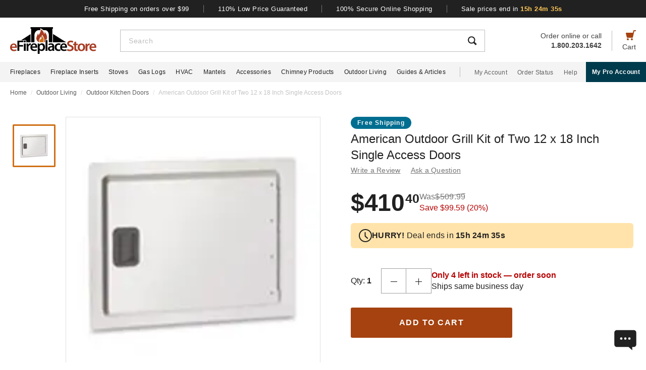

--- FILE ---
content_type: text/html; charset=UTF-8
request_url: https://www.efireplacestore.com/aog-12-18-sd-2.html
body_size: 99983
content:
<!DOCTYPE html>

<html lang="en">
    <head>
                    <script>
                document.addEventListener("load", function() {
                    const fpPromise = import('https://openfpcdn.io/fingerprintjs/v3')
                        .then(FingerprintJS => FingerprintJS.load());
                    fpPromise
                        .then(fp => fp.get())
                        .then(result => {
                            const visitorId = result.visitorId;
                            fetch('/api/security/get-block-list')
                                .then(response => response.json())
                                .then(blockList => {
                                    for(let i = 0; i < blockList.length; i++) {
                                        if(blockList[i].Value == visitorId) {
                                            let pageID = window.location.pathname.substring(1).replace(".html", "");
                                            if(!pageID) pageID = "homepage";
                                            window.location.href = "/banned-device?pageid=" + pageID + '&value=' + blockList[i].Value;
                                        }
                                    }
                                });
                        });
                });
            </script>
            <script>
        window.dataLayer = window.dataLayer || [];
                window.dataLayer.push({"ecommerce":{"detail":{"productID":"aog-12-18-sd-2"}}});
            </script>
    <script>
        (function(w,d,s,l,i){w[l]=w[l]||[];w[l].push({'gtm.start': new Date().getTime(),event:'gtm.js'});
        var f=d.getElementsByTagName(s)[0], j=d.createElement(s),dl=l!='dataLayer'?'&l='+l:'';
        j.async=true;j.src= 'https://www.googletagmanager.com/gtm.js?id='+i+dl;f.parentNode.insertBefore(j,f);
        })(window,document,'script','dataLayer','GTM-WQXRR33');
    </script>
                <meta http-equiv="content-type" content="text/html; charset=UTF-8" />
        <meta name="viewport" content="width=device-width, initial-scale=1.0, minimum-scale=1" />
        <meta name="Description" content="" />
        <!-- CSRF Token -->
        <meta name="csrf-token" content="iPT1DggitwVFSuGWHikowrXWZBZYBdDezuFU3BRR" />
        
                    <meta name="ahrefs-site-verification" content="7641ddd1e77f429a768fc0a80e1819f10a915faff56a277c55b959638752f140">
            <meta name="google-site-verification" content="HtWUMY_l6DssQQRNpY151_iaP20P1wmiqZEY7RmkysI" />
        
        <link rel="dns-prefetch" href="//edpubfiles.s3.us-east-2.amazonaws.com">
        <link rel="dns-prefetch" href="//fonts.googleapis.com">
        <link rel="dns-prefetch" href="//openfpcdn.io">
        <link rel="dns-prefetch" href="//www.google.com">
        <link rel="dns-prefetch" href="//www.gstatic.com">
        <link rel="preconnect" href="https://www.efireplacestore.com/">
        
        <!-- NO ROBOTS -->
        
        <title>American Outdoor Grill Kit of Two 12 x 18 Inch Single Access Doors</title>

                    <!-- Canonical -->
            <link rel="canonical" href="https://www.efireplacestore.com/aog-12-18-sd.html" />
        
        <!-- Favicon -->
        <link rel="apple-touch-icon" sizes="180x180" href="/apple-touch-icon.png">
        <link rel="icon" type="image/png" sizes="32x32" href="/favicon-32x32.png">
        <link rel="icon" type="image/png" sizes="16x16" href="/favicon-16x16.png">
        <link rel="manifest" href="/site.webmanifest">
        <link rel="mask-icon" href="/safari-pinned-tab.svg" color="#a54210">
        <meta name="msapplication-TileColor" content="#da532c">
        <meta name="theme-color" content="#ffffff">

                    <!-- Scripts -->
            <script async>
                window.laravel_echo_port='6001';
                window.Laravel = {"user":null};
            </script>

            <!-- Open Graph -->
            <meta name="twitter:card" content="summary">
            <meta name="twitter:site" content="@efireplacestore">
                <meta property="og:title" content="American Outdoor Grill Kit of Two 12 x 18 Inch Single Access Doors" />
    <meta property="og:type" content="website" />
    <meta property="og:url" content="https://www.efireplacestore.com/aog-12-18-sd-2.html" />
    <meta property="og:image" content="https://www.efireplacestore.com/images/Main_Image/american-outdoor-grill-12-x-18-inch-single-access-door-32.gif" />
    <meta property="og:description" content="" />

            <!-- Fonts -->

            <!-- Styles -->
                            <style>
                    *,:after,:before{box-sizing:border-box}html{-webkit-text-size-adjust:100%;-webkit-tap-highlight-color:rgba(33,33,33,0);line-height:1.5}body,html{font-family:Arial,sans-serif}body{background-color:#fff;color:#212121;font-size:1rem;font-stretch:normal;font-style:normal;font-weight:400;letter-spacing:normal}body,form{margin:0}#vue-app{width:100%}button,input,textarea{outline:none!important}h1,h2,h3,p,ul{margin:0;padding:0}a{background-color:transparent;color:#212121;text-decoration:none;transition:color .3s ease-in-out}img{border-style:none;vertical-align:middle}[type=button],[type=reset],[type=submit],button{cursor:pointer}.flex{display:flex}.justify-between{justify-content:space-between}.justify-center{justify-content:center}.justify-end{justify-content:flex-end}.items-center{align-items:center}.items-end{align-items:flex-end}.flex-col{flex-direction:column}.flex-fill{flex:1}.flex-wrap{flex-wrap:wrap}.block{display:block}.hidden{display:none}.relative{position:relative}.text-right{text-align:right}.text-left{text-align:left}.object-contain{-o-object-fit:contain;object-fit:contain}.full,.w-full{width:100%}.full{height:100%}header{background:#fff;position:fixed;top:0;transition:all .3s ease;width:100%;z-index:1000}header.sticky{box-shadow:0 -1px 4px 1px rgba(0,0,0,.5)}.brand-values{background-color:#212121;padding-bottom:9px;padding-top:10px;width:100%}.brand-values-btn{background-color:transparent;border:none;color:#fff;font-size:12px;letter-spacing:.46px;padding:0 28px;transition:color .3s ease-in-out,background-color .3s ease-in-out,border-color .3s ease-in-out,box-shadow .3s ease-in-out}.brand-values-vseparator{background-color:#757575;width:1px}.header-content{background-color:#fff;padding:16px 16px 10px}#header-content-logo{height:38px;min-width:122px;width:122px}#header-content-open-search{background-color:transparent;border:1px solid transparent;margin-right:20px;padding:0}#header-content-open-search img{margin-bottom:6px}#header-content-menu{background-color:transparent;border:1px solid transparent;padding:0}#header-content-menu img{height:18px;margin-bottom:6px;transition:all .3s ease-in-out}#header-content-cart{margin-left:20px;padding:0}#header-content-cart img{margin-bottom:4px;margin-top:-4px}.cart-quantity-bubble{background:#212121;border:2px solid #fafafa;border-radius:50%;color:#fafafa;font-size:9px;height:18px;left:-2px;letter-spacing:.3px;line-height:normal;min-height:16px;min-width:16px;position:absolute;top:-6px;width:18px}.header-content-text{color:#424242;font-size:12px;letter-spacing:normal;line-height:1}.header-content-search-form{background-color:#fff;left:0;margin-bottom:0;position:fixed;top:0;transform:translateX(-101%);transition:all .3s ease-in-out;width:100%;z-index:9}.header-content-search-box{box-shadow:0 -1px 4px 0 rgba(0,0,0,.5);height:64px}#header-content-close-search{background-color:transparent;border:1px solid transparent;padding:0 16px;transition:color .3s ease-in-out,background-color .3s ease-in-out,border-color .3s ease-in-out,box-shadow .3s ease-in-out;-webkit-user-select:none;-moz-user-select:none;user-select:none}#header-content-search-bar{border:none;font-size:18px;height:100%;letter-spacing:.64px;line-height:1.33;padding:20px 8px;width:100%}#header-content-search-bar::-moz-placeholder{color:#bdbdbd}#header-content-search-bar::placeholder{color:#bdbdbd}#header-content-search-submit{background:none;border:none;width:50px;z-index:1040}#header-content-order-or-call{color:#424242;margin-right:20px}#header-content-order-or-call p{margin:0}#header-content-order-or-call a{color:#424242}.header-content-vseparator{background-color:#bdbdbd;height:40px;min-height:1em;opacity:1;width:1px}.search-suggestions{border-radius:3px;bottom:unset;box-shadow:0 4px 8px 0 rgba(0,0,0,.25);height:calc(100vh - 64px);left:0;opacity:0;position:absolute;right:0;top:64px;transition:opacity .3s linear 0s;visibility:hidden}.wrap-all{padding-top:64px;width:100%}.mask{background:#fff;height:calc(100vh - 64px);left:0;position:fixed;top:64px;width:100%;z-index:101}.header-content-pro-button{background-color:#003b4d;border-radius:3px;color:#fff;font-size:14px;font-weight:700;letter-spacing:.3px;line-height:16px;padding:12px 9px}.nav-container{background-color:#f4f4f4;height:40px;min-height:40px;padding:0 max(50% - 800px,20px);width:100%}.main-nav{height:100%;list-style:none}.navigation-item{margin-right:20px}.navigation-item>a{font-size:12px;height:100%;letter-spacing:.3px}.nav-divider{background-color:#bdbdbd;height:20px;margin-left:8px;margin-right:28px;min-height:1em;width:1px}.acc-nav{height:100%;list-style:none;margin:0;padding:0}.acc-nav .navigation-item:last-child{margin-right:0}.acc-nav-link{color:#616161}.pro-button-container{align-items:center;display:flex;margin-left:auto}.pro-button{background-color:#003b4d;color:#fff;font-size:12px;font-weight:700;letter-spacing:.3px;line-height:14px;padding:13px 24px}.dropdown{background-color:#fff;border:1px solid #bdbdbd;height:50px;position:relative;transition:border-color .3s ease-in-out;width:100%}.dropdown-trigger{cursor:pointer;height:100%;outline:none;padding:14px 16px;width:100%}.dropdown-trigger-text{color:#424242;display:inline-flex;font-size:16px;letter-spacing:.4px;line-height:1.38;margin-right:4px;overflow:hidden;white-space:nowrap}.dropdown-arrow{transition:transform .3s ease-in-out}.dropdown-rotate{transform:rotate(-180deg)}.dropdown-options-mask{background-color:rgba(0,0,0,.25);bottom:0;display:none;left:0;position:fixed;right:0;top:0;z-index:999}@media (min-width:720px){.md\:flex{display:flex}.md\:hidden{display:none}.md\:block{display:block}.md\:flex-fill{flex:1}.md\:relative{position:relative}.wrap-all{padding-top:106px}.header-content{padding:13px 20px 12px}#header-content-logo{height:48px;margin-right:72px;min-width:148px;width:148px}.header-content-text{font-size:14px}.header-content-pro-container{margin-left:20px;order:3}#header-content-menu{margin-right:20px;order:1}#header-content-search{order:2}#header-content-cart{order:4}.header-content-search-form{transform:translateX(0)!important}.header-content-search-box{border:1px solid #bdbdbd;box-shadow:none;height:44px}#header-content-search-bar{font-size:14px;letter-spacing:.5px;line-height:normal;padding:13px 16px 12px}.search-suggestions{height:calc(100vh - 58px);left:-297px;top:58px;transform:translateX(0);width:100vw;z-index:99}.header-content-pro-button{background-color:#003b4d;border-radius:3px;color:#fff;font-size:14px;font-weight:700;letter-spacing:.3px;line-height:16px;padding:12px 9px}}@media only screen and (max-width:1279px){header{box-shadow:0 -1px 4px 1px rgba(0,0,0,.5)}}@media (min-width:1280px){.xl\:flex{display:flex!important}.xl\:block{display:block}.xl\:hidden{display:none}.xl\:items-center{align-items:center}.wrap-all{padding-top:163px}.brand-values-btn{font-size:13px;letter-spacing:.5px}.brand-values{padding-bottom:10px}.header-content{margin-left:auto;margin-right:auto;max-width:1640px;padding:19px 20px 16px}#header-content-logo{height:53px;margin-right:47px;min-width:171px;width:171px}#header-content-cart{order:4}#header-content-search{order:1}.header-content-search-form{width:86.745%}.search-suggestions{background-color:#fff;height:auto;left:-10px;right:-10px;visibility:visible;width:calc(100% + 20px)}#header-content-order-or-call{align-items:flex-end;display:flex;flex-direction:column;font-size:14px;line-height:1.36;order:2}#header-content-order-or-call a{align-items:center;display:flex;gap:8px}.header-content-vseparator{order:3}.dropdown-wrapper{position:fixed}.pro-button{padding:13px 12px}.nav-container{padding-right:0}.dropdown-trigger{height:26px;padding:0 0 10px 16px}}@media (min-width:1300px){.pro-button{padding:13px 24px}}@media (min-width:1360px){.pro-button{padding:13px 28px}}

                </style>
                
                <link rel="preload" href="/css/header.css?id=2e4cf061fdcd7af3755afd5f39409095" as="style" onload="this.onload=null;this.rel='stylesheet'">
                
                <noscript><link rel="stylesheet" href="/css/header.css?id=2e4cf061fdcd7af3755afd5f39409095"></noscript>
                
                <script>
                    (function() {
                        var link = document.createElement('link');
                        link.rel = 'stylesheet';
                        link.href = '/css/header.css?id=2e4cf061fdcd7af3755afd5f39409095';
                        link.media = 'print';
                        link.onload = function() { this.media = 'all'; };
                        document.head.appendChild(link);
                    })();
                </script>
            
                <style>
        .items-start{align-items:flex-start}.cursor-pointer{cursor:pointer}.cursor-zoom-in{cursor:zoom-in}.cursor-zoom-out{cursor:zoom-out}.grid{display:grid}.object-cover{-o-object-fit:cover;object-fit:cover}.absolute{position:absolute}.bold{font-weight:700}.crumb{font-size:12px;letter-spacing:normal;line-height:1.33;margin-bottom:21px;margin-top:11px;padding-left:16px;padding-right:16px}.crumb-item:not(:first-child):before{color:#ddd;content:"/";float:left;padding-right:.5rem}.crumb-item{color:#5b5d5b;padding-right:.5rem}.current-crumb-item{color:#c4c4c4}h1{font-size:24px;font-weight:400;line-height:32px;margin-bottom:4px}.item-title{grid-row:1/2;margin:0 16px 20px}.item-title a,.item-title button{background:transparent;border:none;color:#757575;font-size:14px;letter-spacing:.25px;line-height:1.43;padding:0;transition:all .3s}.item-title a:hover,.item-title button:hover{color:#a54210}.item-title .best-seller{margin:0 0 4px;position:static}.item-view-review-link{white-space:nowrap}.item-view-review-link-star-rating .rating-count{margin-left:2px}#item-view{grid-template-columns:100%;grid-template-rows:auto auto auto}#item-view+#have-questions{margin-top:60px}.item-image-section{height:calc(100vw - 6px);min-height:calc(100vw - 6px)}#item-image-wrap{aspect-ratio:1;height:auto;width:100%}.primary-active-image-item{overflow:hidden}.primary-active-image-item iframe{border:none}.item-carousel-image-wrapper{height:calc(100vw - 32px);margin-left:16px;margin-right:16px;min-width:calc(100vw - 32px);width:calc(100vw - 32px)}.item-carousel-image{cursor:pointer}.best-seller{background-color:#e09623;border-radius:12px;color:#fafafa;font-size:12px;font-weight:700;height:24px;left:0;letter-spacing:1.2px;line-height:24px;margin:5px 0 0 6px;position:absolute;top:0;width:102px}#item-carousel .best-seller{left:16px}.add-to-cart{padding:32px 16px 40px}#item-sale-price{color:#a54210;font-size:26px;font-weight:700;line-height:1.08;margin-right:12px}#item-list-price{color:#9e9e9e;letter-spacing:.29px;line-height:1.25;margin:0 8px 0 0}#item-list-price:after{border-top:1px solid #9e9e9e;content:"";left:0;position:absolute;top:7px;transform:rotate(-8deg);width:100%}.item-free-shipping{margin:8px 0 0}.item-free-shipping .item-price-info:not(:has(#item-list-price))+.item-free-shipping{border-left:1px solid #bdbdbd;bottom:2px;height:24px;margin:0 0 0 8px;padding-left:18px;position:relative}.item-free-shipping-image{margin:0 8px 2px 0}#item-availability{color:#212121;font-weight:700;line-height:1.25}#item-availability-text{color:#757575;font-size:14px;font-style:italic;letter-spacing:.25px;line-height:1.43;margin:0 0 20px}#item-availability-text:first-letter{text-transform:uppercase}@media only screen and (min-width:720px){.md\:items-start{align-items:flex-start}.md\:right{float:right}.md\:justify-between{justify-content:space-between}.md\:flex-row-reverse{flex-direction:row-reverse}.md\:inline{display:inline}.crumb{margin-bottom:60px;margin-top:12px;padding-left:20px;padding-right:20px}#item-view{align-items:start;grid-template-columns:350px auto;grid-template-rows:auto 1fr;padding:0 20px;width:100%}.item-title{margin:0 0 28px;max-width:415px}.item-image-section{align-self:baseline;grid-column:1/2;grid-row:1/4;height:unset;min-height:unset;padding-bottom:50px;position:sticky;top:110px;z-index:1}.primary-active-image-wrapper{border:1px solid #e0e0e0;height:330px;margin-bottom:12px;width:330px}.add-to-cart{padding:0}}@media only screen and (min-width:1280px){.xl\:grid{display:grid}.xl\:items-end{align-items:flex-end}.xl\:flex-col{flex-direction:column}.xl\:left{float:left}.xl\:right{float:right}.xl\:text-left{text-align:left!important}.crumb{margin-bottom:40px;margin-top:14px;padding:0 max(50% - 800px,20px)}#item-view{grid-template-columns:auto min-content;margin:0 auto 40px;max-width:1180px}.item-image-section{padding-bottom:28px;top:160px}.primary-active-image-wrapper{height:505px;margin-right:60px;width:505px}.primary-active-image-wrapper.with-items{margin-left:105px}#vertical-item-carousel{position:absolute}#vertical-item-carousel-frame{height:473px;margin-bottom:15px;margin-top:15px;overflow:hidden;width:85px}.vertical-item-carousel-image-wrapper{border:1px solid #e0e0e0;border-radius:2px;height:85px;margin-bottom:12px;min-height:85px;min-width:85px;padding:8px;width:85px}.vertical-item-carousel-image-wrapper.active{border:3px solid #cf7016;padding:6px}.vertical-item-carousel-image{cursor:pointer}.vertical-item-video-icon{cursor:pointer;height:32px;left:50%;position:absolute;top:50%;transform:translate(-50%,-50%);width:32px}.vertical-item-carousel-controls{height:100%;left:34px;position:absolute;top:0}.vertical-item-carousel-next-page,.vertical-item-carousel-prev-page{background-color:transparent;border:none;padding:0;position:absolute}.vertical-item-carousel-next-page.disabled,.vertical-item-carousel-prev-page.disabled{display:none}.vertical-item-carousel-prev-page{top:-10px;transform:rotate(180deg)}.vertical-item-carousel-next-page{bottom:-10px}#product-addthis{bottom:0;gap:12px;position:absolute;width:100%}.item-free-shipping{border-left:1px solid #bdbdbd;bottom:-2px;height:24px;margin:0 0 0 18px;padding-left:18px;position:relative}.item-free-shipping .item-price-info:not(:has(#item-list-price))+.item-free-shipping{bottom:2px;margin:0 0 0 4px}#item-availability-text{margin:0 0 32px}.linkedin-share-button,.twitter-share-button{display:none}.share-image{height:28px;width:28px}.share-image:hover{opacity:.85}.share-show{font-size:12px;letter-spacing:.2px;line-height:1.33}.share-view{text-transform:capitalize}}@media only screen and (min-width:1640px){#item-view{max-width:1600px}}

        @keyframes pulse{0%,to{opacity:1}50%{opacity:.5}}.gap-4{gap:4px}.gap-5{gap:5px}.gap-8{gap:8px}.gap-12{gap:12px}.gap-16{gap:16px}.gap-20{gap:20px}.full-width{width:100%}.tablet-only{display:none}.skeleton-box{animation:pulse 2s ease-in-out infinite;background-color:#eee;border-radius:4px}.skeleton-badge-container{display:flex;gap:8px;margin-bottom:4px}.skeleton-product-badge{height:24px;width:100px}.skeleton-dropdown{height:50px;margin:20px 0;width:100%}.skeleton-details-title{height:24px;margin:20px 0 16px;width:261px}.skeleton-details-item:nth-child(n+6){display:none}.skeleton-details-item-title{height:24px;width:120px}.skeleton-details-item-description{flex:1;height:24px}.skeleton-details-link{display:none;height:24px;margin-top:12px;width:243px}.skeleton-accessories-container{padding:40px 16px 60px}.skeleton-accessories-title{height:36px;margin:0 auto 24px;width:201px}.skeleton-accessories-carousel{display:flex;flex-wrap:wrap;gap:20px 16px}.skeleton-accessory-item{height:186px;width:calc(50% - 8px)}.skeleton-accessory-link{height:24px;margin:30px auto 0;width:59px}@media only screen and (min-width:720px){.skeleton-dropdown{margin:12px 0 20px}.tablet-only{display:block}.skeleton-details-item:nth-child(n+6){display:flex}.skeleton-details-link{display:block}.skeleton-accessories-container{padding:60px 20px}.skeleton-accessories-title{margin-bottom:36px;width:246px}.skeleton-accessories-carousel{flex-wrap:nowrap;gap:20px}.skeleton-accessory-item{height:210px}.skeleton-accessory-item:nth-child(n+5){display:none}}@media only screen and (min-width:1280px){.tablet-only{display:none}.skeleton-accessory-item{height:228px}.skeleton-accessory-item:nth-child(n+5){display:block}}

    </style>
    
    <link rel="preload" href="/css/product.css?id=5614744d9a9744b84bd6d643500bda44" as="style" onload="this.onload=null;this.rel='stylesheet'">
    
        
    <noscript>
        <link rel="stylesheet" href="/css/product.css?id=5614744d9a9744b84bd6d643500bda44" />
    </noscript>
    
    <script>
        (function() {
            var link = document.createElement('link');
            link.rel = 'stylesheet';
            link.href = '/css/product.css?id=5614744d9a9744b84bd6d643500bda44';
            document.head.appendChild(link);
        })();
    </script>
                            <link rel="preload" href="/css/footer.css?id=b20a2444e5c966e2c7160bcf5157d60e" as="style" onload="this.onload=null;this.rel='stylesheet'">
                <noscript><link rel="stylesheet" href="/css/footer.css?id=b20a2444e5c966e2c7160bcf5157d60e"></noscript>
            
                                                                <link rel="preload" href="https://www.efireplacestore.com/images/american-outdoor-grill-12-x-18-inch-single-access-door-32_190448.webp" as="image" fetchpriority="high">
                                    </head>
        <body id="AOG-12-18-SD-2" url-id="aog-12-18-sd-2">
                    <script>
        function gtmPush() {
                    }
        addEventListener("load", gtmPush);
    </script>
    <noscript>
        <iframe
            src="https://www.googletagmanager.com/ns.html?id=GTM-WQXRR33"
            height="0"
            width="0"
            style="display:none;visibility:hidden"
        ></iframe>
    </noscript>

            <!-- SCHEMAS -->
            <!-- Organization -->
            <script type="application/ld+json">
                {
                    "@context": "https://schema.org",
                    "@type": "Organization",
                    "name": "eFireplaceStore",
                    "url": "https://www.efireplacestore.com",
                    "logo": "https://www.efireplacestore.com/imgs/eFireplaceStoreLogo.svg",
                    "naics": "333414",
                    "isicV4": "3433",
                    "address": {
                        "@type": "PostalAddress",
                        "addressLocality": "Memphis",
                        "addressRegion": "TN",
                        "postalCode":"38141",
                        "streetAddress": "5680 E. Shelby Drive"
                    },
                    "location": {
                        "@type": "Place",
                        "geo": {
                            "@type": "GeoCoordinates",
                            "latitude": "35.021181",
                            "longitude": "-89.872519"
                        }
                    },
                    "sameAs": [
                        "https://www.facebook.com/eFireplaceStore",
                        "https://www.twitter.com/efireplacestore",
                        "https://www.instagram.com/efireplacestore/",
                        "https://www.youtube.com/user/eFireplaceStore",
                        "https://www.linkedin.com/company/efireplacestore/",
                        "https://www.pinterest.com/efireplacestore/"
                    ]
                }
            </script>

                <!-- Product -->
    <script type="application/ld+json">
        {
            "@context": "https://schema.org/",
            "@type": "Product",
            "name": "American Outdoor Grill Kit of Two 12 x 18 Inch Single Access Doors",
            "image": "https://www.efireplacestore.com/images/Main_Image/american-outdoor-grill-12-x-18-inch-single-access-door-32.gif",
            "description": "",
            "sku": "AOG-12-18-SD-2",
            "mpn": "12-18-SD-2",
                                        "brand": {
                    "@type": "Brand",
                    "name": "American Outdoor Grill"
                },
                        "offers": {
                "@type": "Offer",
                "@id": "https://www.efireplacestore.com/aog-12-18-sd-2.html",
                "price": "410.40",
                "priceCurrency": "USD",
                "priceValidUntil": "2026-01-24 00:00:00",
                "itemCondition": "https://schema.org/NewCondition",
                "availability": "https://schema.org/InStock",
                "url": "https://www.efireplacestore.com/aog-12-18-sd-2.html"
            },
                        "gtin12": ""
        }
    </script>
        
        <div id='vue-app'>
                            <header id='header'>
    <div class="brand-values-modals">
        <v-dialog id="free-shipping-modal">
            <template #content>
                <div class="dialog-body">
                    <h2>Free Shipping Offer</h2>
                    <ul>
                        <li>Free shipping offer is valid only on specially marked items.</li>
                        <li>Free shipping offer does not include any other items included in the order unless they are valid for the free shipping offer.</li>
                        <li>Budget Shipping method will be selected by eFireplaceStore.com for the free shipping offer (most commonly UPS ground). Overnight, 2nd Day Air, & 3 day select methods are not available for free shipping.</li>
                        <li>Free shipping offer is not available for orders to HI, AK, PR, or international orders.</li>
                        <li>This offer is for a limited time only. eFireplaceStore.com reserves the right to end or change this free shipping offer at any time.</li>
                    </ul>
                </div>
            </template>
        </v-dialog>

        <v-dialog id="low-price-modal">
            <template #content>
                <div class="dialog-body">
                    <h2>110% Low Price Offer</h2>

                    <p>eFireplaceStore offers low prices on everything we carry. If you should find a lower price from a legitimate competitor on an identical item we stock (including shipping, tax, etc), we will beat the competitor's price by 10% of the difference!</p>
                    <p>Please fill out the form below to find out if you qualify for the discount. In most cases you will receive a response within 1 business day. See below for complete details.</p>

                    <form name="PriceMatchForm">
                        <section>
                            <div class="md:flex">
                                <div class="form-group flex-fill">
                                    <input 
                                        id="pmf-first-name"
                                        class="mu-input"
                                        type="text"
                                        required="required"
                                        name="pmf-firstname"
                                        errEmpty="Please enter your first name."
                                    />
                                    <label for="pmf-first-name" class="mu-label">
                                        <div class="mu-underline"></div>
                                        <div class="mu-label-content">
                                            First name<span class="required">*</span>
                                        </div>
                                    </label>
                                </div>

                                <div class="form-group flex-fill">
                                    <input 
                                        id="pmf-last-name"
                                        class="mu-input"
                                        type="text"
                                        required="required"
                                        name="lastname"
                                        errEmpty="Please enter your last name."
                                    />
                                    <label for="pmf-last-name" class="mu-label">
                                        <div class="mu-underline"></div>
                                        <div class="mu-label-content">
                                            Last name<span class="required">*</span>
                                        </div>
                                    </label>
                                </div>
                            </div>

                            <div class="form-group">
                                <input 
                                    id="price-match-email"
                                    class="mu-input"
                                    type="email"
                                    pattern="^(?!.*\.\.)[a-zA-Z0-9]+([._][a-zA-Z0-9]+)*@[a-zA-Z0-9\-]+(\.[a-zA-Z]{2,})+$"
                                    required="required"
                                    name="price-match-email"
                                    errEmpty="Please enter your email address."
                                    errPattern="Please enter a valid email address."
                                    autocomplete="off"
                                />
                                <label for="price-match-email" class="mu-label">
                                    <div class="mu-underline"></div>
                                    <div class="mu-label-content">
                                        Email address<span class="required">*</span>
                                    </div>
                                </label>
                            </div>
                        </section>

                        <section>
                            <h3>
                                Shipping Address
                            </h3>
                            <div class="md:flex">
                                <div class="form-group flex-fill">
                                    <input 
                                        id="pmf-address1"
                                        class="mu-input"
                                        pattern=".{3,}"
                                        type="text"
                                        required="required"
                                        name="pmf-address1"
                                        errEmpty="Please enter your address."
                                        errPattern="Address must be 3 characters at least."
                                    />
                                    <label for="pmf-address1" class="mu-label">
                                        <div class="mu-underline"></div>
                                        <div class="mu-label-content">
                                            Address<span class="required">*</span>
                                        </div>
                                    </label>
                                </div>

                                <div class="form-group flex-fill">
                                    <input 
                                        id="pmf-address2"
                                        class="mu-input"
                                        type="text"
                                        name="address2"
                                    />
                                    <label for="pmf-address2" class="mu-label">
                                        <div class="mu-underline"></div>
                                        <div class="mu-label-content">
                                            Apt, suite, etc.
                                        </div>
                                    </label>
                                </div>
                            </div>

                            <div class="md:flex">
                                <div class="form-group flex-fill">
                                    <input 
                                        id="pmf-zipcode"
                                        class="mu-input"
                                        pattern=".{3,}"
                                        type="text"
                                        required="requried"
                                        name="pmf-zipcode"
                                        errEmpty="Please enter your ZIP code."
                                        errPattern="ZIP code must be 3 characters at least."
                                    />
                                    <label for="pmf-zipcode" class="mu-label">
                                        <div class="mu-underline"></div>
                                        <div class="mu-label-content">
                                            ZIP code<span class="required">*</span>
                                        </div>
                                    </label>
                                </div>

                                <div class="form-group flex-fill">
                                    <input 
                                        id="pmf-city"
                                        class="mu-input"
                                        pattern=".{3,}"
                                        type="text"
                                        required="requried"
                                        name="pmf-city"
                                        errEmpty="Please enter your city."
                                        errPattern="City must be 3 characters at least."
                                    />
                                    <label for="pmf-city" class="mu-label">
                                        <div class="mu-underline"></div>
                                        <div class="mu-label-content">
                                            City<span class="required">*</span>
                                        </div>
                                    </label>
                                </div>
                            </div>

                            <div class="md:flex">
                                <div class="dropdown flex-fill state-dropdown">
    <div class="dropdown-trigger flex justify-between items-center">
        <span class="dropdown-trigger-text">
            State<span class="required">*</span><span>:</span>
        </span>
        <input class="dropdown-trigger-input" type="text" name="state" errEmpty="Please select state." required autocomplete="off" />
        <img width="14px" height="7px"
            class="dropdown-arrow"
            src="/resources/img/drop-down-arrow.svg"
            alt="Dropdown Arrow"
        />
    </div>

    <div class="dropdown-options-mask">
        <div class="dropdown-options">
                            <a
                    href="#"
                    class="dropdown-option"
                    abbreviation="AL"
                    >Alabama</a
                >
                            <a
                    href="#"
                    class="dropdown-option"
                    abbreviation="AK"
                    >Alaska</a
                >
                            <a
                    href="#"
                    class="dropdown-option"
                    abbreviation="AS"
                    >American Samoa</a
                >
                            <a
                    href="#"
                    class="dropdown-option"
                    abbreviation="AZ"
                    >Arizona</a
                >
                            <a
                    href="#"
                    class="dropdown-option"
                    abbreviation="AR"
                    >Arkansas</a
                >
                            <a
                    href="#"
                    class="dropdown-option"
                    abbreviation="CA"
                    >California</a
                >
                            <a
                    href="#"
                    class="dropdown-option"
                    abbreviation="CO"
                    >Colorado</a
                >
                            <a
                    href="#"
                    class="dropdown-option"
                    abbreviation="CT"
                    >Connecticut</a
                >
                            <a
                    href="#"
                    class="dropdown-option"
                    abbreviation="DE"
                    >Delaware</a
                >
                            <a
                    href="#"
                    class="dropdown-option"
                    abbreviation="DC"
                    >District Of Columbia</a
                >
                            <a
                    href="#"
                    class="dropdown-option"
                    abbreviation="FM"
                    >Federated States Of Micronesia</a
                >
                            <a
                    href="#"
                    class="dropdown-option"
                    abbreviation="FL"
                    >Florida</a
                >
                            <a
                    href="#"
                    class="dropdown-option"
                    abbreviation="GA"
                    >Georgia</a
                >
                            <a
                    href="#"
                    class="dropdown-option"
                    abbreviation="GU"
                    >Guam</a
                >
                            <a
                    href="#"
                    class="dropdown-option"
                    abbreviation="HI"
                    >Hawaii</a
                >
                            <a
                    href="#"
                    class="dropdown-option"
                    abbreviation="ID"
                    >Idaho</a
                >
                            <a
                    href="#"
                    class="dropdown-option"
                    abbreviation="IL"
                    >Illinois</a
                >
                            <a
                    href="#"
                    class="dropdown-option"
                    abbreviation="IN"
                    >Indiana</a
                >
                            <a
                    href="#"
                    class="dropdown-option"
                    abbreviation="IA"
                    >Iowa</a
                >
                            <a
                    href="#"
                    class="dropdown-option"
                    abbreviation="KS"
                    >Kansas</a
                >
                            <a
                    href="#"
                    class="dropdown-option"
                    abbreviation="KY"
                    >Kentucky</a
                >
                            <a
                    href="#"
                    class="dropdown-option"
                    abbreviation="LA"
                    >Louisiana</a
                >
                            <a
                    href="#"
                    class="dropdown-option"
                    abbreviation="ME"
                    >Maine</a
                >
                            <a
                    href="#"
                    class="dropdown-option"
                    abbreviation="MH"
                    >Marshall Islands</a
                >
                            <a
                    href="#"
                    class="dropdown-option"
                    abbreviation="MD"
                    >Maryland</a
                >
                            <a
                    href="#"
                    class="dropdown-option"
                    abbreviation="MA"
                    >Massachusetts</a
                >
                            <a
                    href="#"
                    class="dropdown-option"
                    abbreviation="MI"
                    >Michigan</a
                >
                            <a
                    href="#"
                    class="dropdown-option"
                    abbreviation="MN"
                    >Minnesota</a
                >
                            <a
                    href="#"
                    class="dropdown-option"
                    abbreviation="MS"
                    >Mississippi</a
                >
                            <a
                    href="#"
                    class="dropdown-option"
                    abbreviation="MO"
                    >Missouri</a
                >
                            <a
                    href="#"
                    class="dropdown-option"
                    abbreviation="MT"
                    >Montana</a
                >
                            <a
                    href="#"
                    class="dropdown-option"
                    abbreviation="NE"
                    >Nebraska</a
                >
                            <a
                    href="#"
                    class="dropdown-option"
                    abbreviation="NV"
                    >Nevada</a
                >
                            <a
                    href="#"
                    class="dropdown-option"
                    abbreviation="NH"
                    >New Hampshire</a
                >
                            <a
                    href="#"
                    class="dropdown-option"
                    abbreviation="NJ"
                    >New Jersey</a
                >
                            <a
                    href="#"
                    class="dropdown-option"
                    abbreviation="NM"
                    >New Mexico</a
                >
                            <a
                    href="#"
                    class="dropdown-option"
                    abbreviation="NY"
                    >New York</a
                >
                            <a
                    href="#"
                    class="dropdown-option"
                    abbreviation="NC"
                    >North Carolina</a
                >
                            <a
                    href="#"
                    class="dropdown-option"
                    abbreviation="ND"
                    >North Dakota</a
                >
                            <a
                    href="#"
                    class="dropdown-option"
                    abbreviation="MP"
                    >Northern Mariana Islands</a
                >
                            <a
                    href="#"
                    class="dropdown-option"
                    abbreviation="OH"
                    >Ohio</a
                >
                            <a
                    href="#"
                    class="dropdown-option"
                    abbreviation="OK"
                    >Oklahoma</a
                >
                            <a
                    href="#"
                    class="dropdown-option"
                    abbreviation="OR"
                    >Oregon</a
                >
                            <a
                    href="#"
                    class="dropdown-option"
                    abbreviation="PW"
                    >Palau</a
                >
                            <a
                    href="#"
                    class="dropdown-option"
                    abbreviation="PA"
                    >Pennsylvania</a
                >
                            <a
                    href="#"
                    class="dropdown-option"
                    abbreviation="PR"
                    >Puerto Rico</a
                >
                            <a
                    href="#"
                    class="dropdown-option"
                    abbreviation="RI"
                    >Rhode Island</a
                >
                            <a
                    href="#"
                    class="dropdown-option"
                    abbreviation="SC"
                    >South Carolina</a
                >
                            <a
                    href="#"
                    class="dropdown-option"
                    abbreviation="SD"
                    >South Dakota</a
                >
                            <a
                    href="#"
                    class="dropdown-option"
                    abbreviation="TN"
                    >Tennessee</a
                >
                            <a
                    href="#"
                    class="dropdown-option"
                    abbreviation="TX"
                    >Texas</a
                >
                            <a
                    href="#"
                    class="dropdown-option"
                    abbreviation="UT"
                    >Utah</a
                >
                            <a
                    href="#"
                    class="dropdown-option"
                    abbreviation="VT"
                    >Vermont</a
                >
                            <a
                    href="#"
                    class="dropdown-option"
                    abbreviation="VI"
                    >Virgin Islands</a
                >
                            <a
                    href="#"
                    class="dropdown-option"
                    abbreviation="VA"
                    >Virginia</a
                >
                            <a
                    href="#"
                    class="dropdown-option"
                    abbreviation="WA"
                    >Washington</a
                >
                            <a
                    href="#"
                    class="dropdown-option"
                    abbreviation="WV"
                    >West Virginia</a
                >
                            <a
                    href="#"
                    class="dropdown-option"
                    abbreviation="WI"
                    >Wisconsin</a
                >
                            <a
                    href="#"
                    class="dropdown-option"
                    abbreviation="WY"
                    >Wyoming</a
                >
                            <a
                    href="#"
                    class="dropdown-option"
                    abbreviation="AB"
                    >Alberta</a
                >
                            <a
                    href="#"
                    class="dropdown-option"
                    abbreviation="BC"
                    >British Columbia</a
                >
                            <a
                    href="#"
                    class="dropdown-option"
                    abbreviation="MB"
                    >Manitoba</a
                >
                            <a
                    href="#"
                    class="dropdown-option"
                    abbreviation="NB"
                    >New Brunswick</a
                >
                            <a
                    href="#"
                    class="dropdown-option"
                    abbreviation="NL"
                    >New Foundland and Labrador</a
                >
                            <a
                    href="#"
                    class="dropdown-option"
                    abbreviation="NS"
                    >Nova Scotia</a
                >
                            <a
                    href="#"
                    class="dropdown-option"
                    abbreviation="NT"
                    >Northwest Territories</a
                >
                            <a
                    href="#"
                    class="dropdown-option"
                    abbreviation="NU"
                    >Nunavut</a
                >
                            <a
                    href="#"
                    class="dropdown-option"
                    abbreviation="ON"
                    >Ontario</a
                >
                            <a
                    href="#"
                    class="dropdown-option"
                    abbreviation="PE"
                    >Prince Edward Island</a
                >
                            <a
                    href="#"
                    class="dropdown-option"
                    abbreviation="QC"
                    >Quebec</a
                >
                            <a
                    href="#"
                    class="dropdown-option"
                    abbreviation="SK"
                    >Saskatchewan</a
                >
                            <a
                    href="#"
                    class="dropdown-option"
                    abbreviation="YT"
                    >Yukon</a
                >
                    </div>
    </div>
</div>                                <div class="dropdown flex-fill country-dropdown">
    <div class="dropdown-trigger flex justify-between items-center">
        <span class="dropdown-trigger-text">
            Country<span class="required">*</span><span>:</span>
        </span>
        <input class="dropdown-trigger-input" type="text" name="country" errEmpty="Please select country." required autocomplete="off" />
        <img width="14px" height="7px"
            class="dropdown-arrow"
            src="/resources/img/drop-down-arrow.svg"
            alt="Dropdown Arrow"
        />
    </div>

    <div class="dropdown-options-mask">
        <div class="dropdown-options">
                            <a
                    href="#"
                    class="dropdown-option"
                    abbreviation="US"
                    >United States</a
                >
                            <a
                    href="#"
                    class="dropdown-option"
                    abbreviation="CA"
                    >Canada</a
                >
                    </div>
    </div>
</div>                            </div>
                        </section>

                        <section class="">
                            <h3>
                                Product Information
                            </h3>

                            <div class="form-group">
                                <div class="mu-textarea-wrapper">
                                    <textarea 
                                        id="company-item"
                                        class="mu-textarea"
                                        required="required"
                                        name="company-item"
                                        errEmpty="Please enter item number(s) or item URL(s)."
                                    ></textarea>
                                    <label for="company-item" class="mu-label">
                                        <div class="mu-underline"></div>
                                        <div class="mu-label-content">
                                            eFireplaceStore item number(s) or item URL(s)<span class="required">*</span>
                                        </div>
                                    </label>
                                </div>
                            </div>

                            <div class="md:flex">
                                <div class="form-group flex-fill">
                                    <input 
                                        id="competitor-price"
                                        class="mu-input"
                                        type="text"
                                        required="requried"
                                        name="competitor-price"
                                        errEmpty="Please enter competitor's price."
                                    />
                                    <label for="competitor-price" class="mu-label">
                                        <div class="mu-underline"></div>
                                        <div class="mu-label-content">
                                            Competitor's price<span class="required">*</span>
                                        </div>
                                    </label>
                                </div>

                                <div class="form-group flex-fill">
                                    <input 
                                        id="competitor-shipping"
                                        class="mu-input"
                                        type="text"
                                        required="requried"
                                        name="competitor-shipping"
                                        errEmpty="Please enter competitor's shipping cost."
                                    />
                                    <label for="competitor-shipping" class="mu-label">
                                        <div class="mu-underline"></div>
                                        <div class="mu-label-content">
                                            Competitor's shipping cost<span class="required">*</span>
                                        </div>
                                    </label>
                                </div>
                            </div>

                            <div class="form-group">
                                <input 
                                    id="competitor-tax"
                                    class="mu-input"
                                    type="text"
                                    name="competitor-tax"
                                />
                                <label for="competitor-tax" class="mu-label">
                                    <div class="mu-underline"></div>
                                    <div class="mu-label-content">
                                        Competitor's tax
                                    </div>
                                </label>
                            </div>

                            <div class="form-group">
                                <div class="mu-textarea-wrapper">
                                    <textarea 
                                        id="competitor-item"
                                        class="mu-textarea"
                                        required="required"
                                        name="competitor-item"
                                        errEmpty="Please enter direct URL to competitor's product(s)."
                                    ></textarea>
                                    <label for="competitor-item" class="mu-label">
                                        <div class="mu-underline"></div>
                                        <div class="mu-label-content">
                                            The direct URL to competitor's product(s)<span class="required">*</span>
                                        </div>
                                    </label>
                                </div>
                            </div>
                            <input type="hidden" value="EFS" name="store" />
                            <input type="hidden" name="gclid" />
                        </section>
                        <div class="submit-wrapper md:flex md:justify-end">
                            <button
                                type="submit"
                                class="button-base button-dark submit"
                            >
                                <loading-spinner class="hidden"></loading-spinner><span>Submit</span>
                            </button>
                        </div>
                    </form>
                    <h3>Our Price Match Policy</h3>
                    <p>If you find a product on a competitor's website where their total price with shipping and sales tax is lower than our total price, we will gladly beat it by 10% of the difference in price!</p>
                    <p>The product(s) must have a verifiable online advertised price. This offer is not valid with the use of any coupon from eFireplaceStore. This policy excludes closeouts, liquidations, store specific coupons or rebates, and clearance items. eFireplaceStore will not price match orders placed previously or already received. We do not match local stores or ads, local pick-ups, auction sites (e.g. ebay), or wholesale club prices in which there is a fee to join, such as BJ's Wholesale, Costco Wholesale, & Sam's Club Wholesale. The competitor must have the item in stock and available for immediate shipping to qualify. We must be able to calculate their total with shipping and sales tax on their website—we will not call them for special quotes on items or freight and will not price match to an email quote.</p>
                    <p>
                        For further details, please read our full
                        <a href="/info.html">Policies & Procedures</a>.
                    </p>
                </div>
            </template>
        </v-dialog>

        <v-dialog id="secure-shopping-modal">
            <template #content>
                <div class="dialog-body">
                    <h2>Privacy and Security</h2>

                    <h3>eFireplaceStore Security</h3>

                    <p>We understand and share your concern about security and privacy. It is reassuring to know that it is statistically safer to use your credit card on the web than to use it in a store or restaurant. The information that you provide when placing an order with us (e.g. your name, address, and credit card information) is secure. It cannot be read or tampered with during transmission.</p>
                    <p>Our checkout process uses industry standard TLS (Transport Layer Security) technology to encrypt and scramble all personal information including your name, address, and credit card information so that it may not be read by others as it travels over the Internet. TLS encryption is employed during checkout when the URL in browsers, such as Google Chrome or Mozilla Firefox, changes from "http" to "https". The "s" indicates that you are in a secure area. Your browser may also show a pop-up window when you are here.</p>
                    <p>For your security, we authorize your credit card after we obtain confirmation that your card is a valid number and has not been reported lost or stolen. We also verify that the "Bill To" address matches the address on the credit card used. It is not uncommon for a request for credit card authorization to fail at times. We will contact you if we experience such difficulties and you may wish to provide another credit card.</p>
                    <p>Email is not encrypted so please do not transmit your credit card number via e-mail.</p>
                    <p style="margin-bottom: 40px;">Under the Fair Credit Billing Act, the maximum amount that your bank can require you pay for any fraudulent charge on your credit card is up to $50. Notify your credit card company immediately should you ever suspect a fraudulent charge on your credit card as you would for any other unauthorized charge.</p>

                    <h3>eFireplaceStore Privacy Policy</h3>

                    <p>We will never sell, trade, or rent any customer or gift recipient e-mail address or personal information to any third party. Nor will we share this information with any third party except to the extent necessary to fulfill an order or when the outside party is strictly acting on our behalf with no independent right to use the information we provide. We may provide aggregate statistics about our customers, sales, traffic patterns, and related site information to certain reputable third party vendors but these statistics will not include any identifying personal information. We may disclose personal information in the event that if we are required by law however. Accordingly, you authorize us to disclose any and all information about you to law enforcement or other governmental official as we deem necessary or appropriate with any investigation of fraud, intellectual property infringements, piracy, or other unlawful activity that is illegal and that may expose us to legal liability.</p>
                    <p>Our order form collects customer contact information such as name, address, e-mail address, telephone number, and credit card financial information needed to process and bill an order. We take numerous precautions to protect customer information and the sensitive information that is submitted to us is protected both online and offline.</p>
                    <p>The contact information is necessary to personalize and send information about orders to our customers, to fulfill and notify you of delivery, and to get in touch with you if necessary for customer service or questions about an order. We may also use customer information and the Internet Protocol (IP) address used to connect your computer to the Internet to improve the content of our site, to improve your shopping experience, and for marketing and promotional purposes.</p>
                    <p>We also collect contact information about gift recipients to ensure correct gift delivery. We may send special offers and information about new items or features to our valued customers and gift recipients from time to time. The recipient may always opt out of receiving future mailings.</p>
                    <p>Customers may join our mailing list by choosing to register on our home page or during the checkout process. You can contact us to unsubscribe and we will remove your name and e-mail address from any future mailings. A page of our site is forwarded to the specified e-mail recipient only when you use the Refer-a-Friend feature on our site.</p>
                    <p>eFireplaceStore.com uses cookies to facilitate the checkout process. You may still make purchases at our site if you have set your browser to disable cookies but functionality may be limited.</p>
                    <p>eFireplaceStore.com reserves the right to refuse a sale at any time for any reason.</p>
                </div>
            </template>
        </v-dialog>
    </div>
    <div class="brand-values justify-center hidden md:flex">
        <button
            id="brand-values-free-shipping"
            class="brand-values-btn"
        >
            Free Shipping on orders over $99
        </button>

        <div class="brand-values-vseparator"></div>

        <button
            id="brand-values-low-price"
            class="brand-values-btn"
        >
            110% Low Price Guaranteed
        </button>

        <div class="brand-values-vseparator"></div>

        <button
            id="brand-values-online-shipping"
            class="brand-values-btn"
        >
            100% Secure Online Shopping
        </button>

        <div class="brand-values-vseparator hidden xl:block"></div>

        <button type="button" class='brand-values-btn countdown hidden xl:block'>
        </button>
    </div>
    <section class="header-content flex" id="header-content">
        <a href="/" id="header-content-logo">
            <picture>
                <source media="(min-width: 1280px)" srcset="/images/Homepage/d-efslogo.svg" />
                <source media="(min-width: 720px)" srcset="/images/Homepage/t-efslogo.svg" />
                <source media="(max-width: 719px)" srcset="/images/Homepage/m-efslogo.svg" />
                <img src="/resources/img/image-unavailable-efs.svg" alt="The #1 Online Source for Your Fireplace and Hearth Needs - eFireplaceStore.com" width="171" height="53" class="full" />
            </picture>
        </a>
        <div class="flex items-center justify-end flex-fill">
            <div id="header-content-search" class="md:flex-fill">
                <button id="header-content-open-search" class="md:hidden">
                    <img
                        src="/resources/img/ecMagnifyingGlass.svg"
                        alt="Search Icon" width="18" height="18"
                    />
                    <div class="header-content-text">Search</div>
                </button>

                <form method="GET" action="/search.html" class="header-content-search-form md:relative" autocomplete="off">
                    <div class="header-content-search-box flex">
                        <button
                            type="button"
                            id="header-content-close-search"
                            class="justify-center items-center md:hidden"
                            aria-label="Close Search"
                        >
                            <img width="16"
                                height="16" 
                                src="/imgs/go.svg"
                                alt="Search Go" 
                            />
                        </button>

                        <input
                            type="text"
                            name="q"
                            id="header-content-search-bar"
                            placeholder="Search"
                            aria-label="Search"
                            autocomplete="off"
                            value=""
                        />

                        <button
                            id="header-content-search-submit"
                            type="submit"
                            class="hidden md:block"
                        >
                            <img
                                src="/resources/img/ecMagnifyingGlass.svg"
                                alt="Search Icon"
                                width="18" height="18"
                            />
                        </button>
                    </div>

                    <search-suggestions></search-suggestions>
                </form>
            </div>

            <button id="header-content-menu" class="xl:hidden">
                <img width="18" height="18" 
                    src="/imgs/mobile-menu.svg"
                    alt="Mobile Menu"
                    class="hamburger"
                />
                <div class="header-content-text">Menu</div>
            </button>

            <div class="header-content-pro-container hidden md:flex xl:hidden">
                                    <a class="header-content-pro-button" href='/pro-membership.html'>Pro</a>
                            </div>

            <div id="header-content-order-or-call" class="hidden flex-col items-end xl:flex">
                <p>Order online or call</p>
                <a href="tel:1-800-203-1642" class="flex items-center">
                    <strong>1.800.203.1642</strong>
                </a>
            </div>

            <div class="header-content-vseparator hidden xl:block"></div>

            <!-- COME BACK HERE AV -->
            <add-to-cart></add-to-cart>

            <a href="/cart" id="header-content-cart" class="relative text-right">
                                    <cart-quantity-bubble :cart-id="0"></cart-quantity-bubble>
                                <img
                    src="/imgs/cart.svg"
                    alt="Cart"
                    width="20"
                    height="20"
                />
                <div class="header-content-text">Cart</div>
            </a>
        </div>
    </section>
    <nav id="navigation">
        <div id='mobile-menus' class="hidden">
                        <a id="fireplaces-link" class="flex items-center mobile-menu" href="/fireplaces.html">Fireplaces</a>
                                <a id="fireplace-inserts-link" class="flex items-center mobile-menu" href="/fireplace-inserts.html">Fireplace Inserts</a>
                                <a id="wood-stoves-link" class="flex items-center mobile-menu" href="/wood-stoves.html">Stoves</a>
                                <a id="gas-logs-link" class="flex items-center mobile-menu" href="/gas-logs.html">Gas Logs</a>
                                <a id="hvac-link" class="flex items-center mobile-menu" href="/hvac.html">HVAC</a>
                                <a id="fireplace-mantels-link" class="flex items-center mobile-menu" href="/fireplace-mantels.html">Mantels</a>
                                <a id="fireplace-accessories-link" class="flex items-center mobile-menu" href="/fireplace-accessories.html">Accessories</a>
                                <a id="chimney-products-link" class="flex items-center mobile-menu" href="/chimney-products.html">Chimney Products</a>
                                <a id="outdoor-living-link" class="flex items-center mobile-menu" href="/outdoor-living.html">Outdoor Living</a>
                <a id="guides-and-articles-link" class="flex items-center mobile-menu" href="/articles-home.html">Guides & Articles</a>
    <a href="https://www.efireplacestore.com/account" class="flex items-center mobile-menu">My Account</a>
    <a href='/orderstatus.html' class="flex items-center mobile-menu">Order Status</a>
    <a href='/info.html' class="flex items-center mobile-menu">Help</a>
</div>
<div class="nav-container hidden xl:flex xl:items-center">
    
    <ul class="main-nav flex">
                                <li class='navigation-item relative'>
                <a id="fireplaces-dropdown" class="flex items-center mega-menu-dropdown" href="/fireplaces.html" aria-label="Fireplaces">
                    Fireplaces
                </a>
                                    <section class='mega-menu' id="fireplaces-mega-menu" style="visibility: hidden; opacity: 0; transition: all 1s;">
                        <div class="dot"></div>
<div class="dropdown-wrapper">
	<div class="dropdown-info">
		<div class="dropdown-section">
			<h3 class="ds-heading">Types of Fireplaces</h3>
			<a href="/wood-burning-fireplaces.html" class="shop-by">Wood Burning Fireplaces</a>
			<a href="/gas-fireplaces.html" class="shop-by">Gas Fireplaces</a>
			<a href="/electric-fireplaces.html" class="shop-by">Electric Fireplaces</a>
			<a href="/fireplace-fireboxes.html" class="shop-by">Firebox Fireplaces</a>
			<a href="/outdoor-fireplaces.html" class="shop-by">Outdoor Wood Burning Fireplaces</a>
			<a href="/vent-free-fireplaces.html" class="shop-by">Ventless Gas Fireplaces</a>
			<a href="/direct-vent-fireplaces.html" class="shop-by">Direct Vent Fireplaces</a>
			<a href="/b-vent-fireplaces.html" class="shop-by last">B-Vent Fireplaces</a>
			<a href="/fireplaces.html" class="many">View all</a>
		</div>
		<div class="dropdown-section">
			<h3 class="ds-heading">Shop by Use</h3>
			<a href="/mobile-home-approved-fireplaces.html" class="shop-by">Mobile Home Approved Fireplaces</a>
			<a href="/bedroom-approved-fireplaces.html" class="shop-by">Bedroom Approved Fireplaces</a>
			<a href="/bathroom-approved-fireplaces.html" class="shop-by last">Bathroom Approved Fireplaces</a>
			<a href="/fireplaces.html" class="many">View all</a>
		</div>
		<div class="dropdown-section">
			<h3 class="ds-heading">Popular Brands</h3>
			<a href="/napoleon-fireplaces.html" class="shop-by">Napoleon</a>
			<a href="/superior-fireplaces.html" class="shop-by">Superior</a>
			<a href="/empire-fireplaces.html" class="shop-by">Empire</a>
			<a href="/monessen-fireplaces.html" class="shop-by">Monessen</a>
			<a href="/majestic-fireplaces.html" class="shop-by">Majestic</a>
			<a href="/dimplex-fireplaces.html" class="shop-by">Dimplex</a>
			<a href="/kingsman-fireplaces.html" class="shop-by">Kingsman</a>
			<a href="/modern-flames-fireplaces.html" class="shop-by last">Modern Flames</a>
			<a href="/fireplaces.html" class="many">View all</a>
		</div>
	</div>
	<div class="dropdown-promo">
		<a class="dropdown-promo-image" href="/virtual-fireplace-assistant.html" aria-label="Fireplace VA">
			<picture>
				<source srcset="/imgs/mm-fireplace-va.gif" type="image/gif">
				<img width="295" height="196" src="/resources/img/image-unavailable-efs.svg" class="lazyload" loading="lazy" alt="Fireplace VA">
			</picture>
		</a>
	</div>
</div>
                    </section>
                            </li>
                                            <li class='navigation-item relative'>
                <a id="fireplace-inserts-dropdown" class="flex items-center mega-menu-dropdown" href="/fireplace-inserts.html" aria-label="Fireplace Inserts">
                    Fireplace Inserts
                </a>
                                    <section class='mega-menu' id="fireplace-inserts-mega-menu" style="visibility: hidden; opacity: 0; transition: all 1s;">
                        <div class="dot"></div>
<div class="dropdown-wrapper">
	<div class="dropdown-info">
		<div class="dropdown-section">
			<h3 class="ds-heading">Types of Inserts</h3>
			<a href="/gas-fireplace-inserts.html" class="shop-by">Gas Inserts</a>
			<a href="/wood-burning-fireplace-inserts.html" class="shop-by">Wood Burning Inserts</a>
			<a href="/electric-fireplace-inserts.html" class="shop-by">Electric Inserts</a>
			<a href="/pellet-burning-fireplace-inserts.html" class="shop-by">Pellet Stove Inserts</a>
			<a href="/propane-gas-fireplace-inserts.html" class="shop-by">Propane Inserts</a>
			<a href="/natural-gas-fireplace-inserts.html" class="shop-by">Natural Gas Inserts</a>
			<a href="/vent-free-fireplace-inserts.html" class="shop-by">Vent-Free Inserts</a>
			<a href="/direct-vent-fireplace-inserts.html" class="shop-by last">Direct Vent Inserts</a>
			<a href="/fireplace-inserts.html" class="many">View all</a>
		</div>
		<div class="dropdown-section">
			<h3 class="ds-heading">Popular Brands</h3>
			<a href="/napoleon-fireplace-inserts.html" class="shop-by">Napoleon</a>
			<a href="/empire-fireplace-inserts.html" class="shop-by">Empire</a>
			<a href="/majestic-fireplace-inserts.html" class="shop-by">Majestic</a>
			<a href="/osburn-fireplace-inserts.html" class="shop-by last">Osburn</a>
			<a href="/fireplace-inserts.html" class="many">View all</a>
		</div>
		<div class="dropdown-section">
			<h3 class="ds-heading">Insert Accessories</h3>
			<a href="/fireplace-insert-panels-and-liners.html" class="shop-by">Fireplace Insert Parts</a>
			<a href="/fireplace-insert-blowers-and-fans.html" class="shop-by">Insert Blowers &amp; Fans</a>
			<a href="/fireplace-insert-facings-and-surrounds.html" class="shop-by">Insert Fireplates &amp; Surrounds</a>
			<a href="/gas-coal-baskets.html" class="shop-by">Gas Coal Baskets</a>
			<a href="/fireplace-insert-adaptors-and-conversion-kits.html" class="shop-by last">Gas Fireplace Conversion Supplies</a>
			<a href="/fireplace-inserts.html" class="many">View all</a>
		</div>
	</div>
	<div class="dropdown-promo">
		<a class="dropdown-promo-image" href="/newsletter/subscribe" aria-label="Sign Up for our Newsletter">
			<picture>
				<source srcset="/resources/img/mm-newsletter.webp" type="image/webp">
				<source srcset="/resources/img/mm-newsletter.png" type="image/png">
				<img width="295" height="196" src="/resources/img/image-unavailable-efs.svg" class="lazyload" loading="lazy" alt="Sign Up for our Newsletter">
			</picture>
		</a>
		<h5>Sign Up for our Newsletter</h5>
		<p>Be the first to know about new products, promotions and coupons!</p>
		<a href="/newsletter/subscribe" aria-label="Sign Up for our Newsletter">Sign up now</a>
	</div>
	<a class="dropdown-va" href="/virtual-fireplace-insert-assistant.html">
		<img class="mm-va-imgage" src="/imgs/efs-mega-menu-style-linear.svg" alt="Linear fireplace style">
		<div class="mm-va-desc">
			<p class="mm-va-desc-big">Try Our Exclusive Virtual Fireplace Insert Assistant</p>
			<p class="mm-va-desc-small">Answer a few simple questions, and receive personalized fireplace insert recommendations<span class="hidden additional-va-desc"> tailored to your needs</span>.</p>
		</div>
		<div class="flex-fill text-right">
			<div class="mm-va-link">Find My Insert</div>
		</div>
	</a>
</div>
                    </section>
                            </li>
                                            <li class='navigation-item relative'>
                <a id="wood-stoves-dropdown" class="flex items-center mega-menu-dropdown" href="/wood-stoves.html" aria-label="Stoves">
                    Stoves
                </a>
                                    <section class='mega-menu' id="wood-stoves-mega-menu" style="visibility: hidden; opacity: 0; transition: all 1s;">
                        <div class="dot"></div>
<div class="dropdown-wrapper">
	<div class="dropdown-info">
		<div class="dropdown-section">
			<h3 class="ds-heading">Types of Stoves</h3>
			<a href="/wood-burning-stoves.html" class="shop-by">Wood Burning Stoves</a>
			<a href="/gas-burning-wood-stoves.html" class="shop-by">Gas Burning Wood Stoves</a>
			<a href="/pellet-burning-wood-stoves.html" class="shop-by">Pellet Burning Wood Stoves</a>
			<a href="/space-heaters.html" class="shop-by">Space Heaters</a>
			<a href="/direct-vent-wood-stoves.html" class="shop-by">Direct Vent Wood Stoves</a>
			<a href="/vent-free-wood-stoves.html" class="shop-by last">Ventless Gas Stoves</a>
			<a href="/wood-stoves.html" class="many">View all</a>
		</div>
		<div class="dropdown-section">
			<h3 class="ds-heading">Popular Brands</h3>
			<a href="/drolet-wood-stoves.html" class="shop-by">Drolet</a>
			<a href="/buck-stove-wood-stoves.html" class="shop-by">Buck Stove</a>
			<a href="/empire-wood-stoves.html" class="shop-by">Empire</a>
			<a href="/true-north-wood-stoves.html" class="shop-by">True North</a>
			<a href="/osburn-wood-stoves.html" class="shop-by">Osburn</a>
			<a href="/kingsman-wood-stoves.html" class="shop-by">Kingsman</a>
			<a href="/england-stove-works-wood-stoves.html" class="shop-by">England Stove Works</a>
			<a href="/napoleon-wood-stoves.html" class="shop-by last">Napoleon</a>
			<a href="/wood-stoves.html" class="many">View all</a>
		</div>
		<div class="dropdown-section">
			<h3 class="ds-heading">Stove Accessories</h3>
			<a href="/stove-boards.html" class="shop-by">Stove Boards</a>
			<a href="/wood-stove-blowers-and-fans.html" class="shop-by">Wood Stove Blowers &amp; Fans</a>
			<a href="/wood-stoves-accessories.html" class="shop-by last">Wood Stove Accessories</a>
			<a href="/wood-stoves.html" class="many">View all</a>
		</div>
	</div>
	<div class="dropdown-promo">
		<a class="dropdown-promo-image" href="/email-support.html" aria-label="Have questions about your fireplace?">
			<picture>
				<source srcset="/imgs/mm-fireplace-accessories-2x.webp" type="image/webp">
				<source srcset="/imgs/mm-fireplace-accessories-2x.png" type="image/png">
				<img width="295" height="196" src="/resources/img/image-unavailable-efs.svg" class="lazyload" loading="lazy" alt="Have questions about your fireplace?">
			</picture>
		</a>
		<h5>We Love Fireplace Accessories</h5>
		<p>Find your perfect set of fireplace tools, andirons, screens, bellows, and more.</p>
		<a href="/fireplace-accessories.html" aria-label="We Love Fireplace Accessories">Shop Now</a>
	</div>
	<a class="dropdown-va" href="/virtual-stove-assistant.html">
		<img class="mm-va-imgage" src="/imgs/efs-mega-menu-stove-base-pedestal.svg" alt="Pedestal base stove">
		<div class="mm-va-desc">
			<p class="mm-va-desc-big">Try Our Exclusive Virtual Stove Assistant</p>
			<p class="mm-va-desc-small">Answer a few simple questions, and receive personalized stove recommendations<span class="hidden additional-va-desc"> tailored to your needs</span>.</p>
		</div>
		<div class="flex-fill text-right">
			<div class="mm-va-link">Find My Stove</div>
		</div>
	</a>
</div>
                    </section>
                            </li>
                                            <li class='navigation-item relative'>
                <a id="gas-logs-dropdown" class="flex items-center mega-menu-dropdown" href="/gas-logs.html" aria-label="Gas Logs">
                    Gas Logs
                </a>
                                    <section class='mega-menu' id="gas-logs-mega-menu" style="visibility: hidden; opacity: 0; transition: all 1s;">
                        <div class="dot"></div>
<div class="dropdown-wrapper">
    <div class="dropdown-info">
        <div class="dropdown-section">
            <h3 class="ds-heading">Types of Gas Logs</h3>
            <a href="/vented-gas-logs.html" class="shop-by">Vented Gas Logs</a>
            <a href="/ventless-gas-logs.html" class="shop-by">Ventless Gas Logs</a>
            <a href="/see-thru-gas-logs.html" class="shop-by">See-thru Gas Logs</a>
            <a href="/gas-fire-glass-sets.html" class="shop-by">Gas Fire Glass Sets</a>
            <a href="/outdoor-gas-logs.html" class="shop-by">Outdoor Gas Logs</a>
            <a href="/natural-gas-logs.html" class="shop-by">Natural Gas Logs</a>
            <a href="/propane-gas-logs.html" class="shop-by">Propane Gas Logs</a>
            <a href="/contemporary-fireplace-burners-and-heaters.html" class="shop-by last">Contemporary Fireplace Burners</a>
            <a href="/gas-logs.html" class="many">View all</a>
        </div>
        <div class="dropdown-section">
            <h3 class="ds-heading">Vented Log Styles</h3>
            <a href="/real-fyre-royal-english-oak-vented-gas-logs.html" class="shop-by">
                <picture>
                    <source srcset="/resources/img/menu-gas-logs-reo.webp" type="image/webp">
                    <source srcset="/imgs/menu-gas-logs-reo.png" type="image/png">
                    <img class="menu-small-img" width="54" height="39" src="/resources/img/image-unavailable-efs.svg" loading="lazy" alt="Royal English Oak">
                </picture> Royal English Oak
            </a>
            <a href="/real-fyre-charred-american-oak-vented-gas-logs.html" class="shop-by">
                <picture>
                    <source srcset="/resources/img/menu-gas-logs-cao.webp" type="image/webp">
                    <source srcset="/imgs/menu-gas-logs-cao.png" type="image/png">
                    <img class="menu-small-img" width="54" height="39" src="/resources/img/image-unavailable-efs.svg" loading="lazy" alt="Charred American Oak">
                </picture> Charred American Oak
            </a>
            <a href="/real-fyre-charred-oak-vented-gas-logs.html" class="shop-by">
                <picture>
                    <source srcset="/resources/img/menu-gas-logs-co.webp" type="image/webp">
                    <source srcset="/imgs/menu-gas-logs-co.png" type="image/png">
                    <img class="menu-small-img" width="54" height="39" src="/resources/img/image-unavailable-efs.svg" loading="lazy" alt="Charred Oak">
                </picture> Charred Oak
            </a>
            <a href="/real-fyre-golden-oak-vented-gas-logs.html" class="shop-by">
                <picture>
                    <source srcset="/resources/img/menu-gas-logs-go.webp" type="image/webp">
                    <source srcset="/imgs/menu-gas-logs-go.png" type="image/png">
                    <img class="menu-small-img" width="54" height="39" src="/resources/img/image-unavailable-efs.svg" loading="lazy" alt="Golden Oak">
                </picture> Golden Oak
            </a>
            <a href="/real-fyre-split-oak-designer-plus-vented-gas-logs.html" class="shop-by last">
                <picture>
                    <source srcset="/resources/img/menu-gas-logs-sodp.webp" type="image/webp">
                    <source srcset="/imgs/menu-gas-logs-sodp.png" type="image/png">
                    <img class="menu-small-img" width="54" height="39" src="/resources/img/image-unavailable-efs.svg" loading="lazy" alt="Split Oak Designer Plus">
                </picture> Split Oak Designer Plus
            </a>
            <a href="/vented-gas-logs.html" class="many">View all</a>
        </div>
        <div class="dropdown-section">
            <h3 class="ds-heading">Ventless Log Styles</h3>
            <a href="/real-fyre-charred-aged-split-oak-ventless-gas-logs.html" class="shop-by">
                <picture>
                    <source srcset="/resources/img/menu-gas-logs-caso.webp" type="image/webp">
                    <source srcset="/imgs/menu-gas-logs-caso.png" type="image/png">
                    <img class="menu-small-img" width="54" height="39" src="/resources/img/image-unavailable-efs.svg" loading="lazy" alt="Charred Aged Split Oak">
                </picture> Charred Aged Split Oak
            </a>
            <a href="/real-fyre-charred-frontier-oak-ventless-gas-logs.html" class="shop-by">
                <picture>
                    <source srcset="/resources/img/menu-gas-logs-cfo.webp" type="image/webp">
                    <source srcset="/imgs/menu-gas-logs-cfo.png" type="image/png">
                    <img class="menu-small-img" width="54" height="39" src="/resources/img/image-unavailable-efs.svg" loading="lazy" alt="Charred Aged Split Oak">
                </picture> Charred Frontier Oak
            </a>
            <a href="/real-fyre-evening-fyre-ventless-gas-logs.html" class="shop-by">
                <picture>
                    <source srcset="/resources/img/menu-gas-logs-ef.webp" type="image/webp">
                    <source srcset="/imgs/menu-gas-logs-ef.png" type="image/png">
                    <img class="menu-small-img" width="54" height="39" src="/resources/img/image-unavailable-efs.svg" loading="lazy" alt="Charred Aged Split Oak">
                </picture> Evening Fyre
            </a>
            <a href="/real-fyre-evening-fyre-split-ventless-gas-logs.html" class="shop-by">
                <picture>
                    <source srcset="/resources/img/menu-gas-logs-efs.webp" type="image/webp">
                    <source srcset="/imgs/menu-gas-logs-efs.png" type="image/png">
                    <img class="menu-small-img" width="54" height="39" src="/resources/img/image-unavailable-efs.svg" loading="lazy" alt="Charred Aged Split Oak">
                </picture> Evening Fyre Split
            </a>
            <a href="/real-fyre-valley-oak-ventless-gas-logs.html" class="shop-by last">
                <picture>
                    <source srcset="/resources/img/menu-gas-logs-vo.webp" type="image/webp">
                    <source srcset="/imgs/menu-gas-logs-vo.png" type="image/png">
                    <img class="menu-small-img" width="54" height="39" src="/resources/img/image-unavailable-efs.svg" loading="lazy" alt="Charred Aged Split Oak">
                </picture> Valley Oak
            </a>
            <a href="/ventless-gas-logs.html" class="many">View all</a>
        </div>
    </div>
    <div class="dropdown-promo">
		<a class="dropdown-promo-image" href="/email-support.html" aria-label="Have questions about your fireplace?">
			<picture>
				<source srcset="/resources/img/mm-have-questions.webp" type="image/webp">
				<source srcset="/resources/img/mm-have-questions.png" type="image/png">
				<img width="295" height="196" src="/resources/img/image-unavailable-efs.svg" class="lazyload" loading="lazy" alt="Have questions about your fireplace?">
			</picture>
		</a>
		<h5>Have questions about your fireplace?</h5>
		<p>Our NFI-Certified Fireplace Experts have the answers. We'd love to hear from you!</p>
		<a href="/email-support.html" aria-label="Have questions about your fireplace?">Send us a message</a>
	</div>
	<a class="dropdown-va" href="/virtual-gas-log-set-assistant.html">
		<img class="mm-va-imgage" src="/imgs/efs-mega-menu-fireplace-type-standard.svg" alt="Standard fireplace type">
		<div class="mm-va-desc">
			<p class="mm-va-desc-big">Try Our Exclusive Virtual Gas Log Assistant</p>
			<p class="mm-va-desc-small">Answer a few simple questions, and receive personalized gas log recommendations<span class="hidden additional-va-desc"> tailored to your needs</span>.</p>
		</div>
		<div class="flex-fill text-right">
			<div class="mm-va-link">Find My Gas Logs</div>
		</div>
	</a>
</div>
                    </section>
                            </li>
                                            <li class='navigation-item relative'>
                <a id="hvac-dropdown" class="flex items-center mega-menu-dropdown" href="/hvac.html" aria-label="HVAC">
                    HVAC
                </a>
                                    <section class='mega-menu' id="hvac-mega-menu" style="visibility: hidden; opacity: 0; transition: all 1s;">
                        <div class="dot"></div>
<div class="dropdown-wrapper">
	<div class="dropdown-info">
		<div class="dropdown-section">
			<h3 class="ds-heading">Shop by Category</h3>
			<a href="/central-ac-units.html" class="shop-by">Central AC Units</a>
			<a href="/evaporative-coolers.html" class="shop-by">Evaporative Coolers</a>
			<a href="/heaters.html" class="shop-by">Heaters</a>
			<a href="/hvac-replacement-parts---accessories.html" class="shop-by">HVAC Parts & Accessories</a>
			<a href="/hydronic-heaters.html" class="shop-by">Hydronic Heaters</a>
			<a href="/industrial-fans.html" class="shop-by">Industrial Fans</a>
			<a href="/mini-split-air-conditioners.html" class="shop-by">Mini Split Air Conditioners</a>
			<a href="/swamp-coolers.html" class="shop-by last">Swamp Coolers</a>
			<a href="/hvac.html" class="many">View all</a>
		</div>
		<div class="dropdown-section">
			<h3 class="ds-heading">Shop by Fuel</h3>
			<a href="/electric-heaters.html" class="shop-by">Electric</a>
			<a href="/natural-gas-heaters.html" class="shop-by">Natural Gas</a>
			<a href="/propane-heaters.html" class="shop-by">Propane Gas</a>
			<a href="/wood-heaters.html" class="shop-by last">Wood</a>
			<a href="/hvac.html" class="many">View all</a>
		</div>
		<div class="dropdown-section">
			<h3 class="ds-heading">Shop by Vent Type</h3>
			<a href="#" class="shop-by">Direct Vent</a>
			<a href="#" class="shop-by">Natural Vent</a>
			<a href="#" class="shop-by">Vent Free</a>
			<a href="#" class="shop-by last">Vented</a>
			<a href="/hvac.html" class="many">View all</a>
		</div>
	</div>
	<div class="dropdown-promo">
		<a class="dropdown-promo-image" href="#" aria-label="Follow Us, Tag Us, and Get Featured">
			<picture>
				<source srcset="/resources/img/mm-get-featured.webp" type="image/webp">
				<source srcset="/resources/img/mm-get-featured.png" type="image/png">
				<img width="295" height="196" src="/resources/img/image-unavailable-efs.svg" class="lazyload" loading="lazy" alt="Follow Us, Tag Us, and Get Featured">
			</picture>
		</a>
		<h5>Follow Us, Tag Us, and Get Featured</h5>
		<p>We would love to feature you and your purchases on our social media pages.</p>
		<a href="#" aria-label="Follow Us, Tag Us, and Get Featured">Learn more</a>
	</div>
</div>
                    </section>
                            </li>
                                            <li class='navigation-item relative'>
                <a id="fireplace-mantels-dropdown" class="flex items-center mega-menu-dropdown" href="/fireplace-mantels.html" aria-label="Mantels">
                    Mantels
                </a>
                                    <section class='mega-menu' id="fireplace-mantels-mega-menu" style="visibility: hidden; opacity: 0; transition: all 1s;">
                        <div class="dot"></div>
<div class="dropdown-wrapper">
	<div class="dropdown-info">
		<div class="dropdown-section">
			<h3 class="ds-heading">Types of Mantels</h3>
			<a href="/wood-fireplace-mantels.html" class="shop-by">Wood Fireplace Mantels</a>
			<a href="/mantel-shelves.html" class="shop-by">Mantel Shelves</a>
			<a href="#" class="shop-by">MFG Fireplace Mantels</a>
			<a href="/full-fireplace-mantels.html" class="shop-by">Full Fireplace Mantels</a>
			<a href="/corner-fireplace-mantels.html" class="shop-by">Corner Fireplace Mantels</a>
			<a href="/fireplace-mantels-accessories.html" class="shop-by">Mantel Accessories</a>
			<a href="/stone-fireplace-mantels.html" class="shop-by last">Stone Fireplace Mantels</a>
			<a href="/fireplace-mantels.html" class="many">View all</a>
		</div>
		<div class="dropdown-section">
			<h3 class="ds-heading">Popular Brands</h3>
			<a href="/buck-stove-fireplace-mantels.html" class="shop-by">Buck Stove</a>
			<a href="#" class="shop-by">Dimplex</a>
			<a href="/empire-fireplace-mantels.html" class="shop-by">Empire</a>
			<a href="/modern-flames-fireplace-mantels.html" class="shop-by">Modern Flames</a>
			<a href="/monessen-fireplace-mantels.html" class="shop-by">Monessen</a>
			<a href="#" class="shop-by last">Outdoor Greatroom Company</a>
			<a href="/fireplace-mantels.html" class="many">View all</a>
		</div>
	</div>
	<div class="dropdown-promo">
		<a class="dropdown-promo-image" href="/articles-home.html" aria-label="Learn from our NFI-Certified Experts">
			<picture>
				<source srcset="/resources/img/mm-learn-from-us.webp" type="image/webp">
				<source srcset="/resources/img/mm-learn-from-us.png" type="image/png">
				<img width="295" height="196" src="/resources/img/image-unavailable-efs.svg" class="lazyload" loading="lazy" alt="Learn from our NFI-Certified Experts">
			</picture>
		</a>
		<h5>Learn from our NFI-Certified Experts</h5>
		<p>We have over 200 articles and guides written by our fireplace specialists.</p>
		<a href="/articles-home.html" aria-label="Learn from our NFI-Certified Experts">Go to Guides &amp; Articles</a>
	</div>
</div>
                    </section>
                            </li>
                                            <li class='navigation-item relative'>
                <a id="fireplace-accessories-dropdown" class="flex items-center mega-menu-dropdown" href="/fireplace-accessories.html" aria-label="Accessories">
                    Accessories
                </a>
                                    <section class='mega-menu' id="fireplace-accessories-mega-menu" style="visibility: hidden; opacity: 0; transition: all 1s;">
                        <div class="dot"></div>
<div class="dropdown-wrapper">
	<div class="dropdown-info flex-col">
		<h3 class="ds-heading">Shop by Category</h3>
		<div class="dropdown-section flex-wrap">
			<a href="/fireplace-tool-sets.html" class="shop-by">Fireplace Tool Sets</a>
			<a href="/fireplace-screens.html" class="shop-by">Fireplace Screens</a>
			<a href="/hearth-rugs.html" class="shop-by">Hearth Rugs</a>
			<a href="/log-baskets.html" class="shop-by">Log Holders</a>
			<a href="/andirons.html" class="shop-by">Andirons</a>
			<a href="/bellows.html" class="shop-by">Bellows</a>
			<a href="/wood-carriers---firewood-carts.html" class="shop-by">Wood Cart &amp; Carriers</a>
			<a href="#" class="shop-by">Outdoor Firewood Racks</a>
			<a href="/firewood-covers---storage.html" class="shop-by last">Firewood Covers</a>
			<a href="/candelabras.html" class="shop-by">Candelabras</a>
			<a href="/firebacks.html" class="shop-by">Firebacks</a>
			<a href="/fireplace-keys-and-valves.html" class="shop-by">Fireplace Keys</a>
			<a href="/fireplace-gift-sets.html" class="shop-by">Fireplace Gift Sets</a>
			<a href="/fireplace-doors.html" class="shop-by">Fireplace Doors</a>
			<a href="/fireplace-mesh.html" class="shop-by">Fireplace Curtains</a>
			<a href="/ash-buckets.html" class="shop-by">Ash Buckets</a>
			<a href="/fire-starters.html" class="shop-by">Fire Starters</a>
			<a href="/fireplace-tools.html" class="shop-by last">Individual Fireplace Tools</a>
			<a href="/electric-fireplace-accessories.html" class="shop-by">Electric Accessories</a>
			<a href="/grates.html" class="shop-by">Fireplace Grates</a>
			<a href="/access---cleanout-doors.html" class="shop-by">Chimney Cleanout Doors</a>
			<a href="/paint.html" class="shop-by">Fireplace &amp; Stove Paint</a>
			<a href="/fire-glass.html" class="shop-by">Fire Glass</a>
			<a href="/log-cutting-accessories.html" class="shop-by">Ultimate Firewood Marker</a>
			<a href="/fireplace-gloves.html" class="shop-by">Fireplace Gloves</a>
			<a href="/remote-controls.html" class="shop-by last">Remote Controls</a>
			<a href="/fireplace-accessories.html" class="many">View all</a>
		</div>
	</div>
	<div class="dropdown-promo">
		<a class="dropdown-promo-image" href="/sweepstakesrules.html" aria-label="Win a $100 Gift Card">
			<picture>
				<source srcset="/resources/img/mm-gift-card.webp" type="image/webp">
				<source srcset="/resources/img/mm-gift-card.png" type="image/png">
				<img width="295" height="196" src="/resources/img/image-unavailable-efs.svg" class="lazyload" loading="lazy" alt="Win a $100 Gift Card">
			</picture>
		</a>
		<h5>Win a $100 Gift Card</h5>
		<p>Write a review or mail an entry to be entered into our monthly sweepstakes.</p>
		<a href="/sweepstakesrules.html" aria-label="Win a $100 Gift Card">Read the sweepstakes rules</a>
	</div>
</div>
                    </section>
                            </li>
                                            <li class='navigation-item relative'>
                <a id="chimney-products-dropdown" class="flex items-center mega-menu-dropdown" href="/chimney-products.html" aria-label="Chimney Products">
                    Chimney Products
                </a>
                                    <section class='mega-menu' id="chimney-products-mega-menu" style="visibility: hidden; opacity: 0; transition: all 1s;">
                        <div class="dot"></div>
<div class="dropdown-wrapper">
    <div class="dropdown-info flex-col">
        <div class="dropdown-section flex-wrap mm-image-menu">
            <a href="/chimney-caps.html" class="shop-by flex flex-col items-center">
                <picture>
                    <source srcset="/resources/img/mm-chimney-caps.webp" type="image/webp">
                    <source srcset="/resources/img/mm-chimney-caps.png" type="image/png">
                    <img class="mm-img object-contain" width="144" height="110" src="/resources/img/image-unavailable-efs.svg" loading="lazy" alt="Chimney Caps">
                </picture>
                Chimney Caps
            </a>
            <a href="/gas-vent-pipe.html" class="shop-by flex flex-col items-center">
                <picture>
                    <source srcset="/resources/img/mm-gas-vent-pipe.webp" type="image/webp">
                    <source srcset="/resources/img/mm-gas-vent-pipe.png" type="image/png">
                    <img class="mm-img object-contain" width="144" height="110" src="/resources/img/image-unavailable-efs.svg" loading="lazy" alt="Gas Vent Pipe">
                </picture>
                Gas Vent Pipe
            </a>
            <a href="/chimney-pipes---liners.html" class="shop-by flex flex-col items-center">
                <picture>
                    <source srcset="/resources/img/mm-chimney-pipe.webp" type="image/webp">
                    <source srcset="/resources/img/mm-chimney-pipe.png" type="image/png">
                    <img class="mm-img object-contain" width="144" height="110" src="/resources/img/image-unavailable-efs.svg" loading="lazy" alt="Chimney Pipe">
                </picture>
                Chimney Pipe
            </a>
            <a href="/venting-kits.html" class="shop-by flex flex-col items-center">
                <picture>
                    <source srcset="/resources/img/mm-venting-kits.webp" type="image/webp">
                    <source srcset="/resources/img/mm-venting-kits.png" type="image/png">
                    <img class="mm-img object-contain" width="144" height="110" src="/resources/img/image-unavailable-efs.svg" loading="lazy" alt="Venting Kits">
                </picture>
                Venting Kits
            </a>
            <a href="/chimney-dampers.html" class="shop-by flex flex-col items-center">
                <picture>
                    <source srcset="/resources/img/mm-chimney-dampers.webp" type="image/webp">
                    <source srcset="/resources/img/mm-chimney-dampers.png" type="image/png">
                    <img class="mm-img object-contain" width="144" height="110" src="/resources/img/image-unavailable-efs.svg" loading="lazy" alt="Chimney Dampers">
                </picture>
                Chimney Dampers
            </a>
            <a href="/chimney-liners.html" class="shop-by flex flex-col items-center">
                <picture>
                    <source srcset="/resources/img/mm-chimney-liners.webp" type="image/webp">
                    <source srcset="/resources/img/mm-chimney-liners.png" type="image/png">
                    <img class="mm-img object-contain" width="144" height="110" src="/resources/img/image-unavailable-efs.svg" loading="lazy" alt="Chimney Liners">
                </picture>
                Chimney Liners
            </a>
            <a href="/chimney-cleaning-products.html" class="shop-by flex flex-col items-center">
                <picture>
                    <source srcset="/resources/img/mm-chimney-cleaning.webp" type="image/webp">
                    <source srcset="/resources/img/mm-chimney-cleaning.png" type="image/png">
                    <img class="mm-img object-contain" width="144" height="110" src="/resources/img/image-unavailable-efs.svg" loading="lazy" alt="Chimney Cleaning">
                </picture>
                Chimney Cleaning
            </a>
            <a href="/chimney-pots.html" class="shop-by flex flex-col items-center">
                <picture>
                    <source srcset="/resources/img/mm-chimney-pots.webp" type="image/webp">
                    <source srcset="/resources/img/mm-chimney-pots.png" type="image/png">
                    <img class="mm-img object-contain" width="144" height="110" src="/resources/img/image-unavailable-efs.svg" loading="lazy" alt="Chimney Pots">
                </picture>
                Chimney Pots
            </a>
            <a href="/stove-pipe.html" class="shop-by flex flex-col items-center">
                <picture>
                    <source srcset="/resources/img/mm-stove-pipe.webp" type="image/webp">
                    <source srcset="/resources/img/mm-stove-pipe.png" type="image/png">
                    <img class="mm-img object-contain" width="144" height="110" src="/resources/img/image-unavailable-efs.svg" loading="lazy" alt="Stove Pipe">
                </picture>
                Stove Pipe
            </a>
            <a href="/chimney-flashing.html" class="shop-by flex flex-col items-center">
                <picture>
                    <source srcset="/resources/img/mm-chimney-flashing.webp" type="image/webp">
                    <source srcset="/resources/img/mm-chimney-flashing.png" type="image/png">
                    <img class="mm-img object-contain" width="144" height="110" src="/resources/img/image-unavailable-efs.svg" loading="lazy" alt="Chimney Flashing">
                </picture>
                Chimney Flashing
            </a>
            <a href="/class-a-chimney-pipe.html" class="shop-by flex flex-col items-center">
                <picture>
                    <source srcset="/resources/img/mm-class-a-chimney-pipe.webp" type="image/webp">
                    <source srcset="/resources/img/mm-class-a-chimney-pipe.png" type="image/png">
                    <img class="mm-img object-contain" width="144" height="110" src="/resources/img/image-unavailable-efs.svg" loading="lazy" alt="Class A Chimney Pipe">
                </picture>
                Class A Chimney Pipe
            </a>
            <a href="/chimney-products.html" class="shop-by many flex flex-col items-center">
                <div class="mm-view-all flex items-center justify-center">+</div>
                View all
            </a>
        </div>
    </div>
    <div class="dropdown-promo">
        <a class="dropdown-promo-image" href="/quote.html" aria-label="Not sure which pipe you need?">
            <picture>
                <source srcset="/imgs/mm-pipe-quote-form-2x.webp" type="image/webp">
                <source srcset="/imgs/mm-pipe-quote-form-2x.png" type="image/png">
                <img width="295" height="196" src="/resources/img/image-unavailable-efs.svg" class="lazyload" loading="lazy" alt="Not sure which pipe you need?">
            </picture>
        </a>
        <h5>Not sure which pipe you need?</h5>
        <p>Let our NFI-Certified experts design your venting system for you for FREE!</p>
        <a href="/quote.html" aria-label="Not sure which pipe you need?">Get a free venting quote</a>
    </div>
	<a class="dropdown-va" href="/virtual-chimney-cap-assistant.html">
		<img class="mm-va-imgage" src="/imgs/efs-mega-menu-mount-type-tile.svg" alt="Tile mount type">
		<div class="mm-va-desc">
			<p class="mm-va-desc-big">Try Our Exclusive Virtual Chimney Cap Assistant</p>
			<p class="mm-va-desc-small">Answer a few simple questions, and receive personalized chimney cap recommendations<span class="hidden additional-va-desc"> tailored to your needs</span>.</p>
		</div>
		<div class="flex-fill text-right">
			<div class="mm-va-link">Find My Chimney Cap</div>
		</div>
	</a>
</div>
                    </section>
                            </li>
                                            <li class='navigation-item relative'>
                <a id="outdoor-living-dropdown" class="flex items-center mega-menu-dropdown" href="/outdoor-living.html" aria-label="Outdoor Living">
                    Outdoor Living
                </a>
                                    <section class='mega-menu' id="outdoor-living-mega-menu" style="visibility: hidden; opacity: 0; transition: all 1s;">
                        <div class="dot"></div>
<div class="dropdown-wrapper">
    <div class="dropdown-info flex-col">
        <div class="dropdown-section flex-wrap mm-image-menu">
            <a href="/outdoor-fireplaces.html" class="shop-by flex flex-col items-center">
                <picture>
                    <source srcset="/resources/img/mm-outdoor-fireplaces.webp" type="image/webp">
                    <source srcset="/resources/img/mm-outdoor-fireplaces.png" type="image/png">
                    <img class="mm-img object-contain" width="144" height="110" src="/resources/img/image-unavailable-efs.svg" loading="lazy" alt="Outdoor Fireplaces">
                </picture>
                Outdoor Fireplaces
            </a>
            <a href="/outdoor-gas-logs.html" class="shop-by flex flex-col items-center">
                <picture>
                    <source srcset="/resources/img/mm-outdoor-gas-logs.webp" type="image/webp">
                    <source srcset="/resources/img/mm-outdoor-gas-logs.png" type="image/png">
                    <img class="mm-img object-contain" width="144" height="110" src="/resources/img/image-unavailable-efs.svg" loading="lazy" alt="Outdoor Gas Logs">
                </picture>
                Outdoor Gas Logs
            </a>
            <a href="/patio-heaters.html" class="shop-by flex flex-col items-center">
                <picture>
                    <source srcset="/resources/img/mm-patio-heaters.webp" type="image/webp">
                    <source srcset="/resources/img/mm-patio-heaters.png" type="image/png">
                    <img class="mm-img object-contain" width="144" height="110" src="/resources/img/image-unavailable-efs.svg" loading="lazy" alt="Patio Heaters">
                </picture>
                Patio Heaters
            </a>
            <a href="/outdoor-living-replacement-parts---accessories.html" class="shop-by flex flex-col items-center">
                <picture>
                    <source srcset="/resources/img/mm-outdoor-fireplace-accessories.webp" type="image/webp">
                    <source srcset="/resources/img/mm-outdoor-fireplace-accessories.png" type="image/png">
                    <img class="mm-img object-contain" width="144" height="110" src="/resources/img/image-unavailable-efs.svg" loading="lazy" alt="Outdoor Fireplace Accessories">
                </picture>
                Outdoor Fireplace Accessories
            </a>
            <a href="/fire-pits.html" class="shop-by flex flex-col items-center">
                <picture>
                    <source srcset="/resources/img/mm-fire-pits.webp" type="image/webp">
                    <source srcset="/resources/img/mm-fire-pits.png" type="image/png">
                    <img class="mm-img object-contain" width="144" height="110" src="/resources/img/image-unavailable-efs.svg" loading="lazy" alt="Fire Pits">
                </picture>
                Fire Pits
            </a>
            <a href="/outdoor-fireplace-kits.html" class="shop-by flex flex-col items-center">
                <picture>
                    <source srcset="/resources/img/mm-outdoor-fireplace-kits.webp" type="image/webp">
                    <source srcset="/resources/img/mm-outdoor-fireplace-kits.png" type="image/png">
                    <img class="mm-img object-contain" width="144" height="110" src="/resources/img/image-unavailable-efs.svg" loading="lazy" alt="Outdoor Fireplace Kits">
                </picture>
                Outdoor Fireplace Kits
            </a>
            <a href="/chimeneas.html" class="shop-by flex flex-col items-center">
                <picture>
                    <source srcset="/resources/img/mm-chimeneas.webp" type="image/webp">
                    <source srcset="/resources/img/mm-chimeneas.png" type="image/png">
                    <img class="mm-img object-contain" width="144" height="110" src="/resources/img/image-unavailable-efs.svg" loading="lazy" alt="Chimeneas">
                </picture>
                Chimeneas
            </a>
            <a href="/patio-torches-and-flares.html" class="shop-by flex flex-col items-center">
                <picture>
                    <source srcset="/resources/img/mm-patio-torches.webp" type="image/webp">
                    <source srcset="/resources/img/mm-patio-torches.png" type="image/png">
                    <img class="mm-img object-contain" width="144" height="110" src="/resources/img/image-unavailable-efs.svg" loading="lazy" alt="Patio Torches">
                </picture>
                Patio Torches
            </a>
            <a href="/fire-pit-tables.html" class="shop-by flex flex-col items-center">
                <picture>
                    <source srcset="/resources/img/mm-fire-pit-tables.webp" type="image/webp">
                    <source srcset="/resources/img/mm-fire-pit-tables.png" type="image/png">
                    <img class="mm-img object-contain" width="144" height="110" src="/resources/img/image-unavailable-efs.svg" loading="lazy" alt="Fire Pit Tables">
                </picture>
                Fire Pit Tables
            </a>
            <a href="/grills.html" class="shop-by flex flex-col items-center">
                <picture>
                    <source srcset="/resources/img/mm-grills.webp" type="image/webp">
                    <source srcset="/resources/img/mm-grills.png" type="image/png">
                    <img class="mm-img object-contain" width="144" height="110" src="/resources/img/image-unavailable-efs.svg" loading="lazy" alt="Grills">
                </picture>
                Grills
            </a>
            <a href="/fire-pit-rings.html" class="shop-by flex flex-col items-center">
                <picture>
                    <source srcset="/resources/img/mm-fire-pit-rings.webp" type="image/webp">
                    <source srcset="/resources/img/mm-fire-pit-rings.png" type="image/png">
                    <img class="mm-img object-contain" width="144" height="110" src="/resources/img/image-unavailable-efs.svg" loading="lazy" alt="Fire Pit Rings">
                </picture>
                Fire Pit Rings
            </a>
            <a href="/outdoor-living.html" aria-label="View all outdoor-living type" class="shop-by many flex flex-col items-center">
                <div class="mm-view-all flex items-center justify-center">+</div>
                View all
            </a>
        </div>
    </div>
    <div class="dropdown-promo">
        <a class="dropdown-promo-image" href="/gift-certificates.html" aria-label="Give the Gift of eFireplaceStore">
            <picture>
                <source srcset="/resources/img/mm-give-efs.webp" type="image/webp">
                <source srcset="/resources/img/mm-give-efs.png" type="image/png">
                <img width="295" height="196" src="/resources/img/image-unavailable-efs.svg" class="lazyload" loading="lazy" alt="Give the Gift of eFireplaceStore">
            </picture>
        </a>
        <h5>Give the Gift of eFireplaceStore</h5>
        <p>Sometimes it's hard to find the perfect gift. If you can't decide, let them!</p>
        <a href="/gift-certificates.html" aria-label="Give the Gift of eFireplaceStore">Buy a gift certificate</a>
    </div>
</div>
                    </section>
                            </li>
                            <li class='navigation-item relative'>
            <a id="guides-articles-dropdown" class="flex items-center mega-menu-dropdown" href="/articles-home.html" aria-label="Guides & Articles">
                Guides & Articles
            </a>
            <section class='mega-menu' id="guides-articles-mega-menu" style="visibility: hidden; opacity: 0; transition: all 1s;">
                <div class="dot"></div>
                <div class="dropdown-wrapper">
                    <div class="dropdown-info">
                        <div class="dropdown-section">
                            <h3 class="ds-heading">Browse by Topic</h3>
                            <a href="/articles-home.html?topic=fireplaces" class="shop-by">Fireplaces</a>
                            <a href="/articles-home.html?topic=fireplace-inserts" class="shop-by">Fireplace Inserts</a>
                            <a href="/articles-home.html?topic=wood-stoves" class="shop-by">Stoves</a>
                            <a href="/articles-home.html?topic=gas-logs" class="shop-by">Gas Logs</a>
                            <a href="/articles-home.html?topic=chimney-products" class="shop-by">Chimneys</a>
                            <a href="/articles-home.html?topic=fireplace-mantels" class="shop-by">Fireplace Mantels</a>
                            <a href="/articles-home.html?topic=fire-pits" class="shop-by">Fire Pits</a>
                            <a href="/articles-home.html?topic=fireplace-accessories" class="shop-by last">Accessories</a>
                            <a href="/articles-home.html" class="many">View all</a>
                        </div>
                        <div class="dropdown-section">
                            <h3 class="ds-heading">Most Popular Buyer's Guides</h3>
                            <a href="/fireplaces-buyers-guide.html" class="shop-by">Fireplace Buyer's Guide</a>
                            <a href="/fireplace-inserts-buyers-guide.html" class="shop-by">Fireplace Insert Buyer's Guide</a>
                            <a href="/linear-fireplaces-buyer-s-guide.html" class="shop-by">Linear Fireplaces Buyer's Guide</a>
                            <a href="/wood-stoves-buyers-guide.html" class="shop-by">Wood Stove Buyer's Guide</a>
                            <a href="/gas-logs-buyers-guide.html" class="shop-by">Gas Logs Buyer's Guide</a>
                            <a href="/chimney-pipes---liners-buyers-guide.html" class="shop-by">Chimney Pipe Buyer's Guide</a>
                            <a href="/space-heaters-buyer-s-guide.html" class="shop-by">Space Heater Buyer's Guide</a>
                            <a href="/grills-buyer-s-guide.html" class="shop-by last">Grills Buyer's Guide</a>
                            <a href="/articles-home.html" class="many">View all</a>
                        </div>
                        <div class="dropdown-section">
                            <h3 class="ds-heading">Most Recent Articles</h3>
                            <a href="/how-to-prevent-creosote-damage.html" class="shop-by">How to Prevent Creosote from Taking Over your Chimney</a>
                            <a href="/five-animals-that-want-to-destroy-your-chimney.html" class="shop-by">5 Animals That Want to Destroy your Chimney</a>
                            <a href="/top-five-fire-pit-questions.html" class="shop-by">Answers to your Top 5 Most "Burning" Fire Pit Questions</a>
                            <a href="/are-vent-free-fireplaces-dangerous.html" class="shop-by">Are Vent Free Fireplaces Dangerous?</a>
                            <a href="/natural-vs-propane.html" class="shop-by last">Natural Gas vs. Propane: What Are the Differences?</a>
                            <a href="/articles-home.html" class="many">View all</a>
                        </div>
                    </div>
                    <div class="dropdown-promo">
                        <a class="dropdown-promo-image" href="/newsletter/subscribe" aria-label="Sign Up for our Newsletter">
                            <picture>
                                <source srcset="/resources/img/mm-efs-newsletter.webp" type="image/webp">
                                <source srcset="/resources/img/mm-efs-newsletter.png" type="image/png">
                                <img width="295" height="196" src="/resources/img/image-unavailable-efs.svg" class="lazyload" loading="lazy" alt="Sign Up for our Newsletter">
                            </picture>
                        </a>
                        <h5>Sign Up for our Newsletter</h5>
                        <p>Be the first to know about new products, promotions and coupons!</p>
                        <a href="/newsletter/subscribe" aria-label="Sign Up for our Newsletter">Sign up now</a>
                    </div>
                </div>
            </section>
        </li>
    </ul>
    <div class="nav-divider"></div>

    <ul class='acc-nav flex items-center'>
        <li class="navigation-item">
            <a class="acc-nav-link" href='/account'>My Account</a>
        </li>
        <li class="navigation-item">
            <a class="acc-nav-link" href='/orderstatus.html'>Order Status</a>
        </li>
        <li class="navigation-item">
            <a class="acc-nav-link" href='/info.html'>Help</a>
        </li>
    </ul>

    <div class="pro-button-container">
                    <a class="pro-button" href='/pro-membership.html'>My Pro Account</a>
            </div>
</div>    </nav>
</header>            
            <main class="wrap-all">
                                    <div class="mask hidden"></div>
                                    
    <div class="crumb flex flex-wrap">
        <a class="crumb-item" href="https://www.efireplacestore.com">Home</a>
        <a class="crumb-item" href="/outdoor-living.html">Outdoor Living</a>
                    <a class="crumb-item" href="/outdoor-kitchen-doors.html">Outdoor Kitchen Doors</a>
                <div class="current-crumb-item crumb-item">American Outdoor Grill Kit of Two 12 x 18 Inch Single Access Doors</div>
    </div>

    
    <section id="item-view" class="grid md:justify-center">
        <div class="item-image-section relative">
            <v-dialog id="item-image-modal">
                <template #content>
                    <div class="dialog-body md:flex">
                        <div
                            id="item-image-wrap"
                            class="item-image-wrap cursor-zoom-in"
                        >
                        </div>
                        <div class="item-image-details">
                            <p class="item-image-title">American Outdoor Grill Kit of Two 12 x 18 Inch Single Access Doors</p>
                                                            <div class="item-image-type">Images</div>
                                <div class="item-images flex flex-wrap">
                                                                            <div class="item-detail-wrapper" auto-number="539">
                                            <picture class="full">
                                                                                                <source srcset="https://www.efireplacestore.com/images/american-outdoor-grill-12-x-18-inch-single-access-door-32_190448.webp" class="optimized-inset-image">
                                                <source srcset="https://www.efireplacestore.com/images/Main_Image/american-outdoor-grill-12-x-18-inch-single-access-door-32.gif" class="inset-image">
                                                <img src="/resources/img/placeholder-image.svg"
                                                    alt="American Outdoor Grill Kit of Two 12 x 18 Inch Single Access Doors" 
                                                    width="36" height="34" type="image"
                                                    class="item-detail-image full object-conatin" 
                                                />
                                            </picture>
                                        </div>
                                                                    </div>
                                                                                </div>
                    </div>
                </template>
            </v-dialog>
                            <div id="vertical-item-carousel" class="relative hidden xl:flex">
                    <div id="vertical-item-carousel-frame">
                        <div class="vertical-item-carousel-slidee flex flex-col">
                                                            <div class="vertical-item-carousel-image-wrapper active" auto-number=539 type="image">
                                    <picture class="full">
                                                                                <source srcset="https://www.efireplacestore.com/images/american-outdoor-grill-12-x-18-inch-single-access-door-32_190448.webp" class="optimized-inset-image">
                                        <source srcset="https://www.efireplacestore.com/images/Main_Image/american-outdoor-grill-12-x-18-inch-single-access-door-32.gif" class="inset-image">
                                        <img src="/resources/img/placeholder-image.svg"
                                            alt="American Outdoor Grill Kit of Two 12 x 18 Inch Single Access Doors" 
                                            width="85" height="85"
                                            class="vertical-item-carousel-image full object-contain"
                                            loading="eager"
                                            fetchpriority="high"
                                        />
                                    </picture>
                                </div>
                                                                                </div>
                    </div>
        
                    <div class="vertical-item-carousel-controls">
                        <button class="vertical-item-carousel-prev-page" aria-label="Previous Page">
                            <img width="16px" height="8px"
                                src="/resources/img/drop-down-arrow.svg"
                                alt="Previous Page"
                            />
                        </button>
        
                        <button class="vertical-item-carousel-next-page" aria-label="Next Page">
                            <img width="16px" height="8px"
                                src="/resources/img/drop-down-arrow.svg"
                                alt="Next Page"
                            />
                        </button>
                    </div>
                </div>
                <div id="item-carousel" class="relative md:flex xl:hidden md:flex-col md:items-center">
                    <div id="item-carousel-frame">
                        <div class="item-carousel-slidee flex">
                                                            <div class="item-carousel-image-wrapper active" auto-number=539 type="image">
                                    <picture class="full">
                                                                                <source srcset="https://www.efireplacestore.com/images/american-outdoor-grill-12-x-18-inch-single-access-door-32_190448.webp" class="optimized-inset-image">
                                        <source srcset="https://www.efireplacestore.com/images/Main_Image/american-outdoor-grill-12-x-18-inch-single-access-door-32.gif" class="inset-image">
                                        <img src="/resources/img/placeholder-image.svg"
                                            alt="American Outdoor Grill Kit of Two 12 x 18 Inch Single Access Doors" 
                                            width="67" height="67"
                                            class="item-carousel-image full object-contain" 
                                            loading="eager"
                                        />
                                    </picture>
                                </div>
                                                                                </div>
                    </div>
            
                    <ul class="item-carousel-pages flex items-center justify-center md:hidden"></ul>
            
                    <div class="item-carousel-controls hidden md:block">
                        <button class="item-carousel-prev-page" aria-label="Previous Page">
                            <img width="16" height="8"
                                src="/resources/img/drop-down-arrow.svg"
                                alt="Previous Page"
                            />
                        </button>
            
                        <button class="item-carousel-next-page" aria-label="Next Page">
                            <img width="16" height="8"
                                src="/resources/img/drop-down-arrow.svg"
                                alt="Next Page"
                            />
                        </button>
                    </div>
                </div>
                        <div 
                class="primary-active-image-wrapper md:flex relative md:items-center md:justify-center hidden with-items"
                id="primary-active-image-wrapper"
            >
                <div class="primary-active-image-item full">
                                                                                                                    <picture class="full flex items-center justify-center">
                                <source srcset="https://www.efireplacestore.com/images/american-outdoor-grill-12-x-18-inch-single-access-door-32_190448.webp" type='image/webp'>
                                <source srcset="https://www.efireplacestore.com/images/Main_Image/american-outdoor-grill-12-x-18-inch-single-access-door-32.gif">
                                <img src="/resources/img/placeholder-image.svg"
                                    id="primary-item-image" 
                                    alt="American Outdoor Grill Kit of Two 12 x 18 Inch Single Access Doors" 
                                    width="244" height="244"
                                    class="object-contain full" 
                                    fetchpriority="high"
                                    type="image"
                                    auto-number="539"
                                    loading="eager"
                                />
                            </picture>
                                                            </div>
            </div>
            <div class="addthis_toolbox items-center flex-wrap hidden xl:flex justify-center" id="product-addthis">
                <a target="_blank" class="share-button" rel="noopener" href="https://www.facebook.com/sharer/sharer.php?u=https://www.efireplacestore.com/aog-12-18-sd-2.html&src=sdkpreparse">
                    <img
                        src="/imgs/sidebar-icons/facebook-icon.svg"
                        width="28" height="28"
                        alt="Like Us On Facebook"
                        class="share-image"
                    />
                </a>
                <a class="pinterest-button share-button" target="_blank" rel="noopener" href="https://www.pinterest.com/pin/create/button/?url=https://www.efireplacestore.com/aog-12-18-sd-2.html&description=&media=https://www.efireplacestore.com/images/Main_Image/american-outdoor-grill-12-x-18-inch-single-access-door-32.gif&method=button">
                    <img
                        src="/imgs/sidebar-icons/pinterest-icon.svg"
                        width="28" height="28"
                        alt="Get Social With Us On Pinterest"
                        class="share-image"
                    />
                </a>
                <a 
                    class="copy-button share-button"
                    href="#"
                >
                    <img
                        src="imgs/sidebar-icons/link-icon.svg"
                        width="28" height="28"
                        alt="Copy this link"
                        class="share-image"
                    />
                </a>
                <a class="twitter-share-button share-button" target="_blank" rel="noopener" href="https://twitter.com/intent/tweet?text=&url=https://www.efireplacestore.com/aog-12-18-sd-2.html&hashtags=eFireplaceStore&via=eFireplaceStore">
                    <img
                        src="/imgs/sidebar-icons/xtwitter-icon.svg"
                        width="28" height="28"
                        alt="Follow Us On Twitter"
                        class="share-image"
                    />
                </a>
                <a class="linkedin-share-button share-button" target="_blank" rel="noopener" href="https://www.linkedin.com/sharing/share-offsite/?url=https://www.efireplacestore.com/aog-12-18-sd-2.html">
                    <img
                        src="/imgs/sidebar-icons/linkedin-icon.svg"
                        width="28" height="28"
                        alt="Follow Us On LinkedIn"
                        class="share-image"
                    />
                </a>
                <a class="addthis_button_compact text-underline" href="#">
                    <span class="share-show share-view">View </span><span class="share-show share-more">more</span>
                </a>
            </div>
        </div>
        <div class="item-title">
            <div class="skeleton-badge-container">
                <div class="skeleton-box skeleton-product-badge"></div>
                <div class="skeleton-box skeleton-product-badge"></div>
            </div>
            <div class="real-badge-container" style="display: none;">
            </div>
            <h1>American Outdoor Grill Kit of Two 12 x 18 Inch Single Access Doors</h1>
            <div class="flex items-center">
                                    <v-dialog-trigger modal-target="#add-a-review-modal" class="item-view-review-link text-underline">Write a Review</v-dialog-trigger>
                
                                                    <v-dialog-trigger modal-target="#ask-a-specialist-modal" class="item-view-qna-link hidden md:block text-underline">Ask a Question</v-dialog-trigger>
                            </div>
        </div>

        <div id="add-to-cart" class="add-to-cart">
            <div id="itemdetails" class="item-price-shipping">
                <div class="item-price-info">
                                        <div class="item-sale-price">
                        <div class="item-sale-price-integer" id="item-sale-price-integer">$410</div>
                        <div class="item-sale-price-decimal" id="item-sale-price-decimal">40</div>
                    </div>
                                                                    <div id="item-list-price-container">
                            <div class="item-original-price">
                                <span>Was</span>
                                <span id="item-original-price" class="relative">$509.99</span>
                            </div>
                            <div class="item-savings-content">
                                <span>Save </span>
                                <span class="item-savings" id="item-savings">$99.59</span>
                                <span class="item-savings-percent" id="item-savings-percent">(20%)</span>
                            </div>
                        </div>
                                    </div>
                <div class="countdown-container">
                    <img 
                        src="/imgs/icon-clock.svg"
                        alt="countdown clock icon"
                        width="26" height="26"
                    />
                    <div class="countdown-text">
                        <span class="countdown-text-top"><span class="bold">HURRY!</span> Deal ends in </span>
                        <span class="countdown-timer">11h 32m 28s</span>
                    </div>
                </div>
            </div>
                        <div class="skeleton-box skeleton-dropdown"></div>
            <div class="real-dropdown grid"></div>
            <div class="item-quantity-container">
                <div class="item-quantity flex items-center">
                                            <span class="item-quantity-text">
                            Qty:
                            <strong id="item-quantity">1</strong>
                        </span>
                        <button
                            type="button"
                            aria-label="Decrease Quantity"
                            class="button-base item-quantity-button decrease"
                        >
                            <img width="13px"
                                height="13px"
                                src="/imgs/minus.svg" 
                                alt="Quantity Minus" 
                            />
                        </button>
                        <button
                            type="button"
                            aria-label="Increase Quantity"
                            class="button-base item-quantity-button increase"
                        >
                            <img width="13px"
                                height="13px"
                                src="/imgs/plus.svg" 
                                alt="Quantity Plus" 
                            />
                        </button>
                                    </div>
                                                        <div class="item-availability-info">
                                                    <p class="item-urgency-text">Only 4 left in stock — order soon</p>
                                                <p class="item-availability-text">Ships same business day</p>
                    </div>
                            </div>
            <div class="item-toos-section">
                            </div>
            <v-dialog id="oos-notification-modal">
                <template #content>
                    <div class="dialog-body">
                        <h2>Thank you!</h2>
                        <p>We will send you an email notifying you as soon as this item becomes available.</p>
                        <button class="button-base button-dark md:right">OK</button>
                    </div>
                </template>
            </v-dialog>
            <div class="item-cart-btn">
                                    <button
                        type="submit"
                        class="button-base item-cart-submit"
                    >
                        Add to Cart
                    </button>
                            </div>
        </div>

        <div class="skeleton-contractor-details-preview details-preview-container">
            <div class="details-preview-divider"></div>
            <div class="skeleton-box skeleton-details-title"></div>
            <div class="flex flex-col gap-8">
                                    <div class="flex gap-20 skeleton-details-item">
                        <div class="skeleton-box skeleton-details-item-title"></div>
                        <div class="skeleton-box skeleton-details-item-description"></div>
                    </div>
                                    <div class="flex gap-20 skeleton-details-item">
                        <div class="skeleton-box skeleton-details-item-title"></div>
                        <div class="skeleton-box skeleton-details-item-description"></div>
                    </div>
                                    <div class="flex gap-20 skeleton-details-item">
                        <div class="skeleton-box skeleton-details-item-title"></div>
                        <div class="skeleton-box skeleton-details-item-description"></div>
                    </div>
                                    <div class="flex gap-20 skeleton-details-item">
                        <div class="skeleton-box skeleton-details-item-title"></div>
                        <div class="skeleton-box skeleton-details-item-description"></div>
                    </div>
                                    <div class="flex gap-20 skeleton-details-item">
                        <div class="skeleton-box skeleton-details-item-title"></div>
                        <div class="skeleton-box skeleton-details-item-description"></div>
                    </div>
                                    <div class="flex gap-20 skeleton-details-item">
                        <div class="skeleton-box skeleton-details-item-title"></div>
                        <div class="skeleton-box skeleton-details-item-description"></div>
                    </div>
                                    <div class="flex gap-20 skeleton-details-item">
                        <div class="skeleton-box skeleton-details-item-title"></div>
                        <div class="skeleton-box skeleton-details-item-description"></div>
                    </div>
                                    <div class="flex gap-20 skeleton-details-item">
                        <div class="skeleton-box skeleton-details-item-title"></div>
                        <div class="skeleton-box skeleton-details-item-description"></div>
                    </div>
                            </div>
            <div class="skeleton-box skeleton-details-link"></div>
        </div>
        <div class="details-preview-container real-contractor-details-preview"></div>
    </section>
    <product-assist
        :product="{&quot;AutoNumber&quot;:92262,&quot;Store&quot;:&quot;EFS&quot;,&quot;WebURLID&quot;:&quot;aog-12-18-sd-2&quot;,&quot;PageName&quot;:&quot;American Outdoor Grill Kit of Two 12 x 18 Inch Single Access Doors&quot;,&quot;Active&quot;:1,&quot;URL_Default&quot;:1,&quot;LocalSKU&quot;:&quot;AOG-12-18-SD-2&quot;,&quot;Is_Option&quot;:0,&quot;Price&quot;:&quot;509.99&quot;,&quot;SalePrice&quot;:&quot;410.40&quot;,&quot;Processing_Time&quot;:&quot;0&quot;,&quot;ReviewCount&quot;:0,&quot;Rating&quot;:null,&quot;QuestionCount&quot;:null,&quot;Returnable&quot;:1,&quot;SalesLast365&quot;:0,&quot;UPC&quot;:null,&quot;MPN&quot;:&quot;12-18-SD-2&quot;,&quot;MFG_ID&quot;:31,&quot;OOStock&quot;:0,&quot;Length&quot;:null,&quot;Width&quot;:null,&quot;Height&quot;:null,&quot;Weight&quot;:22,&quot;ShipsFreight&quot;:0,&quot;OriginZip&quot;:&quot;29681&quot;,&quot;BlockCA&quot;:0,&quot;BlockAKHI&quot;:0,&quot;BlockAPOFPO&quot;:1,&quot;Availability&quot;:&quot;*Ships same business day.&quot;,&quot;Caption&quot;:null,&quot;Caption2&quot;:null,&quot;Notes1&quot;:null,&quot;Notes2&quot;:null,&quot;Notes3&quot;:null,&quot;Prop65&quot;:null,&quot;SEPageTitle&quot;:&quot;American Outdoor Grill Kit of Two 12 x 18 Inch Single Access Doors&quot;,&quot;SEPageDescription&quot;:null,&quot;MetaRobots&quot;:null,&quot;WebURL&quot;:&quot;https:\/\/www.efireplacestore.com\/aog-12-18-sd-2.html&quot;,&quot;Canonical&quot;:&quot;https:\/\/www.efireplacestore.com\/aog-12-18-sd.html&quot;,&quot;PageType&quot;:&quot;Product Page&quot;,&quot;AuthorID&quot;:null,&quot;LastUpdate&quot;:&quot;2026-01-23 00:40:45&quot;,&quot;created_at&quot;:&quot;2026-01-23T07:14:37.000000Z&quot;,&quot;updated_at&quot;:&quot;2026-01-23T07:14:37.000000Z&quot;,&quot;PrimaryDepartment&quot;:&quot;outdoor-kitchen-doors&quot;,&quot;PageCreationDate&quot;:&quot;2021-01-27&quot;,&quot;LastPageModDate&quot;:&quot;2021-01-27&quot;,&quot;MenuName&quot;:&quot;American Outdoor Grill Kit of Two 12 x 18 Inch Single Access Doors&quot;,&quot;BuyersGuideOnPage&quot;:0,&quot;Keywords&quot;:&quot;12-18-SD-2&quot;,&quot;VentingMessage&quot;:null,&quot;SDDescription&quot;:null,&quot;CustomMadeItemDescription&quot;:null,&quot;EPATaxCredit&quot;:0,&quot;SDItemAvailable&quot;:null,&quot;WebURLIDPlusOptionParameters&quot;:&quot;aog-12-18-sd-2.html&quot;,&quot;RelevantVA&quot;:null,&quot;InventoryID&quot;:803071,&quot;UrgencyText&quot;:&quot;Only 4 left in stock - order soon&quot;,&quot;AboveTheFoldContent&quot;:null,&quot;LCP_Url&quot;:null,&quot;reviews&quot;:[],&quot;thumbnail&quot;:null,&quot;main_image&quot;:{&quot;AutoNumber&quot;:539,&quot;Store&quot;:&quot;EFS&quot;,&quot;WebPageID&quot;:&quot;aog-12-18-sd-2&quot;,&quot;ImageType&quot;:&quot;Main Image&quot;,&quot;ImageURL&quot;:&quot;https:\/\/www.efireplacestore.com\/images\/Main_Image\/american-outdoor-grill-12-x-18-inch-single-access-door-32.gif&quot;,&quot;ImagePriority&quot;:1,&quot;LastUpdated&quot;:&quot;2024-01-24 15:05:51&quot;,&quot;AltName&quot;:&quot;American Outdoor Grill Kit of Two 12 x 18 Inch Single Access Doors&quot;,&quot;created_at&quot;:&quot;2026-01-23T07:40:20.000000Z&quot;,&quot;updated_at&quot;:&quot;2026-01-23T07:40:20.000000Z&quot;,&quot;OptimizedImageURL&quot;:&quot;https:\/\/www.efireplacestore.com\/images\/american-outdoor-grill-12-x-18-inch-single-access-door-32_190448.webp&quot;,&quot;PreviewImageURL&quot;:null,&quot;DateUpdated&quot;:&quot;2026-01-23 01:40:20&quot;},&quot;imagelist&quot;:[{&quot;AutoNumber&quot;:539,&quot;Store&quot;:&quot;EFS&quot;,&quot;WebPageID&quot;:&quot;aog-12-18-sd-2&quot;,&quot;ImageType&quot;:&quot;Main Image&quot;,&quot;ImageURL&quot;:&quot;https:\/\/www.efireplacestore.com\/images\/Main_Image\/american-outdoor-grill-12-x-18-inch-single-access-door-32.gif&quot;,&quot;ImagePriority&quot;:1,&quot;LastUpdated&quot;:&quot;2024-01-24 15:05:51&quot;,&quot;AltName&quot;:&quot;American Outdoor Grill Kit of Two 12 x 18 Inch Single Access Doors&quot;,&quot;created_at&quot;:&quot;2026-01-23T07:40:20.000000Z&quot;,&quot;updated_at&quot;:&quot;2026-01-23T07:40:20.000000Z&quot;,&quot;OptimizedImageURL&quot;:&quot;https:\/\/www.efireplacestore.com\/images\/american-outdoor-grill-12-x-18-inch-single-access-door-32_190448.webp&quot;,&quot;PreviewImageURL&quot;:null,&quot;DateUpdated&quot;:&quot;2026-01-23 01:40:20&quot;}],&quot;questions&quot;:[],&quot;primary_department&quot;:{&quot;AutoNumber&quot;:315,&quot;Store&quot;:&quot;EFS&quot;,&quot;DepartmentID&quot;:&quot;outdoor-kitchen-doors&quot;,&quot;PrimaryTLC&quot;:&quot;Outdoor Living&quot;,&quot;DepartmentName&quot;:&quot;Outdoor Kitchen Doors&quot;,&quot;created_at&quot;:&quot;2026-01-23T07:21:53.000000Z&quot;,&quot;updated_at&quot;:&quot;2026-01-23T07:21:53.000000Z&quot;,&quot;MFGDPT&quot;:0,&quot;SizeDPT&quot;:0,&quot;BuyersGuideID&quot;:null}}"
        :oos="0"
    ></product-assist>

    <div class="skeleton-accessories-container">
        <div class="skeleton-box skeleton-accessories-title"></div>
        <div class="skeleton-accessories-carousel">
                            <div class="skeleton-box skeleton-accessory-item"></div>
                            <div class="skeleton-box skeleton-accessory-item"></div>
                            <div class="skeleton-box skeleton-accessory-item"></div>
                            <div class="skeleton-box skeleton-accessory-item"></div>
                            <div class="skeleton-box skeleton-accessory-item"></div>
                            <div class="skeleton-box skeleton-accessory-item"></div>
                    </div>
        <div class="skeleton-box skeleton-accessory-link"></div>
    </div>

    <div class="real-accessories-container" style="display: none;"></div>

    <venting-components :product="{&quot;AutoNumber&quot;:92262,&quot;Store&quot;:&quot;EFS&quot;,&quot;WebURLID&quot;:&quot;aog-12-18-sd-2&quot;,&quot;PageName&quot;:&quot;American Outdoor Grill Kit of Two 12 x 18 Inch Single Access Doors&quot;,&quot;Active&quot;:1,&quot;URL_Default&quot;:1,&quot;LocalSKU&quot;:&quot;AOG-12-18-SD-2&quot;,&quot;Is_Option&quot;:0,&quot;Price&quot;:&quot;509.99&quot;,&quot;SalePrice&quot;:&quot;410.40&quot;,&quot;Processing_Time&quot;:&quot;0&quot;,&quot;ReviewCount&quot;:0,&quot;Rating&quot;:null,&quot;QuestionCount&quot;:null,&quot;Returnable&quot;:1,&quot;SalesLast365&quot;:0,&quot;UPC&quot;:null,&quot;MPN&quot;:&quot;12-18-SD-2&quot;,&quot;MFG_ID&quot;:31,&quot;OOStock&quot;:0,&quot;Length&quot;:null,&quot;Width&quot;:null,&quot;Height&quot;:null,&quot;Weight&quot;:22,&quot;ShipsFreight&quot;:0,&quot;OriginZip&quot;:&quot;29681&quot;,&quot;BlockCA&quot;:0,&quot;BlockAKHI&quot;:0,&quot;BlockAPOFPO&quot;:1,&quot;Availability&quot;:&quot;*Ships same business day.&quot;,&quot;Caption&quot;:null,&quot;Caption2&quot;:null,&quot;Notes1&quot;:null,&quot;Notes2&quot;:null,&quot;Notes3&quot;:null,&quot;Prop65&quot;:null,&quot;SEPageTitle&quot;:&quot;American Outdoor Grill Kit of Two 12 x 18 Inch Single Access Doors&quot;,&quot;SEPageDescription&quot;:null,&quot;MetaRobots&quot;:null,&quot;WebURL&quot;:&quot;https:\/\/www.efireplacestore.com\/aog-12-18-sd-2.html&quot;,&quot;Canonical&quot;:&quot;https:\/\/www.efireplacestore.com\/aog-12-18-sd.html&quot;,&quot;PageType&quot;:&quot;Product Page&quot;,&quot;AuthorID&quot;:null,&quot;LastUpdate&quot;:&quot;2026-01-23 00:40:45&quot;,&quot;created_at&quot;:&quot;2026-01-23T07:14:37.000000Z&quot;,&quot;updated_at&quot;:&quot;2026-01-23T07:14:37.000000Z&quot;,&quot;PrimaryDepartment&quot;:&quot;outdoor-kitchen-doors&quot;,&quot;PageCreationDate&quot;:&quot;2021-01-27&quot;,&quot;LastPageModDate&quot;:&quot;2021-01-27&quot;,&quot;MenuName&quot;:&quot;American Outdoor Grill Kit of Two 12 x 18 Inch Single Access Doors&quot;,&quot;BuyersGuideOnPage&quot;:0,&quot;Keywords&quot;:&quot;12-18-SD-2&quot;,&quot;VentingMessage&quot;:null,&quot;SDDescription&quot;:null,&quot;CustomMadeItemDescription&quot;:null,&quot;EPATaxCredit&quot;:0,&quot;SDItemAvailable&quot;:null,&quot;WebURLIDPlusOptionParameters&quot;:&quot;aog-12-18-sd-2.html&quot;,&quot;RelevantVA&quot;:null,&quot;InventoryID&quot;:803071,&quot;UrgencyText&quot;:&quot;Only 4 left in stock - order soon&quot;,&quot;AboveTheFoldContent&quot;:null,&quot;LCP_Url&quot;:null,&quot;reviews&quot;:[],&quot;thumbnail&quot;:null,&quot;main_image&quot;:{&quot;AutoNumber&quot;:539,&quot;Store&quot;:&quot;EFS&quot;,&quot;WebPageID&quot;:&quot;aog-12-18-sd-2&quot;,&quot;ImageType&quot;:&quot;Main Image&quot;,&quot;ImageURL&quot;:&quot;https:\/\/www.efireplacestore.com\/images\/Main_Image\/american-outdoor-grill-12-x-18-inch-single-access-door-32.gif&quot;,&quot;ImagePriority&quot;:1,&quot;LastUpdated&quot;:&quot;2024-01-24 15:05:51&quot;,&quot;AltName&quot;:&quot;American Outdoor Grill Kit of Two 12 x 18 Inch Single Access Doors&quot;,&quot;created_at&quot;:&quot;2026-01-23T07:40:20.000000Z&quot;,&quot;updated_at&quot;:&quot;2026-01-23T07:40:20.000000Z&quot;,&quot;OptimizedImageURL&quot;:&quot;https:\/\/www.efireplacestore.com\/images\/american-outdoor-grill-12-x-18-inch-single-access-door-32_190448.webp&quot;,&quot;PreviewImageURL&quot;:null,&quot;DateUpdated&quot;:&quot;2026-01-23 01:40:20&quot;},&quot;imagelist&quot;:[{&quot;AutoNumber&quot;:539,&quot;Store&quot;:&quot;EFS&quot;,&quot;WebPageID&quot;:&quot;aog-12-18-sd-2&quot;,&quot;ImageType&quot;:&quot;Main Image&quot;,&quot;ImageURL&quot;:&quot;https:\/\/www.efireplacestore.com\/images\/Main_Image\/american-outdoor-grill-12-x-18-inch-single-access-door-32.gif&quot;,&quot;ImagePriority&quot;:1,&quot;LastUpdated&quot;:&quot;2024-01-24 15:05:51&quot;,&quot;AltName&quot;:&quot;American Outdoor Grill Kit of Two 12 x 18 Inch Single Access Doors&quot;,&quot;created_at&quot;:&quot;2026-01-23T07:40:20.000000Z&quot;,&quot;updated_at&quot;:&quot;2026-01-23T07:40:20.000000Z&quot;,&quot;OptimizedImageURL&quot;:&quot;https:\/\/www.efireplacestore.com\/images\/american-outdoor-grill-12-x-18-inch-single-access-door-32_190448.webp&quot;,&quot;PreviewImageURL&quot;:null,&quot;DateUpdated&quot;:&quot;2026-01-23 01:40:20&quot;}],&quot;questions&quot;:[],&quot;primary_department&quot;:{&quot;AutoNumber&quot;:315,&quot;Store&quot;:&quot;EFS&quot;,&quot;DepartmentID&quot;:&quot;outdoor-kitchen-doors&quot;,&quot;PrimaryTLC&quot;:&quot;Outdoor Living&quot;,&quot;DepartmentName&quot;:&quot;Outdoor Kitchen Doors&quot;,&quot;created_at&quot;:&quot;2026-01-23T07:21:53.000000Z&quot;,&quot;updated_at&quot;:&quot;2026-01-23T07:21:53.000000Z&quot;,&quot;MFGDPT&quot;:0,&quot;SizeDPT&quot;:0,&quot;BuyersGuideID&quot;:null}}"></venting-components>

    <section id="have-questions" class="block xl:flex xl:justify-center xl:items-center">
        <div class="have-questions-cta flex flex-col md:flex-row justify-center items-center">
            <h2 class="have-questions-cta-q text-center md:flex md:items-center">
                Have questions?
            </h2>
            <span class="have-questions-cta-a text-center">Our NFI-certified experts are here to help!</span>
        </div>
        <div class="md:flex md:justify-center">
                            <div class="have-questions-btn have-questions-btn-first flex items-center justify-center xl:text-underline" target="_blank" rel="noopener">
                    <div class="have-questions-btn-content flex items-center">
                        <img width="26" height="26" src="/imgs/efs-icon-chatting.svg" alt="Chat with us" loading='lazy' class="have-questions-btn-image">
                        <span class="have-questions-btn-contact">Chat With Us</span>
                    </div>
                </div>
                        <v-dialog-trigger
                modal-target="#ask-a-specialist-modal"
                class="have-questions-btn have-questions-btn-second flex items-center justify-center xl:text-underline text-left"
                >
                <div class="have-questions-btn-content flex items-center">
                    <img width="26" height="26" src="/imgs/efs-icon-send-message.svg" alt="Email your question" loading='lazy' class="have-questions-btn-image">
                    <span class="have-questions-btn-contact">Send a Message</span>
                </div>
            </v-dialog-trigger>
            <a class="have-questions-btn have-questions-btn-last flex items-center justify-center xl:text-underline" href="tel:1-800-203-1642">
                <div class="have-questions-btn-content flex items-center">
                    <img height="26" width="26" src="/imgs/efs-icon-telephone.svg" alt="Call us at 800-203-1642" loading='lazy' class="have-questions-btn-image">
                    <span class="have-questions-btn-contact">Call 1-800-203-1642</span>
                </div>
            </a>
        </div>
    </section>

    <section id="feature-bullets" class="xl:flex xl:flex-col xl:items-center">
        <h2 class="main-title text-center">Product Details</h2>
                <div class="xl:flex feature-bullets-content">
            <div class="feature-bullets-first-section md:flex xl:flex-col">
                                    <div class="bullets-mfg-details">
                        <div class="bullets-mfg-detail">
                            <span class="bullets-mfg-detail-title">Manufacturer:</span>
                            <a href="/american-outdoor-grill.html">American Outdoor Grill</a>
                        </div>
                        <div class="bullets-mfg-detail bullets-mpn-detail">
                            <span class="bullets-mfg-detail-title">American Outdoor Grill Part Numbers: </span>
                            <span class="bullets-mpn">12-18-SD-2</span>
                        </div>
                        <div class="bullets-mfg-detail">
                            <span class="bullets-mfg-detail-title">Item Number:</span>
                            <span>AOG-12-18-SD-2</span>
                        </div>
                        <div class="bullets-mfg-detail last hidden bullets-upc-detail">
                            <span class="bullets-mfg-detail-title">UPC:</span>
                            <span class="bullets-upc"></span>
                        </div>
                    </div>
                                <div class="bullets-downloads" id="bullets-downloads" style="display:none;"></div>
            </div>
            <div class="feature-bullets-second-section">
                <div class="real-bullets-features"></div>

                
                <div id="bullets-notes">
                                        
                    <p class="bullets-props65 hidden">
                        <b>WARNING:</b>
                        
                        <span> For more information go to <a href="https://p65warnings.ca.gov">www.P65Warnings.ca.gov</a>.</span>
                    </p>

                    
                    
                                        
                    <div class="custom-item-notification">
                                        </div>
                </div>

                <div class="real-contractor-details"></div>
            </div>
        </div>
    </section>

    
    <section id="customers-viewed" class="real-customer-viewed text-center"></section>

    <!-- <section id="search-section">
        <p class="search-section-title">Looking for specific info?</p>
        <form method="GET" action="/search.html" autocomplete="off" class="relative">
            <input type="text" name="q" placeholder="Search in reviews, Q&A..." aria-label="Search" autocomplete="off" class="search-section-input">
            <button type="submit" class="absolute search-section-submit"><img src="/resources/img/ecMagnifyingGlass.svg" alt="Search Icon" width="16" height="16"></button>
        </form>
    </section> -->

    <section id="qna-section">
        <h2 class="main-title text-center">Customer Q&A with Product Specialists</h2>
        <div class="qna-wrapper">
                        
            <div class="ask-question-container text-center">
                
                <v-dialog-trigger
                    modal-target="#ask-a-specialist-modal"
                    class="button-base button-dark qna-ask-question"
                    >Ask a Question</v-dialog-trigger
                >
                <input type="hidden" id="question-page" value="1" />
            </div>
        </div>

        <!-- Ask a specialist modal -->
        <v-dialog id="ask-a-specialist-modal">
            <template #content>
                <div class="dialog-body">
                    <question-form target-id="aog-12-18-sd-2"></question-form>
                </div>
            </template>
        </v-dialog>

        <v-dialog id="add-question-notification-modal">
            <template #content>
                <div class="dialog-body">
                    <h2>Thank you for reaching out!</h2>
                    <p>Thank you for your interest in our products. We've received your question and will get back to you shortly &mdash; usually within the hour but always within 1 business day. To ensure you receive our response, please add our email address (info@efireplacestore.com) to your email whitelist or address book.</p>
                    <p>In the meantime, while we prepare our response, keep an eye on your inbox for an email from us. We'll be sending you our exclusive Buyer's Guide, packed with valuable information to assist you in making the best decision for your needs.</p>
                    <p>If you have any further questions or need immediate assistance, feel free to reach out to us directly at 1-800-203-1642.</p>
                    <p>Thank you again for choosing eFireplaceStore.com!</p>
                    <button class="button-base button-dark md:right">OK</button>
                </div>
            </template>
        </v-dialog>
    </section>
    <section id="related-articles"></section>

    <section id='reviews' class="grid">
        <h2 class="main-title text-center">Customer Reviews</h2>
            <v-dialog id="review-image-modal">
                <template #content>
                    <div class="dialog-body">
                        <img
                            class="lazyload review-modal-image full object-contain"
                            width="150px" height="150px"
                            src="/resources/img/image-unavailable-efs.svg"
                            alt="Image Unavailable"
                        />
                        <div class="loading-wrapper hidden">
                            <loading-spinner class="review-image-spinner"/>
                        </div>
                    </div>
                </template>
            </v-dialog>
            <v-dialog id="add-a-review-modal">
                <template #content>
                    <div class="dialog-body">
                        <review-form :subject="{&quot;AutoNumber&quot;:92262,&quot;Store&quot;:&quot;EFS&quot;,&quot;WebURLID&quot;:&quot;aog-12-18-sd-2&quot;,&quot;PageName&quot;:&quot;American Outdoor Grill Kit of Two 12 x 18 Inch Single Access Doors&quot;,&quot;Active&quot;:1,&quot;URL_Default&quot;:1,&quot;LocalSKU&quot;:&quot;AOG-12-18-SD-2&quot;,&quot;Is_Option&quot;:0,&quot;Price&quot;:&quot;509.99&quot;,&quot;SalePrice&quot;:&quot;410.40&quot;,&quot;Processing_Time&quot;:&quot;0&quot;,&quot;ReviewCount&quot;:0,&quot;Rating&quot;:null,&quot;QuestionCount&quot;:null,&quot;Returnable&quot;:1,&quot;SalesLast365&quot;:0,&quot;UPC&quot;:null,&quot;MPN&quot;:&quot;12-18-SD-2&quot;,&quot;MFG_ID&quot;:31,&quot;OOStock&quot;:0,&quot;Length&quot;:null,&quot;Width&quot;:null,&quot;Height&quot;:null,&quot;Weight&quot;:22,&quot;ShipsFreight&quot;:0,&quot;OriginZip&quot;:&quot;29681&quot;,&quot;BlockCA&quot;:0,&quot;BlockAKHI&quot;:0,&quot;BlockAPOFPO&quot;:1,&quot;Availability&quot;:&quot;*Ships same business day.&quot;,&quot;Caption&quot;:null,&quot;Caption2&quot;:null,&quot;Notes1&quot;:null,&quot;Notes2&quot;:null,&quot;Notes3&quot;:null,&quot;Prop65&quot;:null,&quot;SEPageTitle&quot;:&quot;American Outdoor Grill Kit of Two 12 x 18 Inch Single Access Doors&quot;,&quot;SEPageDescription&quot;:null,&quot;MetaRobots&quot;:null,&quot;WebURL&quot;:&quot;https:\/\/www.efireplacestore.com\/aog-12-18-sd-2.html&quot;,&quot;Canonical&quot;:&quot;https:\/\/www.efireplacestore.com\/aog-12-18-sd.html&quot;,&quot;PageType&quot;:&quot;Product Page&quot;,&quot;AuthorID&quot;:null,&quot;LastUpdate&quot;:&quot;2026-01-23 00:40:45&quot;,&quot;created_at&quot;:&quot;2026-01-23T07:14:37.000000Z&quot;,&quot;updated_at&quot;:&quot;2026-01-23T07:14:37.000000Z&quot;,&quot;PrimaryDepartment&quot;:&quot;outdoor-kitchen-doors&quot;,&quot;PageCreationDate&quot;:&quot;2021-01-27&quot;,&quot;LastPageModDate&quot;:&quot;2021-01-27&quot;,&quot;MenuName&quot;:&quot;American Outdoor Grill Kit of Two 12 x 18 Inch Single Access Doors&quot;,&quot;BuyersGuideOnPage&quot;:0,&quot;Keywords&quot;:&quot;12-18-SD-2&quot;,&quot;VentingMessage&quot;:null,&quot;SDDescription&quot;:null,&quot;CustomMadeItemDescription&quot;:null,&quot;EPATaxCredit&quot;:0,&quot;SDItemAvailable&quot;:null,&quot;WebURLIDPlusOptionParameters&quot;:&quot;aog-12-18-sd-2.html&quot;,&quot;RelevantVA&quot;:null,&quot;InventoryID&quot;:803071,&quot;UrgencyText&quot;:&quot;Only 4 left in stock - order soon&quot;,&quot;AboveTheFoldContent&quot;:null,&quot;LCP_Url&quot;:null,&quot;reviews&quot;:[],&quot;thumbnail&quot;:null,&quot;main_image&quot;:{&quot;AutoNumber&quot;:539,&quot;Store&quot;:&quot;EFS&quot;,&quot;WebPageID&quot;:&quot;aog-12-18-sd-2&quot;,&quot;ImageType&quot;:&quot;Main Image&quot;,&quot;ImageURL&quot;:&quot;https:\/\/www.efireplacestore.com\/images\/Main_Image\/american-outdoor-grill-12-x-18-inch-single-access-door-32.gif&quot;,&quot;ImagePriority&quot;:1,&quot;LastUpdated&quot;:&quot;2024-01-24 15:05:51&quot;,&quot;AltName&quot;:&quot;American Outdoor Grill Kit of Two 12 x 18 Inch Single Access Doors&quot;,&quot;created_at&quot;:&quot;2026-01-23T07:40:20.000000Z&quot;,&quot;updated_at&quot;:&quot;2026-01-23T07:40:20.000000Z&quot;,&quot;OptimizedImageURL&quot;:&quot;https:\/\/www.efireplacestore.com\/images\/american-outdoor-grill-12-x-18-inch-single-access-door-32_190448.webp&quot;,&quot;PreviewImageURL&quot;:null,&quot;DateUpdated&quot;:&quot;2026-01-23 01:40:20&quot;},&quot;imagelist&quot;:[{&quot;AutoNumber&quot;:539,&quot;Store&quot;:&quot;EFS&quot;,&quot;WebPageID&quot;:&quot;aog-12-18-sd-2&quot;,&quot;ImageType&quot;:&quot;Main Image&quot;,&quot;ImageURL&quot;:&quot;https:\/\/www.efireplacestore.com\/images\/Main_Image\/american-outdoor-grill-12-x-18-inch-single-access-door-32.gif&quot;,&quot;ImagePriority&quot;:1,&quot;LastUpdated&quot;:&quot;2024-01-24 15:05:51&quot;,&quot;AltName&quot;:&quot;American Outdoor Grill Kit of Two 12 x 18 Inch Single Access Doors&quot;,&quot;created_at&quot;:&quot;2026-01-23T07:40:20.000000Z&quot;,&quot;updated_at&quot;:&quot;2026-01-23T07:40:20.000000Z&quot;,&quot;OptimizedImageURL&quot;:&quot;https:\/\/www.efireplacestore.com\/images\/american-outdoor-grill-12-x-18-inch-single-access-door-32_190448.webp&quot;,&quot;PreviewImageURL&quot;:null,&quot;DateUpdated&quot;:&quot;2026-01-23 01:40:20&quot;}],&quot;questions&quot;:[],&quot;primary_department&quot;:{&quot;AutoNumber&quot;:315,&quot;Store&quot;:&quot;EFS&quot;,&quot;DepartmentID&quot;:&quot;outdoor-kitchen-doors&quot;,&quot;PrimaryTLC&quot;:&quot;Outdoor Living&quot;,&quot;DepartmentName&quot;:&quot;Outdoor Kitchen Doors&quot;,&quot;created_at&quot;:&quot;2026-01-23T07:21:53.000000Z&quot;,&quot;updated_at&quot;:&quot;2026-01-23T07:21:53.000000Z&quot;,&quot;MFGDPT&quot;:0,&quot;SizeDPT&quot;:0,&quot;BuyersGuideID&quot;:null}}"></review-form>
                    </div>
                </template>
            </v-dialog>

            <v-dialog id="add-review-notification-modal">
                <template #content>
                    <div class="dialog-body">
                        <h2>Thank you!</h2>
                        <p>We appreciate you taking the time to review this product. Lucky for you, we have entered you into this month's sweepstakes. Thanks again!</p>
                        <button class="button-base button-dark md:right">OK</button>
                    </div>
                </template>
            </v-dialog>

            <div class="review-product-title-wrapper xl:flex xl:items-center xl:justify-center text-center center ">
                                <v-dialog-trigger
                    modal-target="#add-a-review-modal"
                    class="button-base button-dark write-review-button center"
                >
                    Write a Review
                </v-dialog-trigger>
            </div>
                            </section>
    <input type="hidden" id="relevant-va" value="" />
            </main>

                            <flash :initial-data="{&quot;message&quot;:null,&quot;level&quot;:&quot;success&quot;}"></flash>

                                    <footer id="footer">
    <section id="footer-subscribe" class="text-center md:text-left md:grid md:justify-center md:items-center">
        <p class="footer-subscribe-title">Sign up for our emails!</p>
        <p class="footer-subscribe-tagline">Don't miss special offers, articles, guides, and new products.</p>
        <form action="/newsletter/confirmation" method="POST" name="NewsletterSignupForm" id="footer-subscribe-form" class="relative flex">
            <input type="hidden" name="_token" value="iPT1DggitwVFSuGWHikowrXWZBZYBdDezuFU3BRR">            
            <input
                type="email"
                required 
                placeholder="Enter email address" 
                aria-label="Email address"
                pattern="^(?!.*\.\.)[a-zA-Z0-9]+([._][a-zA-Z0-9]+)*@[a-zA-Z0-9\-]+(\.[a-zA-Z]{2,})+$"
                name='email'
                class="flex-fill"
                id="footer-subscribe-form-email"
                errEmpty="Please enter your email address."
                errPattern="Please enter a valid email address."
                autocomplete="off"
            >
            <button
                class="button-base button-dark"
                id="footer-subscribe-form-submit"
                type="submit"
                name="Subscribe to our newsletter"
                aria-label="Subscribe to our newsletter"
            >
                <img width="18" height="14"
                    src="/imgs/check.svg"
                    alt="Check"
                    class="xl:hidden"
                />
                <span class="hidden xl:block">Sign up</span>
            </button>
        </form>
    </section>
    <section id="footer-lists" class="md:flex md:justify-center">
        <a href="/orderstatus.html" class="footer-list-block flex items-center justify-between md:flex-col md:justify-center">
            <p class="footer-list-title">Order Status</p>
            <img width="36" height=36 src="/resources/img/footer-order-status.svg" loading='lazy' alt="Order Status" class="footer-list-image">
        </a>
        <a href="/info.html" class="footer-list-block flex items-center justify-between md:flex-col md:justify-center">
            <p class="footer-list-title">Contact Us</p>
            <img width="36" height=36 src="/resources/img/footer-contact-us.svg" loading='lazy' alt="Contact Us" class="footer-list-image">
        </a>
        <a href="/articles-home.html" class="footer-list-block flex items-center justify-between md:flex-col md:justify-center">
            <p class="footer-list-title">Guides & Articles</p>
            <img width="36" height=36 src="/resources/img/footer-guides-articles.svg" loading='lazy' alt="Guides & Articles" class="footer-list-image">
        </a>
        <a href="/gift-certificates.html" class="footer-list-block flex items-center justify-between md:flex-col md:justify-center">
            <p class="footer-list-title">Gift Cards</p>
            <img width="36" height=36 src="/resources/img/footer-gift-cards.svg" loading='lazy' alt="Gift Cards" class="footer-list-image">
        </a>
    </section>

    <section id="footer-pro-membership" class="xl:hidden">
        <h3>eFireplaceStore Pro Membership</h3>
        <p>Are you a contractor? Join our exclusive program designed to help you manage and grow your business.</p>
        <div class="footer-pro-membership-button-group">
            <a 
                class="footer-pro-membership-register-btn button"
                href="/pro-membership.html?scroll=register"
                >Register</a
            >
            <a 
                class="footer-pro-membership-sign-in-btn button"
                href="/account"
                >Sign In</a
            >
        </div>
    </section>

    <section id="footer-social-and-stats" class="xl:flex xl:justify-between">
        <div class="footer-social-wrap flex items-center justify-center">
            <a  href="https://www.facebook.com/eFireplaceStore" target="_blank" rel="noopener">
                <img src="/imgs/facebook-icon.svg" loading='lazy' alt="Like Us On Facebook" class="footer-social-icon">
            </a>
            <a  href="https://twitter.com/efireplacestore" target="_blank" rel="noopener">
                <img src="/imgs/xtwitter-icon.svg" loading='lazy' alt="Follow Us On Twitter" class="footer-social-icon">
            </a>
            <a  href="https://www.youtube.com/user/eFireplaceStore" target="_blank" rel="noopener">
                <img src="/imgs/youtube-icon.svg" loading='lazy' alt="See Us On Youtube" class="footer-social-icon">
            </a>
            <a  href="https://www.instagram.com/efireplacestore/" target="_blank" rel="noopener">
                <img src="/imgs/instagram-icon.svg" loading='lazy' alt="Follow Us On Instagram" class="footer-social-icon">
            </a>
            <a  href="https://www.linkedin.com/company/efireplacestore/" target="_blank" rel="noopener">
                <img src="/imgs/linkedin-icon.svg" loading='lazy' alt="Follow Us On LinkedIn" class="footer-social-icon">
            </a>
            <a  href="https://www.pinterest.com/efireplacestore/" target="_blank" rel="noopener">
                <img src="/imgs/pinterest-icon.svg" loading='lazy' alt="Get Social With Us On Pinterest" class="footer-social-icon">
            </a>
        </div>
        <div class="footer-modal-trigger-wrap md:hidden">
            <v-dialog-trigger
                modal-target="#free-shipping-modal"
                class="footer-modal-btn"
            >
                Free Shipping on orders over $99
            </v-dialog-trigger>

            <v-dialog-trigger
                modal-target="#low-price-modal"
                class="footer-modal-btn"
            >
                110% Low Price Guaranteed
            </v-dialog-trigger>

            <v-dialog-trigger
                modal-target="#secure-shopping-modal"
                class="footer-modal-btn footer-modal-last-btn"
            >
                100% Secure Online Shopping
            </v-dialog-trigger>
        </div>

        <div id="footer-ratings" class="flex items-center flex-col md:flex-row md:justify-center">
            <div id="footer-bbb" class="flex items-center flex-col md:justify-center">
                <span class="footer-efireplacestore-rating">eFireplaceStore Rating: <span>A+</span></span>
                <a href="https://www.bbb.org/us/tn/memphis/profile/fireplace-equipment/efireplacestorecom-0543-44050923#bbbseal" target="_blank" rel="noopener" >
                    <img src="/imgs/logo-bbb.svg" loading='lazy' alt="Better Business Bureau" width="162" height="61" class="footer-bbb-image">
                </a>
            </div>
            <div id="footer-reseller-ratings" class="text-center md:text-left md:grid md:items-center">
                <div>eFireplaceStore Rating: <span class='footer-rr-stars'>5 Stars</span></div>
                <div class='footer-rr-num-reviews'>1,029 customer reviews as of 01/23/26</div>
                <a class='footer-rr-link block' href="https://www.resellerratings.com/store/eFireplaceStore" target="_blank" rel="noopener">
                    <picture>
                        <source media="(max-width: 719px)" srcset="/imgs/rr-logo-m.webp" type='image/webp' />
                        <source media="(max-width: 1279px)" srcset="/imgs/rr-logo-t.webp" type='image/webp' />
                        <source media="(min-width: 1280px)" srcset="/imgs/rr-logo.webp" type='image/webp' />
                        <img width="230" height="37" src="/imgs/rr-logo.webp" loading='lazy' alt="Reseller Ratings" class="footer-rr-logo">
                    </picture>
                </a>
            </div>
            <div class="footer-pro-membership-desktop hidden xl:block">
                <h3>eFireplaceStore Pro Membership</h3>
                <p>Are you a contractor? Join our exclusive program designed to help you manage and grow your business.</p>
                <div class="footer-pro-membership-button-group">
                    <a
                        class="footer-pro-membership-register-btn button"
                        href="/pro-membership.html?scroll=register"
                        >Register</a
                    >
                    <a
                        class="footer-pro-membership-sign-in-btn button"
                        href="/account"
                        >Sign In</a
                    >
                </div>
            </div>
        </div>
    </section>
    <section id="footer-site-info" class="text-center">
        <span>To ensure we are able to help you as best we can, please include your reference number:</span>
        <span id="reference" class="inline-block"></span>
        <input type="hidden" id="reference-number" />
                <span class="block footer-copyright">&copy; 2026 eFireplaceStore.com. All Rights Reserved.</span>
        <a href="/info.html" class="inline-block footer-privacy-policy footer-privacy-policy-first text-underline">Terms of Use</a>
        <a href="/info.html#privacy-policy" class="inline-block footer-privacy-policy text-underline">Privacy Policy</a>
    </section>
    <back-to-top>
        <img src="/imgs/back-to-top2.svg"
            width="48" height="48"
            alt="Back to Top on Footer" 
        />
    </back-to-top>
</footer>                
                                    <pre-chat after-hours="1" :account="null">
                    </pre-chat>
                    <div class="chat-bot-icon-wrapper">
                        <img src="/imgs/chatbot-icon.svg" class="chat-bot-icon" alt="chat-bot-icon">
                    </div>
                                                <mini-va-screen></mini-va-screen>
                    </div>

                    <script src="https://www.efireplacestore.com/js/ed_csrit_script2.js?v=1769157298" defer></script>
                <script src="/js/init.js?id=c135d1db69452c53129b6849d8479598"></script>
        <script src="/js/analytics.js?id=b29b7edb663a1741d2060f7c75c50b4b" defer></script>
        <script src="/js/manifest.js?id=8ad9d716a025ec1875ad67b7253c3220"></script>
                    <script src="https://www.efireplacestore.com/js/vuex.min.js"></script>
            <script src="https://www.efireplacestore.com/js/vue.min.js"></script>
            <script src="https://www.efireplacestore.com/js/vuelidate.min.js"></script>
            <script src="https://www.efireplacestore.com/js/lozad.min.js"></script>
                            <script src="/js/header-components.js?id=9f31d6fd4ac118fe698998bcff805139"></script>
                            <script>
        window.dataLayer = window.dataLayer || [];
        window.dataLayer.push({
        event: "item_page_visit",
        });
    </script>
    <script src="/js/product-component.js?id=dc39498fe893a5337c7ab5ebee18bdf1"></script>
    <script src="/js/product.js?id=1989057a4be135cfc8295e99ec9e1e92" defer></script>
                            <script src="/js/footer.js?id=cda548edee1bbb0cd752102b7a96d9b4" defer></script>
                <script>
                    window.recaptchaSiteKeyV2 = '6LfX3OErAAAAAGSK_7jbvglPJ1AvcnA3wqaoJplz';
                </script>
                <script src="https://www.google.com/recaptcha/api.js" async defer></script>
                <script src="/js/footer-newsletter.js?id=8fd951ab362bde0c9734dcd2d4b4fa06"></script>
                                    <script src="/js/header-interactions.js?id=f159564fd591522a0add1d244c4255ed" defer></script>
                                        <script>
                window.Vue = Vue;
                Vue.use(Vuex);
                Vue.use(window.vuelidate.default);

                var validationMixin = window.vuelidate.validationMixin;

                window.store = new Vuex.Store({
                    state: {
                        searchTerms: JSON.parse("{\u00220\u0022:{\u0022SearchTerm\u0022:\u0022grates\u0022,\u0022CT\u0022:1369},\u00223\u0022:{\u0022SearchTerm\u0022:\u0022fireplace doors\u0022,\u0022CT\u0022:1266},\u002218\u0022:{\u0022SearchTerm\u0022:\u0022fireplace screens\u0022,\u0022CT\u0022:1160},\u002223\u0022:{\u0022SearchTerm\u0022:\u0022refractory panels\u0022,\u0022CT\u0022:1159},\u002243\u0022:{\u0022SearchTerm\u0022:\u0022ventless gas fireplace\u0022,\u0022CT\u0022:1111},\u002265\u0022:{\u0022SearchTerm\u0022:\u0022parts\u0022,\u0022CT\u0022:1064},\u002281\u0022:{\u0022SearchTerm\u0022:\u0022thermocouple\u0022,\u0022CT\u0022:1042},\u0022137\u0022:{\u0022SearchTerm\u0022:\u0022hearth pad\u0022,\u0022CT\u0022:943},\u0022145\u0022:{\u0022SearchTerm\u0022:\u0022hearth rugs\u0022,\u0022CT\u0022:926},\u0022157\u0022:{\u0022SearchTerm\u0022:\u0022damper\u0022,\u0022CT\u0022:910},\u0022171\u0022:{\u0022SearchTerm\u0022:\u0022duravent\u0022,\u0022CT\u0022:887},\u0022262\u0022:{\u0022SearchTerm\u0022:\u0022gas fireplace\u0022,\u0022CT\u0022:780},\u0022265\u0022:{\u0022SearchTerm\u0022:\u0022fireback\u0022,\u0022CT\u0022:772},\u0022288\u0022:{\u0022SearchTerm\u0022:\u0022chimney cap\u0022,\u0022CT\u0022:749},\u0022303\u0022:{\u0022SearchTerm\u0022:\u0022corner gas fireplace\u0022,\u0022CT\u0022:741},\u0022370\u0022:{\u0022SearchTerm\u0022:\u0022return policy\u0022,\u0022CT\u0022:685},\u0022383\u0022:{\u0022SearchTerm\u0022:\u0022wood burning stoves\u0022,\u0022CT\u0022:672},\u0022386\u0022:{\u0022SearchTerm\u0022:\u0022remote control\u0022,\u0022CT\u0022:672},\u0022461\u0022:{\u0022SearchTerm\u0022:\u0022heat shield\u0022,\u0022CT\u0022:640},\u0022542\u0022:{\u0022SearchTerm\u0022:\u0022grate\u0022,\u0022CT\u0022:618},\u0022570\u0022:{\u0022SearchTerm\u0022:\u0022electric fireplace\u0022,\u0022CT\u0022:603},\u0022586\u0022:{\u0022SearchTerm\u0022:\u0022pellet stoves\u0022,\u0022CT\u0022:592},\u0022595\u0022:{\u0022SearchTerm\u0022:\u0022fire brick\u0022,\u0022CT\u0022:584},\u0022614\u0022:{\u0022SearchTerm\u0022:\u0022fireplace grate\u0022,\u0022CT\u0022:580},\u0022657\u0022:{\u0022SearchTerm\u0022:\u0022chimney caps\u0022,\u0022CT\u0022:561},\u0022700\u0022:{\u0022SearchTerm\u0022:\u0022gloves\u0022,\u0022CT\u0022:542},\u0022701\u0022:{\u0022SearchTerm\u0022:\u0022zero clearance wood burning fireplace\u0022,\u0022CT\u0022:540},\u0022718\u0022:{\u0022SearchTerm\u0022:\u0022fireplace tools\u0022,\u0022CT\u0022:534},\u0022720\u0022:{\u0022SearchTerm\u0022:\u0022electric fireplace insert\u0022,\u0022CT\u0022:534},\u0022721\u0022:{\u0022SearchTerm\u0022:\u0022hearth\u0022,\u0022CT\u0022:533},\u0022727\u0022:{\u0022SearchTerm\u0022:\u0022wood burning fireplace\u0022,\u0022CT\u0022:529},\u0022779\u0022:{\u0022SearchTerm\u0022:\u0022ventless gas logs\u0022,\u0022CT\u0022:517},\u0022830\u0022:{\u0022SearchTerm\u0022:\u0022linear gas fireplace\u0022,\u0022CT\u0022:498},\u0022847\u0022:{\u0022SearchTerm\u0022:\u0022screens for fireplaces\u0022,\u0022CT\u0022:495},\u0022862\u0022:{\u0022SearchTerm\u0022:\u0022free standing gas fireplace\u0022,\u0022CT\u0022:489},\u0022954\u0022:{\u0022SearchTerm\u0022:\u0022blower\u0022,\u0022CT\u0022:476},\u0022963\u0022:{\u0022SearchTerm\u0022:\u0022lopi\u0022,\u0022CT\u0022:472},\u0022986\u0022:{\u0022SearchTerm\u0022:\u0022see through fireplace\u0022,\u0022CT\u0022:469},\u0022988\u0022:{\u0022SearchTerm\u0022:\u0022stove pipe\u0022,\u0022CT\u0022:467},\u00221016\u0022:{\u0022SearchTerm\u0022:\u0022superior fireplace\u0022,\u0022CT\u0022:458},\u00221071\u0022:{\u0022SearchTerm\u0022:\u0022paint\u0022,\u0022CT\u0022:447},\u00221098\u0022:{\u0022SearchTerm\u0022:\u0022napoleon fireplaces\u0022,\u0022CT\u0022:445},\u00221117\u0022:{\u0022SearchTerm\u0022:\u0022hargrove\u0022,\u0022CT\u0022:438},\u00221162\u0022:{\u0022SearchTerm\u0022:\u0022pilot assembly\u0022,\u0022CT\u0022:430},\u00221164\u0022:{\u0022SearchTerm\u0022:\u0022ash bucket\u0022,\u0022CT\u0022:430},\u00221171\u0022:{\u0022SearchTerm\u0022:\u0022majestic\u0022,\u0022CT\u0022:428},\u00221178\u0022:{\u0022SearchTerm\u0022:\u0022vermont castings\u0022,\u0022CT\u0022:425},\u00221185\u0022:{\u0022SearchTerm\u0022:\u0022hearth rug\u0022,\u0022CT\u0022:423},\u00221198\u0022:{\u0022SearchTerm\u0022:\u0022empire\u0022,\u0022CT\u0022:421},\u00221217\u0022:{\u0022SearchTerm\u0022:\u0022gas fireplace insert\u0022,\u0022CT\u0022:419},\u00221236\u0022:{\u0022SearchTerm\u0022:\u0022glass fireplace doors\u0022,\u0022CT\u0022:415},\u00221283\u0022:{\u0022SearchTerm\u0022:\u0022storm collar\u0022,\u0022CT\u0022:411},\u00221312\u0022:{\u0022SearchTerm\u0022:\u0022gas valve\u0022,\u0022CT\u0022:406},\u00221360\u0022:{\u0022SearchTerm\u0022:\u0022propane fireplace\u0022,\u0022CT\u0022:399},\u00221389\u0022:{\u0022SearchTerm\u0022:\u0022damper plate\u0022,\u0022CT\u0022:395},\u00221424\u0022:{\u0022SearchTerm\u0022:\u0022electric fireplaces\u0022,\u0022CT\u0022:391},\u00221456\u0022:{\u0022SearchTerm\u0022:\u0022direct vent gas fireplace\u0022,\u0022CT\u0022:383},\u00221474\u0022:{\u0022SearchTerm\u0022:\u0022fireplace screen\u0022,\u0022CT\u0022:382},\u00221485\u0022:{\u0022SearchTerm\u0022:\u0022fan\u0022,\u0022CT\u0022:381},\u00221608\u0022:{\u0022SearchTerm\u0022:\u0022remote\u0022,\u0022CT\u0022:366},\u00221613\u0022:{\u0022SearchTerm\u0022:\u0022electric fireplace with mantel\u0022,\u0022CT\u0022:365},\u00221659\u0022:{\u0022SearchTerm\u0022:\u0022log lighter\u0022,\u0022CT\u0022:358},\u00221694\u0022:{\u0022SearchTerm\u0022:\u0022dimplex\u0022,\u0022CT\u0022:351},\u00221768\u0022:{\u0022SearchTerm\u0022:\u0022fireplace grates\u0022,\u0022CT\u0022:345},\u00221770\u0022:{\u0022SearchTerm\u0022:\u0022napoleon\u0022,\u0022CT\u0022:345},\u00221783\u0022:{\u0022SearchTerm\u0022:\u0022free standing propane fireplace\u0022,\u0022CT\u0022:344},\u00221799\u0022:{\u0022SearchTerm\u0022:\u0022heatilator\u0022,\u0022CT\u0022:341},\u00221838\u0022:{\u0022SearchTerm\u0022:\u0022superior\u0022,\u0022CT\u0022:337},\u00221840\u0022:{\u0022SearchTerm\u0022:\u0022fire pit\u0022,\u0022CT\u0022:337},\u00221873\u0022:{\u0022SearchTerm\u0022:\u0022buck stove\u0022,\u0022CT\u0022:336},\u00221905\u0022:{\u0022SearchTerm\u0022:\u00226 inch diameter chimney \u0026 fireplace venting\u0022,\u0022CT\u0022:334},\u00221907\u0022:{\u0022SearchTerm\u0022:\u0022hearthstone\u0022,\u0022CT\u0022:334},\u00221917\u0022:{\u0022SearchTerm\u0022:\u0022monessen\u0022,\u0022CT\u0022:333},\u00221969\u0022:{\u0022SearchTerm\u0022:\u0022double sided fireplace\u0022,\u0022CT\u0022:329},\u00221980\u0022:{\u0022SearchTerm\u0022:\u0022gas logs\u0022,\u0022CT\u0022:328},\u00222076\u0022:{\u0022SearchTerm\u0022:\u0022outdoor gas fireplace\u0022,\u0022CT\u0022:320},\u00222078\u0022:{\u0022SearchTerm\u0022:\u0022screen\u0022,\u0022CT\u0022:320},\u00222079\u0022:{\u0022SearchTerm\u0022:\u0022thimble\u0022,\u0022CT\u0022:320},\u00222123\u0022:{\u0022SearchTerm\u0022:\u0022corner fireplace\u0022,\u0022CT\u0022:317},\u00222126\u0022:{\u0022SearchTerm\u0022:\u0022glass doors\u0022,\u0022CT\u0022:317},\u00222177\u0022:{\u0022SearchTerm\u0022:\u0022wall thimble\u0022,\u0022CT\u0022:315},\u00222183\u0022:{\u0022SearchTerm\u0022:\u0022fireplace insert\u0022,\u0022CT\u0022:314},\u00222197\u0022:{\u0022SearchTerm\u0022:\u0022mantels\u0022,\u0022CT\u0022:313},\u00222221\u0022:{\u0022SearchTerm\u0022:\u0022vent free gas fireplace\u0022,\u0022CT\u0022:312},\u00222258\u0022:{\u0022SearchTerm\u0022:\u0022drolet\u0022,\u0022CT\u0022:309},\u00222328\u0022:{\u0022SearchTerm\u0022:\u0022ceiling support box\u0022,\u0022CT\u0022:305},\u00222356\u0022:{\u0022SearchTerm\u0022:\u0022inserts\u0022,\u0022CT\u0022:303},\u00222380\u0022:{\u0022SearchTerm\u0022:\u0022blaze king\u0022,\u0022CT\u0022:301},\u00222446\u0022:{\u0022SearchTerm\u0022:\u0022doors\u0022,\u0022CT\u0022:298},\u00222511\u0022:{\u0022SearchTerm\u0022:\u0022fireplace surround\u0022,\u0022CT\u0022:294},\u00222535\u0022:{\u0022SearchTerm\u0022:\u0022sk8\u0022,\u0022CT\u0022:293},\u00222551\u0022:{\u0022SearchTerm\u0022:\u0022blowers for fireplace inserts\u0022,\u0022CT\u0022:293},\u00222676\u0022:{\u0022SearchTerm\u0022:\u0022regency\u0022,\u0022CT\u0022:288},\u00222685\u0022:{\u0022SearchTerm\u0022:\u0022duratech\u0022,\u0022CT\u0022:288},\u00222697\u0022:{\u0022SearchTerm\u0022:\u0022igniter\u0022,\u0022CT\u0022:287},\u00222701\u0022:{\u0022SearchTerm\u0022:\u0022chimney pipe\u0022,\u0022CT\u0022:286},\u00222702\u0022:{\u0022SearchTerm\u0022:\u0022screens\u0022,\u0022CT\u0022:286},\u00222711\u0022:{\u0022SearchTerm\u0022:\u0022wood stove\u0022,\u0022CT\u0022:286},\u00222792\u0022:{\u0022SearchTerm\u0022:\u0022log holder\u0022,\u0022CT\u0022:281},\u00222835\u0022:{\u0022SearchTerm\u0022:\u0022rugs\u0022,\u0022CT\u0022:278},\u00222854\u0022:{\u0022SearchTerm\u0022:\u0022outdoor wood burning fireplace\u0022,\u0022CT\u0022:277},\u00222865\u0022:{\u0022SearchTerm\u0022:\u0022thermostat\u0022,\u0022CT\u0022:276},\u00222882\u0022:{\u0022SearchTerm\u0022:\u0022electric logs\u0022,\u0022CT\u0022:275},\u00222890\u0022:{\u0022SearchTerm\u0022:\u0022andirons\u0022,\u0022CT\u0022:274},\u00222892\u0022:{\u0022SearchTerm\u0022:\u00228 inch diameter chimney \u0026 fireplace venting\u0022,\u0022CT\u0022:274},\u00222900\u0022:{\u0022SearchTerm\u0022:\u0022montigo\u0022,\u0022CT\u0022:274},\u00222906\u0022:{\u0022SearchTerm\u0022:\u002242440\u0022,\u0022CT\u0022:273},\u00222933\u0022:{\u0022SearchTerm\u0022:\u0022firebrick\u0022,\u0022CT\u0022:272},\u00222948\u0022:{\u0022SearchTerm\u0022:\u0022corner electric fireplace\u0022,\u0022CT\u0022:271},\u00223063\u0022:{\u0022SearchTerm\u0022:\u0022bellows\u0022,\u0022CT\u0022:267},\u00223072\u0022:{\u0022SearchTerm\u0022:\u0022stove bright\u0022,\u0022CT\u0022:267},\u00223108\u0022:{\u0022SearchTerm\u0022:\u0022fans\u0022,\u0022CT\u0022:265},\u00223113\u0022:{\u0022SearchTerm\u0022:\u0022stove board\u0022,\u0022CT\u0022:265},\u00223127\u0022:{\u0022SearchTerm\u0022:\u0022hearth pads\u0022,\u0022CT\u0022:264},\u00223133\u0022:{\u0022SearchTerm\u0022:\u0022wood burning inserts\u0022,\u0022CT\u0022:264},\u00223156\u0022:{\u0022SearchTerm\u0022:\u0022chimney liner\u0022,\u0022CT\u0022:262},\u00223157\u0022:{\u0022SearchTerm\u0022:\u0022gree\u0022,\u0022CT\u0022:262},\u00223165\u0022:{\u0022SearchTerm\u0022:\u0022heat deflector\u0022,\u0022CT\u0022:261},\u00223209\u0022:{\u0022SearchTerm\u0022:\u0022heat n glo\u0022,\u0022CT\u0022:260},\u00223216\u0022:{\u0022SearchTerm\u0022:\u0022jotul\u0022,\u0022CT\u0022:260},\u00223253\u0022:{\u0022SearchTerm\u0022:\u0022firebox\u0022,\u0022CT\u0022:258},\u00223257\u0022:{\u0022SearchTerm\u0022:\u0022duravent 6 inch\u0022,\u0022CT\u0022:258},\u00223270\u0022:{\u0022SearchTerm\u0022:\u0022mendota\u0022,\u0022CT\u0022:257},\u00223299\u0022:{\u0022SearchTerm\u0022:\u0022majestic gas fireplace\u0022,\u0022CT\u0022:255},\u00223333\u0022:{\u0022SearchTerm\u0022:\u0022pilot assembly natural gas\u0022,\u0022CT\u0022:254},\u00223342\u0022:{\u0022SearchTerm\u0022:\u0022firebacks\u0022,\u0022CT\u0022:253},\u00223383\u0022:{\u0022SearchTerm\u0022:\u0022propane fireplaces\u0022,\u0022CT\u0022:250},\u00223441\u0022:{\u0022SearchTerm\u0022:\u0022gas logs for fireplace\u0022,\u0022CT\u0022:247},\u00223449\u0022:{\u0022SearchTerm\u0022:\u0022embers\u0022,\u0022CT\u0022:246},\u00223485\u0022:{\u0022SearchTerm\u0022:\u0022returns\u0022,\u0022CT\u0022:245},\u00223518\u0022:{\u0022SearchTerm\u0022:\u0022empire 36 inch tahoe deluxe direct vent fireplace - millivolt\u0022,\u0022CT\u0022:244},\u00223547\u0022:{\u0022SearchTerm\u0022:\u0022dynasty fireplace\u0022,\u0022CT\u0022:241},\u00223572\u0022:{\u0022SearchTerm\u0022:\u0022wood burning fireplace insert\u0022,\u0022CT\u0022:240},\u00223594\u0022:{\u0022SearchTerm\u0022:\u0022blowers\u0022,\u0022CT\u0022:239},\u00223603\u0022:{\u0022SearchTerm\u0022:\u0022dimplex revillusion\u0022,\u0022CT\u0022:239},\u00223605\u0022:{\u0022SearchTerm\u0022:\u002242 inch fireplace\u0022,\u0022CT\u0022:239},\u00223622\u0022:{\u0022SearchTerm\u0022:\u0022triple wall pipe\u0022,\u0022CT\u0022:238},\u00223623\u0022:{\u0022SearchTerm\u0022:\u0022insulation\u0022,\u0022CT\u0022:238},\u00223701\u0022:{\u0022SearchTerm\u0022:\u0022majestic fireplace parts\u0022,\u0022CT\u0022:235},\u00223708\u0022:{\u0022SearchTerm\u0022:\u0022ventis\u0022,\u0022CT\u0022:235},\u00223777\u0022:{\u0022SearchTerm\u0022:\u0022pellet stove\u0022,\u0022CT\u0022:233},\u00223810\u0022:{\u0022SearchTerm\u0022:\u0022ventless propane fireplaces\u0022,\u0022CT\u0022:231},\u00223849\u0022:{\u0022SearchTerm\u0022:\u0022kozy heat\u0022,\u0022CT\u0022:229},\u00223850\u0022:{\u0022SearchTerm\u0022:\u0022insert\u0022,\u0022CT\u0022:229},\u00223860\u0022:{\u0022SearchTerm\u0022:\u0022gasket\u0022,\u0022CT\u0022:228},\u00223866\u0022:{\u0022SearchTerm\u0022:\u0022corner hearth pad\u0022,\u0022CT\u0022:227},\u00223886\u0022:{\u0022SearchTerm\u0022:\u0022replacement logs\u0022,\u0022CT\u0022:227},\u00223889\u0022:{\u0022SearchTerm\u0022:\u0022ventless\u0022,\u0022CT\u0022:226},\u00223895\u0022:{\u0022SearchTerm\u0022:\u0022liner\u0022,\u0022CT\u0022:226},\u00223909\u0022:{\u0022SearchTerm\u0022:\u0022burner\u0022,\u0022CT\u0022:225},\u00223951\u0022:{\u0022SearchTerm\u0022:\u0022rotary damper control\u0022,\u0022CT\u0022:223},\u00223996\u0022:{\u0022SearchTerm\u0022:\u0022refractory panel\u0022,\u0022CT\u0022:221},\u00224043\u0022:{\u0022SearchTerm\u0022:\u0022hood\u0022,\u0022CT\u0022:219},\u00224151\u0022:{\u0022SearchTerm\u0022:\u0022pellet stove vent pipe\u0022,\u0022CT\u0022:216},\u00224182\u0022:{\u0022SearchTerm\u0022:\u0022firerock\u0022,\u0022CT\u0022:214},\u00224188\u0022:{\u0022SearchTerm\u0022:\u0022rugs fire proof\u0022,\u0022CT\u0022:214},\u00224190\u0022:{\u0022SearchTerm\u0022:\u0022tools\u0022,\u0022CT\u0022:214},\u00224238\u0022:{\u0022SearchTerm\u0022:\u0022mason lite\u0022,\u0022CT\u0022:212},\u00224267\u0022:{\u0022SearchTerm\u0022:\u0022logs only\u0022,\u0022CT\u0022:211},\u00224276\u0022:{\u0022SearchTerm\u0022:\u0022flue\u0022,\u0022CT\u0022:210},\u00224295\u0022:{\u0022SearchTerm\u0022:\u0022mr cool\u0022,\u0022CT\u0022:210},\u00224326\u0022:{\u0022SearchTerm\u0022:\u0022fire bricks\u0022,\u0022CT\u0022:209},\u00224335\u0022:{\u0022SearchTerm\u0022:\u0022outside air kit\u0022,\u0022CT\u0022:209},\u00224337\u0022:{\u0022SearchTerm\u0022:\u0022drolet escape 1800\u0022,\u0022CT\u0022:209},\u00224349\u0022:{\u0022SearchTerm\u0022:\u0022selkirk\u0022,\u0022CT\u0022:208},\u00224486\u0022:{\u0022SearchTerm\u0022:\u0022hargrove refractory panel\u0022,\u0022CT\u0022:205},\u00224517\u0022:{\u0022SearchTerm\u0022:\u0022pellet stove insert\u0022,\u0022CT\u0022:204},\u00224523\u0022:{\u0022SearchTerm\u0022:\u002218 inch gas logs\u0022,\u0022CT\u0022:204},\u00224626\u0022:{\u0022SearchTerm\u0022:\u0022majestic fireplace\u0022,\u0022CT\u0022:202},\u00224651\u0022:{\u0022SearchTerm\u0022:\u0022duluth forge\u0022,\u0022CT\u0022:201},\u00224690\u0022:{\u0022SearchTerm\u0022:\u0022lava rock\u0022,\u0022CT\u0022:199},\u00224735\u0022:{\u0022SearchTerm\u0022:\u002236 inch fireplace\u0022,\u0022CT\u0022:197},\u00224754\u0022:{\u0022SearchTerm\u0022:\u0022surrounds\u0022,\u0022CT\u0022:197},\u00224791\u0022:{\u0022SearchTerm\u0022:\u0022thermopile\u0022,\u0022CT\u0022:196},\u00224802\u0022:{\u0022SearchTerm\u0022:\u0022broilmaster\u0022,\u0022CT\u0022:195},\u00224844\u0022:{\u0022SearchTerm\u0022:\u0022quadrafire\u0022,\u0022CT\u0022:194},\u00224849\u0022:{\u0022SearchTerm\u0022:\u0022remote controls\u0022,\u0022CT\u0022:194},\u00224860\u0022:{\u0022SearchTerm\u0022:\u0022brick\u0022,\u0022CT\u0022:194},\u00224933\u0022:{\u0022SearchTerm\u0022:\u0022pipe\u0022,\u0022CT\u0022:191},\u00225029\u0022:{\u0022SearchTerm\u0022:\u0022zero clearance\u0022,\u0022CT\u0022:188},\u00225033\u0022:{\u0022SearchTerm\u0022:\u0022duraplus\u0022,\u0022CT\u0022:188},\u00225042\u0022:{\u0022SearchTerm\u0022:\u0022oval to round\u0022,\u0022CT\u0022:188},\u00225044\u0022:{\u0022SearchTerm\u0022:\u0022vented gas fireplace\u0022,\u0022CT\u0022:188},\u00225103\u0022:{\u0022SearchTerm\u0022:\u0022fireplace tool set\u0022,\u0022CT\u0022:186},\u00225107\u0022:{\u0022SearchTerm\u0022:\u0022pizza oven\u0022,\u0022CT\u0022:186},\u00225108\u0022:{\u0022SearchTerm\u0022:\u0022cap\u0022,\u0022CT\u0022:186},\u00225110\u0022:{\u0022SearchTerm\u0022:\u0022osburn\u0022,\u0022CT\u0022:186},\u00225113\u0022:{\u0022SearchTerm\u0022:\u0022us fireplace products\u0022,\u0022CT\u0022:186},\u00225142\u0022:{\u0022SearchTerm\u0022:\u0022marco\u0022,\u0022CT\u0022:185},\u00225163\u0022:{\u0022SearchTerm\u0022:\u0022see through\u0022,\u0022CT\u0022:184},\u00225178\u0022:{\u0022SearchTerm\u0022:\u0022glass\u0022,\u0022CT\u0022:184},\u00225183\u0022:{\u0022SearchTerm\u0022:\u00228dm\u0022,\u0022CT\u0022:183},\u00225207\u0022:{\u0022SearchTerm\u0022:\u0022drl2055\u0022,\u0022CT\u0022:182},\u00225224\u0022:{\u0022SearchTerm\u0022:\u0022wood stoves\u0022,\u0022CT\u0022:182},\u00225240\u0022:{\u0022SearchTerm\u0022:\u002210 inch diameter chimney \u0026 fireplace venting\u0022,\u0022CT\u0022:181},\u00225300\u0022:{\u0022SearchTerm\u0022:\u0022freestanding gas fireplace\u0022,\u0022CT\u0022:179},\u00225365\u0022:{\u0022SearchTerm\u0022:\u0022locations\u0022,\u0022CT\u0022:178},\u00225427\u0022:{\u0022SearchTerm\u0022:\u0022gas stoves\u0022,\u0022CT\u0022:177},\u00225435\u0022:{\u0022SearchTerm\u0022:\u0022micore\u0022,\u0022CT\u0022:177},\u00225440\u0022:{\u0022SearchTerm\u0022:\u0022ash vacuum\u0022,\u0022CT\u0022:177},\u00225446\u0022:{\u0022SearchTerm\u0022:\u0022dampers\u0022,\u0022CT\u0022:177},\u00225453\u0022:{\u0022SearchTerm\u0022:\u0022replacement parts\u0022,\u0022CT\u0022:177},\u00225467\u0022:{\u0022SearchTerm\u0022:\u0022ash dump\u0022,\u0022CT\u0022:176},\u00225552\u0022:{\u0022SearchTerm\u0022:\u0022heatmaster\u0022,\u0022CT\u0022:175},\u00225578\u0022:{\u0022SearchTerm\u0022:\u0022sl300\u0022,\u0022CT\u0022:174},\u00225581\u0022:{\u0022SearchTerm\u0022:\u0022orion\u0022,\u0022CT\u0022:174},\u00225613\u0022:{\u0022SearchTerm\u0022:\u0022warming trends\u0022,\u0022CT\u0022:173},\u00225636\u0022:{\u0022SearchTerm\u0022:\u002246dva\u0022,\u0022CT\u0022:172},\u00225654\u0022:{\u0022SearchTerm\u0022:\u0022roof flashing\u0022,\u0022CT\u0022:172},\u00225752\u0022:{\u0022SearchTerm\u0022:\u0022catalytic\u0022,\u0022CT\u0022:170},\u00225758\u0022:{\u0022SearchTerm\u0022:\u0022vent pipe\u0022,\u0022CT\u0022:169},\u00225764\u0022:{\u0022SearchTerm\u0022:\u0022dexen 6003\u0022,\u0022CT\u0022:169},\u00225792\u0022:{\u0022SearchTerm\u0022:\u0022flashing\u0022,\u0022CT\u0022:169},\u00225797\u0022:{\u0022SearchTerm\u0022:\u0022trim kit\u0022,\u0022CT\u0022:168},\u00225810\u0022:{\u0022SearchTerm\u0022:\u0022brush\u0022,\u0022CT\u0022:168},\u00225853\u0022:{\u0022SearchTerm\u0022:\u002236 inch fireplace inserts\u0022,\u0022CT\u0022:167},\u00225870\u0022:{\u0022SearchTerm\u0022:\u0022clean out door\u0022,\u0022CT\u0022:167},\u00225903\u0022:{\u0022SearchTerm\u0022:\u0022smoke guard\u0022,\u0022CT\u0022:165},\u00225909\u0022:{\u0022SearchTerm\u0022:\u0022drl2045\u0022,\u0022CT\u0022:165},\u00225931\u0022:{\u0022SearchTerm\u0022:\u0022ash dump door\u0022,\u0022CT\u0022:165},\u00225956\u0022:{\u0022SearchTerm\u0022:\u0022everwarm\u0022,\u0022CT\u0022:164},\u00225960\u0022:{\u0022SearchTerm\u0022:\u002212m07\u0022,\u0022CT\u0022:164},\u00225987\u0022:{\u0022SearchTerm\u0022:\u0022fireplace inserts\u0022,\u0022CT\u0022:164},\u00225989\u0022:{\u0022SearchTerm\u0022:\u0022grand canyon\u0022,\u0022CT\u0022:164},\u00226011\u0022:{\u0022SearchTerm\u0022:\u0022pacific energy\u0022,\u0022CT\u0022:163},\u00226049\u0022:{\u0022SearchTerm\u0022:\u0022boulevard\u0022,\u0022CT\u0022:162},\u00226074\u0022:{\u0022SearchTerm\u0022:\u0022remote control kit\u0022,\u0022CT\u0022:162},\u00226114\u0022:{\u0022SearchTerm\u0022:\u0022chase cover\u0022,\u0022CT\u0022:161},\u00226169\u0022:{\u0022SearchTerm\u0022:\u0022caps\u0022,\u0022CT\u0022:159},\u00226198\u0022:{\u0022SearchTerm\u0022:\u0022isokern\u0022,\u0022CT\u0022:159},\u00226220\u0022:{\u0022SearchTerm\u0022:\u0022outdoor fireplace\u0022,\u0022CT\u0022:158},\u00226234\u0022:{\u0022SearchTerm\u0022:\u0022free standing electric fireplace\u0022,\u0022CT\u0022:158},\u00226248\u0022:{\u0022SearchTerm\u0022:\u0022chimney liner kit\u0022,\u0022CT\u0022:157},\u00226261\u0022:{\u0022SearchTerm\u0022:\u0022mantel\u0022,\u0022CT\u0022:157},\u00226269\u0022:{\u0022SearchTerm\u0022:\u00226dt-vc\u0022,\u0022CT\u0022:156},\u00226279\u0022:{\u0022SearchTerm\u0022:\u0022dimplex electric fireplace\u0022,\u0022CT\u0022:156},\u00226291\u0022:{\u0022SearchTerm\u0022:\u0022propane stove\u0022,\u0022CT\u0022:156},\u00226300\u0022:{\u0022SearchTerm\u0022:\u0022metal fab\u0022,\u0022CT\u0022:156},\u00226349\u0022:{\u0022SearchTerm\u0022:\u0022propane\u0022,\u0022CT\u0022:154},\u00226350\u0022:{\u0022SearchTerm\u0022:\u0022valor\u0022,\u0022CT\u0022:154},\u00226378\u0022:{\u0022SearchTerm\u0022:\u002260 inch fireplace\u0022,\u0022CT\u0022:154},\u00226414\u0022:{\u0022SearchTerm\u0022:\u0022pilgrim\u0022,\u0022CT\u0022:153},\u00226423\u0022:{\u0022SearchTerm\u0022:\u0022vacuum\u0022,\u0022CT\u0022:153},\u00226451\u0022:{\u0022SearchTerm\u0022:\u0022propane gas logs\u0022,\u0022CT\u0022:152},\u00226469\u0022:{\u0022SearchTerm\u0022:\u0022stove boards\u0022,\u0022CT\u0022:151},\u00226492\u0022:{\u0022SearchTerm\u0022:\u0022direct vent\u0022,\u0022CT\u0022:151},\u00226498\u0022:{\u0022SearchTerm\u0022:\u002242428\u0022,\u0022CT\u0022:150},\u00226518\u0022:{\u0022SearchTerm\u0022:\u0022wct2036\u0022,\u0022CT\u0022:150},\u00226550\u0022:{\u0022SearchTerm\u0022:\u0022burners\u0022,\u0022CT\u0022:149},\u00226578\u0022:{\u0022SearchTerm\u0022:\u0022fireplace rugs\u0022,\u0022CT\u0022:149},\u00226580\u0022:{\u0022SearchTerm\u0022:\u0022fireplace\u0022,\u0022CT\u0022:148},\u00226615\u0022:{\u0022SearchTerm\u0022:\u0022primo\u0022,\u0022CT\u0022:147},\u00226620\u0022:{\u0022SearchTerm\u0022:\u0022mesh screens\u0022,\u0022CT\u0022:147},\u00226638\u0022:{\u0022SearchTerm\u0022:\u0022simplifire\u0022,\u0022CT\u0022:147},\u00226658\u0022:{\u0022SearchTerm\u0022:\u0022sunstar\u0022,\u0022CT\u0022:146},\u00226679\u0022:{\u0022SearchTerm\u0022:\u0022tool sets\u0022,\u0022CT\u0022:146},\u00226683\u0022:{\u0022SearchTerm\u0022:\u0022refractory\u0022,\u0022CT\u0022:146},\u00226708\u0022:{\u0022SearchTerm\u0022:\u0022kingsman direct vent\u0022,\u0022CT\u0022:145},\u00226717\u0022:{\u0022SearchTerm\u0022:\u0022sealant\u0022,\u0022CT\u0022:144},\u00226721\u0022:{\u0022SearchTerm\u0022:\u0022surround\u0022,\u0022CT\u0022:144},\u00226728\u0022:{\u0022SearchTerm\u0022:\u0022drolet 1800\u0022,\u0022CT\u0022:144},\u00226738\u0022:{\u0022SearchTerm\u0022:\u0022propane fireplace insert\u0022,\u0022CT\u0022:144},\u00226830\u0022:{\u0022SearchTerm\u0022:\u0022doors for fireplace inserts\u0022,\u0022CT\u0022:142},\u00226834\u0022:{\u0022SearchTerm\u0022:\u0022real fyre gas logs\u0022,\u0022CT\u0022:142},\u00226884\u0022:{\u0022SearchTerm\u0022:\u00226dvl-ad\u0022,\u0022CT\u0022:142},\u00226887\u0022:{\u0022SearchTerm\u0022:\u0022wood furnace\u0022,\u0022CT\u0022:142},\u00226900\u0022:{\u0022SearchTerm\u0022:\u0022electric\u0022,\u0022CT\u0022:141},\u00226902\u0022:{\u0022SearchTerm\u0022:\u0022direct vent pipe\u0022,\u0022CT\u0022:141},\u00226908\u0022:{\u0022SearchTerm\u0022:\u0022fireproof hearth rugs\u0022,\u0022CT\u0022:141},\u00226918\u0022:{\u0022SearchTerm\u0022:\u0022b vent\u0022,\u0022CT\u0022:141},\u00226925\u0022:{\u0022SearchTerm\u0022:\u0022breckenridge\u0022,\u0022CT\u0022:141},\u00226975\u0022:{\u0022SearchTerm\u0022:\u0022fire pits\u0022,\u0022CT\u0022:140},\u00226993\u0022:{\u0022SearchTerm\u0022:\u0022bricks\u0022,\u0022CT\u0022:139},\u00227004\u0022:{\u0022SearchTerm\u0022:\u0022free standing\u0022,\u0022CT\u0022:139},\u00227026\u0022:{\u0022SearchTerm\u0022:\u0022biltmore\u0022,\u0022CT\u0022:139},\u00227082\u0022:{\u0022SearchTerm\u0022:\u0022panels\u0022,\u0022CT\u0022:138},\u00227091\u0022:{\u0022SearchTerm\u0022:\u0022tn20\u0022,\u0022CT\u0022:138},\u00227122\u0022:{\u0022SearchTerm\u0022:\u00226dt-48\u0022,\u0022CT\u0022:138},\u00227165\u0022:{\u0022SearchTerm\u0022:\u0022primo xxl\u0022,\u0022CT\u0022:137},\u00227167\u0022:{\u0022SearchTerm\u0022:\u0022termination cap\u0022,\u0022CT\u0022:137},\u00227199\u0022:{\u0022SearchTerm\u0022:\u0022wood burning stove\u0022,\u0022CT\u0022:136},\u00227206\u0022:{\u0022SearchTerm\u0022:\u0022logs\u0022,\u0022CT\u0022:136},\u00227212\u0022:{\u0022SearchTerm\u0022:\u0022fans for fireplace inserts\u0022,\u0022CT\u0022:136},\u00227217\u0022:{\u0022SearchTerm\u0022:\u0022corner\u0022,\u0022CT\u0022:136},\u00227231\u0022:{\u0022SearchTerm\u0022:\u0022fireplace hood\u0022,\u0022CT\u0022:135},\u00227253\u0022:{\u0022SearchTerm\u0022:\u0022double wall black stove pipe\u0022,\u0022CT\u0022:135},\u00227266\u0022:{\u0022SearchTerm\u0022:\u0022fresh air intake kit\u0022,\u0022CT\u0022:135},\u00227311\u0022:{\u0022SearchTerm\u0022:\u00225dt-sc\u0022,\u0022CT\u0022:134},\u00227350\u0022:{\u0022SearchTerm\u0022:\u0022two sided fireplace\u0022,\u0022CT\u0022:133},\u00227356\u0022:{\u0022SearchTerm\u0022:\u0022pellet stove pipe\u0022,\u0022CT\u0022:133},\u00227357\u0022:{\u0022SearchTerm\u0022:\u0022tahoe\u0022,\u0022CT\u0022:133},\u00227426\u0022:{\u0022SearchTerm\u0022:\u0022non combustible mantel\u0022,\u0022CT\u0022:132},\u00227428\u0022:{\u0022SearchTerm\u0022:\u0022reducer\u0022,\u0022CT\u0022:132},\u00227430\u0022:{\u0022SearchTerm\u0022:\u0022poker\u0022,\u0022CT\u0022:132},\u00227439\u0022:{\u0022SearchTerm\u0022:\u0022timer\u0022,\u0022CT\u0022:132},\u00227471\u0022:{\u0022SearchTerm\u0022:\u0022temco\u0022,\u0022CT\u0022:131},\u00227518\u0022:{\u0022SearchTerm\u0022:\u0022valcourt\u0022,\u0022CT\u0022:130},\u00227527\u0022:{\u0022SearchTerm\u0022:\u0022drl3555\u0022,\u0022CT\u0022:130},\u00227531\u0022:{\u0022SearchTerm\u0022:\u002248 inch fireplace\u0022,\u0022CT\u0022:130},\u00227572\u0022:{\u0022SearchTerm\u0022:\u0022cover\u0022,\u0022CT\u0022:129},\u00227577\u0022:{\u0022SearchTerm\u0022:\u0022pilgrim fireplace tools\u0022,\u0022CT\u0022:129},\u00227618\u0022:{\u0022SearchTerm\u0022:\u0022support box\u0022,\u0022CT\u0022:129},\u00227630\u0022:{\u0022SearchTerm\u0022:\u0022flexible venting\u0022,\u0022CT\u0022:128},\u00227639\u0022:{\u0022SearchTerm\u0022:\u0022modern flames\u0022,\u0022CT\u0022:128},\u00227672\u0022:{\u0022SearchTerm\u0022:\u0022tongs\u0022,\u0022CT\u0022:127},\u00227702\u0022:{\u0022SearchTerm\u0022:\u002246dva-hc\u0022,\u0022CT\u0022:127},\u00227703\u0022:{\u0022SearchTerm\u0022:\u0022paints\u0022,\u0022CT\u0022:127},\u00227716\u0022:{\u0022SearchTerm\u0022:\u0022fireplace doors and screens\u0022,\u0022CT\u0022:126},\u00227718\u0022:{\u0022SearchTerm\u0022:\u0022cookstove\u0022,\u0022CT\u0022:126},\u00227785\u0022:{\u0022SearchTerm\u0022:\u0022hoods\u0022,\u0022CT\u0022:126},\u00227850\u0022:{\u0022SearchTerm\u0022:\u0022see through fireplaces\u0022,\u0022CT\u0022:125},\u00227899\u0022:{\u0022SearchTerm\u0022:\u0022modern flames orion\u0022,\u0022CT\u0022:125},\u00227934\u0022:{\u0022SearchTerm\u0022:\u0022hearth stone\u0022,\u0022CT\u0022:124},\u00227941\u0022:{\u0022SearchTerm\u0022:\u0022chimney brush\u0022,\u0022CT\u0022:124},\u00227976\u0022:{\u0022SearchTerm\u0022:\u0022mrcool\u0022,\u0022CT\u0022:123},\u00227983\u0022:{\u0022SearchTerm\u0022:\u0022real fyre\u0022,\u0022CT\u0022:123},\u00227997\u0022:{\u0022SearchTerm\u0022:\u0022fire box\u0022,\u0022CT\u0022:123},\u00228017\u0022:{\u0022SearchTerm\u0022:\u0022selkirk 6 inch stove pipe\u0022,\u0022CT\u0022:123},\u00228029\u0022:{\u0022SearchTerm\u0022:\u0022pearl mantels\u0022,\u0022CT\u0022:123},\u00228099\u0022:{\u0022SearchTerm\u0022:\u002224 inch gas logs\u0022,\u0022CT\u0022:122},\u00228114\u0022:{\u0022SearchTerm\u0022:\u0022class a chimney pipe\u0022,\u0022CT\u0022:122},\u00228131\u0022:{\u0022SearchTerm\u0022:\u0022panels for fireplace inserts\u0022,\u0022CT\u0022:122},\u00228182\u0022:{\u0022SearchTerm\u0022:\u00228 inch wood stove pipe\u0022,\u0022CT\u0022:121},\u00228185\u0022:{\u0022SearchTerm\u0022:\u002272 inch fireplaces\u0022,\u0022CT\u0022:121},\u00228213\u0022:{\u0022SearchTerm\u0022:\u0022log set\u0022,\u0022CT\u0022:120},\u00228222\u0022:{\u0022SearchTerm\u0022:\u0022vail\u0022,\u0022CT\u0022:120},\u00228231\u0022:{\u0022SearchTerm\u0022:\u0022ashley\u0022,\u0022CT\u0022:120},\u00228241\u0022:{\u0022SearchTerm\u0022:\u0022lava rocks\u0022,\u0022CT\u0022:120},\u00228261\u0022:{\u0022SearchTerm\u0022:\u0022screens and doors for fireplaces\u0022,\u0022CT\u0022:119},\u00228317\u0022:{\u0022SearchTerm\u0022:\u0022tumbled lava rock\u0022,\u0022CT\u0022:119},\u00228327\u0022:{\u0022SearchTerm\u0022:\u0022adapter\u0022,\u0022CT\u0022:119},\u00228344\u0022:{\u0022SearchTerm\u0022:\u0022calculator\u0022,\u0022CT\u0022:118},\u00228347\u0022:{\u0022SearchTerm\u0022:\u0022rumford\u0022,\u0022CT\u0022:118},\u00228371\u0022:{\u0022SearchTerm\u0022:\u00224 inch diameter chimney \u0026 fireplace venting\u0022,\u0022CT\u0022:118},\u00228426\u0022:{\u0022SearchTerm\u0022:\u0022ethanol\u0022,\u0022CT\u0022:117},\u00228434\u0022:{\u0022SearchTerm\u0022:\u0022vent free\u0022,\u0022CT\u0022:116},\u00228464\u0022:{\u0022SearchTerm\u0022:\u00221001-a\u0022,\u0022CT\u0022:116},\u00228480\u0022:{\u0022SearchTerm\u0022:\u0022remotes\u0022,\u0022CT\u0022:116},\u00228511\u0022:{\u0022SearchTerm\u0022:\u0022log carrier\u0022,\u0022CT\u0022:115},\u00228573\u0022:{\u0022SearchTerm\u0022:\u0022napolean\u0022,\u0022CT\u0022:115},\u00228587\u0022:{\u0022SearchTerm\u0022:\u0022drolet wood stove\u0022,\u0022CT\u0022:114},\u00228595\u0022:{\u0022SearchTerm\u0022:\u0022elbow\u0022,\u0022CT\u0022:114},\u00228618\u0022:{\u0022SearchTerm\u0022:\u0022regulator\u0022,\u0022CT\u0022:114},\u00228627\u0022:{\u0022SearchTerm\u0022:\u0022sl1100\u0022,\u0022CT\u0022:114},\u00228628\u0022:{\u0022SearchTerm\u0022:\u0022kingsman\u0022,\u0022CT\u0022:114},\u00228634\u0022:{\u0022SearchTerm\u0022:\u0022peterson gas logs\u0022,\u0022CT\u0022:114},\u00228655\u0022:{\u0022SearchTerm\u0022:\u0022switch\u0022,\u0022CT\u0022:113},\u00228656\u0022:{\u0022SearchTerm\u0022:\u0022wrt2042\u0022,\u0022CT\u0022:113},\u00228658\u0022:{\u0022SearchTerm\u0022:\u0022broilmaster grill\u0022,\u0022CT\u0022:113},\u00228710\u0022:{\u0022SearchTerm\u0022:\u0022osburn 3500\u0022,\u0022CT\u0022:113},\u00228712\u0022:{\u0022SearchTerm\u0022:\u0022liner for fireplace insert\u0022,\u0022CT\u0022:113},\u00228796\u0022:{\u0022SearchTerm\u0022:\u00223 inch diameter chimney \u0026 fireplace venting\u0022,\u0022CT\u0022:111},\u00228873\u0022:{\u0022SearchTerm\u0022:\u0022rug\u0022,\u0022CT\u0022:110},\u00228900\u0022:{\u0022SearchTerm\u0022:\u0022micore 300\u0022,\u0022CT\u0022:110},\u00228911\u0022:{\u0022SearchTerm\u0022:\u0022fire glass\u0022,\u0022CT\u0022:110},\u00228943\u0022:{\u0022SearchTerm\u0022:\u0022electric fireplace inserts\u0022,\u0022CT\u0022:109},\u00228971\u0022:{\u0022SearchTerm\u0022:\u0022trim kits\u0022,\u0022CT\u0022:109},\u00229065\u0022:{\u0022SearchTerm\u0022:\u0022enervex\u0022,\u0022CT\u0022:108},\u00229127\u0022:{\u0022SearchTerm\u0022:\u0022gas valves\u0022,\u0022CT\u0022:107},\u00229164\u0022:{\u0022SearchTerm\u0022:\u0022cathedral ceiling support box\u0022,\u0022CT\u0022:107},\u00229172\u0022:{\u0022SearchTerm\u0022:\u0022linear fireplace\u0022,\u0022CT\u0022:106},\u00229182\u0022:{\u0022SearchTerm\u0022:\u0022thermometer\u0022,\u0022CT\u0022:106},\u00229184\u0022:{\u0022SearchTerm\u0022:\u0022gaskets\u0022,\u0022CT\u0022:106},\u00229186\u0022:{\u0022SearchTerm\u0022:\u0022valve\u0022,\u0022CT\u0022:106},\u00229191\u0022:{\u0022SearchTerm\u0022:\u0022trueflame\u0022,\u0022CT\u0022:106},\u00229231\u0022:{\u0022SearchTerm\u0022:\u0022vacu stack\u0022,\u0022CT\u0022:106},\u00229252\u0022:{\u0022SearchTerm\u0022:\u0022superior 8dm\u0022,\u0022CT\u0022:105},\u00229263\u0022:{\u0022SearchTerm\u0022:\u0022empire tahoe\u0022,\u0022CT\u0022:105},\u00229310\u0022:{\u0022SearchTerm\u0022:\u0022rocks\u0022,\u0022CT\u0022:105},\u00229329\u0022:{\u0022SearchTerm\u0022:\u0022outdoor fireplace kit\u0022,\u0022CT\u0022:104},\u00229334\u0022:{\u0022SearchTerm\u0022:\u0022england stove works\u0022,\u0022CT\u0022:104},\u00229385\u0022:{\u0022SearchTerm\u0022:\u0022installation\u0022,\u0022CT\u0022:104},\u00229394\u0022:{\u0022SearchTerm\u0022:\u0022blower motor\u0022,\u0022CT\u0022:104},\u00229435\u0022:{\u0022SearchTerm\u0022:\u0022ethanol fireplace\u0022,\u0022CT\u0022:103},\u00229475\u0022:{\u0022SearchTerm\u0022:\u0022wind guard\u0022,\u0022CT\u0022:103},\u00229497\u0022:{\u0022SearchTerm\u0022:\u0022b vent pipe\u0022,\u0022CT\u0022:102},\u00229498\u0022:{\u0022SearchTerm\u0022:\u0022chimney cover\u0022,\u0022CT\u0022:102},\u00229501\u0022:{\u0022SearchTerm\u0022:\u0022shasta vent\u0022,\u0022CT\u0022:102},\u00229502\u0022:{\u0022SearchTerm\u0022:\u0022lexington hearth\u0022,\u0022CT\u0022:102},\u00229503\u0022:{\u0022SearchTerm\u0022:\u002236 inch gas logs\u0022,\u0022CT\u0022:102},\u00229506\u0022:{\u0022SearchTerm\u0022:\u0022glass cleaner\u0022,\u0022CT\u0022:102},\u00229524\u0022:{\u0022SearchTerm\u0022:\u0022log rack\u0022,\u0022CT\u0022:102},\u00229531\u0022:{\u0022SearchTerm\u0022:\u0022sk8 pipe\u0022,\u0022CT\u0022:102},\u00229539\u0022:{\u0022SearchTerm\u0022:\u0022line set\u0022,\u0022CT\u0022:102},\u00229597\u0022:{\u0022SearchTerm\u0022:\u0022superior fireplaces\u0022,\u0022CT\u0022:101},\u00229621\u0022:{\u0022SearchTerm\u0022:\u0022direct vent fireplace\u0022,\u0022CT\u0022:101},\u00229650\u0022:{\u0022SearchTerm\u0022:\u0022chimney chase cover\u0022,\u0022CT\u0022:101},\u00229682\u0022:{\u0022SearchTerm\u0022:\u0022fire pit inserts\u0022,\u0022CT\u0022:100},\u00229691\u0022:{\u0022SearchTerm\u0022:\u0022osburn 2000\u0022,\u0022CT\u0022:100},\u00229693\u0022:{\u0022SearchTerm\u0022:\u0022quartz36\u0022,\u0022CT\u0022:100},\u00229744\u0022:{\u0022SearchTerm\u0022:\u0022apk-17\u0022,\u0022CT\u0022:100},\u00229759\u0022:{\u0022SearchTerm\u0022:\u0022wct3042\u0022,\u0022CT\u0022:99},\u00229769\u0022:{\u0022SearchTerm\u0022:\u0022kamado joe\u0022,\u0022CT\u0022:99},\u00229821\u0022:{\u0022SearchTerm\u0022:\u0022grills\u0022,\u0022CT\u0022:99},\u00229829\u0022:{\u0022SearchTerm\u0022:\u0022fireplace screens with doors\u0022,\u0022CT\u0022:99},\u00229834\u0022:{\u0022SearchTerm\u0022:\u0022primo xl\u0022,\u0022CT\u0022:99},\u00229838\u0022:{\u0022SearchTerm\u0022:\u0022heat and glo\u0022,\u0022CT\u0022:99},\u00229868\u0022:{\u0022SearchTerm\u0022:\u0022hearth extension\u0022,\u0022CT\u0022:99},\u00229883\u0022:{\u0022SearchTerm\u0022:\u0022fireplace tool sets\u0022,\u0022CT\u0022:98},\u00229892\u0022:{\u0022SearchTerm\u0022:\u0022enviro\u0022,\u0022CT\u0022:98},\u00229918\u0022:{\u0022SearchTerm\u0022:\u0022corbels\u0022,\u0022CT\u0022:98},\u00229940\u0022:{\u0022SearchTerm\u0022:\u0022ignitor\u0022,\u0022CT\u0022:98},\u00229942\u0022:{\u0022SearchTerm\u0022:\u0022amantii\u0022,\u0022CT\u0022:98},\u00229946\u0022:{\u0022SearchTerm\u0022:\u0022h0585\u0022,\u0022CT\u0022:98},\u00229959\u0022:{\u0022SearchTerm\u0022:\u00225 inch diameter chimney \u0026 fireplace venting\u0022,\u0022CT\u0022:97},\u00229980\u0022:{\u0022SearchTerm\u0022:\u0022grill\u0022,\u0022CT\u0022:97},\u002210002\u0022:{\u0022SearchTerm\u0022:\u00227 inch diameter chimney \u0026 fireplace venting\u0022,\u0022CT\u0022:97},\u002210012\u0022:{\u0022SearchTerm\u0022:\u0022pilgrim fireplace screens\u0022,\u0022CT\u0022:97},\u002210015\u0022:{\u0022SearchTerm\u0022:\u0022napoleon ascent\u0022,\u0022CT\u0022:97},\u002210017\u0022:{\u0022SearchTerm\u0022:\u0022mc refractory\u0022,\u0022CT\u0022:97},\u002210025\u0022:{\u0022SearchTerm\u0022:\u0022zero clearance fireplace\u0022,\u0022CT\u0022:96},\u002210056\u0022:{\u0022SearchTerm\u0022:\u0022covers\u0022,\u0022CT\u0022:96},\u002210065\u0022:{\u0022SearchTerm\u0022:\u0022skytech remote\u0022,\u0022CT\u0022:96},\u002210075\u0022:{\u0022SearchTerm\u0022:\u0022stone age manufacturing\u0022,\u0022CT\u0022:96},\u002210076\u0022:{\u0022SearchTerm\u0022:\u0022key valve\u0022,\u0022CT\u0022:96},\u002210102\u0022:{\u0022SearchTerm\u0022:\u0022dura vent\u0022,\u0022CT\u0022:96},\u002210130\u0022:{\u0022SearchTerm\u0022:\u0022drl2000\u0022,\u0022CT\u0022:95},\u002210132\u0022:{\u0022SearchTerm\u0022:\u0022coal basket\u0022,\u0022CT\u0022:95},\u002210134\u0022:{\u0022SearchTerm\u0022:\u0022glass rocks\u0022,\u0022CT\u0022:95},\u002210145\u0022:{\u0022SearchTerm\u0022:\u0022clay flue liners\u0022,\u0022CT\u0022:95},\u002210185\u0022:{\u0022SearchTerm\u0022:\u0022ortal\u0022,\u0022CT\u0022:95},\u002210204\u0022:{\u0022SearchTerm\u0022:\u0022propane heater\u0022,\u0022CT\u0022:94},\u002210216\u0022:{\u0022SearchTerm\u0022:\u0022gas stove\u0022,\u0022CT\u0022:94},\u002210227\u0022:{\u0022SearchTerm\u0022:\u0022anchor plate\u0022,\u0022CT\u0022:94},\u002210267\u0022:{\u0022SearchTerm\u0022:\u0022rain cap\u0022,\u0022CT\u0022:94},\u002210312\u0022:{\u0022SearchTerm\u0022:\u0022throat damper\u0022,\u0022CT\u0022:93},\u002210324\u0022:{\u0022SearchTerm\u0022:\u0022double wall stove pipe\u0022,\u0022CT\u0022:93},\u002210330\u0022:{\u0022SearchTerm\u0022:\u0022ceiling support\u0022,\u0022CT\u0022:93},\u002210362\u0022:{\u0022SearchTerm\u0022:\u002212dm\u0022,\u0022CT\u0022:92},\u002210366\u0022:{\u0022SearchTerm\u0022:\u0022ecofan\u0022,\u0022CT\u0022:92},\u002210373\u0022:{\u0022SearchTerm\u0022:\u0022monessen fireplace\u0022,\u0022CT\u0022:92},\u002210402\u0022:{\u0022SearchTerm\u0022:\u0022rear vent wood stove\u0022,\u0022CT\u0022:92},\u002210406\u0022:{\u0022SearchTerm\u0022:\u0022service\u0022,\u0022CT\u0022:92},\u002210407\u0022:{\u0022SearchTerm\u0022:\u0022conversion kit\u0022,\u0022CT\u0022:92},\u002210469\u0022:{\u0022SearchTerm\u0022:\u0022morso\u0022,\u0022CT\u0022:91},\u002210474\u0022:{\u0022SearchTerm\u0022:\u0022sand\u0022,\u0022CT\u0022:91},\u002210478\u0022:{\u0022SearchTerm\u0022:\u0022peninsula fireplace\u0022,\u0022CT\u0022:91},\u002210487\u0022:{\u0022SearchTerm\u0022:\u0022dvvk-4f\u0022,\u0022CT\u0022:91},\u002210488\u0022:{\u0022SearchTerm\u0022:\u0022natural gas fireplace inserts\u0022,\u0022CT\u0022:91},\u002210489\u0022:{\u0022SearchTerm\u0022:\u0022mantel shelf\u0022,\u0022CT\u0022:91},\u002210516\u0022:{\u0022SearchTerm\u0022:\u0022air intake\u0022,\u0022CT\u0022:91},\u002210520\u0022:{\u0022SearchTerm\u0022:\u0022fire bowls\u0022,\u0022CT\u0022:91},\u002210537\u0022:{\u0022SearchTerm\u0022:\u0022creosote remover\u0022,\u0022CT\u0022:91},\u002210540\u0022:{\u0022SearchTerm\u0022:\u0022mf fire\u0022,\u0022CT\u0022:91},\u002210554\u0022:{\u0022SearchTerm\u0022:\u0022ash pan\u0022,\u0022CT\u0022:91},\u002210555\u0022:{\u0022SearchTerm\u0022:\u0022duravent pipe\u0022,\u0022CT\u0022:90},\u002210556\u0022:{\u0022SearchTerm\u0022:\u0022infratech\u0022,\u0022CT\u0022:90},\u002210558\u0022:{\u0022SearchTerm\u0022:\u0022bio flame\u0022,\u0022CT\u0022:90},\u002210569\u0022:{\u0022SearchTerm\u0022:\u0022lennox\u0022,\u0022CT\u0022:90},\u002210608\u0022:{\u0022SearchTerm\u0022:\u0022refactory panels\u0022,\u0022CT\u0022:90},\u002210612\u0022:{\u0022SearchTerm\u0022:\u0022ruby\u0022,\u0022CT\u0022:90},\u002210651\u0022:{\u0022SearchTerm\u0022:\u0022birch gas logs\u0022,\u0022CT\u0022:89},\u002210696\u0022:{\u0022SearchTerm\u0022:\u0022attic insulation shield\u0022,\u0022CT\u0022:89},\u002210705\u0022:{\u0022SearchTerm\u0022:\u0022spark arrestor\u0022,\u0022CT\u0022:89},\u002210709\u0022:{\u0022SearchTerm\u0022:\u0022fire ring\u0022,\u0022CT\u0022:89},\u002210712\u0022:{\u0022SearchTerm\u0022:\u0022rotary damper\u0022,\u0022CT\u0022:89},\u002210735\u0022:{\u0022SearchTerm\u0022:\u0022h6823\u0022,\u0022CT\u0022:89},\u002210736\u0022:{\u0022SearchTerm\u0022:\u0022wool hearth rugs\u0022,\u0022CT\u0022:89},\u002210748\u0022:{\u0022SearchTerm\u0022:\u0022pellets\u0022,\u0022CT\u0022:88},\u002210767\u0022:{\u0022SearchTerm\u0022:\u0022sb80\u0022,\u0022CT\u0022:88},\u002210788\u0022:{\u0022SearchTerm\u0022:\u0022steamer\u0022,\u0022CT\u0022:88},\u002210840\u0022:{\u0022SearchTerm\u0022:\u0022collar\u0022,\u0022CT\u0022:88},\u002210845\u0022:{\u0022SearchTerm\u0022:\u0022insulation shield\u0022,\u0022CT\u0022:88},\u002210917\u0022:{\u0022SearchTerm\u0022:\u0022buck stove 81\u0022,\u0022CT\u0022:87},\u002210923\u0022:{\u0022SearchTerm\u0022:\u002250 inch fireplaces\u0022,\u0022CT\u0022:87},\u002210972\u0022:{\u0022SearchTerm\u0022:\u0022firepit\u0022,\u0022CT\u0022:86},\u002210973\u0022:{\u0022SearchTerm\u0022:\u0022heat shields\u0022,\u0022CT\u0022:86},\u002210981\u0022:{\u0022SearchTerm\u0022:\u0022damper handle\u0022,\u0022CT\u0022:86},\u002210983\u0022:{\u0022SearchTerm\u0022:\u0022tv stand with fireplace\u0022,\u0022CT\u0022:86},\u002210985\u0022:{\u0022SearchTerm\u0022:\u0022door\u0022,\u0022CT\u0022:86},\u002210988\u0022:{\u0022SearchTerm\u0022:\u0022fire pit cover\u0022,\u0022CT\u0022:86},\u002211048\u0022:{\u0022SearchTerm\u0022:\u002212 inch diameter chimney \u0026 fireplace venting\u0022,\u0022CT\u0022:86},\u002211072\u0022:{\u0022SearchTerm\u0022:\u0022burners for inserts\u0022,\u0022CT\u0022:85},\u002211084\u0022:{\u0022SearchTerm\u0022:\u0022wall shield\u0022,\u0022CT\u0022:85},\u002211085\u0022:{\u0022SearchTerm\u0022:\u0022wct2042\u0022,\u0022CT\u0022:85},\u002211087\u0022:{\u0022SearchTerm\u0022:\u00226dvl-adc\u0022,\u0022CT\u0022:85},\u002211088\u0022:{\u0022SearchTerm\u0022:\u0022blaze grills\u0022,\u0022CT\u0022:85},\u002211089\u0022:{\u0022SearchTerm\u0022:\u0022buf42\u0022,\u0022CT\u0022:85},\u002211109\u0022:{\u0022SearchTerm\u0022:\u0022linear\u0022,\u0022CT\u0022:85},\u002211119\u0022:{\u0022SearchTerm\u0022:\u0022osburn matrix\u0022,\u0022CT\u0022:85},\u002211128\u0022:{\u0022SearchTerm\u0022:\u0022spark guard\u0022,\u0022CT\u0022:85},\u002211148\u0022:{\u0022SearchTerm\u0022:\u0022empire boulevard\u0022,\u0022CT\u0022:85},\u002211153\u0022:{\u0022SearchTerm\u0022:\u0022g52\u0022,\u0022CT\u0022:85},\u002211196\u0022:{\u0022SearchTerm\u0022:\u0022fireplace liner\u0022,\u0022CT\u0022:84},\u002211204\u0022:{\u0022SearchTerm\u0022:\u0022dagan\u0022,\u0022CT\u0022:84},\u002211215\u0022:{\u0022SearchTerm\u0022:\u0022invicta\u0022,\u0022CT\u0022:84},\u002211219\u0022:{\u0022SearchTerm\u0022:\u0022hearths\u0022,\u0022CT\u0022:84},\u002211223\u0022:{\u0022SearchTerm\u0022:\u0022fbb4\u0022,\u0022CT\u0022:84},\u002211232\u0022:{\u0022SearchTerm\u0022:\u0022oval\u0022,\u0022CT\u0022:84},\u002211246\u0022:{\u0022SearchTerm\u0022:\u0022monessen gas logs\u0022,\u0022CT\u0022:84},\u002211263\u0022:{\u0022SearchTerm\u0022:\u0022shovel\u0022,\u0022CT\u0022:84},\u002211281\u0022:{\u0022SearchTerm\u0022:\u0022flue cap\u0022,\u0022CT\u0022:83},\u002211295\u0022:{\u0022SearchTerm\u0022:\u002211420\u0022,\u0022CT\u0022:83},\u002211298\u0022:{\u0022SearchTerm\u0022:\u0022fireplace logs\u0022,\u0022CT\u0022:83},\u002211299\u0022:{\u0022SearchTerm\u0022:\u0022gas log calculator\u0022,\u0022CT\u0022:83},\u002211301\u0022:{\u0022SearchTerm\u0022:\u0022sl348\u0022,\u0022CT\u0022:83},\u002211302\u0022:{\u0022SearchTerm\u0022:\u0022vestal\u0022,\u0022CT\u0022:83},\u002211336\u0022:{\u0022SearchTerm\u0022:\u0022drt2035\u0022,\u0022CT\u0022:83},\u002211355\u0022:{\u0022SearchTerm\u0022:\u0022drt3035\u0022,\u0022CT\u0022:83},\u002211386\u0022:{\u0022SearchTerm\u0022:\u0022glass door\u0022,\u0022CT\u0022:82},\u002211402\u0022:{\u0022SearchTerm\u0022:\u0022pellet\u0022,\u0022CT\u0022:82},\u002211413\u0022:{\u0022SearchTerm\u0022:\u0022direct vent propane stove\u0022,\u0022CT\u0022:82},\u002211414\u0022:{\u0022SearchTerm\u0022:\u0022fireplace glass doors\u0022,\u0022CT\u0022:82},\u002211416\u0022:{\u0022SearchTerm\u0022:\u002230 inch gas logs\u0022,\u0022CT\u0022:82},\u002211421\u0022:{\u0022SearchTerm\u0022:\u0022wood stove insert\u0022,\u0022CT\u0022:82},\u002211429\u0022:{\u0022SearchTerm\u0022:\u0022hearth board\u0022,\u0022CT\u0022:82},\u002211506\u0022:{\u0022SearchTerm\u0022:\u0022stainless steel chimney liner\u0022,\u0022CT\u0022:81},\u002211507\u0022:{\u0022SearchTerm\u0022:\u0022wood holder\u0022,\u0022CT\u0022:81},\u002211517\u0022:{\u0022SearchTerm\u0022:\u002232 inch fireplace insert\u0022,\u0022CT\u0022:81},\u002211532\u0022:{\u0022SearchTerm\u0022:\u0022trim\u0022,\u0022CT\u0022:81},\u002211555\u0022:{\u0022SearchTerm\u0022:\u0022vector\u0022,\u0022CT\u0022:81},\u002211559\u0022:{\u0022SearchTerm\u0022:\u0022tee\u0022,\u0022CT\u0022:81},\u002211562\u0022:{\u0022SearchTerm\u0022:\u0022caddy\u0022,\u0022CT\u0022:81},\u002211570\u0022:{\u0022SearchTerm\u0022:\u0022buck 74\u0022,\u0022CT\u0022:81},\u002211585\u0022:{\u0022SearchTerm\u0022:\u0022br36\u0022,\u0022CT\u0022:81},\u002211604\u0022:{\u0022SearchTerm\u0022:\u0022direct vent kit\u0022,\u0022CT\u0022:81},\u002211606\u0022:{\u0022SearchTerm\u0022:\u0022sassafras gas logs\u0022,\u0022CT\u0022:81},\u002211640\u0022:{\u0022SearchTerm\u0022:\u0022ventless gas fireplaces\u0022,\u0022CT\u0022:80},\u002211642\u0022:{\u0022SearchTerm\u0022:\u0022corner fireplaces\u0022,\u0022CT\u0022:80},\u002211688\u0022:{\u0022SearchTerm\u0022:\u0022mortar\u0022,\u0022CT\u0022:80},\u002211700\u0022:{\u0022SearchTerm\u0022:\u0022replacement panels\u0022,\u0022CT\u0022:80},\u002211703\u0022:{\u0022SearchTerm\u0022:\u0022fireballs\u0022,\u0022CT\u0022:80},\u002211734\u0022:{\u0022SearchTerm\u0022:\u0022door gasket\u0022,\u0022CT\u0022:80},\u002211747\u0022:{\u0022SearchTerm\u0022:\u0022empire heaters\u0022,\u0022CT\u0022:79},\u002211767\u0022:{\u0022SearchTerm\u0022:\u00226dt-f6\u0022,\u0022CT\u0022:79},\u002211771\u0022:{\u0022SearchTerm\u0022:\u0022replacement doors\u0022,\u0022CT\u0022:79},\u002211821\u0022:{\u0022SearchTerm\u0022:\u0022rock wool\u0022,\u0022CT\u0022:79},\u002211826\u0022:{\u0022SearchTerm\u0022:\u0022dvl\u0022,\u0022CT\u0022:79},\u002211850\u0022:{\u0022SearchTerm\u0022:\u0022freestanding\u0022,\u0022CT\u0022:78},\u002211858\u0022:{\u0022SearchTerm\u0022:\u0022griddle\u0022,\u0022CT\u0022:78},\u002211859\u0022:{\u0022SearchTerm\u0022:\u0022firebricks\u0022,\u0022CT\u0022:78},\u002211863\u0022:{\u0022SearchTerm\u0022:\u0022location\u0022,\u0022CT\u0022:78},\u002211876\u0022:{\u0022SearchTerm\u0022:\u0022rasmussen\u0022,\u0022CT\u0022:78},\u002211882\u0022:{\u0022SearchTerm\u0022:\u0022chiminea\u0022,\u0022CT\u0022:78},\u002211887\u0022:{\u0022SearchTerm\u0022:\u0022coal\u0022,\u0022CT\u0022:78},\u002211891\u0022:{\u0022SearchTerm\u0022:\u0022wood burning\u0022,\u0022CT\u0022:78},\u002211894\u0022:{\u0022SearchTerm\u0022:\u0022brass fireplace screen\u0022,\u0022CT\u0022:78},\u002211989\u0022:{\u0022SearchTerm\u0022:\u0022vermont casting\u0022,\u0022CT\u0022:77},\u002212003\u0022:{\u0022SearchTerm\u0022:\u0022duravent chimney cap\u0022,\u0022CT\u0022:77},\u002212006\u0022:{\u0022SearchTerm\u0022:\u0022mantle\u0022,\u0022CT\u0022:77},\u002212014\u0022:{\u0022SearchTerm\u0022:\u0022carol rose\u0022,\u0022CT\u0022:77},\u002212018\u0022:{\u0022SearchTerm\u0022:\u0022vesper\u0022,\u0022CT\u0022:77},\u002212022\u0022:{\u0022SearchTerm\u0022:\u0022furnace\u0022,\u0022CT\u0022:77},\u002212116\u0022:{\u0022SearchTerm\u0022:\u0022deflector\u0022,\u0022CT\u0022:77},\u002212135\u0022:{\u0022SearchTerm\u0022:\u0022rc400\u0022,\u0022CT\u0022:76},\u002212140\u0022:{\u0022SearchTerm\u0022:\u0022wood stove pipe\u0022,\u0022CT\u0022:76},\u002212146\u0022:{\u0022SearchTerm\u0022:\u0022fireplace brush\u0022,\u0022CT\u0022:76},\u002212150\u0022:{\u0022SearchTerm\u0022:\u0022shipping\u0022,\u0022CT\u0022:76},\u002212160\u0022:{\u0022SearchTerm\u0022:\u0022lock top\u0022,\u0022CT\u0022:76},\u002212165\u0022:{\u0022SearchTerm\u0022:\u0022drl3500\u0022,\u0022CT\u0022:76},\u002212261\u0022:{\u0022SearchTerm\u0022:\u0022fuel\u0022,\u0022CT\u0022:76},\u002212299\u0022:{\u0022SearchTerm\u0022:\u0022copper chimney caps\u0022,\u0022CT\u0022:75},\u002212312\u0022:{\u0022SearchTerm\u0022:\u0022rods\u0022,\u0022CT\u0022:75},\u002212328\u0022:{\u0022SearchTerm\u0022:\u0022xtrordinair\u0022,\u0022CT\u0022:75},\u002212384\u0022:{\u0022SearchTerm\u0022:\u0022h0589\u0022,\u0022CT\u0022:75},\u002212397\u0022:{\u0022SearchTerm\u0022:\u0022loft\u0022,\u0022CT\u0022:75},\u002212405\u0022:{\u0022SearchTerm\u0022:\u0022chimney saver\u0022,\u0022CT\u0022:75},\u002212415\u0022:{\u0022SearchTerm\u0022:\u0022liners\u0022,\u0022CT\u0022:75},\u002212418\u0022:{\u0022SearchTerm\u0022:\u0022stove\u0022,\u0022CT\u0022:74},\u002212419\u0022:{\u0022SearchTerm\u0022:\u0022vented gas logs\u0022,\u0022CT\u0022:74},\u002212432\u0022:{\u0022SearchTerm\u0022:\u0022b-vent\u0022,\u0022CT\u0022:74},\u002212439\u0022:{\u0022SearchTerm\u0022:\u0022freestanding electric fireplace\u0022,\u0022CT\u0022:74},\u002212448\u0022:{\u0022SearchTerm\u0022:\u0022gas fireplaces\u0022,\u0022CT\u0022:74},\u002212457\u0022:{\u0022SearchTerm\u0022:\u00226dvl-adt\u0022,\u0022CT\u0022:74},\u002212464\u0022:{\u0022SearchTerm\u0022:\u0022warranty\u0022,\u0022CT\u0022:74},\u002212480\u0022:{\u0022SearchTerm\u0022:\u0022firewood rack\u0022,\u0022CT\u0022:74},\u002212483\u0022:{\u0022SearchTerm\u0022:\u0022sunnydaze\u0022,\u0022CT\u0022:74},\u002212485\u0022:{\u0022SearchTerm\u0022:\u002214 inch diameter chimney \u0026 fireplace venting\u0022,\u0022CT\u0022:74},\u002212487\u0022:{\u0022SearchTerm\u0022:\u002224 inch fireplace insert\u0022,\u0022CT\u0022:74},\u002212493\u0022:{\u0022SearchTerm\u0022:\u0022revillusion\u0022,\u0022CT\u0022:74},\u002212515\u0022:{\u0022SearchTerm\u0022:\u0022brushes\u0022,\u0022CT\u0022:74},\u002212543\u0022:{\u0022SearchTerm\u0022:\u0022propane heaters\u0022,\u0022CT\u0022:74},\u002212553\u0022:{\u0022SearchTerm\u0022:\u00226dvl\u0022,\u0022CT\u0022:74},\u002212580\u0022:{\u0022SearchTerm\u0022:\u0022meridian\u0022,\u0022CT\u0022:74},\u002212592\u0022:{\u0022SearchTerm\u0022:\u0022primo grills\u0022,\u0022CT\u0022:74},\u002212595\u0022:{\u0022SearchTerm\u0022:\u0022fireplace hoods\u0022,\u0022CT\u0022:73},\u002212596\u0022:{\u0022SearchTerm\u0022:\u0022vent free gas logs\u0022,\u0022CT\u0022:73},\u002212605\u0022:{\u0022SearchTerm\u0022:\u0022firestop\u0022,\u0022CT\u0022:73},\u002212609\u0022:{\u0022SearchTerm\u0022:\u0022blower motors\u0022,\u0022CT\u0022:73},\u002212642\u0022:{\u0022SearchTerm\u0022:\u0022humidifier\u0022,\u0022CT\u0022:73},\u002212654\u0022:{\u0022SearchTerm\u0022:\u0022bucket\u0022,\u0022CT\u0022:73},\u002212695\u0022:{\u0022SearchTerm\u0022:\u0022pleasant hearth\u0022,\u0022CT\u0022:73},\u002212697\u0022:{\u0022SearchTerm\u0022:\u0022gas line\u0022,\u0022CT\u0022:73},\u002212708\u0022:{\u0022SearchTerm\u0022:\u0022vent free gas stove\u0022,\u0022CT\u0022:73},\u002212713\u0022:{\u0022SearchTerm\u0022:\u0022fire rock\u0022,\u0022CT\u0022:72},\u002212732\u0022:{\u0022SearchTerm\u0022:\u0022frbc\u0022,\u0022CT\u0022:72},\u002212734\u0022:{\u0022SearchTerm\u0022:\u0022bdb36\u0022,\u0022CT\u0022:72},\u002212754\u0022:{\u0022SearchTerm\u0022:\u0022floor furnace\u0022,\u0022CT\u0022:72},\u002212789\u0022:{\u0022SearchTerm\u0022:\u0022chimney\u0022,\u0022CT\u0022:72},\u002212792\u0022:{\u0022SearchTerm\u0022:\u0022napoleon vector\u0022,\u0022CT\u0022:72},\u002212799\u0022:{\u0022SearchTerm\u0022:\u0022vermiculite\u0022,\u0022CT\u0022:72},\u002212835\u0022:{\u0022SearchTerm\u0022:\u002230 inch fireplace insert\u0022,\u0022CT\u0022:71},\u002212840\u0022:{\u0022SearchTerm\u0022:\u0022gas inserts\u0022,\u0022CT\u0022:71},\u002212865\u0022:{\u0022SearchTerm\u0022:\u0022ventless gas stove\u0022,\u0022CT\u0022:71},\u002212885\u0022:{\u0022SearchTerm\u0022:\u0022pilot kits for fireplaces\u0022,\u0022CT\u0022:71},\u002212892\u0022:{\u0022SearchTerm\u0022:\u0022firewood racks\u0022,\u0022CT\u0022:71},\u002212956\u0022:{\u0022SearchTerm\u0022:\u0022g46\u0022,\u0022CT\u0022:71},\u002212977\u0022:{\u0022SearchTerm\u0022:\u0022drolet 1500\u0022,\u0022CT\u0022:71},\u002212992\u0022:{\u0022SearchTerm\u0022:\u0022vogelzang\u0022,\u0022CT\u0022:71},\u002212996\u0022:{\u0022SearchTerm\u0022:\u0022liners for fireplace inserts\u0022,\u0022CT\u0022:71},\u002213001\u0022:{\u0022SearchTerm\u0022:\u0022louvers for fireplaces\u0022,\u0022CT\u0022:70},\u002213007\u0022:{\u0022SearchTerm\u0022:\u0022vent\u0022,\u0022CT\u0022:70},\u002213010\u0022:{\u0022SearchTerm\u0022:\u0022wall mount fireplace\u0022,\u0022CT\u0022:70},\u002213015\u0022:{\u0022SearchTerm\u0022:\u002224 inch ventless gas logs\u0022,\u0022CT\u0022:70},\u002213020\u0022:{\u0022SearchTerm\u0022:\u0022r3623\u0022,\u0022CT\u0022:70},\u002213029\u0022:{\u0022SearchTerm\u0022:\u0022oxbox\u0022,\u0022CT\u0022:70},\u002213038\u0022:{\u0022SearchTerm\u0022:\u0022goods of the woods hearth rugs\u0022,\u0022CT\u0022:70},\u002213043\u0022:{\u0022SearchTerm\u0022:\u0022skytech\u0022,\u0022CT\u0022:70},\u002213053\u0022:{\u0022SearchTerm\u0022:\u0022matrix\u0022,\u0022CT\u0022:70},\u002213072\u0022:{\u0022SearchTerm\u0022:\u0022fire bowl\u0022,\u0022CT\u0022:70},\u002213082\u0022:{\u0022SearchTerm\u0022:\u0022ventless gas fireplace insert\u0022,\u0022CT\u0022:70},\u002213104\u0022:{\u0022SearchTerm\u0022:\u0022vent kit\u0022,\u0022CT\u0022:70},\u002213109\u0022:{\u0022SearchTerm\u0022:\u0022villawood\u0022,\u0022CT\u0022:70},\u002213163\u0022:{\u0022SearchTerm\u0022:\u0022gas burner\u0022,\u0022CT\u0022:69},\u002213185\u0022:{\u0022SearchTerm\u0022:\u0022exacta\u0022,\u0022CT\u0022:69},\u002213215\u0022:{\u0022SearchTerm\u0022:\u0022dv35\u0022,\u0022CT\u0022:69},\u002213236\u0022:{\u0022SearchTerm\u0022:\u0022duravent 8 inch\u0022,\u0022CT\u0022:69},\u002213248\u0022:{\u0022SearchTerm\u0022:\u0022empire breckenridge\u0022,\u0022CT\u0022:69},\u002213276\u0022:{\u0022SearchTerm\u0022:\u0022fire magic\u0022,\u0022CT\u0022:69},\u002213364\u0022:{\u0022SearchTerm\u0022:\u0022broom\u0022,\u0022CT\u0022:68},\u002213365\u0022:{\u0022SearchTerm\u0022:\u0022bdb42\u0022,\u0022CT\u0022:68},\u002213370\u0022:{\u0022SearchTerm\u0022:\u0022rushmore\u0022,\u0022CT\u0022:68},\u002213374\u0022:{\u0022SearchTerm\u0022:\u0022wrt4542\u0022,\u0022CT\u0022:68},\u002213402\u0022:{\u0022SearchTerm\u0022:\u0022log grate\u0022,\u0022CT\u0022:68},\u002213414\u0022:{\u0022SearchTerm\u0022:\u0022frbtc\u0022,\u0022CT\u0022:68},\u002213429\u0022:{\u0022SearchTerm\u0022:\u0022fireplace panels\u0022,\u0022CT\u0022:68},\u002213477\u0022:{\u0022SearchTerm\u0022:\u0022astria\u0022,\u0022CT\u0022:68},\u002213513\u0022:{\u0022SearchTerm\u0022:\u0022fatwood\u0022,\u0022CT\u0022:67},\u002213524\u0022:{\u0022SearchTerm\u0022:\u0022outdoor\u0022,\u0022CT\u0022:67},\u002213537\u0022:{\u0022SearchTerm\u0022:\u0022majestic biltmore\u0022,\u0022CT\u0022:67},\u002213566\u0022:{\u0022SearchTerm\u0022:\u0022fire place doors\u0022,\u0022CT\u0022:67},\u002213580\u0022:{\u0022SearchTerm\u0022:\u0022g45 burner\u0022,\u0022CT\u0022:67},\u002213583\u0022:{\u0022SearchTerm\u0022:\u0022see through electric fireplace\u0022,\u0022CT\u0022:67},\u002213621\u0022:{\u0022SearchTerm\u0022:\u0022electric corner fireplace\u0022,\u0022CT\u0022:66},\u002213639\u0022:{\u0022SearchTerm\u0022:\u0022gas insert\u0022,\u0022CT\u0022:66},\u002213651\u0022:{\u0022SearchTerm\u0022:\u0022homesaver\u0022,\u0022CT\u0022:66},\u002213652\u0022:{\u0022SearchTerm\u0022:\u00226dvl-48\u0022,\u0022CT\u0022:66},\u002213653\u0022:{\u0022SearchTerm\u0022:\u0022double sided\u0022,\u0022CT\u0022:66},\u002213664\u0022:{\u0022SearchTerm\u0022:\u0022cast iron\u0022,\u0022CT\u0022:66},\u002213666\u0022:{\u0022SearchTerm\u0022:\u0022fireplace door\u0022,\u0022CT\u0022:66},\u002213680\u0022:{\u0022SearchTerm\u0022:\u0022mantel surround\u0022,\u0022CT\u0022:66},\u002213692\u0022:{\u0022SearchTerm\u0022:\u0022fire back\u0022,\u0022CT\u0022:66},\u002213696\u0022:{\u0022SearchTerm\u0022:\u0022high wind cap\u0022,\u0022CT\u0022:66},\u002213708\u0022:{\u0022SearchTerm\u0022:\u0022duraliner\u0022,\u0022CT\u0022:66},\u002213775\u0022:{\u0022SearchTerm\u0022:\u0022flex duct\u0022,\u0022CT\u0022:66},\u002213846\u0022:{\u0022SearchTerm\u0022:\u0022water vapor fireplace\u0022,\u0022CT\u0022:65},\u002213851\u0022:{\u0022SearchTerm\u0022:\u0022cook stove\u0022,\u0022CT\u0022:65},\u002213853\u0022:{\u0022SearchTerm\u0022:\u0022quadra fire\u0022,\u0022CT\u0022:65},\u002213888\u0022:{\u0022SearchTerm\u0022:\u0022sv4-5\u0022,\u0022CT\u0022:65},\u002213890\u0022:{\u0022SearchTerm\u0022:\u0022wood rack\u0022,\u0022CT\u0022:65},\u002213907\u0022:{\u0022SearchTerm\u0022:\u002286l26\u0022,\u0022CT\u0022:65},\u002213919\u0022:{\u0022SearchTerm\u0022:\u0022royalton\u0022,\u0022CT\u0022:65},\u002213950\u0022:{\u0022SearchTerm\u0022:\u0022propane fire pit\u0022,\u0022CT\u0022:65},\u002214007\u0022:{\u0022SearchTerm\u0022:\u0022flange\u0022,\u0022CT\u0022:64},\u002214008\u0022:{\u0022SearchTerm\u0022:\u0022vfsr24\u0022,\u0022CT\u0022:64},\u002214010\u0022:{\u0022SearchTerm\u0022:\u0022fiberglass hearth rug\u0022,\u0022CT\u0022:64},\u002214023\u0022:{\u0022SearchTerm\u0022:\u002238abf\u0022,\u0022CT\u0022:64},\u002214026\u0022:{\u0022SearchTerm\u0022:\u0022lafayette\u0022,\u0022CT\u0022:64},\u002214027\u0022:{\u0022SearchTerm\u0022:\u0022osburn 1700\u0022,\u0022CT\u0022:64},\u002214038\u0022:{\u0022SearchTerm\u0022:\u0022lyemance\u0022,\u0022CT\u0022:64},\u002214044\u0022:{\u0022SearchTerm\u0022:\u0022free standing fireplace\u0022,\u0022CT\u0022:64},\u002214046\u0022:{\u0022SearchTerm\u0022:\u0022majestic ruby\u0022,\u0022CT\u0022:64},\u002214072\u0022:{\u0022SearchTerm\u0022:\u0022caframo\u0022,\u0022CT\u0022:64},\u002214085\u0022:{\u0022SearchTerm\u0022:\u0022flue collar\u0022,\u0022CT\u0022:64},\u002214106\u0022:{\u0022SearchTerm\u0022:\u0022panel\u0022,\u0022CT\u0022:64},\u002214125\u0022:{\u0022SearchTerm\u0022:\u0022supervent\u0022,\u0022CT\u0022:64},\u002214126\u0022:{\u0022SearchTerm\u0022:\u0022blue sky\u0022,\u0022CT\u0022:64},\u002214137\u0022:{\u0022SearchTerm\u0022:\u0022elevation\u0022,\u0022CT\u0022:64},\u002214169\u0022:{\u0022SearchTerm\u0022:\u0022metalbestos\u0022,\u0022CT\u0022:64},\u002214194\u0022:{\u0022SearchTerm\u0022:\u0022shield\u0022,\u0022CT\u0022:64},\u002214226\u0022:{\u0022SearchTerm\u0022:\u0022dexen\u0022,\u0022CT\u0022:63},\u002214228\u0022:{\u0022SearchTerm\u0022:\u0022store locations\u0022,\u0022CT\u0022:63},\u002214245\u0022:{\u0022SearchTerm\u0022:\u0022electric log set\u0022,\u0022CT\u0022:63},\u002214249\u0022:{\u0022SearchTerm\u0022:\u0022outdoor electric fireplace\u0022,\u0022CT\u0022:63},\u002214294\u0022:{\u0022SearchTerm\u0022:\u0022refractory cement\u0022,\u0022CT\u0022:63},\u002214306\u0022:{\u0022SearchTerm\u0022:\u0022stove pipe adaptor\u0022,\u0022CT\u0022:63},\u002214341\u0022:{\u0022SearchTerm\u0022:\u00226dt-cs24\u0022,\u0022CT\u0022:63},\u002214395\u0022:{\u0022SearchTerm\u0022:\u0022patio heaters\u0022,\u0022CT\u0022:62},\u002214412\u0022:{\u0022SearchTerm\u0022:\u002248-8dm\u0022,\u0022CT\u0022:62},\u002214415\u0022:{\u0022SearchTerm\u0022:\u0022fire stop\u0022,\u0022CT\u0022:62},\u002214428\u0022:{\u0022SearchTerm\u0022:\u0022chimney damper\u0022,\u0022CT\u0022:62},\u002214432\u0022:{\u0022SearchTerm\u0022:\u0022princeton\u0022,\u0022CT\u0022:62},\u002214434\u0022:{\u0022SearchTerm\u0022:\u0022glowing embers\u0022,\u0022CT\u0022:62},\u002214437\u0022:{\u0022SearchTerm\u0022:\u00226dt-24ss\u0022,\u0022CT\u0022:62},\u002214444\u0022:{\u0022SearchTerm\u0022:\u0022brass fireplace tools\u0022,\u0022CT\u0022:62},\u002214447\u0022:{\u0022SearchTerm\u0022:\u0022fireplace paint\u0022,\u0022CT\u0022:62},\u002214459\u0022:{\u0022SearchTerm\u0022:\u0022everdure\u0022,\u0022CT\u0022:62},\u002214525\u0022:{\u0022SearchTerm\u0022:\u0022gasket cement\u0022,\u0022CT\u0022:62},\u002214546\u0022:{\u0022SearchTerm\u0022:\u0022fire table\u0022,\u0022CT\u0022:62},\u002214551\u0022:{\u0022SearchTerm\u0022:\u0022nova\u0022,\u0022CT\u0022:62},\u002214559\u0022:{\u0022SearchTerm\u0022:\u0022duravent dvl\u0022,\u0022CT\u0022:62},\u002214602\u0022:{\u0022SearchTerm\u0022:\u0022fireplace covers\u0022,\u0022CT\u0022:61},\u002214608\u0022:{\u0022SearchTerm\u0022:\u0022fire balls\u0022,\u0022CT\u0022:61},\u002214609\u0022:{\u0022SearchTerm\u0022:\u0022firepits\u0022,\u0022CT\u0022:61},\u002214645\u0022:{\u0022SearchTerm\u0022:\u0022fireplace with mantel\u0022,\u0022CT\u0022:61},\u002214650\u0022:{\u0022SearchTerm\u0022:\u002242 in vent free box\u0022,\u0022CT\u0022:61},\u002214652\u0022:{\u0022SearchTerm\u0022:\u0022be42\u0022,\u0022CT\u0022:61},\u002214656\u0022:{\u0022SearchTerm\u0022:\u0022fireboxes\u0022,\u0022CT\u0022:61},\u002214659\u0022:{\u0022SearchTerm\u0022:\u0022majestic quartz\u0022,\u0022CT\u0022:61},\u002214660\u0022:{\u0022SearchTerm\u0022:\u0022napoleon 42\u0022,\u0022CT\u0022:61},\u002214667\u0022:{\u0022SearchTerm\u0022:\u0022valves for fireplace gas logs\u0022,\u0022CT\u0022:61},\u002214686\u0022:{\u0022SearchTerm\u0022:\u0022ceiling box\u0022,\u0022CT\u0022:61},\u002214692\u0022:{\u0022SearchTerm\u0022:\u002216 inch gas logs\u0022,\u0022CT\u0022:61},\u002214701\u0022:{\u0022SearchTerm\u0022:\u0022faceplate\u0022,\u0022CT\u0022:61},\u002214715\u0022:{\u0022SearchTerm\u0022:\u0022buck 91\u0022,\u0022CT\u0022:61},\u002214730\u0022:{\u0022SearchTerm\u0022:\u0022stones\u0022,\u0022CT\u0022:61},\u002214734\u0022:{\u0022SearchTerm\u0022:\u0022heat pump\u0022,\u0022CT\u0022:61},\u002214743\u0022:{\u0022SearchTerm\u0022:\u002260 inch fireplaces\u0022,\u0022CT\u0022:61},\u002214749\u0022:{\u0022SearchTerm\u0022:\u0022herringbone\u0022,\u0022CT\u0022:61},\u002214761\u0022:{\u0022SearchTerm\u0022:\u0022pyromania fire features\u0022,\u0022CT\u0022:61},\u002214854\u0022:{\u0022SearchTerm\u0022:\u0022glass fireplace insert\u0022,\u0022CT\u0022:61},\u002214919\u0022:{\u0022SearchTerm\u0022:\u0022sierra flame\u0022,\u0022CT\u0022:60},\u002214921\u0022:{\u0022SearchTerm\u0022:\u0022wood insert\u0022,\u0022CT\u0022:60},\u002214924\u0022:{\u0022SearchTerm\u0022:\u0022vented gas fireplace insert\u0022,\u0022CT\u0022:60},\u002214929\u0022:{\u0022SearchTerm\u0022:\u0022superior 55 inch drl2000 direct vent linear gas fireplace - ipi\u0022,\u0022CT\u0022:60},\u002214937\u0022:{\u0022SearchTerm\u0022:\u0022return\u0022,\u0022CT\u0022:60},\u002214938\u0022:{\u0022SearchTerm\u0022:\u0022stratford\u0022,\u0022CT\u0022:60},\u002214963\u0022:{\u0022SearchTerm\u0022:\u0022metal-fab\u0022,\u0022CT\u0022:60},\u002214964\u0022:{\u0022SearchTerm\u0022:\u0022minuteman\u0022,\u0022CT\u0022:60},\u002214966\u0022:{\u0022SearchTerm\u0022:\u0022cast iron wood stove\u0022,\u0022CT\u0022:60},\u002214970\u0022:{\u0022SearchTerm\u0022:\u0022copper\u0022,\u0022CT\u0022:60},\u002215017\u0022:{\u0022SearchTerm\u0022:\u0022courtyard 42\u0022,\u0022CT\u0022:60},\u002215019\u0022:{\u0022SearchTerm\u0022:\u0022broilmaster parts\u0022,\u0022CT\u0022:60},\u002215143\u0022:{\u0022SearchTerm\u0022:\u0022ventless fireplace\u0022,\u0022CT\u0022:59},\u002215151\u0022:{\u0022SearchTerm\u0022:\u0022cast iron fireplace grate\u0022,\u0022CT\u0022:59},\u002215157\u0022:{\u0022SearchTerm\u0022:\u0022contact\u0022,\u0022CT\u0022:59},\u002215158\u0022:{\u0022SearchTerm\u0022:\u0022mesh\u0022,\u0022CT\u0022:59},\u002215171\u0022:{\u0022SearchTerm\u0022:\u0022true north\u0022,\u0022CT\u0022:59},\u002215191\u0022:{\u0022SearchTerm\u0022:\u0022ceramic logs\u0022,\u0022CT\u0022:59},\u002215235\u0022:{\u0022SearchTerm\u0022:\u0022fireplace surrounds\u0022,\u0022CT\u0022:59},\u002215260\u0022:{\u0022SearchTerm\u0022:\u0022indoor outdoor see through fireplace\u0022,\u0022CT\u0022:59},\u002215275\u0022:{\u0022SearchTerm\u0022:\u0022burner pipe\u0022,\u0022CT\u0022:59},\u002215276\u0022:{\u0022SearchTerm\u0022:\u0022log sets\u0022,\u0022CT\u0022:59},\u002215290\u0022:{\u0022SearchTerm\u0022:\u0022fireplace damper\u0022,\u0022CT\u0022:59},\u002215308\u0022:{\u0022SearchTerm\u0022:\u0022gas fireplace inserts\u0022,\u0022CT\u0022:59},\u002215347\u0022:{\u0022SearchTerm\u0022:\u0022driftwood gas logs\u0022,\u0022CT\u0022:59},\u002215399\u0022:{\u0022SearchTerm\u0022:\u0022balls\u0022,\u0022CT\u0022:58},\u002215405\u0022:{\u0022SearchTerm\u0022:\u0022wall board\u0022,\u0022CT\u0022:58},\u002215407\u0022:{\u0022SearchTerm\u0022:\u0022tool set\u0022,\u0022CT\u0022:58},\u002215419\u0022:{\u0022SearchTerm\u0022:\u0022acumen\u0022,\u0022CT\u0022:58},\u002215425\u0022:{\u0022SearchTerm\u0022:\u0022hpc\u0022,\u0022CT\u0022:58},\u002215430\u0022:{\u0022SearchTerm\u0022:\u0022dvl 6-inch\u0022,\u0022CT\u0022:58},\u002215443\u0022:{\u0022SearchTerm\u0022:\u0022kiva\u0022,\u0022CT\u0022:58},\u002215463\u0022:{\u0022SearchTerm\u0022:\u0022empire dv35\u0022,\u0022CT\u0022:58},\u002215505\u0022:{\u0022SearchTerm\u0022:\u0022spheres\u0022,\u0022CT\u0022:58},\u002215515\u0022:{\u0022SearchTerm\u0022:\u0022zero clearance fireplaces\u0022,\u0022CT\u0022:58},\u002215543\u0022:{\u0022SearchTerm\u0022:\u0022buck stove parts\u0022,\u0022CT\u0022:58},\u002215550\u0022:{\u0022SearchTerm\u0022:\u0022rh35\u0022,\u0022CT\u0022:58},\u002215579\u0022:{\u0022SearchTerm\u0022:\u0022fireplace cover\u0022,\u0022CT\u0022:57},\u002215588\u0022:{\u0022SearchTerm\u0022:\u0022air handler\u0022,\u0022CT\u0022:57},\u002215607\u0022:{\u0022SearchTerm\u0022:\u0022vrt3500\u0022,\u0022CT\u0022:57},\u002215654\u0022:{\u0022SearchTerm\u0022:\u0022p3x\u0022,\u0022CT\u0022:57},\u002215664\u0022:{\u0022SearchTerm\u0022:\u0022fire pit screen\u0022,\u0022CT\u0022:57},\u002215678\u0022:{\u0022SearchTerm\u0022:\u0022wall mount electric fireplace\u0022,\u0022CT\u0022:57},\u002215694\u0022:{\u0022SearchTerm\u0022:\u0022roof bracket\u0022,\u0022CT\u0022:57},\u002215739\u0022:{\u0022SearchTerm\u0022:\u0022thermocouples\u0022,\u0022CT\u0022:57},\u002215742\u0022:{\u0022SearchTerm\u0022:\u0022meridian platinum\u0022,\u0022CT\u0022:57},\u002215811\u0022:{\u0022SearchTerm\u0022:\u0022fireplace liners\u0022,\u0022CT\u0022:56},\u002215838\u0022:{\u0022SearchTerm\u0022:\u0022rod\u0022,\u0022CT\u0022:56},\u002215856\u0022:{\u0022SearchTerm\u0022:\u0022drl3545\u0022,\u0022CT\u0022:56},\u002215860\u0022:{\u0022SearchTerm\u0022:\u0022soapstone\u0022,\u0022CT\u0022:56},\u002215861\u0022:{\u0022SearchTerm\u0022:\u0022wrt3042\u0022,\u0022CT\u0022:56},\u002215869\u0022:{\u0022SearchTerm\u0022:\u0022buck stoves\u0022,\u0022CT\u0022:56},\u002215915\u0022:{\u0022SearchTerm\u0022:\u0022key\u0022,\u0022CT\u0022:56},\u002215923\u0022:{\u0022SearchTerm\u0022:\u0022trim for fireplace inserts\u0022,\u0022CT\u0022:56},\u002215932\u0022:{\u0022SearchTerm\u0022:\u0022blower fan\u0022,\u0022CT\u0022:56},\u002215980\u0022:{\u0022SearchTerm\u0022:\u0022roof support\u0022,\u0022CT\u0022:56},\u002215985\u0022:{\u0022SearchTerm\u0022:\u0022artisan\u0022,\u0022CT\u0022:56},\u002216008\u0022:{\u0022SearchTerm\u0022:\u0022chimney flashing\u0022,\u0022CT\u0022:56},\u002216011\u0022:{\u0022SearchTerm\u0022:\u0022fire starters\u0022,\u0022CT\u0022:56},\u002216012\u0022:{\u0022SearchTerm\u0022:\u0022pad\u0022,\u0022CT\u0022:56},\u002216044\u0022:{\u0022SearchTerm\u0022:\u0022natural gas fireplace\u0022,\u0022CT\u0022:55},\u002216062\u0022:{\u0022SearchTerm\u0022:\u0022thermostats\u0022,\u0022CT\u0022:55},\u002216067\u0022:{\u0022SearchTerm\u0022:\u002255 inch fireplaces\u0022,\u0022CT\u0022:55},\u002216091\u0022:{\u0022SearchTerm\u0022:\u0022wood cook stove\u0022,\u0022CT\u0022:55},\u002216096\u0022:{\u0022SearchTerm\u0022:\u0022firebrick panels\u0022,\u0022CT\u0022:55},\u002216100\u0022:{\u0022SearchTerm\u0022:\u0022direct vent propane heater\u0022,\u0022CT\u0022:55},\u002216107\u0022:{\u0022SearchTerm\u0022:\u0022ethanol fireplaces\u0022,\u0022CT\u0022:55},\u002216121\u0022:{\u0022SearchTerm\u0022:\u0022pyromania\u0022,\u0022CT\u0022:55},\u002216135\u0022:{\u0022SearchTerm\u0022:\u0022fireplace gloves\u0022,\u0022CT\u0022:55},\u002216139\u0022:{\u0022SearchTerm\u0022:\u0022small wood burning stoves\u0022,\u0022CT\u0022:55},\u002216184\u0022:{\u0022SearchTerm\u0022:\u0022arada\u0022,\u0022CT\u0022:55},\u002216189\u0022:{\u0022SearchTerm\u0022:\u0022accessories\u0022,\u0022CT\u0022:55},\u002216193\u0022:{\u0022SearchTerm\u0022:\u0022napoleon grills\u0022,\u0022CT\u0022:55},\u002216216\u0022:{\u0022SearchTerm\u0022:\u0022frbtc2\u0022,\u0022CT\u0022:55},\u002216260\u0022:{\u0022SearchTerm\u0022:\u0022courtyard\u0022,\u0022CT\u0022:55},\u002216269\u0022:{\u0022SearchTerm\u0022:\u0022see thru fireplaces\u0022,\u0022CT\u0022:54},\u002216274\u0022:{\u0022SearchTerm\u0022:\u0022small wood stove\u0022,\u0022CT\u0022:54},\u002216319\u0022:{\u0022SearchTerm\u0022:\u0022kit\u0022,\u0022CT\u0022:54},\u002216323\u0022:{\u0022SearchTerm\u0022:\u0022wood fireplace\u0022,\u0022CT\u0022:54},\u002216346\u0022:{\u0022SearchTerm\u0022:\u0022duratech chimney pipe\u0022,\u0022CT\u0022:54},\u002216352\u0022:{\u0022SearchTerm\u0022:\u0022redstone\u0022,\u0022CT\u0022:54},\u002216370\u0022:{\u0022SearchTerm\u0022:\u0022avalon\u0022,\u0022CT\u0022:54},\u002216374\u0022:{\u0022SearchTerm\u0022:\u0022sinclair\u0022,\u0022CT\u0022:54},\u002216400\u0022:{\u0022SearchTerm\u0022:\u0022sv4.5\u0022,\u0022CT\u0022:54},\u002216403\u0022:{\u0022SearchTerm\u0022:\u0022fmi\u0022,\u0022CT\u0022:54},\u002216473\u0022:{\u0022SearchTerm\u0022:\u0022fireplace hood heat deflector\u0022,\u0022CT\u0022:54},\u002216478\u0022:{\u0022SearchTerm\u0022:\u002212m10\u0022,\u0022CT\u0022:54},\u002216512\u0022:{\u0022SearchTerm\u0022:\u0022american fyre designs\u0022,\u0022CT\u0022:54},\u002216548\u0022:{\u0022SearchTerm\u0022:\u0022vfsr-24\u0022,\u0022CT\u0022:53},\u002216570\u0022:{\u0022SearchTerm\u0022:\u0022fireplace tongs\u0022,\u0022CT\u0022:53},\u002216571\u0022:{\u0022SearchTerm\u0022:\u002246dva-e90\u0022,\u0022CT\u0022:53},\u002216575\u0022:{\u0022SearchTerm\u0022:\u0022mantles\u0022,\u0022CT\u0022:53},\u002216578\u0022:{\u0022SearchTerm\u0022:\u0022proflame 2 remote\u0022,\u0022CT\u0022:53},\u002216621\u0022:{\u0022SearchTerm\u0022:\u0022mhp grills\u0022,\u0022CT\u0022:53},\u002216626\u0022:{\u0022SearchTerm\u0022:\u00223 inch stove pipe\u0022,\u0022CT\u0022:53},\u002216630\u0022:{\u0022SearchTerm\u0022:\u0022storm collars\u0022,\u0022CT\u0022:53},\u002216631\u0022:{\u0022SearchTerm\u0022:\u0022fire pit kit\u0022,\u0022CT\u0022:53},\u002216635\u0022:{\u0022SearchTerm\u0022:\u0022arteflame\u0022,\u0022CT\u0022:53},\u002216666\u0022:{\u0022SearchTerm\u0022:\u0022power vent\u0022,\u0022CT\u0022:53},\u002216706\u0022:{\u0022SearchTerm\u0022:\u0022waterloo\u0022,\u0022CT\u0022:53},\u002216760\u0022:{\u0022SearchTerm\u0022:\u0022through the wall kit\u0022,\u0022CT\u0022:53},\u002216770\u0022:{\u0022SearchTerm\u0022:\u0022ash buckets\u0022,\u0022CT\u0022:53},\u002216810\u0022:{\u0022SearchTerm\u0022:\u0022chimney rods\u0022,\u0022CT\u0022:52},\u002216818\u0022:{\u0022SearchTerm\u0022:\u0022corner hearth pads\u0022,\u0022CT\u0022:52},\u002216840\u0022:{\u0022SearchTerm\u0022:\u0022fireplace blower\u0022,\u0022CT\u0022:52},\u002216844\u0022:{\u0022SearchTerm\u0022:\u0022direct vent gas fireplace insert\u0022,\u0022CT\u0022:52},\u002216853\u0022:{\u0022SearchTerm\u0022:\u00228 inch chimney cap\u0022,\u0022CT\u0022:52},\u002216857\u0022:{\u0022SearchTerm\u0022:\u0022tn10\u0022,\u0022CT\u0022:52},\u002216868\u0022:{\u0022SearchTerm\u0022:\u0022wall heater\u0022,\u0022CT\u0022:52},\u002216876\u0022:{\u0022SearchTerm\u0022:\u0022conversion kit for fireplaces\u0022,\u0022CT\u0022:52},\u002216878\u0022:{\u0022SearchTerm\u0022:\u0022dante\u0022,\u0022CT\u0022:52},\u002216885\u0022:{\u0022SearchTerm\u0022:\u0022wood stove inserts\u0022,\u0022CT\u0022:52},\u002216908\u0022:{\u0022SearchTerm\u0022:\u0022hbzdv3624\u0022,\u0022CT\u0022:52},\u002216909\u0022:{\u0022SearchTerm\u0022:\u0022fireplace xtrordinair\u0022,\u0022CT\u0022:52},\u002216910\u0022:{\u0022SearchTerm\u0022:\u0022termination kit\u0022,\u0022CT\u0022:52},\u002216915\u0022:{\u0022SearchTerm\u0022:\u0022buck\u0022,\u0022CT\u0022:52},\u002216945\u0022:{\u0022SearchTerm\u0022:\u0022wall plate\u0022,\u0022CT\u0022:52},\u002216963\u0022:{\u0022SearchTerm\u0022:\u0022airrex\u0022,\u0022CT\u0022:52},\u002216966\u0022:{\u0022SearchTerm\u0022:\u0022dimplex ignite\u0022,\u0022CT\u0022:52},\u002216973\u0022:{\u0022SearchTerm\u0022:\u0022aw perkins\u0022,\u0022CT\u0022:52},\u002217077\u0022:{\u0022SearchTerm\u0022:\u0022napoleon elevation\u0022,\u0022CT\u0022:52},\u002217082\u0022:{\u0022SearchTerm\u0022:\u0022empire comfort systems\u0022,\u0022CT\u0022:51},\u002217102\u0022:{\u0022SearchTerm\u0022:\u0022epk-2\u0022,\u0022CT\u0022:51},\u002217111\u0022:{\u0022SearchTerm\u0022:\u0022masterbuilt\u0022,\u0022CT\u0022:51},\u002217122\u0022:{\u0022SearchTerm\u0022:\u0022firerock 42\u0022,\u0022CT\u0022:51},\u002217123\u0022:{\u0022SearchTerm\u0022:\u0022dvvk-4fv\u0022,\u0022CT\u0022:51},\u002217131\u0022:{\u0022SearchTerm\u0022:\u0022osburn inspire 2000\u0022,\u0022CT\u0022:51},\u002217145\u0022:{\u0022SearchTerm\u0022:\u0022cement\u0022,\u0022CT\u0022:51},\u002217147\u0022:{\u0022SearchTerm\u0022:\u0022b vent gas fireplace\u0022,\u0022CT\u0022:51},\u002217158\u0022:{\u0022SearchTerm\u0022:\u0022mesh screen\u0022,\u0022CT\u0022:51},\u002217173\u0022:{\u0022SearchTerm\u0022:\u0022fire resistant hearth rug\u0022,\u0022CT\u0022:51},\u002217191\u0022:{\u0022SearchTerm\u0022:\u0022louvers\u0022,\u0022CT\u0022:51},\u002217201\u0022:{\u0022SearchTerm\u0022:\u0022ventless propane fireplace\u0022,\u0022CT\u0022:51},\u002217212\u0022:{\u0022SearchTerm\u0022:\u0022black stove pipe\u0022,\u0022CT\u0022:51},\u002217270\u0022:{\u0022SearchTerm\u0022:\u0022scion\u0022,\u0022CT\u0022:51},\u002217329\u0022:{\u0022SearchTerm\u0022:\u0022fire pit rings\u0022,\u0022CT\u0022:50},\u002217331\u0022:{\u0022SearchTerm\u0022:\u0022wood burning insert\u0022,\u0022CT\u0022:50},\u002217351\u0022:{\u0022SearchTerm\u0022:\u0022cook stoves\u0022,\u0022CT\u0022:50},\u002217358\u0022:{\u0022SearchTerm\u0022:\u0022wildfire\u0022,\u0022CT\u0022:50},\u002217374\u0022:{\u0022SearchTerm\u0022:\u002246dva-wt\u0022,\u0022CT\u0022:50},\u002217377\u0022:{\u0022SearchTerm\u0022:\u00223500\u0022,\u0022CT\u0022:50},\u002217379\u0022:{\u0022SearchTerm\u0022:\u0022be36\u0022,\u0022CT\u0022:50},\u002217382\u0022:{\u0022SearchTerm\u0022:\u0022ponderosa\u0022,\u0022CT\u0022:50},\u002217385\u0022:{\u0022SearchTerm\u0022:\u0022wrt3036\u0022,\u0022CT\u0022:50},\u002217386\u0022:{\u0022SearchTerm\u0022:\u0022zcvrb3622\u0022,\u0022CT\u0022:50},\u002217409\u0022:{\u0022SearchTerm\u0022:\u0022tahoe deluxe\u0022,\u0022CT\u0022:50},\u002217412\u0022:{\u0022SearchTerm\u0022:\u0022mini me\u0022,\u0022CT\u0022:50},\u002217437\u0022:{\u0022SearchTerm\u0022:\u0022ewpo2430nv\u0022,\u0022CT\u0022:50},\u002217450\u0022:{\u0022SearchTerm\u0022:\u0022napoleon accessories\u0022,\u0022CT\u0022:50},\u002217462\u0022:{\u0022SearchTerm\u0022:\u0022trivet\u0022,\u0022CT\u0022:50},\u002217476\u0022:{\u0022SearchTerm\u0022:\u0022wool hearth rug\u0022,\u0022CT\u0022:50},\u002217477\u0022:{\u0022SearchTerm\u0022:\u0022fire pit insert\u0022,\u0022CT\u0022:50},\u002217509\u0022:{\u0022SearchTerm\u0022:\u0022innsbrook\u0022,\u0022CT\u0022:50},\u002217513\u0022:{\u0022SearchTerm\u0022:\u0022mr cool line set\u0022,\u0022CT\u0022:50},\u002217514\u0022:{\u0022SearchTerm\u0022:\u0022bromic\u0022,\u0022CT\u0022:50},\u002217527\u0022:{\u0022SearchTerm\u0022:\u0022fireproof rugs\u0022,\u0022CT\u0022:50},\u002217543\u0022:{\u0022SearchTerm\u0022:\u0022blower for fireplace insert\u0022,\u0022CT\u0022:50},\u002217548\u0022:{\u0022SearchTerm\u0022:\u0022indoor fireplace\u0022,\u0022CT\u0022:49},\u002217599\u0022:{\u0022SearchTerm\u0022:\u00226dvl-68ta\u0022,\u0022CT\u0022:49},\u002217601\u0022:{\u0022SearchTerm\u0022:\u0022ash door\u0022,\u0022CT\u0022:49},\u002217602\u0022:{\u0022SearchTerm\u0022:\u0022damper pull\u0022,\u0022CT\u0022:49},\u002217604\u0022:{\u0022SearchTerm\u0022:\u0022majestic sovereign\u0022,\u0022CT\u0022:49},\u002217607\u0022:{\u0022SearchTerm\u0022:\u0022rubber boot\u0022,\u0022CT\u0022:49},\u002217608\u0022:{\u0022SearchTerm\u0022:\u0022silicone\u0022,\u0022CT\u0022:49},\u002217609\u0022:{\u0022SearchTerm\u0022:\u0022ventis wood burning fireplace\u0022,\u0022CT\u0022:49},\u002217615\u0022:{\u0022SearchTerm\u0022:\u0022outdoor gas logs\u0022,\u0022CT\u0022:49},\u002217632\u0022:{\u0022SearchTerm\u0022:\u002218 inch fireplaces\u0022,\u0022CT\u0022:49},\u002217639\u0022:{\u0022SearchTerm\u0022:\u0022outdoor firewood racks\u0022,\u0022CT\u0022:49},\u002217712\u0022:{\u0022SearchTerm\u0022:\u0022fire pit covers\u0022,\u0022CT\u0022:49},\u002217713\u0022:{\u0022SearchTerm\u0022:\u0022fire place screens\u0022,\u0022CT\u0022:49},\u002217731\u0022:{\u0022SearchTerm\u0022:\u0022secure vent\u0022,\u0022CT\u0022:49},\u002217739\u0022:{\u0022SearchTerm\u0022:\u0022american panel\u0022,\u0022CT\u0022:49},\u002217747\u0022:{\u0022SearchTerm\u0022:\u0022firewood holder\u0022,\u0022CT\u0022:49},\u002217756\u0022:{\u0022SearchTerm\u0022:\u0022electronic ignition\u0022,\u0022CT\u0022:49},\u002217772\u0022:{\u0022SearchTerm\u0022:\u0022pilgrim grate\u0022,\u0022CT\u0022:49},\u002217778\u0022:{\u0022SearchTerm\u0022:\u0022superior gas fireplace\u0022,\u0022CT\u0022:48},\u002217806\u0022:{\u0022SearchTerm\u0022:\u0022ember retainer\u0022,\u0022CT\u0022:48},\u002217823\u0022:{\u0022SearchTerm\u0022:\u00226dt-wt\u0022,\u0022CT\u0022:48},\u002217826\u0022:{\u0022SearchTerm\u0022:\u0022glowfire\u0022,\u0022CT\u0022:48},\u002217828\u0022:{\u0022SearchTerm\u0022:\u0022quartz\u0022,\u0022CT\u0022:48},\u002217839\u0022:{\u0022SearchTerm\u0022:\u0022heat deflectors\u0022,\u0022CT\u0022:48},\u002217841\u0022:{\u0022SearchTerm\u0022:\u0022fireproof hearth rug\u0022,\u0022CT\u0022:48},\u002217846\u0022:{\u0022SearchTerm\u0022:\u0022finishing collar\u0022,\u0022CT\u0022:48},\u002217849\u0022:{\u0022SearchTerm\u0022:\u0022lanai\u0022,\u0022CT\u0022:48},\u002217855\u0022:{\u0022SearchTerm\u0022:\u0022wood burning fireplace inserts\u0022,\u0022CT\u0022:48},\u002217880\u0022:{\u0022SearchTerm\u0022:\u0022lopi endeavor\u0022,\u0022CT\u0022:48},\u002217885\u0022:{\u0022SearchTerm\u0022:\u0022flint hill gas logs\u0022,\u0022CT\u0022:48},\u002217942\u0022:{\u0022SearchTerm\u0022:\u0022ftf8\u0022,\u0022CT\u0022:48},\u002217951\u0022:{\u0022SearchTerm\u0022:\u0022duravent duratech\u0022,\u0022CT\u0022:48},\u002217958\u0022:{\u0022SearchTerm\u0022:\u0022gas grills\u0022,\u0022CT\u0022:48},\u002217963\u0022:{\u0022SearchTerm\u0022:\u00227dt-sc\u0022,\u0022CT\u0022:48},\u002217966\u0022:{\u0022SearchTerm\u0022:\u0022stove paint\u0022,\u0022CT\u0022:48},\u002217972\u0022:{\u0022SearchTerm\u0022:\u0022telescoping\u0022,\u0022CT\u0022:48},\u002217977\u0022:{\u0022SearchTerm\u0022:\u0022electric fireplace log sets\u0022,\u0022CT\u0022:48},\u002217980\u0022:{\u0022SearchTerm\u0022:\u0022rutland\u0022,\u0022CT\u0022:48},\u002218020\u0022:{\u0022SearchTerm\u0022:\u0022ash\u0022,\u0022CT\u0022:48},\u002218029\u0022:{\u0022SearchTerm\u0022:\u0022rh65b\u0022,\u0022CT\u0022:48},\u002218040\u0022:{\u0022SearchTerm\u0022:\u0022vented propane fireplace\u0022,\u0022CT\u0022:47},\u002218067\u0022:{\u0022SearchTerm\u0022:\u0022cleanout\u0022,\u0022CT\u0022:47},\u002218072\u0022:{\u0022SearchTerm\u0022:\u0022bifold doors\u0022,\u0022CT\u0022:47},\u002218078\u0022:{\u0022SearchTerm\u0022:\u0022pellet insert\u0022,\u0022CT\u0022:47},\u002218087\u0022:{\u0022SearchTerm\u0022:\u0022empire fireplaces\u0022,\u0022CT\u0022:47},\u002218095\u0022:{\u0022SearchTerm\u0022:\u00223 sided gas fireplace\u0022,\u0022CT\u0022:47},\u002218096\u0022:{\u0022SearchTerm\u0022:\u00226dt-cs24-2\u0022,\u0022CT\u0022:47},\u002218097\u0022:{\u0022SearchTerm\u0022:\u00226dt-fc\u0022,\u0022CT\u0022:47},\u002218098\u0022:{\u0022SearchTerm\u0022:\u0022bd42\u0022,\u0022CT\u0022:47},\u002218101\u0022:{\u0022SearchTerm\u0022:\u0022estop\u0022,\u0022CT\u0022:47},\u002218123\u0022:{\u0022SearchTerm\u0022:\u0022le griddle\u0022,\u0022CT\u0022:47},\u002218129\u0022:{\u0022SearchTerm\u0022:\u0022true flame\u0022,\u0022CT\u0022:47},\u002218134\u0022:{\u0022SearchTerm\u0022:\u0022firegear\u0022,\u0022CT\u0022:47},\u002218140\u0022:{\u0022SearchTerm\u0022:\u0022pilot\u0022,\u0022CT\u0022:47},\u002218154\u0022:{\u0022SearchTerm\u0022:\u0022freestanding propane fireplace\u0022,\u0022CT\u0022:47},\u002218174\u0022:{\u0022SearchTerm\u0022:\u00228dm pipe\u0022,\u0022CT\u0022:47},\u002218187\u0022:{\u0022SearchTerm\u0022:\u0022blaze\u0022,\u0022CT\u0022:47},\u002218188\u0022:{\u0022SearchTerm\u0022:\u0022starter\u0022,\u0022CT\u0022:47},\u002218241\u0022:{\u0022SearchTerm\u0022:\u0022gree 12k\u0022,\u0022CT\u0022:47},\u002218246\u0022:{\u0022SearchTerm\u0022:\u0022preway\u0022,\u0022CT\u0022:47},\u002218257\u0022:{\u0022SearchTerm\u0022:\u0022ventis chimney pipe\u0022,\u0022CT\u0022:47},\u002218348\u0022:{\u0022SearchTerm\u0022:\u0022chimney fan\u0022,\u0022CT\u0022:46},\u002218384\u0022:{\u0022SearchTerm\u0022:\u0022realfyre\u0022,\u0022CT\u0022:46},\u002218385\u0022:{\u0022SearchTerm\u0022:\u0022log holders\u0022,\u0022CT\u0022:46},\u002218391\u0022:{\u0022SearchTerm\u0022:\u0022fdv200s\u0022,\u0022CT\u0022:46},\u002218412\u0022:{\u0022SearchTerm\u0022:\u0022fmi 36e\u0022,\u0022CT\u0022:46},\u002218414\u0022:{\u0022SearchTerm\u0022:\u0022ascent\u0022,\u0022CT\u0022:46},\u002218416\u0022:{\u0022SearchTerm\u0022:\u0022horizontal venting\u0022,\u0022CT\u0022:46},\u002218417\u0022:{\u0022SearchTerm\u0022:\u0022pcr\u0022,\u0022CT\u0022:46},\u002218418\u0022:{\u0022SearchTerm\u0022:\u0022spark guards\u0022,\u0022CT\u0022:46},\u002218419\u0022:{\u0022SearchTerm\u0022:\u0022wrt3920\u0022,\u0022CT\u0022:46},\u002218477\u0022:{\u0022SearchTerm\u0022:\u0022superior securevent\u0022,\u0022CT\u0022:46},\u002218478\u0022:{\u0022SearchTerm\u0022:\u0022durablack\u0022,\u0022CT\u0022:46},\u002218493\u0022:{\u0022SearchTerm\u0022:\u0022fire pit burners\u0022,\u0022CT\u0022:46},\u002218528\u0022:{\u0022SearchTerm\u0022:\u0022through the wall\u0022,\u0022CT\u0022:46},\u002218543\u0022:{\u0022SearchTerm\u0022:\u0022insulated chimney liner\u0022,\u0022CT\u0022:46},\u002218544\u0022:{\u0022SearchTerm\u0022:\u0022sl1148\u0022,\u0022CT\u0022:46},\u002218564\u0022:{\u0022SearchTerm\u0022:\u0022droplet\u0022,\u0022CT\u0022:46},\u002218569\u0022:{\u0022SearchTerm\u0022:\u0022wall switch\u0022,\u0022CT\u0022:46},\u002218581\u0022:{\u0022SearchTerm\u0022:\u0022us stove\u0022,\u0022CT\u0022:46},\u002218605\u0022:{\u0022SearchTerm\u0022:\u0022gas log set\u0022,\u0022CT\u0022:45},\u002218645\u0022:{\u0022SearchTerm\u0022:\u0022br42\u0022,\u0022CT\u0022:45},\u002218647\u0022:{\u0022SearchTerm\u0022:\u0022vr-1a\u0022,\u0022CT\u0022:45},\u002218651\u0022:{\u0022SearchTerm\u0022:\u0022outdoor fireplaces\u0022,\u0022CT\u0022:45},\u002218659\u0022:{\u0022SearchTerm\u0022:\u0022split oak designer plus gas logs\u0022,\u0022CT\u0022:45},\u002218669\u0022:{\u0022SearchTerm\u0022:\u0022drolet ht-3000\u0022,\u0022CT\u0022:45},\u002218701\u0022:{\u0022SearchTerm\u0022:\u0022screens for fireplace inserts\u0022,\u0022CT\u0022:45},\u002218726\u0022:{\u0022SearchTerm\u0022:\u0022drt2033\u0022,\u0022CT\u0022:45},\u002218729\u0022:{\u0022SearchTerm\u0022:\u0022fbk-250\u0022,\u0022CT\u0022:45},\u002218732\u0022:{\u0022SearchTerm\u0022:\u0022lock-top\u0022,\u0022CT\u0022:45},\u002218752\u0022:{\u0022SearchTerm\u0022:\u00226dt-ars\u0022,\u0022CT\u0022:45},\u002218762\u0022:{\u0022SearchTerm\u0022:\u0022malm\u0022,\u0022CT\u0022:45},\u002218827\u0022:{\u0022SearchTerm\u0022:\u0022pioneer\u0022,\u0022CT\u0022:45},\u002218833\u0022:{\u0022SearchTerm\u0022:\u0022fire rings\u0022,\u0022CT\u0022:45},\u002218847\u0022:{\u0022SearchTerm\u0022:\u0022rear vent\u0022,\u0022CT\u0022:45},\u002218863\u0022:{\u0022SearchTerm\u0022:\u0022bromic heaters\u0022,\u0022CT\u0022:45},\u002218873\u0022:{\u0022SearchTerm\u0022:\u0022nova 2\u0022,\u0022CT\u0022:45},\u002218880\u0022:{\u0022SearchTerm\u0022:\u0022floor plate\u0022,\u0022CT\u0022:45},\u002218887\u0022:{\u0022SearchTerm\u0022:\u00226dvl-24\u0022,\u0022CT\u0022:45},\u002218906\u0022:{\u0022SearchTerm\u0022:\u0022mantel heat shield\u0022,\u0022CT\u0022:45},\u002218915\u0022:{\u0022SearchTerm\u0022:\u0022wood\u0022,\u0022CT\u0022:45},\u002218936\u0022:{\u0022SearchTerm\u0022:\u0022pelletvent pro\u0022,\u0022CT\u0022:45},\u002218943\u0022:{\u0022SearchTerm\u0022:\u0022fbb5\u0022,\u0022CT\u0022:45},\u002219008\u0022:{\u0022SearchTerm\u0022:\u0022vr1a\u0022,\u0022CT\u0022:44},\u002219033\u0022:{\u0022SearchTerm\u0022:\u0022caulk\u0022,\u0022CT\u0022:44},\u002219035\u0022:{\u0022SearchTerm\u0022:\u0022heat exchanger\u0022,\u0022CT\u0022:44},\u002219060\u0022:{\u0022SearchTerm\u0022:\u0022peninsula fireplaces\u0022,\u0022CT\u0022:44},\u002219082\u0022:{\u0022SearchTerm\u0022:\u0022insert panels\u0022,\u0022CT\u0022:44},\u002219104\u0022:{\u0022SearchTerm\u0022:\u0022net zero\u0022,\u0022CT\u0022:44},\u002219111\u0022:{\u0022SearchTerm\u0022:\u0022log lighters\u0022,\u0022CT\u0022:44},\u002219125\u0022:{\u0022SearchTerm\u0022:\u0022mobile home wood burning stove\u0022,\u0022CT\u0022:44},\u002219145\u0022:{\u0022SearchTerm\u0022:\u0022summerset\u0022,\u0022CT\u0022:44},\u002219169\u0022:{\u0022SearchTerm\u0022:\u0022fire screen\u0022,\u0022CT\u0022:44},\u002219177\u0022:{\u0022SearchTerm\u0022:\u0022mini split air conditioner\u0022,\u0022CT\u0022:44},\u002219185\u0022:{\u0022SearchTerm\u0022:\u0022drolet wood stoves\u0022,\u0022CT\u0022:44},\u002219199\u0022:{\u0022SearchTerm\u0022:\u0022infrared heater\u0022,\u0022CT\u0022:44},\u002219202\u0022:{\u0022SearchTerm\u0022:\u00226dt\u0022,\u0022CT\u0022:44},\u002219217\u0022:{\u0022SearchTerm\u0022:\u0022sunpak\u0022,\u0022CT\u0022:44},\u002219229\u0022:{\u0022SearchTerm\u0022:\u0022rlt-8dm\u0022,\u0022CT\u0022:44},\u002219258\u0022:{\u0022SearchTerm\u0022:\u0022direct vent gas stove\u0022,\u0022CT\u0022:43},\u002219306\u0022:{\u0022SearchTerm\u0022:\u0022stone age\u0022,\u0022CT\u0022:43},\u002219314\u0022:{\u0022SearchTerm\u0022:\u0022duratech chimney cap\u0022,\u0022CT\u0022:43},\u002219321\u0022:{\u0022SearchTerm\u0022:\u0022dura plus\u0022,\u0022CT\u0022:43},\u002219341\u0022:{\u0022SearchTerm\u0022:\u0022smokeless fire pits\u0022,\u0022CT\u0022:43},\u002219351\u0022:{\u0022SearchTerm\u0022:\u0022firebox insert\u0022,\u0022CT\u0022:43},\u002219354\u0022:{\u0022SearchTerm\u0022:\u0022heater\u0022,\u0022CT\u0022:43},\u002219362\u0022:{\u0022SearchTerm\u0022:\u0022mini split\u0022,\u0022CT\u0022:43},\u002219378\u0022:{\u0022SearchTerm\u0022:\u0022curtain\u0022,\u0022CT\u0022:43},\u002219390\u0022:{\u0022SearchTerm\u0022:\u0022stove adapter\u0022,\u0022CT\u0022:43},\u002219394\u0022:{\u0022SearchTerm\u0022:\u0022fireplace rug\u0022,\u0022CT\u0022:43},\u002219407\u0022:{\u0022SearchTerm\u0022:\u0022propane stove heater\u0022,\u0022CT\u0022:43},\u002219409\u0022:{\u0022SearchTerm\u0022:\u002245 degree elbow with band\u0022,\u0022CT\u0022:43},\u002219424\u0022:{\u0022SearchTerm\u0022:\u0022adapters\u0022,\u0022CT\u0022:43},\u002219475\u0022:{\u0022SearchTerm\u0022:\u0022refractory brick\u0022,\u0022CT\u0022:43},\u002219505\u0022:{\u0022SearchTerm\u0022:\u0022wall furnace\u0022,\u0022CT\u0022:43},\u002219521\u0022:{\u0022SearchTerm\u0022:\u0022mhp\u0022,\u0022CT\u0022:43},\u002219533\u0022:{\u0022SearchTerm\u0022:\u0022empire flint hill\u0022,\u0022CT\u0022:43},\u002219559\u0022:{\u0022SearchTerm\u0022:\u0022rack\u0022,\u0022CT\u0022:43},\u002219560\u0022:{\u0022SearchTerm\u0022:\u0022orifice\u0022,\u0022CT\u0022:43},\u002219561\u0022:{\u0022SearchTerm\u0022:\u0022blackstone\u0022,\u0022CT\u0022:43},\u002219565\u0022:{\u0022SearchTerm\u0022:\u0022osborn\u0022,\u0022CT\u0022:43},\u002219618\u0022:{\u0022SearchTerm\u0022:\u0022masonlite\u0022,\u0022CT\u0022:42},\u002219638\u0022:{\u0022SearchTerm\u0022:\u0022charred oak gas logs\u0022,\u0022CT\u0022:42},\u002219646\u0022:{\u0022SearchTerm\u0022:\u002230 inch fireplace\u0022,\u0022CT\u0022:42},\u002219647\u0022:{\u0022SearchTerm\u0022:\u0022epa certified fireplaces\u0022,\u0022CT\u0022:42},\u002219670\u0022:{\u0022SearchTerm\u0022:\u0022inception\u0022,\u0022CT\u0022:42},\u002219672\u0022:{\u0022SearchTerm\u0022:\u0022mfp44\u0022,\u0022CT\u0022:42},\u002219673\u0022:{\u0022SearchTerm\u0022:\u0022model 91\u0022,\u0022CT\u0022:42},\u002219674\u0022:{\u0022SearchTerm\u0022:\u0022napoleon 36 inch altitude x direct vent gas fireplace\u0022,\u0022CT\u0022:42},\u002219687\u0022:{\u0022SearchTerm\u0022:\u0022pizza ovens\u0022,\u0022CT\u0022:42},\u002219692\u0022:{\u0022SearchTerm\u0022:\u0022receiver\u0022,\u0022CT\u0022:42},\u002219752\u0022:{\u0022SearchTerm\u0022:\u0022increaser\u0022,\u0022CT\u0022:42},\u002219866\u0022:{\u0022SearchTerm\u0022:\u0022stove pipe kit\u0022,\u0022CT\u0022:42},\u002219874\u0022:{\u0022SearchTerm\u0022:\u0022napoleon gas fireplaces\u0022,\u0022CT\u0022:42},\u002219891\u0022:{\u0022SearchTerm\u0022:\u0022duravent chimney pipe\u0022,\u0022CT\u0022:42},\u002219901\u0022:{\u0022SearchTerm\u0022:\u0022r11575\u0022,\u0022CT\u0022:42},\u002219918\u0022:{\u0022SearchTerm\u0022:\u0022outdoor fireplace kits\u0022,\u0022CT\u0022:41},\u002219919\u0022:{\u0022SearchTerm\u0022:\u0022dimplex electric fireplaces\u0022,\u0022CT\u0022:41},\u002219984\u0022:{\u0022SearchTerm\u0022:\u0022flex\u0022,\u0022CT\u0022:41},\u002219986\u0022:{\u0022SearchTerm\u0022:\u00226dbk-tl\u0022,\u0022CT\u0022:41},\u002219995\u0022:{\u0022SearchTerm\u0022:\u0022r11522\u0022,\u0022CT\u0022:41},\u002219998\u0022:{\u0022SearchTerm\u0022:\u0022wrt8048\u0022,\u0022CT\u0022:41},\u002220006\u0022:{\u0022SearchTerm\u0022:\u00224 inch\u0022,\u0022CT\u0022:41},\u002220018\u0022:{\u0022SearchTerm\u0022:\u0022chimney cleaning tools\u0022,\u0022CT\u0022:41},\u002220022\u0022:{\u0022SearchTerm\u0022:\u0022dura tech\u0022,\u0022CT\u0022:41},\u002220063\u0022:{\u0022SearchTerm\u0022:\u0022masonry fireplace doors\u0022,\u0022CT\u0022:41},\u002220100\u0022:{\u0022SearchTerm\u0022:\u0022rotisserie\u0022,\u0022CT\u0022:41},\u002220116\u0022:{\u0022SearchTerm\u0022:\u0022touchstone\u0022,\u0022CT\u0022:41},\u002220119\u0022:{\u0022SearchTerm\u0022:\u0022phone number\u0022,\u0022CT\u0022:41},\u002220158\u0022:{\u0022SearchTerm\u0022:\u00226dt-cs11-2\u0022,\u0022CT\u0022:41},\u002220196\u0022:{\u0022SearchTerm\u0022:\u0022delray\u0022,\u0022CT\u0022:41},\u002220207\u0022:{\u0022SearchTerm\u0022:\u0022cleaner\u0022,\u0022CT\u0022:41},\u002220209\u0022:{\u0022SearchTerm\u0022:\u0022through the wall kits\u0022,\u0022CT\u0022:41},\u002220215\u0022:{\u0022SearchTerm\u0022:\u00221127\u0022,\u0022CT\u0022:41},\u002220246\u0022:{\u0022SearchTerm\u0022:\u0022flagro\u0022,\u0022CT\u0022:41},\u002220260\u0022:{\u0022SearchTerm\u0022:\u0022wall vent\u0022,\u0022CT\u0022:41},\u002220269\u0022:{\u0022SearchTerm\u0022:\u0022fire logs\u0022,\u0022CT\u0022:41},\u002220344\u0022:{\u0022SearchTerm\u0022:\u0022securevent\u0022,\u0022CT\u0022:40},\u002220354\u0022:{\u0022SearchTerm\u0022:\u0022drt3045\u0022,\u0022CT\u0022:40},\u002220355\u0022:{\u0022SearchTerm\u0022:\u0022duravent adapter\u0022,\u0022CT\u0022:40},\u002220357\u0022:{\u0022SearchTerm\u0022:\u0022fire pit logs\u0022,\u0022CT\u0022:40},\u002220359\u0022:{\u0022SearchTerm\u0022:\u0022knob\u0022,\u0022CT\u0022:40},\u002220364\u0022:{\u0022SearchTerm\u0022:\u0022vrt3542\u0022,\u0022CT\u0022:40},\u002220398\u0022:{\u0022SearchTerm\u0022:\u0022pizza\u0022,\u0022CT\u0022:40},\u002220405\u0022:{\u0022SearchTerm\u0022:\u0022dvvk-4re\u0022,\u0022CT\u0022:40},\u002220422\u0022:{\u0022SearchTerm\u0022:\u0022millivolt\u0022,\u0022CT\u0022:40},\u002220423\u0022:{\u0022SearchTerm\u0022:\u0022stoll\u0022,\u0022CT\u0022:40},\u002220432\u0022:{\u0022SearchTerm\u0022:\u0022gas starter\u0022,\u0022CT\u0022:40},\u002220451\u0022:{\u0022SearchTerm\u0022:\u0022peak flashing\u0022,\u0022CT\u0022:40},\u002220471\u0022:{\u0022SearchTerm\u0022:\u0022clay flue liner\u0022,\u0022CT\u0022:40},\u002220500\u0022:{\u0022SearchTerm\u0022:\u0022chimney brushes\u0022,\u0022CT\u0022:40},\u002220506\u0022:{\u0022SearchTerm\u0022:\u0022top damper\u0022,\u0022CT\u0022:40},\u002220528\u0022:{\u0022SearchTerm\u0022:\u0022capacitor\u0022,\u0022CT\u0022:40},\u002220582\u0022:{\u0022SearchTerm\u0022:\u0022escape 1800\u0022,\u0022CT\u0022:40},\u002220713\u0022:{\u0022SearchTerm\u0022:\u0022he350\u0022,\u0022CT\u0022:39},\u002220728\u0022:{\u0022SearchTerm\u0022:\u0022hargrove replacement panels\u0022,\u0022CT\u0022:39},\u002220734\u0022:{\u0022SearchTerm\u0022:\u0022burners for specific fireboxes and fireplaces\u0022,\u0022CT\u0022:39},\u002220741\u0022:{\u0022SearchTerm\u0022:\u0022three sided gas fireplace\u0022,\u0022CT\u0022:39},\u002220752\u0022:{\u0022SearchTerm\u0022:\u0022timber stoves\u0022,\u0022CT\u0022:39},\u002220787\u0022:{\u0022SearchTerm\u0022:\u0022wood racks\u0022,\u0022CT\u0022:39},\u002220808\u0022:{\u0022SearchTerm\u0022:\u0022wct6940\u0022,\u0022CT\u0022:39},\u002220824\u0022:{\u0022SearchTerm\u0022:\u0022fireplace broom\u0022,\u0022CT\u0022:39},\u002220839\u0022:{\u0022SearchTerm\u0022:\u0022ashley hearth\u0022,\u0022CT\u0022:39},\u002220890\u0022:{\u0022SearchTerm\u0022:\u0022fireplace mantels\u0022,\u0022CT\u0022:39},\u002220894\u0022:{\u0022SearchTerm\u0022:\u0022electric log sets\u0022,\u0022CT\u0022:39},\u002220899\u0022:{\u0022SearchTerm\u0022:\u0022natural gas\u0022,\u0022CT\u0022:39},\u002220902\u0022:{\u0022SearchTerm\u0022:\u0022coal stoves\u0022,\u0022CT\u0022:39},\u002220915\u0022:{\u0022SearchTerm\u0022:\u0022micore 160\u0022,\u0022CT\u0022:39},\u002220930\u0022:{\u0022SearchTerm\u0022:\u0022gree 18k\u0022,\u0022CT\u0022:39},\u002220948\u0022:{\u0022SearchTerm\u0022:\u0022fireplace balls\u0022,\u0022CT\u0022:39},\u002220959\u0022:{\u0022SearchTerm\u0022:\u0022dvvk\u0022,\u0022CT\u0022:39},\u002220998\u0022:{\u0022SearchTerm\u0022:\u0022non electric pellet stove\u0022,\u0022CT\u0022:39},\u002221004\u0022:{\u0022SearchTerm\u0022:\u0022elevation x\u0022,\u0022CT\u0022:39},\u002221014\u0022:{\u0022SearchTerm\u0022:\u0022pipes\u0022,\u0022CT\u0022:39},\u002221027\u0022:{\u0022SearchTerm\u0022:\u0022fire sense\u0022,\u0022CT\u0022:38},\u002221028\u0022:{\u0022SearchTerm\u0022:\u0022pellet stove inserts\u0022,\u0022CT\u0022:38},\u002221078\u0022:{\u0022SearchTerm\u0022:\u0022modine\u0022,\u0022CT\u0022:38},\u002221085\u0022:{\u0022SearchTerm\u0022:\u0022bellow\u0022,\u0022CT\u0022:38},\u002221095\u0022:{\u0022SearchTerm\u0022:\u0022natural gas heaters\u0022,\u0022CT\u0022:38},\u002221098\u0022:{\u0022SearchTerm\u0022:\u0022natural gas fire pit\u0022,\u0022CT\u0022:38},\u002221103\u0022:{\u0022SearchTerm\u0022:\u0022vermiculite board\u0022,\u0022CT\u0022:38},\u002221105\u0022:{\u0022SearchTerm\u0022:\u00228dt-vc\u0022,\u0022CT\u0022:38},\u002221108\u0022:{\u0022SearchTerm\u0022:\u0022dm1036\u0022,\u0022CT\u0022:38},\u002221111\u0022:{\u0022SearchTerm\u0022:\u0022elbows\u0022,\u0022CT\u0022:38},\u002221117\u0022:{\u0022SearchTerm\u0022:\u0022spk-26\u0022,\u0022CT\u0022:38},\u002221118\u0022:{\u0022SearchTerm\u0022:\u0022electric heaters\u0022,\u0022CT\u0022:38},\u002221119\u0022:{\u0022SearchTerm\u0022:\u0022fireplace remote\u0022,\u0022CT\u0022:38},\u002221130\u0022:{\u0022SearchTerm\u0022:\u0022barrel stove kits\u0022,\u0022CT\u0022:38},\u002221137\u0022:{\u0022SearchTerm\u0022:\u0022stone fireplace surround\u0022,\u0022CT\u0022:38},\u002221161\u0022:{\u0022SearchTerm\u0022:\u002246dva-cl33\u0022,\u0022CT\u0022:38},\u002221179\u0022:{\u0022SearchTerm\u0022:\u0022ambient\u0022,\u0022CT\u0022:38},\u002221180\u0022:{\u0022SearchTerm\u0022:\u0022lexington\u0022,\u0022CT\u0022:38},\u002221188\u0022:{\u0022SearchTerm\u0022:\u0022netzero\u0022,\u0022CT\u0022:38},\u002221190\u0022:{\u0022SearchTerm\u0022:\u0022kettle\u0022,\u0022CT\u0022:38},\u002221214\u0022:{\u0022SearchTerm\u0022:\u002236abf\u0022,\u0022CT\u0022:38},\u002221233\u0022:{\u0022SearchTerm\u0022:\u002216 inch diameter chimney \u0026 fireplace venting\u0022,\u0022CT\u0022:38},\u002221266\u0022:{\u0022SearchTerm\u0022:\u0022free standing wood fireplace\u0022,\u0022CT\u0022:38},\u002221380\u0022:{\u0022SearchTerm\u0022:\u0022keystone\u0022,\u0022CT\u0022:38},\u002221428\u0022:{\u0022SearchTerm\u0022:\u0022venting pipe\u0022,\u0022CT\u0022:37},\u002221458\u0022:{\u0022SearchTerm\u0022:\u0022mat\u0022,\u0022CT\u0022:37},\u002221494\u0022:{\u0022SearchTerm\u0022:\u0022gas burners\u0022,\u0022CT\u0022:37},\u002221505\u0022:{\u0022SearchTerm\u0022:\u0022wood fireplace insert\u0022,\u0022CT\u0022:37},\u002221519\u0022:{\u0022SearchTerm\u0022:\u0022bistro\u0022,\u0022CT\u0022:37},\u002221521\u0022:{\u0022SearchTerm\u0022:\u0022drl6084\u0022,\u0022CT\u0022:37},\u002221560\u0022:{\u0022SearchTerm\u0022:\u0022vent free fireplace\u0022,\u0022CT\u0022:37},\u002221570\u0022:{\u0022SearchTerm\u0022:\u0022uniflame\u0022,\u0022CT\u0022:37},\u002221575\u0022:{\u0022SearchTerm\u0022:\u0022flex venting\u0022,\u0022CT\u0022:37},\u002221585\u0022:{\u0022SearchTerm\u0022:\u0022kuma\u0022,\u0022CT\u0022:37},\u002221592\u0022:{\u0022SearchTerm\u0022:\u0022manual\u0022,\u0022CT\u0022:37},\u002221594\u0022:{\u0022SearchTerm\u0022:\u0022model 74\u0022,\u0022CT\u0022:37},\u002221600\u0022:{\u0022SearchTerm\u0022:\u0022r5170\u0022,\u0022CT\u0022:37},\u002221623\u0022:{\u0022SearchTerm\u0022:\u0022fireplace trim\u0022,\u0022CT\u0022:37},\u002221642\u0022:{\u0022SearchTerm\u0022:\u002248 inch fireplaces\u0022,\u0022CT\u0022:37},\u002221662\u0022:{\u0022SearchTerm\u0022:\u0022gas heaters\u0022,\u0022CT\u0022:37},\u002221681\u0022:{\u0022SearchTerm\u0022:\u0022vent hood\u0022,\u0022CT\u0022:37},\u002221713\u0022:{\u0022SearchTerm\u0022:\u0022majestic sl300\u0022,\u0022CT\u0022:37},\u002221715\u0022:{\u0022SearchTerm\u0022:\u0022legs\u0022,\u0022CT\u0022:37},\u002221718\u0022:{\u0022SearchTerm\u0022:\u0022type 2 stove board\u0022,\u0022CT\u0022:37},\u002221719\u0022:{\u0022SearchTerm\u0022:\u0022space heaters\u0022,\u0022CT\u0022:37},\u002221737\u0022:{\u0022SearchTerm\u0022:\u0022andiron\u0022,\u0022CT\u0022:37},\u002221801\u0022:{\u0022SearchTerm\u0022:\u0022ember\u0022,\u0022CT\u0022:36},\u002221827\u0022:{\u0022SearchTerm\u0022:\u0022amerivent\u0022,\u0022CT\u0022:36},\u002221840\u0022:{\u0022SearchTerm\u0022:\u0022fire place tools\u0022,\u0022CT\u0022:36},\u002221854\u0022:{\u0022SearchTerm\u0022:\u0022apk-15\u0022,\u0022CT\u0022:36},\u002221855\u0022:{\u0022SearchTerm\u0022:\u00226dt-24\u0022,\u0022CT\u0022:36},\u002221856\u0022:{\u0022SearchTerm\u0022:\u00226dt-60sscf\u0022,\u0022CT\u0022:36},\u002221861\u0022:{\u0022SearchTerm\u0022:\u0022gas fireplace logs\u0022,\u0022CT\u0022:36},\u002221866\u0022:{\u0022SearchTerm\u0022:\u0022osburn strattford 2\u0022,\u0022CT\u0022:36},\u002221867\u0022:{\u0022SearchTerm\u0022:\u0022tr11\u0022,\u0022CT\u0022:36},\u002221871\u0022:{\u0022SearchTerm\u0022:\u0022fire backs\u0022,\u0022CT\u0022:36},\u002221920\u0022:{\u0022SearchTerm\u0022:\u0022kenwood\u0022,\u0022CT\u0022:36},\u002221926\u0022:{\u0022SearchTerm\u0022:\u0022drt3540\u0022,\u0022CT\u0022:36},\u002221993\u0022:{\u0022SearchTerm\u0022:\u0022fire resistant hearth rugs\u0022,\u0022CT\u0022:36},\u002222016\u0022:{\u0022SearchTerm\u0022:\u0022durachimney\u0022,\u0022CT\u0022:36},\u002222022\u0022:{\u0022SearchTerm\u0022:\u0022duravent storm collar\u0022,\u0022CT\u0022:36},\u002222068\u0022:{\u0022SearchTerm\u0022:\u00228dp-36\u0022,\u0022CT\u0022:36},\u002222120\u0022:{\u0022SearchTerm\u0022:\u0022rear vent stove\u0022,\u0022CT\u0022:35},\u002222143\u0022:{\u0022SearchTerm\u0022:\u0022vents\u0022,\u0022CT\u0022:35},\u002222152\u0022:{\u0022SearchTerm\u0022:\u0022sl312\u0022,\u0022CT\u0022:35},\u002222164\u0022:{\u0022SearchTerm\u0022:\u00229 inch diameter chimney \u0026 fireplace venting\u0022,\u0022CT\u0022:35},\u002222170\u0022:{\u0022SearchTerm\u0022:\u0022fire place grates\u0022,\u0022CT\u0022:35},\u002222188\u0022:{\u0022SearchTerm\u0022:\u002224 inch\u0022,\u0022CT\u0022:35},\u002222189\u0022:{\u0022SearchTerm\u0022:\u0022crown forms\u0022,\u0022CT\u0022:35},\u002222191\u0022:{\u0022SearchTerm\u0022:\u0022hei240\u0022,\u0022CT\u0022:35},\u002222193\u0022:{\u0022SearchTerm\u0022:\u0022peninsula\u0022,\u0022CT\u0022:35},\u002222195\u0022:{\u0022SearchTerm\u0022:\u0022sb60\u0022,\u0022CT\u0022:35},\u002222196\u0022:{\u0022SearchTerm\u0022:\u0022stuv\u0022,\u0022CT\u0022:35},\u002222197\u0022:{\u0022SearchTerm\u0022:\u0022vail 36\u0022,\u0022CT\u0022:35},\u002222204\u0022:{\u0022SearchTerm\u0022:\u0022free standing fireplaces\u0022,\u0022CT\u0022:35},\u002222205\u0022:{\u0022SearchTerm\u0022:\u0022thermix\u0022,\u0022CT\u0022:35},\u002222217\u0022:{\u0022SearchTerm\u0022:\u0022grill cover\u0022,\u0022CT\u0022:35},\u002222235\u0022:{\u0022SearchTerm\u0022:\u0022hy-c\u0022,\u0022CT\u0022:35},\u002222255\u0022:{\u0022SearchTerm\u0022:\u002242 inch fireplaces\u0022,\u0022CT\u0022:35},\u002222304\u0022:{\u0022SearchTerm\u0022:\u0022vfd36fb\u0022,\u0022CT\u0022:35},\u002222326\u0022:{\u0022SearchTerm\u0022:\u0022slope glaze burner\u0022,\u0022CT\u0022:35},\u002222332\u0022:{\u0022SearchTerm\u0022:\u0022ewpo2430pv\u0022,\u0022CT\u0022:35},\u002222334\u0022:{\u0022SearchTerm\u0022:\u0022refractory bricks\u0022,\u0022CT\u0022:35},\u002222342\u0022:{\u0022SearchTerm\u0022:\u0022stove bright paint\u0022,\u0022CT\u0022:35},\u002222343\u0022:{\u0022SearchTerm\u0022:\u0022frame\u0022,\u0022CT\u0022:35},\u002222345\u0022:{\u0022SearchTerm\u0022:\u0022support\u0022,\u0022CT\u0022:35},\u002222354\u0022:{\u0022SearchTerm\u0022:\u0022rcb\u0022,\u0022CT\u0022:35},\u002222369\u0022:{\u0022SearchTerm\u0022:\u0022dvd36\u0022,\u0022CT\u0022:35},\u002222374\u0022:{\u0022SearchTerm\u0022:\u0022snorkel\u0022,\u0022CT\u0022:35},\u002222395\u0022:{\u0022SearchTerm\u0022:\u0022nordik\u0022,\u0022CT\u0022:35},\u002222396\u0022:{\u0022SearchTerm\u0022:\u0022rt-8dm\u0022,\u0022CT\u0022:35},\u002222402\u0022:{\u0022SearchTerm\u0022:\u0022fireplace screen with doors\u0022,\u0022CT\u0022:35},\u002222420\u0022:{\u0022SearchTerm\u0022:\u0022blanket\u0022,\u0022CT\u0022:35},\u002222434\u0022:{\u0022SearchTerm\u0022:\u002228 inch fireplace insert\u0022,\u0022CT\u0022:34},\u002222435\u0022:{\u0022SearchTerm\u0022:\u0022electric fireplace logs\u0022,\u0022CT\u0022:34},\u002222492\u0022:{\u0022SearchTerm\u0022:\u0022firepit cover\u0022,\u0022CT\u0022:34},\u002222506\u0022:{\u0022SearchTerm\u0022:\u0022maxitrol\u0022,\u0022CT\u0022:34},\u002222508\u0022:{\u0022SearchTerm\u0022:\u0022ofp42\u0022,\u0022CT\u0022:34},\u002222509\u0022:{\u0022SearchTerm\u0022:\u0022lava\u0022,\u0022CT\u0022:34},\u002222512\u0022:{\u0022SearchTerm\u0022:\u002246dva-vch\u0022,\u0022CT\u0022:34},\u002222516\u0022:{\u0022SearchTerm\u0022:\u0022alluravision\u0022,\u0022CT\u0022:34},\u002222521\u0022:{\u0022SearchTerm\u0022:\u0022ignition\u0022,\u0022CT\u0022:34},\u002222537\u0022:{\u0022SearchTerm\u0022:\u0022electric inserts\u0022,\u0022CT\u0022:34},\u002222565\u0022:{\u0022SearchTerm\u0022:\u0022see thru\u0022,\u0022CT\u0022:34},\u002222573\u0022:{\u0022SearchTerm\u0022:\u0022escape\u0022,\u0022CT\u0022:34},\u002222585\u0022:{\u0022SearchTerm\u0022:\u0022fireplace fan\u0022,\u0022CT\u0022:34},\u002222605\u0022:{\u0022SearchTerm\u0022:\u0022vented propane heater\u0022,\u0022CT\u0022:34},\u002222606\u0022:{\u0022SearchTerm\u0022:\u0022screws\u0022,\u0022CT\u0022:34},\u002222607\u0022:{\u0022SearchTerm\u0022:\u0022buck stove 91\u0022,\u0022CT\u0022:34},\u002222619\u0022:{\u0022SearchTerm\u0022:\u0022ht-3000\u0022,\u0022CT\u0022:34},\u002222621\u0022:{\u0022SearchTerm\u0022:\u0022wall strap\u0022,\u0022CT\u0022:34},\u002222668\u0022:{\u0022SearchTerm\u0022:\u0022ventless fireplaces\u0022,\u0022CT\u0022:34},\u002222674\u0022:{\u0022SearchTerm\u0022:\u0022dampers and restrictors\u0022,\u0022CT\u0022:34},\u002222693\u0022:{\u0022SearchTerm\u0022:\u0022fireplace inserts with fire glass\u0022,\u0022CT\u0022:34},\u002222704\u0022:{\u0022SearchTerm\u0022:\u0022metal-fab type b\u0022,\u0022CT\u0022:34},\u002222715\u0022:{\u0022SearchTerm\u0022:\u0022buckstove\u0022,\u0022CT\u0022:34},\u002222761\u0022:{\u0022SearchTerm\u0022:\u0022majestic pipe\u0022,\u0022CT\u0022:34},\u002222767\u0022:{\u0022SearchTerm\u0022:\u0022pelletvent\u0022,\u0022CT\u0022:34},\u002222773\u0022:{\u0022SearchTerm\u0022:\u00223 inch pellet stove pipe\u0022,\u0022CT\u0022:34},\u002222801\u0022:{\u0022SearchTerm\u0022:\u0022marco refractory\u0022,\u0022CT\u0022:34},\u002222829\u0022:{\u0022SearchTerm\u0022:\u0022linear fireplaces\u0022,\u0022CT\u0022:33},\u002222839\u0022:{\u0022SearchTerm\u0022:\u0022masonry fireplace\u0022,\u0022CT\u0022:33},\u002222897\u0022:{\u0022SearchTerm\u0022:\u002246dva-48\u0022,\u0022CT\u0022:33},\u002222898\u0022:{\u0022SearchTerm\u0022:\u00225dt-sa\u0022,\u0022CT\u0022:33},\u002222899\u0022:{\u0022SearchTerm\u0022:\u00226dbk-ad\u0022,\u0022CT\u0022:33},\u002222900\u0022:{\u0022SearchTerm\u0022:\u00226dp-vc\u0022,\u0022CT\u0022:33},\u002222901\u0022:{\u0022SearchTerm\u0022:\u00226dt-stss\u0022,\u0022CT\u0022:33},\u002222903\u0022:{\u0022SearchTerm\u0022:\u0022duravent cap\u0022,\u0022CT\u0022:33},\u002222910\u0022:{\u0022SearchTerm\u0022:\u0022sa36c\u0022,\u0022CT\u0022:33},\u002222926\u0022:{\u0022SearchTerm\u0022:\u0022fireplace burner\u0022,\u0022CT\u0022:33},\u002222932\u0022:{\u0022SearchTerm\u0022:\u0022fire tables\u0022,\u0022CT\u0022:33},\u002222969\u0022:{\u0022SearchTerm\u0022:\u0022repair\u0022,\u0022CT\u0022:33},\u002222977\u0022:{\u0022SearchTerm\u0022:\u0022manuals\u0022,\u0022CT\u0022:33},\u002223010\u0022:{\u0022SearchTerm\u0022:\u0022eco fan\u0022,\u0022CT\u0022:33},\u002223049\u0022:{\u0022SearchTerm\u0022:\u0022metal roof flashing\u0022,\u0022CT\u0022:33},\u002223050\u0022:{\u0022SearchTerm\u0022:\u0022two sided\u0022,\u0022CT\u0022:33},\u002223065\u0022:{\u0022SearchTerm\u0022:\u0022litedeer\u0022,\u0022CT\u0022:33},\u002223068\u0022:{\u0022SearchTerm\u0022:\u0022board\u0022,\u0022CT\u0022:33},\u002223079\u0022:{\u0022SearchTerm\u0022:\u0022side burner\u0022,\u0022CT\u0022:33},\u002223080\u0022:{\u0022SearchTerm\u0022:\u0022sl324\u0022,\u0022CT\u0022:33},\u002223096\u0022:{\u0022SearchTerm\u0022:\u0022dimplex evolve\u0022,\u0022CT\u0022:33},\u002223098\u0022:{\u0022SearchTerm\u0022:\u0022r7612\u0022,\u0022CT\u0022:33},\u002223100\u0022:{\u0022SearchTerm\u0022:\u0022sl330\u0022,\u0022CT\u0022:33},\u002223105\u0022:{\u0022SearchTerm\u0022:\u0022vestal cast iron fireplace damper plate\u0022,\u0022CT\u0022:33},\u002223106\u0022:{\u0022SearchTerm\u0022:\u00226dvl-e45\u0022,\u0022CT\u0022:33},\u002223111\u0022:{\u0022SearchTerm\u0022:\u0022type b vent pipe\u0022,\u0022CT\u0022:33},\u002223126\u0022:{\u0022SearchTerm\u0022:\u0022rh25\u0022,\u0022CT\u0022:33},\u002223144\u0022:{\u0022SearchTerm\u0022:\u0022half round hearth rug\u0022,\u0022CT\u0022:33},\u002223159\u0022:{\u0022SearchTerm\u0022:\u0022firewood carrier\u0022,\u0022CT\u0022:33},\u002223200\u0022:{\u0022SearchTerm\u0022:\u0022creosote\u0022,\u0022CT\u0022:33},\u002223205\u0022:{\u0022SearchTerm\u0022:\u0022louvers for fireplace inserts\u0022,\u0022CT\u0022:32},\u002223208\u0022:{\u0022SearchTerm\u0022:\u0022outdoor fire pit\u0022,\u0022CT\u0022:32},\u002223227\u0022:{\u0022SearchTerm\u0022:\u0022fireplace dampers\u0022,\u0022CT\u0022:32},\u002223232\u0022:{\u0022SearchTerm\u0022:\u0022store location\u0022,\u0022CT\u0022:32},\u002223281\u0022:{\u0022SearchTerm\u0022:\u0022steel hearth pad\u0022,\u0022CT\u0022:32},\u002223283\u0022:{\u0022SearchTerm\u0022:\u0022anywhere fireplace\u0022,\u0022CT\u0022:32},\u002223284\u0022:{\u0022SearchTerm\u0022:\u0022384\u0022,\u0022CT\u0022:32},\u002223285\u0022:{\u0022SearchTerm\u0022:\u00226dvl-12\u0022,\u0022CT\u0022:32},\u002223288\u0022:{\u0022SearchTerm\u0022:\u0022dvvk4f\u0022,\u0022CT\u0022:32},\u002223291\u0022:{\u0022SearchTerm\u0022:\u0022superior 45\u0022,\u0022CT\u0022:32},\u002223315\u0022:{\u0022SearchTerm\u0022:\u0022b vent fireplace\u0022,\u0022CT\u0022:32},\u002223323\u0022:{\u0022SearchTerm\u0022:\u0022hearth boards\u0022,\u0022CT\u0022:32},\u002223372\u0022:{\u0022SearchTerm\u0022:\u0022vapor\u0022,\u0022CT\u0022:32},\u002223381\u0022:{\u0022SearchTerm\u0022:\u0022tee support\u0022,\u0022CT\u0022:32},\u002223395\u0022:{\u0022SearchTerm\u0022:\u0022steamers\u0022,\u0022CT\u0022:32},\u002223431\u0022:{\u0022SearchTerm\u0022:\u0022fireplace refractory panels\u0022,\u0022CT\u0022:32},\u002223432\u0022:{\u0022SearchTerm\u0022:\u0022unvented gas logs\u0022,\u0022CT\u0022:32},\u002223458\u0022:{\u0022SearchTerm\u0022:\u0022fireplace glass\u0022,\u0022CT\u0022:32},\u002223461\u0022:{\u0022SearchTerm\u0022:\u0022fire pit grate\u0022,\u0022CT\u0022:32},\u002223467\u0022:{\u0022SearchTerm\u0022:\u0022damper plates\u0022,\u0022CT\u0022:32},\u002223503\u0022:{\u0022SearchTerm\u0022:\u0022dvd32fp\u0022,\u0022CT\u0022:32},\u002223509\u0022:{\u0022SearchTerm\u0022:\u0022air conditioner\u0022,\u0022CT\u0022:32},\u002223514\u0022:{\u0022SearchTerm\u0022:\u0022g8e\u0022,\u0022CT\u0022:32},\u002223525\u0022:{\u0022SearchTerm\u0022:\u0022fireplace shovel\u0022,\u0022CT\u0022:32},\u002223594\u0022:{\u0022SearchTerm\u0022:\u0022fiberglass hearth rugs\u0022,\u0022CT\u0022:32},\u002223623\u0022:{\u0022SearchTerm\u0022:\u0022insert with glass\u0022,\u0022CT\u0022:32},\u002223634\u0022:{\u0022SearchTerm\u0022:\u0022control board\u0022,\u0022CT\u0022:32},\u002223661\u0022:{\u0022SearchTerm\u0022:\u0022mcvst42\u0022,\u0022CT\u0022:32},\u002223708\u0022:{\u0022SearchTerm\u0022:\u0022indoor firewood rack\u0022,\u0022CT\u0022:31},\u002223720\u0022:{\u0022SearchTerm\u0022:\u0022firemagic\u0022,\u0022CT\u0022:31},\u002223759\u0022:{\u0022SearchTerm\u0022:\u0022cre away\u0022,\u0022CT\u0022:31},\u002223766\u0022:{\u0022SearchTerm\u0022:\u0022fire by design\u0022,\u0022CT\u0022:31},\u002223782\u0022:{\u0022SearchTerm\u0022:\u0022palmetto oak gas logs\u0022,\u0022CT\u0022:31},\u002223783\u0022:{\u0022SearchTerm\u0022:\u0022ponderosa pine gas logs\u0022,\u0022CT\u0022:31},\u002223794\u0022:{\u0022SearchTerm\u0022:\u0022inspire 2000\u0022,\u0022CT\u0022:31},\u002223809\u0022:{\u0022SearchTerm\u0022:\u0022refactory panel\u0022,\u0022CT\u0022:31},\u002223811\u0022:{\u0022SearchTerm\u0022:\u0022burner for my firebox\u0022,\u0022CT\u0022:31},\u002223815\u0022:{\u0022SearchTerm\u0022:\u0022fire board\u0022,\u0022CT\u0022:31},\u002223856\u0022:{\u0022SearchTerm\u0022:\u0022fireplace kit\u0022,\u0022CT\u0022:31},\u002223883\u0022:{\u0022SearchTerm\u0022:\u0022valves\u0022,\u0022CT\u0022:31},\u002223887\u0022:{\u0022SearchTerm\u0022:\u0022solas\u0022,\u0022CT\u0022:31},\u002223903\u0022:{\u0022SearchTerm\u0022:\u0022quadra-fire\u0022,\u0022CT\u0022:31},\u002223916\u0022:{\u0022SearchTerm\u0022:\u0022arched fireplace\u0022,\u0022CT\u0022:31},\u002223935\u0022:{\u0022SearchTerm\u0022:\u00226dbk-48\u0022,\u0022CT\u0022:31},\u002223936\u0022:{\u0022SearchTerm\u0022:\u0022wre3042\u0022,\u0022CT\u0022:31},\u002223970\u0022:{\u0022SearchTerm\u0022:\u0022valcourt lafayette\u0022,\u0022CT\u0022:31},\u002224025\u0022:{\u0022SearchTerm\u0022:\u0022buck 81\u0022,\u0022CT\u0022:31},\u002224032\u0022:{\u0022SearchTerm\u0022:\u0022wood stove accessories\u0022,\u0022CT\u0022:31},\u002224037\u0022:{\u0022SearchTerm\u0022:\u0022wood fire place\u0022,\u0022CT\u0022:31},\u002224067\u0022:{\u0022SearchTerm\u0022:\u0022fireglass\u0022,\u0022CT\u0022:31},\u002224072\u0022:{\u0022SearchTerm\u0022:\u0022mesh curtain\u0022,\u0022CT\u0022:31},\u002224148\u0022:{\u0022SearchTerm\u0022:\u0022stoves\u0022,\u0022CT\u0022:30},\u002224151\u0022:{\u0022SearchTerm\u0022:\u0022fireplace surround kits\u0022,\u0022CT\u0022:30},\u002224152\u0022:{\u0022SearchTerm\u0022:\u0022flue pipe\u0022,\u0022CT\u0022:30},\u002224167\u0022:{\u0022SearchTerm\u0022:\u0022cleanout door\u0022,\u0022CT\u0022:30},\u002224178\u0022:{\u0022SearchTerm\u0022:\u0022wood inserts\u0022,\u0022CT\u0022:30},\u002224207\u0022:{\u0022SearchTerm\u0022:\u0022fire pit burner\u0022,\u0022CT\u0022:30},\u002224224\u0022:{\u0022SearchTerm\u0022:\u0022cast iron damper\u0022,\u0022CT\u0022:30},\u002224230\u0022:{\u0022SearchTerm\u0022:\u0022mantel shield\u0022,\u0022CT\u0022:30},\u002224233\u0022:{\u0022SearchTerm\u0022:\u0022napoleon elevation 42\u0022,\u0022CT\u0022:30},\u002224236\u0022:{\u0022SearchTerm\u0022:\u0022vertical fireplace\u0022,\u0022CT\u0022:30},\u002224237\u0022:{\u0022SearchTerm\u0022:\u0022white birch gas logs\u0022,\u0022CT\u0022:30},\u002224239\u0022:{\u0022SearchTerm\u0022:\u0022corbel\u0022,\u0022CT\u0022:30},\u002224249\u0022:{\u0022SearchTerm\u0022:\u0022real fyre remote receiver\u0022,\u0022CT\u0022:30},\u002224274\u0022:{\u0022SearchTerm\u0022:\u0022freestanding fireplace\u0022,\u0022CT\u0022:30},\u002224293\u0022:{\u0022SearchTerm\u0022:\u0022pilgrim sinclair\u0022,\u0022CT\u0022:30},\u002224294\u0022:{\u0022SearchTerm\u0022:\u0022bi fold doors\u0022,\u0022CT\u0022:30},\u002224313\u0022:{\u0022SearchTerm\u0022:\u0022fdv350\u0022,\u0022CT\u0022:30},\u002224340\u0022:{\u0022SearchTerm\u0022:\u0022bc-42\u0022,\u0022CT\u0022:30},\u002224345\u0022:{\u0022SearchTerm\u0022:\u0022vacustack\u0022,\u0022CT\u0022:30},\u002224362\u0022:{\u0022SearchTerm\u0022:\u0022fireplace tv stand\u0022,\u0022CT\u0022:30},\u002224377\u0022:{\u0022SearchTerm\u0022:\u0022duraflex\u0022,\u0022CT\u0022:30},\u002224379\u0022:{\u0022SearchTerm\u0022:\u0022fireplace mantel\u0022,\u0022CT\u0022:30},\u002224418\u0022:{\u0022SearchTerm\u0022:\u002240 inch fireplace\u0022,\u0022CT\u0022:30},\u002224424\u0022:{\u0022SearchTerm\u0022:\u0022torpedo\u0022,\u0022CT\u0022:30},\u002224463\u0022:{\u0022SearchTerm\u0022:\u002246dva dc\u0022,\u0022CT\u0022:30},\u002224500\u0022:{\u0022SearchTerm\u0022:\u0022p45\u0022,\u0022CT\u0022:30},\u002224515\u0022:{\u0022SearchTerm\u0022:\u0022thermocoupler\u0022,\u0022CT\u0022:30},\u002224544\u0022:{\u0022SearchTerm\u0022:\u0022non-combustible fireplace mantels\u0022,\u0022CT\u0022:29},\u002224547\u0022:{\u0022SearchTerm\u0022:\u0022wood burning stove with blower\u0022,\u0022CT\u0022:29},\u002224548\u0022:{\u0022SearchTerm\u0022:\u0022fireplace fans\u0022,\u0022CT\u0022:29},\u002224551\u0022:{\u0022SearchTerm\u0022:\u0022wood stove fan\u0022,\u0022CT\u0022:29},\u002224555\u0022:{\u0022SearchTerm\u0022:\u002226 inch fireplace insert\u0022,\u0022CT\u0022:29},\u002224582\u0022:{\u0022SearchTerm\u0022:\u0022fdv200\u0022,\u0022CT\u0022:29},\u002224587\u0022:{\u0022SearchTerm\u0022:\u0022ember retainers\u0022,\u0022CT\u0022:29},\u002224591\u0022:{\u0022SearchTerm\u0022:\u0022gas log sets\u0022,\u0022CT\u0022:29},\u002224645\u0022:{\u0022SearchTerm\u0022:\u0022wood fireplace inserts\u0022,\u0022CT\u0022:29},\u002224646\u0022:{\u0022SearchTerm\u0022:\u0022candelabras\u0022,\u0022CT\u0022:29},\u002224650\u0022:{\u0022SearchTerm\u0022:\u0022smokeless fire pit\u0022,\u0022CT\u0022:29},\u002224655\u0022:{\u0022SearchTerm\u0022:\u0022berkley oak gas logs\u0022,\u0022CT\u0022:29},\u002224660\u0022:{\u0022SearchTerm\u0022:\u0022arched fireplace screen\u0022,\u0022CT\u0022:29},\u002224661\u0022:{\u0022SearchTerm\u0022:\u00226dt-60cf\u0022,\u0022CT\u0022:29},\u002224662\u0022:{\u0022SearchTerm\u0022:\u0022boot\u0022,\u0022CT\u0022:29},\u002224663\u0022:{\u0022SearchTerm\u0022:\u0022drl2035\u0022,\u0022CT\u0022:29},\u002224664\u0022:{\u0022SearchTerm\u0022:\u0022dsr42\u0022,\u0022CT\u0022:29},\u002224665\u0022:{\u0022SearchTerm\u0022:\u0022dvp36fp71\u0022,\u0022CT\u0022:29},\u002224698\u0022:{\u0022SearchTerm\u0022:\u0022chimney liners\u0022,\u0022CT\u0022:29},\u002224700\u0022:{\u0022SearchTerm\u0022:\u0022dvd48\u0022,\u0022CT\u0022:29},\u002224710\u0022:{\u0022SearchTerm\u0022:\u002220 inch gas logs\u0022,\u0022CT\u0022:29},\u002224736\u0022:{\u0022SearchTerm\u0022:\u0022copreci\u0022,\u0022CT\u0022:29},\u002224746\u0022:{\u0022SearchTerm\u0022:\u0022fireplace blowers\u0022,\u0022CT\u0022:29},\u002224768\u0022:{\u0022SearchTerm\u0022:\u0022ht3000\u0022,\u0022CT\u0022:29},\u002224776\u0022:{\u0022SearchTerm\u0022:\u0022buck stove 1127\u0022,\u0022CT\u0022:29},\u002224784\u0022:{\u0022SearchTerm\u0022:\u0022mobile home wood burning fireplace inserts\u0022,\u0022CT\u0022:29},\u002224793\u0022:{\u0022SearchTerm\u0022:\u0022gas insert fireplace\u0022,\u0022CT\u0022:29},\u002224836\u0022:{\u0022SearchTerm\u0022:\u0022plenum\u0022,\u0022CT\u0022:29},\u002224847\u0022:{\u0022SearchTerm\u0022:\u002246dva-kmc\u0022,\u0022CT\u0022:29},\u002224862\u0022:{\u0022SearchTerm\u0022:\u0022propane insert\u0022,\u0022CT\u0022:29},\u002224879\u0022:{\u0022SearchTerm\u0022:\u0022aspen industries\u0022,\u0022CT\u0022:29},\u002224886\u0022:{\u0022SearchTerm\u0022:\u0022lineset\u0022,\u0022CT\u0022:29},\u002224893\u0022:{\u0022SearchTerm\u0022:\u0022empire 32 inch tahoe deluxe direct vent fireplace\u0022,\u0022CT\u0022:29},\u002224926\u0022:{\u0022SearchTerm\u0022:\u002296 inch fireplaces\u0022,\u0022CT\u0022:29},\u002224937\u0022:{\u0022SearchTerm\u0022:\u0022wct2036ws\u0022,\u0022CT\u0022:29},\u002224945\u0022:{\u0022SearchTerm\u0022:\u0022majestic royalton\u0022,\u0022CT\u0022:29},\u002224950\u0022:{\u0022SearchTerm\u0022:\u0022tube heaters\u0022,\u0022CT\u0022:29},\u002224958\u0022:{\u0022SearchTerm\u0022:\u002272%22\u0022,\u0022CT\u0022:29},\u002225010\u0022:{\u0022SearchTerm\u0022:\u0022bc42\u0022,\u0022CT\u0022:29},\u002225024\u0022:{\u0022SearchTerm\u0022:\u0022modern\u0022,\u0022CT\u0022:29},\u002225050\u0022:{\u0022SearchTerm\u0022:\u002234 inch fireplace insert\u0022,\u0022CT\u0022:28},\u002225051\u0022:{\u0022SearchTerm\u0022:\u0022direct vent fireplaces\u0022,\u0022CT\u0022:28},\u002225064\u0022:{\u0022SearchTerm\u0022:\u0022cast iron wood burning stove\u0022,\u0022CT\u0022:28},\u002225109\u0022:{\u0022SearchTerm\u0022:\u0022propane stoves\u0022,\u0022CT\u0022:28},\u002225133\u0022:{\u0022SearchTerm\u0022:\u0022outdoor lifestyles\u0022,\u0022CT\u0022:28},\u002225137\u0022:{\u0022SearchTerm\u0022:\u0022faceplates\u0022,\u0022CT\u0022:28},\u002225157\u0022:{\u0022SearchTerm\u0022:\u0022draw collar\u0022,\u0022CT\u0022:28},\u002225158\u0022:{\u0022SearchTerm\u0022:\u0022cre-away\u0022,\u0022CT\u0022:28},\u002225162\u0022:{\u0022SearchTerm\u0022:\u0022ovalflex\u0022,\u0022CT\u0022:28},\u002225165\u0022:{\u0022SearchTerm\u0022:\u00226003\u0022,\u0022CT\u0022:28},\u002225166\u0022:{\u0022SearchTerm\u0022:\u002246dva-06\u0022,\u0022CT\u0022:28},\u002225167\u0022:{\u0022SearchTerm\u0022:\u0022attribute\u0022,\u0022CT\u0022:28},\u002225168\u0022:{\u0022SearchTerm\u0022:\u0022castlewood\u0022,\u0022CT\u0022:28},\u002225169\u0022:{\u0022SearchTerm\u0022:\u0022corner hearth\u0022,\u0022CT\u0022:28},\u002225170\u0022:{\u0022SearchTerm\u0022:\u0022cpf-70645\u0022,\u0022CT\u0022:28},\u002225173\u0022:{\u0022SearchTerm\u0022:\u0022drl2055ten\u0022,\u0022CT\u0022:28},\u002225174\u0022:{\u0022SearchTerm\u0022:\u0022dvd36fp30n\u0022,\u0022CT\u0022:28},\u002225175\u0022:{\u0022SearchTerm\u0022:\u0022fireback feet\u0022,\u0022CT\u0022:28},\u002225177\u0022:{\u0022SearchTerm\u0022:\u0022napoleon altitude\u0022,\u0022CT\u0022:28},\u002225179\u0022:{\u0022SearchTerm\u0022:\u0022sl336\u0022,\u0022CT\u0022:28},\u002225180\u0022:{\u0022SearchTerm\u0022:\u0022tn24\u0022,\u0022CT\u0022:28},\u002225182\u0022:{\u0022SearchTerm\u0022:\u0022xlf60\u0022,\u0022CT\u0022:28},\u002225199\u0022:{\u0022SearchTerm\u0022:\u0022fireplace rocks\u0022,\u0022CT\u0022:28},\u002225209\u0022:{\u0022SearchTerm\u0022:\u0022gas fire pit\u0022,\u0022CT\u0022:28},\u002225211\u0022:{\u0022SearchTerm\u0022:\u0022natural gas fireplaces\u0022,\u0022CT\u0022:28},\u002225227\u0022:{\u0022SearchTerm\u0022:\u0022coals\u0022,\u0022CT\u0022:28},\u002225290\u0022:{\u0022SearchTerm\u0022:\u0022mason-lite\u0022,\u0022CT\u0022:28},\u002225299\u0022:{\u0022SearchTerm\u0022:\u0022corner fireplace mantel\u0022,\u0022CT\u0022:28},\u002225305\u0022:{\u0022SearchTerm\u0022:\u0022vent free firebox\u0022,\u0022CT\u0022:28},\u002225307\u0022:{\u0022SearchTerm\u0022:\u0022crown seal\u0022,\u0022CT\u0022:28},\u002225310\u0022:{\u0022SearchTerm\u0022:\u0022firepit burner\u0022,\u0022CT\u0022:28},\u002225317\u0022:{\u0022SearchTerm\u0022:\u0022corner electric fireplaces\u0022,\u0022CT\u0022:28},\u002225340\u0022:{\u0022SearchTerm\u0022:\u0022sovereign\u0022,\u0022CT\u0022:28},\u002225364\u0022:{\u0022SearchTerm\u0022:\u002258dva-48\u0022,\u0022CT\u0022:28},\u002225413\u0022:{\u0022SearchTerm\u0022:\u0022electric stove\u0022,\u0022CT\u0022:28},\u002225436\u0022:{\u0022SearchTerm\u0022:\u0022allusion\u0022,\u0022CT\u0022:28},\u002225437\u0022:{\u0022SearchTerm\u0022:\u0022bespoke\u0022,\u0022CT\u0022:28},\u002225452\u0022:{\u0022SearchTerm\u0022:\u0022dryer\u0022,\u0022CT\u0022:28},\u002225474\u0022:{\u0022SearchTerm\u0022:\u0022fireplace heat deflector\u0022,\u0022CT\u0022:28},\u002225489\u0022:{\u0022SearchTerm\u0022:\u0022gree 9k\u0022,\u0022CT\u0022:28},\u002225493\u0022:{\u0022SearchTerm\u0022:\u0022drolet deco\u0022,\u0022CT\u0022:28},\u002225498\u0022:{\u0022SearchTerm\u0022:\u0022wood holders\u0022,\u0022CT\u0022:28},\u002225509\u0022:{\u0022SearchTerm\u0022:\u0022us stove company\u0022,\u0022CT\u0022:28},\u002225564\u0022:{\u0022SearchTerm\u0022:\u0022mantels for factory built fireplaces\u0022,\u0022CT\u0022:27},\u002225567\u0022:{\u0022SearchTerm\u0022:\u0022stovepipe\u0022,\u0022CT\u0022:27},\u002225647\u0022:{\u0022SearchTerm\u0022:\u0022secure temp\u0022,\u0022CT\u0022:27},\u002225649\u0022:{\u0022SearchTerm\u0022:\u0022everpure\u0022,\u0022CT\u0022:27},\u002225668\u0022:{\u0022SearchTerm\u0022:\u0022osburn wood stoves\u0022,\u0022CT\u0022:27},\u002225678\u0022:{\u0022SearchTerm\u0022:\u0022type b\u0022,\u0022CT\u0022:27},\u002225682\u0022:{\u0022SearchTerm\u0022:\u0022drl3535\u0022,\u0022CT\u0022:27},\u002225683\u0022:{\u0022SearchTerm\u0022:\u0022dv25\u0022,\u0022CT\u0022:27},\u002225686\u0022:{\u0022SearchTerm\u0022:\u0022quartz42\u0022,\u0022CT\u0022:27},\u002225687\u0022:{\u0022SearchTerm\u0022:\u0022sit valve\u0022,\u0022CT\u0022:27},\u002225688\u0022:{\u0022SearchTerm\u0022:\u0022sk81\u0022,\u0022CT\u0022:27},\u002225690\u0022:{\u0022SearchTerm\u0022:\u0022top mount damper\u0022,\u0022CT\u0022:27},\u002225692\u0022:{\u0022SearchTerm\u0022:\u0022low country timber gas logs\u0022,\u0022CT\u0022:27},\u002225694\u0022:{\u0022SearchTerm\u0022:\u002232 inch fireplace\u0022,\u0022CT\u0022:27},\u002225700\u0022:{\u0022SearchTerm\u0022:\u0022propane logs\u0022,\u0022CT\u0022:27},\u002225780\u0022:{\u0022SearchTerm\u0022:\u0022vent free fireplace inserts\u0022,\u0022CT\u0022:27},\u002225797\u0022:{\u0022SearchTerm\u0022:\u0022fire starter\u0022,\u0022CT\u0022:27},\u002225816\u0022:{\u0022SearchTerm\u0022:\u0022goods of the woods\u0022,\u0022CT\u0022:27},\u002225822\u0022:{\u0022SearchTerm\u0022:\u0022drt2000\u0022,\u0022CT\u0022:27},\u002225828\u0022:{\u0022SearchTerm\u0022:\u0022mfp49\u0022,\u0022CT\u0022:27},\u002225830\u0022:{\u0022SearchTerm\u0022:\u0022high efficiency fireplace\u0022,\u0022CT\u0022:27},\u002225914\u0022:{\u0022SearchTerm\u0022:\u0022fireplace fronts\u0022,\u0022CT\u0022:27},\u002225926\u0022:{\u0022SearchTerm\u0022:\u0022majestic sl1100\u0022,\u0022CT\u0022:27},\u002225934\u0022:{\u0022SearchTerm\u0022:\u0022spray paint\u0022,\u0022CT\u0022:27},\u002226027\u0022:{\u0022SearchTerm\u0022:\u0022wood carrier\u0022,\u0022CT\u0022:27},\u002226041\u0022:{\u0022SearchTerm\u0022:\u0022candelabra\u0022,\u0022CT\u0022:27},\u002226043\u0022:{\u0022SearchTerm\u0022:\u0022super sassafras ventless gas logs\u0022,\u0022CT\u0022:27},\u002226068\u0022:{\u0022SearchTerm\u0022:\u0022tahoe premium\u0022,\u0022CT\u0022:27},\u002226137\u0022:{\u0022SearchTerm\u0022:\u0022barometric damper\u0022,\u0022CT\u0022:26},\u002226139\u0022:{\u0022SearchTerm\u0022:\u0022fire poker\u0022,\u0022CT\u0022:26},\u002226148\u0022:{\u0022SearchTerm\u0022:\u0022natural gas grill\u0022,\u0022CT\u0022:26},\u002226149\u0022:{\u0022SearchTerm\u0022:\u0022non combustible mantels\u0022,\u0022CT\u0022:26},\u002226199\u0022:{\u0022SearchTerm\u0022:\u0022replacement screens\u0022,\u0022CT\u0022:26},\u002226229\u0022:{\u0022SearchTerm\u0022:\u0022infrared heaters\u0022,\u0022CT\u0022:26},\u002226231\u0022:{\u0022SearchTerm\u0022:\u0022patio heater\u0022,\u0022CT\u0022:26},\u002226248\u0022:{\u0022SearchTerm\u0022:\u00224.5 inch diameter chimney \u0026 fireplace venting\u0022,\u0022CT\u0022:26},\u002226255\u0022:{\u0022SearchTerm\u0022:\u0022g800\u0022,\u0022CT\u0022:26},\u002226258\u0022:{\u0022SearchTerm\u0022:\u0022duravent duraplus\u0022,\u0022CT\u0022:26},\u002226259\u0022:{\u0022SearchTerm\u0022:\u00228dt-36ss\u0022,\u0022CT\u0022:26},\u002226260\u0022:{\u0022SearchTerm\u0022:\u00228dvl-adt\u0022,\u0022CT\u0022:26},\u002226261\u0022:{\u0022SearchTerm\u0022:\u0022duratech roof support\u0022,\u0022CT\u0022:26},\u002226263\u0022:{\u0022SearchTerm\u0022:\u0022rh50cb\u0022,\u0022CT\u0022:26},\u002226264\u0022:{\u0022SearchTerm\u0022:\u0022rltsk8\u0022,\u0022CT\u0022:26},\u002226273\u0022:{\u0022SearchTerm\u0022:\u0022garage heaters\u0022,\u0022CT\u0022:26},\u002226274\u0022:{\u0022SearchTerm\u0022:\u002222 inch fireplace inserts\u0022,\u0022CT\u0022:26},\u002226283\u0022:{\u0022SearchTerm\u0022:\u0022table top fire pit\u0022,\u0022CT\u0022:26},\u002226295\u0022:{\u0022SearchTerm\u0022:\u0022chimney sweep tools\u0022,\u0022CT\u0022:26},\u002226297\u0022:{\u0022SearchTerm\u0022:\u0022ekena millwork\u0022,\u0022CT\u0022:26},\u002226313\u0022:{\u0022SearchTerm\u0022:\u0022rock\u0022,\u0022CT\u0022:26},\u002226331\u0022:{\u0022SearchTerm\u0022:\u0022pellet vent pro\u0022,\u0022CT\u0022:26},\u002226334\u0022:{\u0022SearchTerm\u0022:\u0022gasket around the glass wood stove\u0022,\u0022CT\u0022:26},\u002226369\u0022:{\u0022SearchTerm\u0022:\u0022vented gas heaters\u0022,\u0022CT\u0022:26},\u002226372\u0022:{\u0022SearchTerm\u0022:\u0022ventless gas fireplace inserts\u0022,\u0022CT\u0022:26},\u002226376\u0022:{\u0022SearchTerm\u0022:\u0022fireplace damper plate\u0022,\u0022CT\u0022:26},\u002226403\u0022:{\u0022SearchTerm\u0022:\u0022woodstoves\u0022,\u0022CT\u0022:26},\u002226409\u0022:{\u0022SearchTerm\u0022:\u0022kingsman ofp42\u0022,\u0022CT\u0022:26},\u002226412\u0022:{\u0022SearchTerm\u0022:\u0022stove pipes\u0022,\u0022CT\u0022:26},\u002226433\u0022:{\u0022SearchTerm\u0022:\u0022copper chimney cap\u0022,\u0022CT\u0022:26},\u002226450\u0022:{\u0022SearchTerm\u0022:\u002258dva-vch\u0022,\u0022CT\u0022:26},\u002226476\u0022:{\u0022SearchTerm\u0022:\u0022sedona\u0022,\u0022CT\u0022:26},\u002226492\u0022:{\u0022SearchTerm\u0022:\u0022outdoor firepit\u0022,\u0022CT\u0022:26},\u002226511\u0022:{\u0022SearchTerm\u0022:\u0022rear vent wood stoves\u0022,\u0022CT\u0022:26},\u002226523\u0022:{\u0022SearchTerm\u0022:\u0022fire pits for sale\u0022,\u0022CT\u0022:26},\u002226526\u0022:{\u0022SearchTerm\u0022:\u0022regulators\u0022,\u0022CT\u0022:26},\u002226528\u0022:{\u0022SearchTerm\u0022:\u0022torch\u0022,\u0022CT\u0022:26},\u002226535\u0022:{\u0022SearchTerm\u0022:\u0022hargrove 40 inch replacement fireplace refractory panel\u0022,\u0022CT\u0022:26},\u002226540\u0022:{\u0022SearchTerm\u0022:\u0022stove pipe cap\u0022,\u0022CT\u0022:26},\u002226549\u0022:{\u0022SearchTerm\u0022:\u0022pellet stoves for sale\u0022,\u0022CT\u0022:26},\u002226553\u0022:{\u0022SearchTerm\u0022:\u0022mfb- 7 m\u0022,\u0022CT\u0022:26},\u002226555\u0022:{\u0022SearchTerm\u0022:\u00226dt-e30k\u0022,\u0022CT\u0022:26},\u002226621\u0022:{\u0022SearchTerm\u0022:\u0022drolet escape 1500\u0022,\u0022CT\u0022:26},\u002226622\u0022:{\u0022SearchTerm\u0022:\u002224 inch fireplace\u0022,\u0022CT\u0022:26},\u002226625\u0022:{\u0022SearchTerm\u0022:\u0022fireproof rug\u0022,\u0022CT\u0022:26},\u002226631\u0022:{\u0022SearchTerm\u0022:\u00224800%9d\u0022,\u0022CT\u0022:26},\u002226638\u0022:{\u0022SearchTerm\u0022:\u0022ceramic insulation\u0022,\u0022CT\u0022:26},\u002226677\u0022:{\u0022SearchTerm\u0022:\u002216 inch\u0022,\u0022CT\u0022:26},\u002226680\u0022:{\u0022SearchTerm\u0022:\u002223 inch fireplace insert\u0022,\u0022CT\u0022:25},\u002226682\u0022:{\u0022SearchTerm\u0022:\u0022gas logs only no burner\u0022,\u0022CT\u0022:25},\u002226688\u0022:{\u0022SearchTerm\u0022:\u0022prefab fireplace\u0022,\u0022CT\u0022:25},\u002226697\u0022:{\u0022SearchTerm\u0022:\u002236 inch fireplaces\u0022,\u0022CT\u0022:25},\u002226721\u0022:{\u0022SearchTerm\u0022:\u0022snap lock\u0022,\u0022CT\u0022:25},\u002226758\u0022:{\u0022SearchTerm\u0022:\u0022fire pit screens\u0022,\u0022CT\u0022:25},\u002226768\u0022:{\u0022SearchTerm\u0022:\u0022outside air intake components\u0022,\u0022CT\u0022:25},\u002226778\u0022:{\u0022SearchTerm\u0022:\u002236 inch\u0022,\u0022CT\u0022:25},\u002226783\u0022:{\u0022SearchTerm\u0022:\u0022buf42a\u0022,\u0022CT\u0022:25},\u002226787\u0022:{\u0022SearchTerm\u0022:\u0022fortress\u0022,\u0022CT\u0022:25},\u002226790\u0022:{\u0022SearchTerm\u0022:\u0022monessen 42 inch exacta\u0022,\u0022CT\u0022:25},\u002226791\u0022:{\u0022SearchTerm\u0022:\u0022osburn 2000 woodburning fireplace insert\u0022,\u0022CT\u0022:25},\u002226792\u0022:{\u0022SearchTerm\u0022:\u0022sv4.5l12\u0022,\u0022CT\u0022:25},\u002226793\u0022:{\u0022SearchTerm\u0022:\u0022wrt3042wsi\u0022,\u0022CT\u0022:25},\u002226810\u0022:{\u0022SearchTerm\u0022:\u0022electric insert\u0022,\u0022CT\u0022:25},\u002226821\u0022:{\u0022SearchTerm\u0022:\u002245 inch fireplaces\u0022,\u0022CT\u0022:25},\u002226834\u0022:{\u0022SearchTerm\u0022:\u0022multi sided fireplaces\u0022,\u0022CT\u0022:25},\u002226837\u0022:{\u0022SearchTerm\u0022:\u0022fan for fireplace insert\u0022,\u0022CT\u0022:25},\u002226878\u0022:{\u0022SearchTerm\u0022:\u0022soap stone\u0022,\u0022CT\u0022:25},\u002226879\u0022:{\u0022SearchTerm\u0022:\u0022louver\u0022,\u0022CT\u0022:25},\u002226880\u0022:{\u0022SearchTerm\u0022:\u0022suspended\u0022,\u0022CT\u0022:25},\u002226881\u0022:{\u0022SearchTerm\u0022:\u0022cast iron fireback\u0022,\u0022CT\u0022:25},\u002226901\u0022:{\u0022SearchTerm\u0022:\u0022apk-11\u0022,\u0022CT\u0022:25},\u002226907\u0022:{\u0022SearchTerm\u0022:\u0022bd36\u0022,\u0022CT\u0022:25},\u002226938\u0022:{\u0022SearchTerm\u0022:\u0022duravent flex\u0022,\u0022CT\u0022:25},\u002226946\u0022:{\u0022SearchTerm\u0022:\u0022gree r32\u0022,\u0022CT\u0022:25},\u002226952\u0022:{\u0022SearchTerm\u0022:\u0022linear gas fireplace\u0026sort=price-low\u0022,\u0022CT\u0022:25},\u002226958\u0022:{\u0022SearchTerm\u0022:\u0022propane fire pits\u0022,\u0022CT\u0022:25},\u002226982\u0022:{\u0022SearchTerm\u0022:\u0022p3\u0022,\u0022CT\u0022:25},\u002226983\u0022:{\u0022SearchTerm\u0022:\u002236 inch direct vent\u0022,\u0022CT\u0022:25},\u002227004\u0022:{\u0022SearchTerm\u0022:\u0022stand alone electric fireplace\u0022,\u0022CT\u0022:25},\u002227019\u0022:{\u0022SearchTerm\u0022:\u0022ignition module\u0022,\u0022CT\u0022:25},\u002227025\u0022:{\u0022SearchTerm\u0022:\u002246dva-e90b\u0022,\u0022CT\u0022:25},\u002227026\u0022:{\u0022SearchTerm\u0022:\u0022real fyre g45\u0022,\u0022CT\u0022:25},\u002227027\u0022:{\u0022SearchTerm\u0022:\u0022fire pit ring\u0022,\u0022CT\u0022:25},\u002227030\u0022:{\u0022SearchTerm\u0022:\u0022dura-vent\u0022,\u0022CT\u0022:25},\u002227068\u0022:{\u0022SearchTerm\u0022:\u0022orion multi\u0022,\u0022CT\u0022:25},\u002227121\u0022:{\u0022SearchTerm\u0022:\u0022primo grill\u0022,\u0022CT\u0022:25},\u002227175\u0022:{\u0022SearchTerm\u0022:\u0022charcoal grill\u0022,\u0022CT\u0022:24},\u002227182\u0022:{\u0022SearchTerm\u0022:\u0022see thru gas logs\u0022,\u0022CT\u0022:24},\u002227189\u0022:{\u0022SearchTerm\u0022:\u002233 inch fireplace insert\u0022,\u0022CT\u0022:24},\u002227191\u0022:{\u0022SearchTerm\u0022:\u0022wall heaters\u0022,\u0022CT\u0022:24},\u002227209\u0022:{\u0022SearchTerm\u0022:\u0022br-42\u0022,\u0022CT\u0022:24},\u002227256\u0022:{\u0022SearchTerm\u0022:\u002225 inch fireplace inserts\u0022,\u0022CT\u0022:24},\u002227261\u0022:{\u0022SearchTerm\u0022:\u0022gas log burners\u0022,\u0022CT\u0022:24},\u002227290\u0022:{\u0022SearchTerm\u0022:\u0022osburn stratford\u0022,\u0022CT\u0022:24},\u002227294\u0022:{\u0022SearchTerm\u0022:\u0022dvp\u0022,\u0022CT\u0022:24},\u002227295\u0022:{\u0022SearchTerm\u0022:\u0022entice\u0022,\u0022CT\u0022:24},\u002227296\u0022:{\u0022SearchTerm\u0022:\u002214d0473\u0022,\u0022CT\u0022:24},\u002227297\u0022:{\u0022SearchTerm\u0022:\u0022cottagewood\u0022,\u0022CT\u0022:24},\u002227298\u0022:{\u0022SearchTerm\u0022:\u0022drt3000\u0022,\u0022CT\u0022:24},\u002227301\u0022:{\u0022SearchTerm\u0022:\u0022gfk-160a\u0022,\u0022CT\u0022:24},\u002227302\u0022:{\u0022SearchTerm\u0022:\u0022moderno\u0022,\u0022CT\u0022:24},\u002227307\u0022:{\u0022SearchTerm\u0022:\u0022sv4.5la\u0022,\u0022CT\u0022:24},\u002227309\u0022:{\u0022SearchTerm\u0022:\u002212 inch gas logs\u0022,\u0022CT\u0022:24},\u002227327\u0022:{\u0022SearchTerm\u0022:\u0022fireplace back\u0022,\u0022CT\u0022:24},\u002227353\u0022:{\u0022SearchTerm\u0022:\u0022gift card\u0022,\u0022CT\u0022:24},\u002227379\u0022:{\u0022SearchTerm\u0022:\u0022bracket\u0022,\u0022CT\u0022:24},\u002227400\u0022:{\u0022SearchTerm\u0022:\u0022propane wall heaters\u0022,\u0022CT\u0022:24},\u002227414\u0022:{\u0022SearchTerm\u0022:\u0022vermiculite baffle\u0022,\u0022CT\u0022:24},\u002227422\u0022:{\u0022SearchTerm\u0022:\u0022superior 3500\u0022,\u0022CT\u0022:24},\u002227436\u0022:{\u0022SearchTerm\u0022:\u0022fire place insert\u0022,\u0022CT\u0022:24},\u002227468\u0022:{\u0022SearchTerm\u0022:\u0022tape\u0022,\u0022CT\u0022:24},\u002227473\u0022:{\u0022SearchTerm\u0022:\u0022curtains\u0022,\u0022CT\u0022:24},\u002227482\u0022:{\u0022SearchTerm\u0022:\u0022radiant heater\u0022,\u0022CT\u0022:24},\u002227509\u0022:{\u0022SearchTerm\u0022:\u0022control knob\u0022,\u0022CT\u0022:24},\u002227510\u0022:{\u0022SearchTerm\u0022:\u0022jasper\u0022,\u0022CT\u0022:24},\u002227519\u0022:{\u0022SearchTerm\u0022:\u0022zcvrb60\u0022,\u0022CT\u0022:24},\u002227531\u0022:{\u0022SearchTerm\u0022:\u002211 inch diameter chimney \u0026 fireplace venting\u0022,\u0022CT\u0022:24},\u002227537\u0022:{\u0022SearchTerm\u0022:\u0022free standing electric fireplaces\u0022,\u0022CT\u0022:24},\u002227544\u0022:{\u0022SearchTerm\u0022:\u0022broilmaster p3\u0022,\u0022CT\u0022:24},\u002227553\u0022:{\u0022SearchTerm\u0022:\u0022sphere\u0022,\u0022CT\u0022:24},\u002227565\u0022:{\u0022SearchTerm\u0022:\u0022superior drl2000\u0022,\u0022CT\u0022:24},\u002227576\u0022:{\u0022SearchTerm\u0022:\u00226dt-lb\u0022,\u0022CT\u0022:24},\u002227595\u0022:{\u0022SearchTerm\u0022:\u0022grand canyon lava\u0022,\u0022CT\u0022:24},\u002227607\u0022:{\u0022SearchTerm\u0022:\u0022fasnseal\u0022,\u0022CT\u0022:24},\u002227613\u0022:{\u0022SearchTerm\u0022:\u0022kalea bay\u0022,\u0022CT\u0022:24},\u002227620\u0022:{\u0022SearchTerm\u0022:\u00223 inch\u0022,\u0022CT\u0022:24},\u002227629\u0022:{\u0022SearchTerm\u0022:\u0022drolet blower\u0022,\u0022CT\u0022:24},\u002227699\u0022:{\u0022SearchTerm\u0022:\u0022delonghi\u0022,\u0022CT\u0022:24},\u002227717\u0022:{\u0022SearchTerm\u0022:\u0022bvd34\u0022,\u0022CT\u0022:24},\u002227723\u0022:{\u0022SearchTerm\u0022:\u0022gel\u0022,\u0022CT\u0022:24},\u002227759\u0022:{\u0022SearchTerm\u0022:\u0022coal burning stove\u0022,\u0022CT\u0022:24},\u002227775\u0022:{\u0022SearchTerm\u0022:\u0022fireplace candelabra\u0022,\u0022CT\u0022:23},\u002227780\u0022:{\u0022SearchTerm\u0022:\u0022ventless gas fireplace logs\u0022,\u0022CT\u0022:23},\u002227781\u0022:{\u0022SearchTerm\u0022:\u0022wood storage rack\u0022,\u0022CT\u0022:23},\u002227786\u0022:{\u0022SearchTerm\u0022:\u0022ventless propane heater\u0022,\u0022CT\u0022:23},\u002227809\u0022:{\u0022SearchTerm\u0022:\u0022heat fab\u0022,\u0022CT\u0022:23},\u002227828\u0022:{\u0022SearchTerm\u0022:\u0022pellet inserts\u0022,\u0022CT\u0022:23},\u002227832\u0022:{\u0022SearchTerm\u0022:\u0022hessaire\u0022,\u0022CT\u0022:23},\u002227846\u0022:{\u0022SearchTerm\u0022:\u0022fireplace tool\u0022,\u0022CT\u0022:23},\u002227856\u0022:{\u0022SearchTerm\u0022:\u0022mantle fireplace\u0022,\u0022CT\u0022:23},\u002227860\u0022:{\u0022SearchTerm\u0022:\u0022wood burning fire pit\u0022,\u0022CT\u0022:23},\u002227866\u0022:{\u0022SearchTerm\u0022:\u002213 inch diameter chimney \u0026 fireplace venting\u0022,\u0022CT\u0022:23},\u002227870\u0022:{\u0022SearchTerm\u0022:\u002230 inch\u0022,\u0022CT\u0022:23},\u002227871\u0022:{\u0022SearchTerm\u0022:\u0022256240\u0022,\u0022CT\u0022:23},\u002227873\u0022:{\u0022SearchTerm\u0022:\u002258dva-sc\u0022,\u0022CT\u0022:23},\u002227875\u0022:{\u0022SearchTerm\u0022:\u0022evolve\u0022,\u0022CT\u0022:23},\u002227877\u0022:{\u0022SearchTerm\u0022:\u0022heat commander\u0022,\u0022CT\u0022:23},\u002227878\u0022:{\u0022SearchTerm\u0022:\u0022monessen exacta\u0022,\u0022CT\u0022:23},\u002227879\u0022:{\u0022SearchTerm\u0022:\u0022nano\u0022,\u0022CT\u0022:23},\u002227881\u0022:{\u0022SearchTerm\u0022:\u0022wrt2036ws\u0022,\u0022CT\u0022:23},\u002227903\u0022:{\u0022SearchTerm\u0022:\u0022pizza oven accessories\u0022,\u0022CT\u0022:23},\u002227905\u0022:{\u0022SearchTerm\u0022:\u002242 inch\u0022,\u0022CT\u0022:23},\u002227909\u0022:{\u0022SearchTerm\u0022:\u0022gas ventless\u0022,\u0022CT\u0022:23},\u002227916\u0022:{\u0022SearchTerm\u0022:\u0022embers fireplace\u0022,\u0022CT\u0022:23},\u002227921\u0022:{\u0022SearchTerm\u0022:\u0022wood stove hearth\u0022,\u0022CT\u0022:23},\u002227922\u0022:{\u0022SearchTerm\u0022:\u0022zcv3622\u0022,\u0022CT\u0022:23},\u002227927\u0022:{\u0022SearchTerm\u0022:\u0022dvd42fp30n\u0022,\u0022CT\u0022:23},\u002227939\u0022:{\u0022SearchTerm\u0022:\u0022shasta\u0022,\u0022CT\u0022:23},\u002227987\u0022:{\u0022SearchTerm\u0022:\u0022br-36-2\u0022,\u0022CT\u0022:23},\u002227995\u0022:{\u0022SearchTerm\u0022:\u0022replacement brush\u0022,\u0022CT\u0022:23},\u002228008\u0022:{\u0022SearchTerm\u0022:\u0022ventis he350\u0022,\u0022CT\u0022:23},\u002228030\u0022:{\u0022SearchTerm\u0022:\u0022f60\u0022,\u0022CT\u0022:23},\u002228048\u0022:{\u0022SearchTerm\u0022:\u0022log carrier and holder\u0022,\u0022CT\u0022:23},\u002228106\u0022:{\u0022SearchTerm\u0022:\u0022sa42c\u0022,\u0022CT\u0022:23},\u002228113\u0022:{\u0022SearchTerm\u0022:\u002254 inch fireplaces\u0022,\u0022CT\u0022:23},\u002228114\u0022:{\u0022SearchTerm\u0022:\u0022dvvk4re\u0022,\u0022CT\u0022:23},\u002228138\u0022:{\u0022SearchTerm\u0022:\u0022duravent 4 inch\u0022,\u0022CT\u0022:23},\u002228167\u0022:{\u0022SearchTerm\u0022:\u0022barbara jean\u0022,\u0022CT\u0022:23},\u002228276\u0022:{\u0022SearchTerm\u0022:\u0022mesh curtains\u0022,\u0022CT\u0022:23},\u002228301\u0022:{\u0022SearchTerm\u0022:\u0022horizontal termination kit\u0022,\u0022CT\u0022:23},\u002228307\u0022:{\u0022SearchTerm\u0022:\u0022mantle heat shield\u0022,\u0022CT\u0022:23},\u002228333\u0022:{\u0022SearchTerm\u0022:\u0022door for fireplace insert\u0022,\u0022CT\u0022:22},\u002228336\u0022:{\u0022SearchTerm\u0022:\u0022fireplace parts\u0022,\u0022CT\u0022:22},\u002228337\u0022:{\u0022SearchTerm\u0022:\u0022gas log\u0022,\u0022CT\u0022:22},\u002228338\u0022:{\u0022SearchTerm\u0022:\u0022heaters\u0022,\u0022CT\u0022:22},\u002228342\u0022:{\u0022SearchTerm\u0022:\u0022rh peterson\u0022,\u0022CT\u0022:22},\u002228343\u0022:{\u0022SearchTerm\u0022:\u0022wood stove heat shield\u0022,\u0022CT\u0022:22},\u002228345\u0022:{\u0022SearchTerm\u0022:\u0022bbq grills\u0022,\u0022CT\u0022:22},\u002228361\u0022:{\u0022SearchTerm\u0022:\u0022hargrove refractory panels\u0022,\u0022CT\u0022:22},\u002228405\u0022:{\u0022SearchTerm\u0022:\u0022chimneysaver\u0022,\u0022CT\u0022:22},\u002228406\u0022:{\u0022SearchTerm\u0022:\u0022iflame\u0022,\u0022CT\u0022:22},\u002228407\u0022:{\u0022SearchTerm\u0022:\u0022king electric\u0022,\u0022CT\u0022:22},\u002228415\u0022:{\u0022SearchTerm\u0022:\u002239 inch fireplace\u0022,\u0022CT\u0022:22},\u002228428\u0022:{\u0022SearchTerm\u0022:\u002242 inch gas logs\u0022,\u0022CT\u0022:22},\u002228430\u0022:{\u0022SearchTerm\u0022:\u0022connector\u0022,\u0022CT\u0022:22},\u002228431\u0022:{\u0022SearchTerm\u0022:\u0022solstice\u0022,\u0022CT\u0022:22},\u002228434\u0022:{\u0022SearchTerm\u0022:\u0022frec\u0022,\u0022CT\u0022:22},\u002228435\u0022:{\u0022SearchTerm\u0022:\u002230e-8dm\u0022,\u0022CT\u0022:22},\u002228436\u0022:{\u0022SearchTerm\u0022:\u00226dvl-46ta\u0022,\u0022CT\u0022:22},\u002228437\u0022:{\u0022SearchTerm\u0022:\u00226dvl-e90\u0022,\u0022CT\u0022:22},\u002228439\u0022:{\u0022SearchTerm\u0022:\u0022everwarm 24030 inch vent free gas burner - millivolt\u0022,\u0022CT\u0022:22},\u002228442\u0022:{\u0022SearchTerm\u0022:\u0022napoleon ascent 42\u0022,\u0022CT\u0022:22},\u002228444\u0022:{\u0022SearchTerm\u0022:\u0022u2428k\u0022,\u0022CT\u0022:22},\u002228445\u0022:{\u0022SearchTerm\u0022:\u0022ventless insert\u0022,\u0022CT\u0022:22},\u002228447\u0022:{\u0022SearchTerm\u0022:\u0022wrt4550\u0022,\u0022CT\u0022:22},\u002228454\u0022:{\u0022SearchTerm\u0022:\u0022fireplace remotes\u0022,\u0022CT\u0022:22},\u002228462\u0022:{\u0022SearchTerm\u0022:\u0022wood stove fans\u0022,\u0022CT\u0022:22},\u002228477\u0022:{\u0022SearchTerm\u0022:\u0022screen for fireplace insert\u0022,\u0022CT\u0022:22},\u002228493\u0022:{\u0022SearchTerm\u0022:\u0022gas stoves for sale\u0022,\u0022CT\u0022:22},\u002228526\u0022:{\u0022SearchTerm\u0022:\u0022heat n glow\u0022,\u0022CT\u0022:22},\u002228543\u0022:{\u0022SearchTerm\u0022:\u00228 inch chimney liner\u0022,\u0022CT\u0022:22},\u002228552\u0022:{\u0022SearchTerm\u0022:\u0022drolet spark 2\u0022,\u0022CT\u0022:22},\u002228571\u0022:{\u0022SearchTerm\u0022:\u0022osburn horizon\u0022,\u0022CT\u0022:22},\u002228583\u0022:{\u0022SearchTerm\u0022:\u00221001a\u0022,\u0022CT\u0022:22},\u002228588\u0022:{\u0022SearchTerm\u0022:\u0022damper handles\u0022,\u0022CT\u0022:22},\u002228597\u0022:{\u0022SearchTerm\u0022:\u0022clamp\u0022,\u0022CT\u0022:22},\u002228601\u0022:{\u0022SearchTerm\u0022:\u0022majestic meridian\u0022,\u0022CT\u0022:22},\u002228603\u0022:{\u0022SearchTerm\u0022:\u0022gas timer\u0022,\u0022CT\u0022:22},\u002228614\u0022:{\u0022SearchTerm\u0022:\u0022dvp12a\u0022,\u0022CT\u0022:22},\u002228642\u0022:{\u0022SearchTerm\u0022:\u002220 inch fireplaces\u0022,\u0022CT\u0022:22},\u002228658\u0022:{\u0022SearchTerm\u0022:\u0022superior secure vent\u0022,\u0022CT\u0022:22},\u002228664\u0022:{\u0022SearchTerm\u0022:\u0022br-36\u0022,\u0022CT\u0022:22},\u002228667\u0022:{\u0022SearchTerm\u0022:\u0022firewood basket\u0022,\u0022CT\u0022:22},\u002228669\u0022:{\u0022SearchTerm\u0022:\u0022bvent\u0022,\u0022CT\u0022:22},\u002228677\u0022:{\u0022SearchTerm\u0022:\u002224 inch fireplace inserts\u0022,\u0022CT\u0022:22},\u002228681\u0022:{\u0022SearchTerm\u0022:\u0022altitude x\u0022,\u0022CT\u0022:22},\u002228685\u0022:{\u0022SearchTerm\u0022:\u0022stoll fireplace doors\u0022,\u0022CT\u0022:22},\u002228693\u0022:{\u0022SearchTerm\u0022:\u0022direct vent pro\u0022,\u0022CT\u0022:22},\u002228694\u0022:{\u0022SearchTerm\u0022:\u0022timers\u0022,\u0022CT\u0022:22},\u002228715\u0022:{\u0022SearchTerm\u0022:\u002258dva-wt\u0022,\u0022CT\u0022:22},\u002228767\u0022:{\u0022SearchTerm\u0022:\u0022battery pack\u0022,\u0022CT\u0022:22},\u002228768\u0022:{\u0022SearchTerm\u0022:\u002218 inch\u0022,\u0022CT\u0022:22},\u002228769\u0022:{\u0022SearchTerm\u0022:\u0022coil\u0022,\u0022CT\u0022:22},\u002228830\u0022:{\u0022SearchTerm\u0022:\u0022slp pipe\u0022,\u0022CT\u0022:22},\u002228864\u0022:{\u0022SearchTerm\u0022:\u0022mantel shelves\u0022,\u0022CT\u0022:21},\u002228868\u0022:{\u0022SearchTerm\u0022:\u0022fireplace hearth\u0022,\u0022CT\u0022:21},\u002228869\u0022:{\u0022SearchTerm\u0022:\u0022fireplace mantel surround\u0022,\u0022CT\u0022:21},\u002228870\u0022:{\u0022SearchTerm\u0022:\u0022majestic fireplaces\u0022,\u0022CT\u0022:21},\u002228875\u0022:{\u0022SearchTerm\u0022:\u0022fire grate\u0022,\u0022CT\u0022:21},\u002228879\u0022:{\u0022SearchTerm\u0022:\u0022see thru fireplace\u0022,\u0022CT\u0022:21},\u002228881\u0022:{\u0022SearchTerm\u0022:\u0022small wood stoves\u0022,\u0022CT\u0022:21},\u002228947\u0022:{\u0022SearchTerm\u0022:\u002252 inch fireplaces\u0022,\u0022CT\u0022:21},\u002228973\u0022:{\u0022SearchTerm\u0022:\u0022rsht9\u0022,\u0022CT\u0022:21},\u002228974\u0022:{\u0022SearchTerm\u0022:\u0022simplifire 36\u0022,\u0022CT\u0022:21},\u002228977\u0022:{\u0022SearchTerm\u0022:\u0022majestic 42 inch\u0022,\u0022CT\u0022:21},\u002228979\u0022:{\u0022SearchTerm\u0022:\u00226dt-48sscf\u0022,\u0022CT\u0022:21},\u002228981\u0022:{\u0022SearchTerm\u0022:\u0022drl6072\u0022,\u0022CT\u0022:21},\u002228982\u0022:{\u0022SearchTerm\u0022:\u0022drolet bistro\u0022,\u0022CT\u0022:21},\u002228984\u0022:{\u0022SearchTerm\u0022:\u0022empire rushmore\u0022,\u0022CT\u0022:21},\u002228985\u0022:{\u0022SearchTerm\u0022:\u0022fbk-100\u0022,\u0022CT\u0022:21},\u002228989\u0022:{\u0022SearchTerm\u0022:\u0022mini wood stove\u0022,\u0022CT\u0022:21},\u002228990\u0022:{\u0022SearchTerm\u0022:\u0022non vented gas logs\u0022,\u0022CT\u0022:21},\u002228991\u0022:{\u0022SearchTerm\u0022:\u0022river rock\u0022,\u0022CT\u0022:21},\u002228993\u0022:{\u0022SearchTerm\u0022:\u0022true north tn20\u0022,\u0022CT\u0022:21},\u002229005\u0022:{\u0022SearchTerm\u0022:\u0022fireplace curtains\u0022,\u0022CT\u0022:21},\u002229006\u0022:{\u0022SearchTerm\u0022:\u0022gas fireplace mantels\u0022,\u0022CT\u0022:21},\u002229042\u0022:{\u0022SearchTerm\u0022:\u0022infrared\u0022,\u0022CT\u0022:21},\u002229075\u0022:{\u0022SearchTerm\u0022:\u0022fireplace curtain\u0022,\u0022CT\u0022:21},\u002229076\u0022:{\u0022SearchTerm\u0022:\u0022fire boxes\u0022,\u0022CT\u0022:21},\u002229082\u0022:{\u0022SearchTerm\u0022:\u0022pilgrim screen\u0022,\u0022CT\u0022:21},\u002229096\u0022:{\u0022SearchTerm\u0022:\u0022order status\u0022,\u0022CT\u0022:21},\u002229097\u0022:{\u0022SearchTerm\u0022:\u0022ds-36rn\u0022,\u0022CT\u0022:21},\u002229101\u0022:{\u0022SearchTerm\u0022:\u0022model 81\u0022,\u0022CT\u0022:21},\u002229102\u0022:{\u0022SearchTerm\u0022:\u0022wre4550\u0022,\u0022CT\u0022:21},\u002229111\u0022:{\u0022SearchTerm\u0022:\u0022woodhaven\u0022,\u0022CT\u0022:21},\u002229112\u0022:{\u0022SearchTerm\u0022:\u0022hei170\u0022,\u0022CT\u0022:21},\u002229118\u0022:{\u0022SearchTerm\u0022:\u0022imperial\u0022,\u0022CT\u0022:21},\u002229119\u0022:{\u0022SearchTerm\u0022:\u0022super 3000\u0022,\u0022CT\u0022:21},\u002229120\u0022:{\u0022SearchTerm\u0022:\u0022fat wood\u0022,\u0022CT\u0022:21},\u002229132\u0022:{\u0022SearchTerm\u0022:\u0022dg36e\u0022,\u0022CT\u0022:21},\u002229143\u0022:{\u0022SearchTerm\u0022:\u0022co-linear\u0022,\u0022CT\u0022:21},\u002229152\u0022:{\u0022SearchTerm\u0022:\u0022class a\u0022,\u0022CT\u0022:21},\u002229165\u0022:{\u0022SearchTerm\u0022:\u0022drolet deco nano\u0022,\u0022CT\u0022:21},\u002229167\u0022:{\u0022SearchTerm\u0022:\u0022chimney block\u0022,\u0022CT\u0022:21},\u002229185\u0022:{\u0022SearchTerm\u0022:\u0022tiles for fireplaces\u0022,\u0022CT\u0022:21},\u002229225\u0022:{\u0022SearchTerm\u0022:\u0022orion traditional\u0022,\u0022CT\u0022:21},\u002229243\u0022:{\u0022SearchTerm\u0022:\u002246dva-36\u0022,\u0022CT\u0022:21},\u002229244\u0022:{\u0022SearchTerm\u0022:\u0022draft guard\u0022,\u0022CT\u0022:21},\u002229263\u0022:{\u0022SearchTerm\u0022:\u0022100 b vent\u0022,\u0022CT\u0022:21},\u002229264\u0022:{\u0022SearchTerm\u0022:\u00226dlr-mtsc1\u0022,\u0022CT\u0022:21},\u002229265\u0022:{\u0022SearchTerm\u0022:\u00228dt-48ss\u0022,\u0022CT\u0022:21},\u002229269\u0022:{\u0022SearchTerm\u0022:\u0022courtyard 36\u0022,\u0022CT\u0022:21},\u002229280\u0022:{\u0022SearchTerm\u0022:\u0022firepit insert\u0022,\u0022CT\u0022:21},\u002229287\u0022:{\u0022SearchTerm\u0022:\u0022broilmaster p4\u0022,\u0022CT\u0022:21},\u002229306\u0022:{\u0022SearchTerm\u0022:\u0022small electric fireplace\u0022,\u0022CT\u0022:21},\u002229307\u0022:{\u0022SearchTerm\u0022:\u0022kingsman zero clearance\u0022,\u0022CT\u0022:21},\u002229314\u0022:{\u0022SearchTerm\u0022:\u0022ds stove\u0022,\u0022CT\u0022:21},\u002229334\u0022:{\u0022SearchTerm\u0022:\u0022outdoor fireplace tools\u0022,\u0022CT\u0022:21},\u002229354\u0022:{\u0022SearchTerm\u0022:\u0022fire screens\u0022,\u0022CT\u0022:21},\u002229361\u0022:{\u0022SearchTerm\u0022:\u0022goldens cast iron\u0022,\u0022CT\u0022:21},\u002229382\u0022:{\u0022SearchTerm\u0022:\u0022fireplace heater\u0022,\u0022CT\u0022:21},\u002229430\u0022:{\u0022SearchTerm\u0022:\u0022coal stove\u0022,\u0022CT\u0022:21},\u002229433\u0022:{\u0022SearchTerm\u0022:\u0022wood pellet stoves\u0022,\u0022CT\u0022:21},\u002229459\u0022:{\u0022SearchTerm\u0022:\u0022lock-top ii\u0022,\u0022CT\u0022:21},\u002229467\u0022:{\u0022SearchTerm\u0022:\u0022fireplaces\u0022,\u0022CT\u0022:20},\u002229468\u0022:{\u0022SearchTerm\u0022:\u0022outdoor heaters\u0022,\u0022CT\u0022:20},\u002229479\u0022:{\u0022SearchTerm\u0022:\u0022flue vent collars\u0022,\u0022CT\u0022:20},\u002229519\u0022:{\u0022SearchTerm\u0022:\u0022gas fire place\u0022,\u0022CT\u0022:20},\u002229529\u0022:{\u0022SearchTerm\u0022:\u0022sbi\u0022,\u0022CT\u0022:20},\u002229531\u0022:{\u0022SearchTerm\u0022:\u0022superpro\u0022,\u0022CT\u0022:20},\u002229551\u0022:{\u0022SearchTerm\u0022:\u0022grill accessories\u0022,\u0022CT\u0022:20},\u002229562\u0022:{\u0022SearchTerm\u0022:\u0022highland oak gas logs\u0022,\u0022CT\u0022:20},\u002229573\u0022:{\u0022SearchTerm\u0022:\u0022dm1242\u0022,\u0022CT\u0022:20},\u002229575\u0022:{\u0022SearchTerm\u0022:\u002236e\u0022,\u0022CT\u0022:20},\u002229576\u0022:{\u0022SearchTerm\u0022:\u0022zcvrb3622e\u0022,\u0022CT\u0022:20},\u002229578\u0022:{\u0022SearchTerm\u0022:\u00226dt-f6dsa\u0022,\u0022CT\u0022:20},\u002229579\u0022:{\u0022SearchTerm\u0022:\u00228dm cap\u0022,\u0022CT\u0022:20},\u002229580\u0022:{\u0022SearchTerm\u0022:\u00228dt-60sscf\u0022,\u0022CT\u0022:20},\u002229581\u0022:{\u0022SearchTerm\u0022:\u0022ascent 42\u0022,\u0022CT\u0022:20},\u002229582\u0022:{\u0022SearchTerm\u0022:\u0022double wall\u0022,\u0022CT\u0022:20},\u002229583\u0022:{\u0022SearchTerm\u0022:\u0022drl3555ten\u0022,\u0022CT\u0022:20},\u002229586\u0022:{\u0022SearchTerm\u0022:\u0022majestic ashland\u0022,\u0022CT\u0022:20},\u002229589\u0022:{\u0022SearchTerm\u0022:\u0022oakville x4\u0022,\u0022CT\u0022:20},\u002229591\u0022:{\u0022SearchTerm\u0022:\u0022wct2042ws\u0022,\u0022CT\u0022:20},\u002229592\u0022:{\u0022SearchTerm\u0022:\u0022wct2042wsi\u0022,\u0022CT\u0022:20},\u002229595\u0022:{\u0022SearchTerm\u0022:\u0022chimney fans\u0022,\u0022CT\u0022:20},\u002229649\u0022:{\u0022SearchTerm\u0022:\u0022glass hearth\u0022,\u0022CT\u0022:20},\u002229651\u0022:{\u0022SearchTerm\u0022:\u0022decorative chimney caps\u0022,\u0022CT\u0022:20},\u002229663\u0022:{\u0022SearchTerm\u0022:\u0022enhance a fire\u0022,\u0022CT\u0022:20},\u002229664\u0022:{\u0022SearchTerm\u0022:\u0022fireplace blower kit\u0022,\u0022CT\u0022:20},\u002229665\u0022:{\u0022SearchTerm\u0022:\u0022dm1042\u0022,\u0022CT\u0022:20},\u002229761\u0022:{\u0022SearchTerm\u0022:\u0022empire heater\u0022,\u0022CT\u0022:20},\u002229762\u0022:{\u0022SearchTerm\u0022:\u0022buck 21\u0022,\u0022CT\u0022:20},\u002229775\u0022:{\u0022SearchTerm\u0022:\u00221500\u0022,\u0022CT\u0022:20},\u002229793\u0022:{\u0022SearchTerm\u0022:\u0022sa42\u0022,\u0022CT\u0022:20},\u002229800\u0022:{\u0022SearchTerm\u0022:\u0022drolet ht3000\u0022,\u0022CT\u0022:20},\u002229808\u0022:{\u0022SearchTerm\u0022:\u0022napoleon grill\u0022,\u0022CT\u0022:20},\u002229811\u0022:{\u0022SearchTerm\u0022:\u0022heat reclaimer\u0022,\u0022CT\u0022:20},\u002229880\u0022:{\u0022SearchTerm\u0022:\u0022chimney brush rods\u0022,\u0022CT\u0022:20},\u002229885\u0022:{\u0022SearchTerm\u0022:\u0022dehumidifier\u0022,\u0022CT\u0022:20},\u002229889\u0022:{\u0022SearchTerm\u0022:\u0022fdv451\u0022,\u0022CT\u0022:20},\u002229906\u0022:{\u0022SearchTerm\u0022:\u0022elbow kit\u0022,\u0022CT\u0022:20},\u002229913\u0022:{\u0022SearchTerm\u0022:\u0022breckwell hearth\u0022,\u0022CT\u0022:20},\u002229925\u0022:{\u0022SearchTerm\u0022:\u0022free image without copyright\u0022,\u0022CT\u0022:20},\u002229942\u0022:{\u0022SearchTerm\u0022:\u0022peterson\u0022,\u0022CT\u0022:20},\u002229971\u0022:{\u0022SearchTerm\u0022:\u0022ventless logs\u0022,\u0022CT\u0022:20},\u002229989\u0022:{\u0022SearchTerm\u0022:\u0022fp15\u0022,\u0022CT\u0022:20},\u002230005\u0022:{\u0022SearchTerm\u0022:\u0022louisiana grills\u0022,\u0022CT\u0022:20},\u002230057\u0022:{\u0022SearchTerm\u0022:\u0022del ray\u0022,\u0022CT\u0022:20},\u002230058\u0022:{\u0022SearchTerm\u0022:\u0022pilgrim fireplace screen\u0022,\u0022CT\u0022:20},\u002230067\u0022:{\u0022SearchTerm\u0022:\u0022empire 36\u0022,\u0022CT\u0022:20},\u002230073\u0022:{\u0022SearchTerm\u0022:\u0022trivets\u0022,\u0022CT\u0022:20},\u002230081\u0022:{\u0022SearchTerm\u0022:\u0022charcoal\u0022,\u0022CT\u0022:20},\u002230082\u0022:{\u0022SearchTerm\u0022:\u0022kits\u0022,\u0022CT\u0022:20},\u002230131\u0022:{\u0022SearchTerm\u0022:\u0022rectangular hearth rug\u0022,\u0022CT\u0022:20},\u002230164\u0022:{\u0022SearchTerm\u0022:\u002258dva-24\u0022,\u0022CT\u0022:20},\u002230175\u0022:{\u0022SearchTerm\u0022:\u0022outdoor fire pits\u0022,\u0022CT\u0022:20},\u002230207\u0022:{\u0022SearchTerm\u0022:\u002258dva-\u0022,\u0022CT\u0022:20},\u002230257\u0022:{\u0022SearchTerm\u0022:\u0022cast iron stove\u0022,\u0022CT\u0022:19},\u002230258\u0022:{\u0022SearchTerm\u0022:\u0022decorative fireplace screens\u0022,\u0022CT\u0022:19},\u002230260\u0022:{\u0022SearchTerm\u0022:\u0022fireplace box\u0022,\u0022CT\u0022:19},\u002230262\u0022:{\u0022SearchTerm\u0022:\u0022napoleon wood stoves\u0022,\u0022CT\u0022:19},\u002230264\u0022:{\u0022SearchTerm\u0022:\u0022simpson duravent\u0022,\u0022CT\u0022:19},\u002230268\u0022:{\u0022SearchTerm\u0022:\u0022fireplace log holder\u0022,\u0022CT\u0022:19},\u002230270\u0022:{\u0022SearchTerm\u0022:\u0022fireplace key\u0022,\u0022CT\u0022:19},\u002230272\u0022:{\u0022SearchTerm\u0022:\u0022propane wall heater\u0022,\u0022CT\u0022:19},\u002230367\u0022:{\u0022SearchTerm\u0022:\u0022endless summer\u0022,\u0022CT\u0022:19},\u002230369\u0022:{\u0022SearchTerm\u0022:\u0022arada stoves\u0022,\u0022CT\u0022:19},\u002230372\u0022:{\u0022SearchTerm\u0022:\u0022clean out\u0022,\u0022CT\u0022:19},\u002230392\u0022:{\u0022SearchTerm\u0022:\u0022grill parts\u0022,\u0022CT\u0022:19},\u002230410\u0022:{\u0022SearchTerm\u0022:\u002280 inch fireplaces\u0022,\u0022CT\u0022:19},\u002230417\u0022:{\u0022SearchTerm\u0022:\u0022transition plate\u0022,\u0022CT\u0022:19},\u002230422\u0022:{\u0022SearchTerm\u0022:\u002274zc\u0022,\u0022CT\u0022:19},\u002230423\u0022:{\u0022SearchTerm\u0022:\u00228 inch triple wall pipe\u0022,\u0022CT\u0022:19},\u002230428\u0022:{\u0022SearchTerm\u0022:\u0022contemporary\u0022,\u0022CT\u0022:19},\u002230429\u0022:{\u0022SearchTerm\u0022:\u0022dvek10\u0022,\u0022CT\u0022:19},\u002230431\u0022:{\u0022SearchTerm\u0022:\u0022fs338\u0022,\u0022CT\u0022:19},\u002230432\u0022:{\u0022SearchTerm\u0022:\u0022gas log insert\u0022,\u0022CT\u0022:19},\u002230433\u0022:{\u0022SearchTerm\u0022:\u0022heatalator\u0022,\u0022CT\u0022:19},\u002230434\u0022:{\u0022SearchTerm\u0022:\u0022mason lite 49 inch masonry firebox kit\u0022,\u0022CT\u0022:19},\u002230435\u0022:{\u0022SearchTerm\u0022:\u0022orders\u0022,\u0022CT\u0022:19},\u002230436\u0022:{\u0022SearchTerm\u0022:\u0022osburn matrix 1900\u0022,\u0022CT\u0022:19},\u002230437\u0022:{\u0022SearchTerm\u0022:\u0022outside air\u0022,\u0022CT\u0022:19},\u002230438\u0022:{\u0022SearchTerm\u0022:\u0022rlg25\u0022,\u0022CT\u0022:19},\u002230440\u0022:{\u0022SearchTerm\u0022:\u0022sfkit48\u0022,\u0022CT\u0022:19},\u002230442\u0022:{\u0022SearchTerm\u0022:\u0022xlf74\u0022,\u0022CT\u0022:19},\u002230447\u0022:{\u0022SearchTerm\u0022:\u0022fireplace mesh\u0022,\u0022CT\u0022:19},\u002230482\u0022:{\u0022SearchTerm\u0022:\u0022slp48\u0022,\u0022CT\u0022:19},\u002230487\u0022:{\u0022SearchTerm\u0022:\u0022vfd42fb0f\u0022,\u0022CT\u0022:19},\u002230543\u0022:{\u0022SearchTerm\u0022:\u002227 inch fireplace inserts\u0022,\u0022CT\u0022:19},\u002230554\u0022:{\u0022SearchTerm\u0022:\u0022ruby 25\u0022,\u0022CT\u0022:19},\u002230557\u0022:{\u0022SearchTerm\u0022:\u0022vre3200\u0022,\u0022CT\u0022:19},\u002230582\u0022:{\u0022SearchTerm\u0022:\u0022gas grill\u0022,\u0022CT\u0022:19},\u002230600\u0022:{\u0022SearchTerm\u0022:\u0022heatnglo\u0022,\u0022CT\u0022:19},\u002230616\u0022:{\u0022SearchTerm\u0022:\u0022wind chimney cap\u0022,\u0022CT\u0022:19},\u002230667\u0022:{\u0022SearchTerm\u0022:\u0022bioflame\u0022,\u0022CT\u0022:19},\u002230677\u0022:{\u0022SearchTerm\u0022:\u0022louvre\u0022,\u0022CT\u0022:19},\u002230681\u0022:{\u0022SearchTerm\u0022:\u0022rain caps\u0022,\u0022CT\u0022:19},\u002230727\u0022:{\u0022SearchTerm\u0022:\u0022electric fire place\u0022,\u0022CT\u0022:19},\u002230752\u0022:{\u0022SearchTerm\u0022:\u0022sv4-5l12\u0022,\u0022CT\u0022:19},\u002230753\u0022:{\u0022SearchTerm\u0022:\u0022fire place inserts\u0022,\u0022CT\u0022:19},\u002230764\u0022:{\u0022SearchTerm\u0022:\u00226dvl-\u0022,\u0022CT\u0022:19},\u002230768\u0022:{\u0022SearchTerm\u0022:\u0022gas stove fireplace\u0022,\u0022CT\u0022:19},\u002230773\u0022:{\u0022SearchTerm\u0022:\u002248 inch\u0022,\u0022CT\u0022:19},\u002230785\u0022:{\u0022SearchTerm\u0022:\u0022dimplex parts\u0022,\u0022CT\u0022:19},\u002230789\u0022:{\u0022SearchTerm\u0022:\u0022log racks\u0022,\u0022CT\u0022:19},\u002230832\u0022:{\u0022SearchTerm\u0022:\u0022sl3\u0022,\u0022CT\u0022:19},\u002230863\u0022:{\u0022SearchTerm\u0022:\u0022majestic trilliant\u0022,\u0022CT\u0022:19},\u002230871\u0022:{\u0022SearchTerm\u0022:\u0022safety pilot kit\u0022,\u0022CT\u0022:19},\u002230907\u0022:{\u0022SearchTerm\u0022:\u0022copperfield\u0022,\u0022CT\u0022:19},\u002230938\u0022:{\u0022SearchTerm\u0022:\u0022fire pit tables\u0022,\u0022CT\u0022:18},\u002230944\u0022:{\u0022SearchTerm\u0022:\u0022stove pads\u0022,\u0022CT\u0022:18},\u002230953\u0022:{\u0022SearchTerm\u0022:\u0022woodburning fireplace\u0022,\u0022CT\u0022:18},\u002230959\u0022:{\u0022SearchTerm\u0022:\u0022woodstove\u0022,\u0022CT\u0022:18},\u002230961\u0022:{\u0022SearchTerm\u0022:\u0022chimney rod\u0022,\u0022CT\u0022:18},\u002231000\u0022:{\u0022SearchTerm\u0022:\u0022fire place\u0022,\u0022CT\u0022:18},\u002231001\u0022:{\u0022SearchTerm\u0022:\u0022the outdoor plus\u0022,\u0022CT\u0022:18},\u002231002\u0022:{\u0022SearchTerm\u0022:\u0022eccotemp\u0022,\u0022CT\u0022:18},\u002231010\u0022:{\u0022SearchTerm\u0022:\u0022adaptors for fireplaces\u0022,\u0022CT\u0022:18},\u002231013\u0022:{\u0022SearchTerm\u0022:\u0022fire pit rocks\u0022,\u0022CT\u0022:18},\u002231018\u0022:{\u0022SearchTerm\u0022:\u0022water vapor fireplaces\u0022,\u0022CT\u0022:18},\u002231021\u0022:{\u0022SearchTerm\u0022:\u0022chimney cleanout door\u0022,\u0022CT\u0022:18},\u002231034\u0022:{\u0022SearchTerm\u0022:\u002284 inch fireplaces\u0022,\u0022CT\u0022:18},\u002231040\u0022:{\u0022SearchTerm\u0022:\u0022draw band\u0022,\u0022CT\u0022:18},\u002231041\u0022:{\u0022SearchTerm\u0022:\u0022cumberland\u0022,\u0022CT\u0022:18},\u002231042\u0022:{\u0022SearchTerm\u0022:\u00226dlr-48\u0022,\u0022CT\u0022:18},\u002231043\u0022:{\u0022SearchTerm\u0022:\u0022gas conversion kit\u0022,\u0022CT\u0022:18},\u002231044\u0022:{\u0022SearchTerm\u0022:\u0022roof support kit\u0022,\u0022CT\u0022:18},\u002231047\u0022:{\u0022SearchTerm\u0022:\u0022empire loft\u0022,\u0022CT\u0022:18},\u002231048\u0022:{\u0022SearchTerm\u0022:\u0022fbk-200\u0022,\u0022CT\u0022:18},\u002231049\u0022:{\u0022SearchTerm\u0022:\u0022fk24\u0022,\u0022CT\u0022:18},\u002231052\u0022:{\u0022SearchTerm\u0022:\u0022mfp63\u0022,\u0022CT\u0022:18},\u002231053\u0022:{\u0022SearchTerm\u0022:\u0022odvilla-42\u0022,\u0022CT\u0022:18},\u002231054\u0022:{\u0022SearchTerm\u0022:\u0022ruby30in\u0022,\u0022CT\u0022:18},\u002231055\u0022:{\u0022SearchTerm\u0022:\u0022sl1130\u0022,\u0022CT\u0022:18},\u002231057\u0022:{\u0022SearchTerm\u0022:\u0022vfdr24lbn\u0022,\u0022CT\u0022:18},\u002231058\u0022:{\u0022SearchTerm\u0022:\u0022viper brush system\u0022,\u0022CT\u0022:18},\u002231059\u0022:{\u0022SearchTerm\u0022:\u0022vrt2536\u0022,\u0022CT\u0022:18},\u002231062\u0022:{\u0022SearchTerm\u0022:\u0022mantels for specific fireplaces\u0022,\u0022CT\u0022:18},\u002231071\u0022:{\u0022SearchTerm\u0022:\u0022chimney liner insulation\u0022,\u0022CT\u0022:18},\u002231076\u0022:{\u0022SearchTerm\u0022:\u0022vent free fireplaces\u0022,\u0022CT\u0022:18},\u002231096\u0022:{\u0022SearchTerm\u0022:\u0022fire pit table\u0022,\u0022CT\u0022:18},\u002231098\u0022:{\u0022SearchTerm\u0022:\u0022fireplace heat deflectors\u0022,\u0022CT\u0022:18},\u002231147\u0022:{\u0022SearchTerm\u0022:\u0022osburn 2700\u0022,\u0022CT\u0022:18},\u002231151\u0022:{\u0022SearchTerm\u0022:\u0022creaway\u0022,\u0022CT\u0022:18},\u002231164\u0022:{\u0022SearchTerm\u0022:\u0022inspire\u0022,\u0022CT\u0022:18},\u002231183\u0022:{\u0022SearchTerm\u0022:\u0022modern flame\u0022,\u0022CT\u0022:18},\u002231196\u0022:{\u0022SearchTerm\u0022:\u0022vfd32fb\u0022,\u0022CT\u0022:18},\u002231204\u0022:{\u0022SearchTerm\u0022:\u0022cpf-70690\u0022,\u0022CT\u0022:18},\u002231212\u0022:{\u0022SearchTerm\u0022:\u0022coyote outdoor living\u0022,\u0022CT\u0022:18},\u002231222\u0022:{\u0022SearchTerm\u0022:\u0022wescott\u0022,\u0022CT\u0022:18},\u002231244\u0022:{\u0022SearchTerm\u0022:\u0022honeywell\u0022,\u0022CT\u0022:18},\u002231261\u0022:{\u0022SearchTerm\u0022:\u0022dm1742\u0022,\u0022CT\u0022:18},\u002231270\u0022:{\u0022SearchTerm\u0022:\u0022312-eimod\u0022,\u0022CT\u0022:18},\u002231280\u0022:{\u0022SearchTerm\u0022:\u0022duraflame electric fireplace\u0022,\u0022CT\u0022:18},\u002231285\u0022:{\u0022SearchTerm\u0022:\u0022richland\u0022,\u0022CT\u0022:18},\u002231292\u0022:{\u0022SearchTerm\u0022:\u0022scupper\u0022,\u0022CT\u0022:18},\u002231307\u0022:{\u0022SearchTerm\u0022:\u0022fire resistant rugs\u0022,\u0022CT\u0022:18},\u002231318\u0022:{\u0022SearchTerm\u0022:\u0022burners for my firebox\u0022,\u0022CT\u0022:18},\u002231319\u0022:{\u0022SearchTerm\u0022:\u0022firepit covers\u0022,\u0022CT\u0022:18},\u002231328\u0022:{\u0022SearchTerm\u0022:\u0022firebox paint\u0022,\u0022CT\u0022:18},\u002231377\u0022:{\u0022SearchTerm\u0022:\u0022access door\u0022,\u0022CT\u0022:18},\u002231402\u0022:{\u0022SearchTerm\u0022:\u0022firebowl\u0022,\u0022CT\u0022:18},\u002231410\u0022:{\u0022SearchTerm\u0022:\u0022ds stoves\u0022,\u0022CT\u0022:18},\u002231440\u0022:{\u0022SearchTerm\u0022:\u0022co linear\u0022,\u0022CT\u0022:18},\u002231456\u0022:{\u0022SearchTerm\u0022:\u002242\u0022,\u0022CT\u0022:18},\u002231517\u0022:{\u0022SearchTerm\u0022:\u0022vent kits\u0022,\u0022CT\u0022:18},\u002231520\u0022:{\u0022SearchTerm\u0022:\u00224pvp-sc\u0022,\u0022CT\u0022:18},\u002231539\u0022:{\u0022SearchTerm\u0022:\u0022racks\u0022,\u0022CT\u0022:18},\u002231576\u0022:{\u0022SearchTerm\u0022:\u0022bis\u0022,\u0022CT\u0022:18},\u002231594\u0022:{\u0022SearchTerm\u0022:\u0022cannonball\u0022,\u0022CT\u0022:18},\u002231622\u0022:{\u0022SearchTerm\u0022:\u0022corner ventless gas fireplace\u0022,\u0022CT\u0022:18},\u002231644\u0022:{\u0022SearchTerm\u0022:\u0022fireplace remote controls\u0022,\u0022CT\u0022:18},\u002231669\u0022:{\u0022SearchTerm\u0022:\u0022chimney covers\u0022,\u0022CT\u0022:17},\u002231671\u0022:{\u0022SearchTerm\u0022:\u0022fireplace accessories\u0022,\u0022CT\u0022:17},\u002231672\u0022:{\u0022SearchTerm\u0022:\u0022media fireplaces\u0022,\u0022CT\u0022:17},\u002231673\u0022:{\u0022SearchTerm\u0022:\u0022rear vent fireplace\u0022,\u0022CT\u0022:17},\u002231678\u0022:{\u0022SearchTerm\u0022:\u0022hearth products controls\u0022,\u0022CT\u0022:17},\u002231681\u0022:{\u0022SearchTerm\u0022:\u0022wood mantels\u0022,\u0022CT\u0022:17},\u002231683\u0022:{\u0022SearchTerm\u0022:\u0022ash can\u0022,\u0022CT\u0022:17},\u002231733\u0022:{\u0022SearchTerm\u0022:\u0022rovac\u0022,\u0022CT\u0022:17},\u002231734\u0022:{\u0022SearchTerm\u0022:\u0022flexi-liner\u0022,\u0022CT\u0022:17},\u002231735\u0022:{\u0022SearchTerm\u0022:\u0022robertshaw\u0022,\u0022CT\u0022:17},\u002231736\u0022:{\u0022SearchTerm\u0022:\u0022slick rock concrete\u0022,\u0022CT\u0022:17},\u002231737\u0022:{\u0022SearchTerm\u0022:\u0022weathershield\u0022,\u0022CT\u0022:17},\u002231750\u0022:{\u0022SearchTerm\u0022:\u0022conversion kits for fireplace inserts\u0022,\u0022CT\u0022:17},\u002231756\u0022:{\u0022SearchTerm\u0022:\u0022grill covers\u0022,\u0022CT\u0022:17},\u002231776\u0022:{\u0022SearchTerm\u0022:\u002246dva-12\u0022,\u0022CT\u0022:17},\u002231778\u0022:{\u0022SearchTerm\u0022:\u0022proflame 2\u0022,\u0022CT\u0022:17},\u002231779\u0022:{\u0022SearchTerm\u0022:\u0022directvent pro\u0022,\u0022CT\u0022:17},\u002231780\u0022:{\u0022SearchTerm\u0022:\u0022wall thermostat\u0022,\u0022CT\u0022:17},\u002231783\u0022:{\u0022SearchTerm\u0022:\u002246dva-24b\u0022,\u0022CT\u0022:17},\u002231784\u0022:{\u0022SearchTerm\u0022:\u00226dt-aws\u0022,\u0022CT\u0022:17},\u002231785\u0022:{\u0022SearchTerm\u0022:\u00226dt-e30kss\u0022,\u0022CT\u0022:17},\u002231787\u0022:{\u0022SearchTerm\u0022:\u0022double sided gas logs\u0022,\u0022CT\u0022:17},\u002231788\u0022:{\u0022SearchTerm\u0022:\u0022double wall elbow\u0022,\u0022CT\u0022:17},\u002231790\u0022:{\u0022SearchTerm\u0022:\u0022dvd36fp31n\u0022,\u0022CT\u0022:17},\u002231791\u0022:{\u0022SearchTerm\u0022:\u0022dvvk-4tp\u0022,\u0022CT\u0022:17},\u002231793\u0022:{\u0022SearchTerm\u0022:\u0022fireplace mantle\u0022,\u0022CT\u0022:17},\u002231798\u0022:{\u0022SearchTerm\u0022:\u0022grill mat\u0022,\u0022CT\u0022:17},\u002231805\u0022:{\u0022SearchTerm\u0022:\u0022bathroom fireplace\u0022,\u0022CT\u0022:17},\u002231812\u0022:{\u0022SearchTerm\u0022:\u0022gas fireplaces for sale\u0022,\u0022CT\u0022:17},\u002231825\u0022:{\u0022SearchTerm\u0022:\u0022dvll60bp90\u0022,\u0022CT\u0022:17},\u002231832\u0022:{\u0022SearchTerm\u0022:\u0022gas wood stove\u0022,\u0022CT\u0022:17},\u002231834\u0022:{\u0022SearchTerm\u0022:\u0022smoke shield\u0022,\u0022CT\u0022:17},\u002231841\u0022:{\u0022SearchTerm\u0022:\u0022duratech 12\u0022,\u0022CT\u0022:17},\u002231848\u0022:{\u0022SearchTerm\u0022:\u0022keys\u0022,\u0022CT\u0022:17},\u002231850\u0022:{\u0022SearchTerm\u0022:\u0022panel for fireplace insert\u0022,\u0022CT\u0022:17},\u002231860\u0022:{\u0022SearchTerm\u0022:\u0022chimney dampers\u0022,\u0022CT\u0022:17},\u002231867\u0022:{\u0022SearchTerm\u0022:\u002217179b\u0022,\u0022CT\u0022:17},\u002231871\u0022:{\u0022SearchTerm\u0022:\u0022pellet vent pipe\u0022,\u0022CT\u0022:17},\u002231894\u0022:{\u0022SearchTerm\u0022:\u002232 inch fireplaces\u0022,\u0022CT\u0022:17},\u002231897\u0022:{\u0022SearchTerm\u0022:\u002240 inch fireplaces\u0022,\u0022CT\u0022:17},\u002231918\u0022:{\u0022SearchTerm\u0022:\u0022fireplace inserts by size\u0022,\u0022CT\u0022:17},\u002231967\u0022:{\u0022SearchTerm\u0022:\u0022vflb60fp90n\u0022,\u0022CT\u0022:17},\u002231977\u0022:{\u0022SearchTerm\u0022:\u0022vfdr18lbn\u0022,\u0022CT\u0022:17},\u002231978\u0022:{\u0022SearchTerm\u0022:\u00226dt-36sscf\u0022,\u0022CT\u0022:17},\u002231996\u0022:{\u0022SearchTerm\u0022:\u0022drolet nano\u0022,\u0022CT\u0022:17},\u002232004\u0022:{\u0022SearchTerm\u0022:\u0022dv-822\u0022,\u0022CT\u0022:17},\u002232015\u0022:{\u0022SearchTerm\u0022:\u002221zc\u0022,\u0022CT\u0022:17},\u002232049\u0022:{\u0022SearchTerm\u0022:\u0022griddles\u0022,\u0022CT\u0022:17},\u002232069\u0022:{\u0022SearchTerm\u0022:\u0022zcv42\u0022,\u0022CT\u0022:17},\u002232087\u0022:{\u0022SearchTerm\u0022:\u00223600%9d\u0022,\u0022CT\u0022:17},\u002232106\u0022:{\u0022SearchTerm\u0022:\u0022buck stove 21\u0022,\u0022CT\u0022:17},\u002232108\u0022:{\u0022SearchTerm\u0022:\u0022charisma gas logs\u0022,\u0022CT\u0022:17},\u002232178\u0022:{\u0022SearchTerm\u0022:\u0022a42c\u0022,\u0022CT\u0022:17},\u002232183\u0022:{\u0022SearchTerm\u0022:\u0022propane fireplace inserts\u0022,\u0022CT\u0022:17},\u002232184\u0022:{\u0022SearchTerm\u0022:\u002248 inch fireplace inserts\u0022,\u0022CT\u0022:17},\u002232185\u0022:{\u0022SearchTerm\u0022:\u0022ak22\u0022,\u0022CT\u0022:17},\u002232186\u0022:{\u0022SearchTerm\u0022:\u0022line sets\u0022,\u0022CT\u0022:17},\u002232190\u0022:{\u0022SearchTerm\u0022:\u0022fire pit grates\u0022,\u0022CT\u0022:17},\u002232195\u0022:{\u0022SearchTerm\u0022:\u0022g9 burner\u0022,\u0022CT\u0022:17},\u002232201\u0022:{\u0022SearchTerm\u0022:\u0022spark screens\u0022,\u0022CT\u0022:17},\u002232209\u0022:{\u0022SearchTerm\u0022:\u00221000%9d\u0022,\u0022CT\u0022:17},\u002232210\u0022:{\u0022SearchTerm\u0022:\u00224200%9d\u0022,\u0022CT\u0022:17},\u002232234\u0022:{\u0022SearchTerm\u0022:\u002260 chimney cap\u0022,\u0022CT\u0022:17},\u002232235\u0022:{\u0022SearchTerm\u0022:\u0022bentley\u0022,\u0022CT\u0022:17},\u002232245\u0022:{\u0022SearchTerm\u0022:\u002230 stove pipe\u0022,\u0022CT\u0022:17},\u002232246\u0022:{\u0022SearchTerm\u0022:\u0022flue goo\u0022,\u0022CT\u0022:17},\u002232253\u0022:{\u0022SearchTerm\u0022:\u0022fire grates\u0022,\u0022CT\u0022:17},\u002232264\u0022:{\u0022SearchTerm\u0022:\u0022mantle shield\u0022,\u0022CT\u0022:17},\u002232265\u0022:{\u0022SearchTerm\u0022:\u0022osborn matrix\u0022,\u0022CT\u0022:17},\u002232277\u0022:{\u0022SearchTerm\u0022:\u0022cast iron grates\u0022,\u0022CT\u0022:17},\u002232288\u0022:{\u0022SearchTerm\u0022:\u002224-8dm\u0022,\u0022CT\u0022:17},\u002232289\u0022:{\u0022SearchTerm\u0022:\u00228dt-cs11-2\u0022,\u0022CT\u0022:17},\u002232292\u0022:{\u0022SearchTerm\u0022:\u0022brooms\u0022,\u0022CT\u0022:17},\u002232303\u0022:{\u0022SearchTerm\u0022:\u0022wood stove tools\u0022,\u0022CT\u0022:17},\u002232389\u0022:{\u0022SearchTerm\u0022:\u0022chimney pot\u0022,\u0022CT\u0022:16},\u002232399\u0022:{\u0022SearchTerm\u0022:\u0022wood fireplaces\u0022,\u0022CT\u0022:16},\u002232400\u0022:{\u0022SearchTerm\u0022:\u0022chimney flue\u0022,\u0022CT\u0022:16},\u002232408\u0022:{\u0022SearchTerm\u0022:\u0022furnaces\u0022,\u0022CT\u0022:16},\u002232413\u0022:{\u0022SearchTerm\u0022:\u0022portable fireplace\u0022,\u0022CT\u0022:16},\u002232525\u0022:{\u0022SearchTerm\u0022:\u0022gas log burner\u0022,\u0022CT\u0022:16},\u002232534\u0022:{\u0022SearchTerm\u0022:\u0022space heater\u0022,\u0022CT\u0022:16},\u002232543\u0022:{\u0022SearchTerm\u0022:\u0022pellet fireplace\u0022,\u0022CT\u0022:16},\u002232547\u0022:{\u0022SearchTerm\u0022:\u0022wood burning fireplaces\u0022,\u0022CT\u0022:16},\u002232554\u0022:{\u0022SearchTerm\u0022:\u00222 inch diameter chimney \u0026 fireplace venting\u0022,\u0022CT\u0022:16},\u002232557\u0022:{\u0022SearchTerm\u0022:\u0022rsht12\u0022,\u0022CT\u0022:16},\u002232558\u0022:{\u0022SearchTerm\u0022:\u0022empire 42\u0022,\u0022CT\u0022:16},\u002232559\u0022:{\u0022SearchTerm\u0022:\u002243abf\u0022,\u0022CT\u0022:16},\u002232560\u0022:{\u0022SearchTerm\u0022:\u0022real fyre spk-26 natural gas safety pilot kit for fireplace gas logs\u0022,\u0022CT\u0022:16},\u002232562\u0022:{\u0022SearchTerm\u0022:\u002216-1040\u0022,\u0022CT\u0022:16},\u002232564\u0022:{\u0022SearchTerm\u0022:\u0022600%9d\u0022,\u0022CT\u0022:16},\u002232565\u0022:{\u0022SearchTerm\u0022:\u0022amanti\u0022,\u0022CT\u0022:16},\u002232567\u0022:{\u0022SearchTerm\u0022:\u0022dvc55\u0022,\u0022CT\u0022:16},\u002232570\u0022:{\u0022SearchTerm\u0022:\u0022ecofan 812 motor kit replacement\u0022,\u0022CT\u0022:16},\u002232574\u0022:{\u0022SearchTerm\u0022:\u0022micore300\u0022,\u0022CT\u0022:16},\u002232575\u0022:{\u0022SearchTerm\u0022:\u0022superior 55\u0022,\u0022CT\u0022:16},\u002232576\u0022:{\u0022SearchTerm\u0022:\u0022trw\u0022,\u0022CT\u0022:16},\u002232577\u0022:{\u0022SearchTerm\u0022:\u0022vfpa36bp\u0022,\u0022CT\u0022:16},\u002232597\u0022:{\u0022SearchTerm\u0022:\u0022golden oak designer plus gas logs\u0022,\u0022CT\u0022:16},\u002232610\u0022:{\u0022SearchTerm\u0022:\u0022gas log inserts\u0022,\u0022CT\u0022:16},\u002232611\u0022:{\u0022SearchTerm\u0022:\u0022replacement screen\u0022,\u0022CT\u0022:16},\u002232640\u0022:{\u0022SearchTerm\u0022:\u0022link-dv30b\u0022,\u0022CT\u0022:16},\u002232663\u0022:{\u0022SearchTerm\u0022:\u0022jr home\u0022,\u0022CT\u0022:16},\u002232711\u0022:{\u0022SearchTerm\u0022:\u0022emc22\u0022,\u0022CT\u0022:16},\u002232725\u0022:{\u0022SearchTerm\u0022:\u0022hsip-36ss\u0022,\u0022CT\u0022:16},\u002232731\u0022:{\u0022SearchTerm\u0022:\u0022pennsylvania firebacks\u0022,\u0022CT\u0022:16},\u002232732\u0022:{\u0022SearchTerm\u0022:\u0022vd1824pr\u0022,\u0022CT\u0022:16},\u002232739\u0022:{\u0022SearchTerm\u0022:\u0022ventis hei240\u0022,\u0022CT\u0022:16},\u002232750\u0022:{\u0022SearchTerm\u0022:\u0022chimenea\u0022,\u0022CT\u0022:16},\u002232759\u0022:{\u0022SearchTerm\u0022:\u00226dvl-18\u0022,\u0022CT\u0022:16},\u002232764\u0022:{\u0022SearchTerm\u0022:\u0022homesteader\u0022,\u0022CT\u0022:16},\u002232767\u0022:{\u0022SearchTerm\u0022:\u0022duravent roof flashing\u0022,\u0022CT\u0022:16},\u002232769\u0022:{\u0022SearchTerm\u0022:\u0022sv4.5ht-2\u0022,\u0022CT\u0022:16},\u002232772\u0022:{\u0022SearchTerm\u0022:\u0022ventis hes240\u0022,\u0022CT\u0022:16},\u002232773\u0022:{\u0022SearchTerm\u0022:\u0022crane\u0022,\u0022CT\u0022:16},\u002232795\u0022:{\u0022SearchTerm\u0022:\u0022chimney kits\u0022,\u0022CT\u0022:16},\u002232803\u0022:{\u0022SearchTerm\u0022:\u0022ods-0002\u0022,\u0022CT\u0022:16},\u002232818\u0022:{\u0022SearchTerm\u0022:\u002282l8601\u0022,\u0022CT\u0022:16},\u002232845\u0022:{\u0022SearchTerm\u0022:\u0022mats\u0022,\u0022CT\u0022:16},\u002232859\u0022:{\u0022SearchTerm\u0022:\u0022gas vent pipe\u0022,\u0022CT\u0022:16},\u002232877\u0022:{\u0022SearchTerm\u0022:\u0022z58dfa\u0022,\u0022CT\u0022:16},\u002232879\u0022:{\u0022SearchTerm\u0022:\u0022water bowl\u0022,\u0022CT\u0022:16},\u002232896\u0022:{\u0022SearchTerm\u0022:\u0022refactory panel liner kits\u0022,\u0022CT\u0022:16},\u002232928\u0022:{\u0022SearchTerm\u0022:\u0022warming trends burners\u0022,\u0022CT\u0022:16},\u002232933\u0022:{\u0022SearchTerm\u0022:\u0022williamsburg\u0022,\u0022CT\u0022:16},\u002232962\u0022:{\u0022SearchTerm\u0022:\u0022pellet stove piping\u0022,\u0022CT\u0022:16},\u002232964\u0022:{\u0022SearchTerm\u0022:\u0022vfd32fb0f\u0022,\u0022CT\u0022:16},\u002232966\u0022:{\u0022SearchTerm\u0022:\u0022metal fireplace surround\u0022,\u0022CT\u0022:16},\u002232976\u0022:{\u0022SearchTerm\u0022:\u0022see-through\u0022,\u0022CT\u0022:16},\u002232989\u0022:{\u0022SearchTerm\u0022:\u0022sl318\u0022,\u0022CT\u0022:16},\u002232991\u0022:{\u0022SearchTerm\u0022:\u0022ht 3000\u0022,\u0022CT\u0022:16},\u002233023\u0022:{\u0022SearchTerm\u0022:\u0022oval b vent\u0022,\u0022CT\u0022:16},\u002233030\u0022:{\u0022SearchTerm\u0022:\u0022gas lines\u0022,\u0022CT\u0022:16},\u002233073\u0022:{\u0022SearchTerm\u0022:\u0022glass door gasket\u0022,\u0022CT\u0022:16},\u002233074\u0022:{\u0022SearchTerm\u0022:\u0022ohio flame\u0022,\u0022CT\u0022:16},\u002233080\u0022:{\u0022SearchTerm\u0022:\u0022rtv\u0022,\u0022CT\u0022:16},\u002233111\u0022:{\u0022SearchTerm\u0022:\u00228dt-60cf\u0022,\u0022CT\u0022:16},\u002233122\u0022:{\u0022SearchTerm\u0022:\u002246dva-18b\u0022,\u0022CT\u0022:16},\u002233123\u0022:{\u0022SearchTerm\u0022:\u0022linear burner\u0022,\u0022CT\u0022:16},\u002233137\u0022:{\u0022SearchTerm\u0022:\u0022ift-rc400\u0022,\u0022CT\u0022:16},\u002233151\u0022:{\u0022SearchTerm\u0022:\u0022duravent directvent pro\u0022,\u0022CT\u0022:16},\u002233163\u0022:{\u0022SearchTerm\u0022:\u0022dante key\u0022,\u0022CT\u0022:16},\u002233166\u0022:{\u0022SearchTerm\u0022:\u0022horizontal cap\u0022,\u0022CT\u0022:16},\u002233236\u0022:{\u0022SearchTerm\u0022:\u0022simplifire inception\u0022,\u0022CT\u0022:16},\u002233245\u0022:{\u0022SearchTerm\u0022:\u0022natural gas logs\u0022,\u0022CT\u0022:16},\u002233308\u0022:{\u0022SearchTerm\u0022:\u002217177b\u0022,\u0022CT\u0022:16},\u002233311\u0022:{\u0022SearchTerm\u0022:\u0022pellet grills\u0022,\u0022CT\u0022:16},\u002233315\u0022:{\u0022SearchTerm\u0022:\u0022enclume\u0022,\u0022CT\u0022:16},\u002233379\u0022:{\u0022SearchTerm\u0022:\u0022fireplace wall\u0022,\u0022CT\u0022:15},\u002233380\u0022:{\u0022SearchTerm\u0022:\u0022indoor wood burning stove\u0022,\u0022CT\u0022:15},\u002233382\u0022:{\u0022SearchTerm\u0022:\u0022pellet stove venting\u0022,\u0022CT\u0022:15},\u002233385\u0022:{\u0022SearchTerm\u0022:\u0022wall mounted electric fireplace\u0022,\u0022CT\u0022:15},\u002233418\u0022:{\u0022SearchTerm\u0022:\u0022locktop\u0022,\u0022CT\u0022:15},\u002233435\u0022:{\u0022SearchTerm\u0022:\u0022fire resistant rug\u0022,\u0022CT\u0022:15},\u002233446\u0022:{\u0022SearchTerm\u0022:\u0022security\u0022,\u0022CT\u0022:15},\u002233447\u0022:{\u0022SearchTerm\u0022:\u0022flame innovation\u0022,\u0022CT\u0022:15},\u002233448\u0022:{\u0022SearchTerm\u0022:\u0022bear grill\u0022,\u0022CT\u0022:15},\u002233449\u0022:{\u0022SearchTerm\u0022:\u0022100 inch fireplaces\u0022,\u0022CT\u0022:15},\u002233479\u0022:{\u0022SearchTerm\u0022:\u0022stone mantel\u0022,\u0022CT\u0022:15},\u002233483\u0022:{\u0022SearchTerm\u0022:\u0022contemporary fireplace\u0022,\u0022CT\u0022:15},\u002233488\u0022:{\u0022SearchTerm\u0022:\u0022napoleon fireplace\u0022,\u0022CT\u0022:15},\u002233489\u0022:{\u0022SearchTerm\u0022:\u0022outside fireplace\u0022,\u0022CT\u0022:15},\u002233496\u0022:{\u0022SearchTerm\u0022:\u0022whiskey river gas logs\u0022,\u0022CT\u0022:15},\u002233499\u0022:{\u0022SearchTerm\u0022:\u002221 inch fireplace inserts\u0022,\u0022CT\u0022:15},\u002233500\u0022:{\u0022SearchTerm\u0022:\u002238 inch fireplace inserts\u0022,\u0022CT\u0022:15},\u002233505\u0022:{\u0022SearchTerm\u0022:\u0022big stick\u0022,\u0022CT\u0022:15},\u002233506\u0022:{\u0022SearchTerm\u0022:\u0022crown safe\u0022,\u0022CT\u0022:15},\u002233507\u0022:{\u0022SearchTerm\u0022:\u002225-pdvc055-shp10\u0022,\u0022CT\u0022:15},\u002233508\u0022:{\u0022SearchTerm\u0022:\u002242%22\u0022,\u0022CT\u0022:15},\u002233509\u0022:{\u0022SearchTerm\u0022:\u00224pvp-12b\u0022,\u0022CT\u0022:15},\u002233510\u0022:{\u0022SearchTerm\u0022:\u00226dt-wsss\u0022,\u0022CT\u0022:15},\u002233511\u0022:{\u0022SearchTerm\u0022:\u0022ac02055\u0022,\u0022CT\u0022:15},\u002233514\u0022:{\u0022SearchTerm\u0022:\u0022dv210\u0022,\u0022CT\u0022:15},\u002233516\u0022:{\u0022SearchTerm\u0022:\u0022matrix 1900\u0022,\u0022CT\u0022:15},\u002233518\u0022:{\u0022SearchTerm\u0022:\u0022sv-37\u0022,\u0022CT\u0022:15},\u002233519\u0022:{\u0022SearchTerm\u0022:\u0022townsend ii\u0022,\u0022CT\u0022:15},\u002233520\u0022:{\u0022SearchTerm\u0022:\u0022vestal damper\u0022,\u0022CT\u0022:15},\u002233521\u0022:{\u0022SearchTerm\u0022:\u0022wct2036wsi\u0022,\u0022CT\u0022:15},\u002233522\u0022:{\u0022SearchTerm\u0022:\u0022zcbbxl\u0022,\u0022CT\u0022:15},\u002233523\u0022:{\u0022SearchTerm\u0022:\u002250 inch fireplace\u0022,\u0022CT\u0022:15},\u002233563\u0022:{\u0022SearchTerm\u0022:\u0022pearl\u0022,\u0022CT\u0022:15},\u002233594\u0022:{\u0022SearchTerm\u0022:\u0022ac01214\u0022,\u0022CT\u0022:15},\u002233604\u0022:{\u0022SearchTerm\u0022:\u0022penta burner\u0022,\u0022CT\u0022:15},\u002233619\u0022:{\u0022SearchTerm\u0022:\u0022p3sx\u0022,\u0022CT\u0022:15},\u002233621\u0022:{\u0022SearchTerm\u0022:\u002258dva-hc\u0022,\u0022CT\u0022:15},\u002233622\u0022:{\u0022SearchTerm\u0022:\u0022stove fan\u0022,\u0022CT\u0022:15},\u002233623\u0022:{\u0022SearchTerm\u0022:\u00226dt-xr\u0022,\u0022CT\u0022:15},\u002233624\u0022:{\u0022SearchTerm\u0022:\u0022decorative fireplace inserts\u0022,\u0022CT\u0022:15},\u002233637\u0022:{\u0022SearchTerm\u0022:\u0022chic choc\u0022,\u0022CT\u0022:15},\u002233659\u0022:{\u0022SearchTerm\u0022:\u0022t33\u0022,\u0022CT\u0022:15},\u002233672\u0022:{\u0022SearchTerm\u0022:\u0022caulking\u0022,\u0022CT\u0022:15},\u002233713\u0022:{\u0022SearchTerm\u0022:\u0022on off switch\u0022,\u0022CT\u0022:15},\u002233714\u0022:{\u0022SearchTerm\u0022:\u0022fireplace kits\u0022,\u0022CT\u0022:15},\u002233736\u0022:{\u0022SearchTerm\u0022:\u0022fire pit spark screen\u0022,\u0022CT\u0022:15},\u002233753\u0022:{\u0022SearchTerm\u0022:\u0022wrt3000\u0022,\u0022CT\u0022:15},\u002233775\u0022:{\u0022SearchTerm\u0022:\u0022primo large\u0022,\u0022CT\u0022:15},\u002233778\u0022:{\u0022SearchTerm\u0022:\u0022empire thermostat\u0022,\u0022CT\u0022:15},\u002233787\u0022:{\u0022SearchTerm\u0022:\u002210dt-f6\u0022,\u0022CT\u0022:15},\u002233788\u0022:{\u0022SearchTerm\u0022:\u0022dvp24\u0022,\u0022CT\u0022:15},\u002233822\u0022:{\u0022SearchTerm\u0022:\u0022fireplace heaters\u0022,\u0022CT\u0022:15},\u002233836\u0022:{\u0022SearchTerm\u0022:\u0022heco\u0022,\u0022CT\u0022:15},\u002233866\u0022:{\u0022SearchTerm\u0022:\u0022ring\u0022,\u0022CT\u0022:15},\u002233894\u0022:{\u0022SearchTerm\u0022:\u0022epa wood stoves\u0022,\u0022CT\u0022:15},\u002233898\u0022:{\u0022SearchTerm\u0022:\u00224pvp-vc\u0022,\u0022CT\u0022:15},\u002233899\u0022:{\u0022SearchTerm\u0022:\u0022contact info\u0022,\u0022CT\u0022:15},\u002233910\u0022:{\u0022SearchTerm\u0022:\u0022linear gas fireplaces\u0022,\u0022CT\u0022:15},\u002233927\u0022:{\u0022SearchTerm\u0022:\u0022dvp36sp\u0022,\u0022CT\u0022:15},\u002233930\u0022:{\u0022SearchTerm\u0022:\u0022clamps\u0022,\u0022CT\u0022:15},\u002233936\u0022:{\u0022SearchTerm\u0022:\u0022napa forge\u0022,\u0022CT\u0022:15},\u002233937\u0022:{\u0022SearchTerm\u0022:\u0022reducers\u0022,\u0022CT\u0022:15},\u002233947\u0022:{\u0022SearchTerm\u0022:\u002216 inch ventless gas logs\u0022,\u0022CT\u0022:15},\u002233953\u0022:{\u0022SearchTerm\u0022:\u0022portable heaters\u0022,\u0022CT\u0022:15},\u002233956\u0022:{\u0022SearchTerm\u0022:\u002210002264\u0022,\u0022CT\u0022:15},\u002233995\u0022:{\u0022SearchTerm\u0022:\u0022fireplace brooms\u0022,\u0022CT\u0022:15},\u002234003\u0022:{\u0022SearchTerm\u0022:\u0022carrier\u0022,\u0022CT\u0022:15},\u002234006\u0022:{\u0022SearchTerm\u0022:\u0022firebowls\u0022,\u0022CT\u0022:15},\u002234027\u0022:{\u0022SearchTerm\u0022:\u0022grille\u0022,\u0022CT\u0022:15},\u002234039\u0022:{\u0022SearchTerm\u0022:\u0022piezo igniter\u0022,\u0022CT\u0022:15},\u002234051\u0022:{\u0022SearchTerm\u0022:\u0022grand canyon 30\u0022,\u0022CT\u0022:15},\u002234063\u0022:{\u0022SearchTerm\u0022:\u0022superior fireplace parts\u0022,\u0022CT\u0022:15},\u002234070\u0022:{\u0022SearchTerm\u0022:\u0022fire place screen\u0022,\u0022CT\u0022:14},\u002234073\u0022:{\u0022SearchTerm\u0022:\u0022gas fire pits\u0022,\u0022CT\u0022:14},\u002234074\u0022:{\u0022SearchTerm\u0022:\u0022gas log accessories\u0022,\u0022CT\u0022:14},\u002234076\u0022:{\u0022SearchTerm\u0022:\u0022outdoor firewood rack\u0022,\u0022CT\u0022:14},\u002234078\u0022:{\u0022SearchTerm\u0022:\u0022window air conditioner\u0022,\u0022CT\u0022:14},\u002234082\u0022:{\u0022SearchTerm\u0022:\u0022fireplace poker\u0022,\u0022CT\u0022:14},\u002234086\u0022:{\u0022SearchTerm\u0022:\u0022trim for fireplaces\u0022,\u0022CT\u0022:14},\u002234098\u0022:{\u0022SearchTerm\u0022:\u0022ventless gas heaters\u0022,\u0022CT\u0022:14},\u002234197\u0022:{\u0022SearchTerm\u0022:\u0022beachcomber gas logs\u0022,\u0022CT\u0022:14},\u002234198\u0022:{\u0022SearchTerm\u0022:\u0022split oak gas logs\u0022,\u0022CT\u0022:14},\u002234201\u0022:{\u0022SearchTerm\u0022:\u0022comfortbilt pellet stoves\u0022,\u0022CT\u0022:14},\u002234203\u0022:{\u0022SearchTerm\u0022:\u002229 inch fireplace inserts\u0022,\u0022CT\u0022:14},\u002234208\u0022:{\u0022SearchTerm\u0022:\u0022sky tech\u0022,\u0022CT\u0022:14},\u002234215\u0022:{\u0022SearchTerm\u0022:\u0022burner for specific fireboxes and fireplaces\u0022,\u0022CT\u0022:14},\u002234216\u0022:{\u0022SearchTerm\u0022:\u0022cast iron wood stoves\u0022,\u0022CT\u0022:14},\u002234218\u0022:{\u0022SearchTerm\u0022:\u0022chimney plug\u0022,\u0022CT\u0022:14},\u002234223\u0022:{\u0022SearchTerm\u0022:\u0022firewood carts\u0022,\u0022CT\u0022:14},\u002234249\u0022:{\u0022SearchTerm\u0022:\u0022rear vent heating stoves\u0022,\u0022CT\u0022:14},\u002234262\u0022:{\u0022SearchTerm\u0022:\u002270 inch fireplaces\u0022,\u0022CT\u0022:14},\u002234263\u0022:{\u0022SearchTerm\u0022:\u0022propane conversion kit\u0022,\u0022CT\u0022:14},\u002234264\u0022:{\u0022SearchTerm\u0022:\u0022majestic marquis\u0022,\u0022CT\u0022:14},\u002234266\u0022:{\u0022SearchTerm\u0022:\u0022superior 38abf black bi-fold doors for superior fireplaces\u0022,\u0022CT\u0022:14},\u002234267\u0022:{\u0022SearchTerm\u0022:\u0022sbi micore-300 mineral fiber insulation board\u0022,\u0022CT\u0022:14},\u002234268\u0022:{\u0022SearchTerm\u0022:\u00226 inch\u0022,\u0022CT\u0022:14},\u002234269\u0022:{\u0022SearchTerm\u0022:\u0022hargrove 28 inch\u0022,\u0022CT\u0022:14},\u002234270\u0022:{\u0022SearchTerm\u0022:\u0022faber matrix\u0022,\u0022CT\u0022:14},\u002234273\u0022:{\u0022SearchTerm\u0022:\u0022superior drt2035\u0022,\u0022CT\u0022:14},\u002234274\u0022:{\u0022SearchTerm\u0022:\u0022dragon\u0022,\u0022CT\u0022:14},\u002234276\u0022:{\u0022SearchTerm\u0022:\u0022transformer\u0022,\u0022CT\u0022:14},\u002234277\u0022:{\u0022SearchTerm\u0022:\u0022dexen mvk-ei natural gas safety pilot valve kit with electronic ignition\u0022,\u0022CT\u0022:14},\u002234279\u0022:{\u0022SearchTerm\u0022:\u0022radiation shield\u0022,\u0022CT\u0022:14},\u002234280\u0022:{\u0022SearchTerm\u0022:\u0022arizona weathered oak\u0022,\u0022CT\u0022:14},\u002234282\u0022:{\u0022SearchTerm\u0022:\u00224pvp-12ab\u0022,\u0022CT\u0022:14},\u002234284\u0022:{\u0022SearchTerm\u0022:\u00226dt-48cf\u0022,\u0022CT\u0022:14},\u002234285\u0022:{\u0022SearchTerm\u0022:\u0022ac01211\u0022,\u0022CT\u0022:14},\u002234287\u0022:{\u0022SearchTerm\u0022:\u0022buck 34\u0022,\u0022CT\u0022:14},\u002234289\u0022:{\u0022SearchTerm\u0022:\u0022duratech pipe\u0022,\u0022CT\u0022:14},\u002234290\u0022:{\u0022SearchTerm\u0022:\u0022dvct50\u0022,\u0022CT\u0022:14},\u002234291\u0022:{\u0022SearchTerm\u0022:\u0022extended roof bracket\u0022,\u0022CT\u0022:14},\u002234292\u0022:{\u0022SearchTerm\u0022:\u0022superior 450 drl2000 series contemporary direct vent linear fireplace\u0022,\u0022CT\u0022:14},\u002234293\u0022:{\u0022SearchTerm\u0022:\u0022universal fireplace refractory panel\u0022,\u0022CT\u0022:14},\u002234295\u0022:{\u0022SearchTerm\u0022:\u0022propane fireplace logs\u0022,\u0022CT\u0022:14},\u002234310\u0022:{\u0022SearchTerm\u0022:\u0022firepit screen\u0022,\u0022CT\u0022:14},\u002234313\u0022:{\u0022SearchTerm\u0022:\u0022fireplace panel\u0022,\u0022CT\u0022:14},\u002234332\u0022:{\u0022SearchTerm\u0022:\u002265 inch fireplaces\u0022,\u0022CT\u0022:14},\u002234354\u0022:{\u0022SearchTerm\u0022:\u0022thermodisc\u0022,\u0022CT\u0022:14},\u002234367\u0022:{\u0022SearchTerm\u0022:\u0022shop heaters\u0022,\u0022CT\u0022:14},\u002234438\u0022:{\u0022SearchTerm\u0022:\u0022dura black\u0022,\u0022CT\u0022:14},\u002234465\u0022:{\u0022SearchTerm\u0022:\u0022blower with variable speed\u0022,\u0022CT\u0022:14},\u002234471\u0022:{\u0022SearchTerm\u0022:\u0022majestic sl300 through the roof complete venting kit\u0022,\u0022CT\u0022:14},\u002234499\u0022:{\u0022SearchTerm\u0022:\u0022acuf42\u0022,\u0022CT\u0022:14},\u002234598\u0022:{\u0022SearchTerm\u0022:\u0022seal tight\u0022,\u0022CT\u0022:14},\u002234600\u0022:{\u0022SearchTerm\u0022:\u0022empire 48\u0022,\u0022CT\u0022:14},\u002234615\u0022:{\u0022SearchTerm\u0022:\u0022dm8042\u0022,\u0022CT\u0022:14},\u002234634\u0022:{\u0022SearchTerm\u0022:\u0022dvfb36sbl\u0022,\u0022CT\u0022:14},\u002234639\u0022:{\u0022SearchTerm\u0022:\u0022broilmaster grills\u0022,\u0022CT\u0022:14},\u002234656\u0022:{\u0022SearchTerm\u0022:\u0022fireplace keys\u0022,\u0022CT\u0022:14},\u002234657\u0022:{\u0022SearchTerm\u0022:\u0022starters\u0022,\u0022CT\u0022:14},\u002234691\u0022:{\u0022SearchTerm\u0022:\u0022fire pit bowl\u0022,\u0022CT\u0022:14},\u002234713\u0022:{\u0022SearchTerm\u0022:\u0022fireplace mantles\u0022,\u0022CT\u0022:14},\u002234719\u0022:{\u0022SearchTerm\u0022:\u0022ceiling support trim\u0022,\u0022CT\u0022:14},\u002234720\u0022:{\u0022SearchTerm\u0022:\u0022smoke chamber brush\u0022,\u0022CT\u0022:14},\u002234744\u0022:{\u0022SearchTerm\u0022:\u0022mul42hp230v1r32ao\u0022,\u0022CT\u0022:14},\u002234762\u0022:{\u0022SearchTerm\u0022:\u0022fk2\u0022,\u0022CT\u0022:14},\u002234776\u0022:{\u0022SearchTerm\u0022:\u0022primo pizza oven\u0022,\u0022CT\u0022:14},\u002234790\u0022:{\u0022SearchTerm\u0022:\u0022vent free propane heater\u0022,\u0022CT\u0022:14},\u002234798\u0022:{\u0022SearchTerm\u0022:\u0022electric heater\u0022,\u0022CT\u0022:14},\u002234806\u0022:{\u0022SearchTerm\u0022:\u0022rbf42\u0022,\u0022CT\u0022:14},\u002234807\u0022:{\u0022SearchTerm\u0022:\u0022riverside\u0022,\u0022CT\u0022:14},\u002234863\u0022:{\u0022SearchTerm\u0022:\u0022facing\u0022,\u0022CT\u0022:14},\u002234866\u0022:{\u0022SearchTerm\u0022:\u0022duravent 5 inch\u0022,\u0022CT\u0022:14},\u002234867\u0022:{\u0022SearchTerm\u0022:\u0022bf33dxp\u0022,\u0022CT\u0022:14},\u002234893\u0022:{\u0022SearchTerm\u0022:\u0022azure\u0022,\u0022CT\u0022:14},\u002234929\u0022:{\u0022SearchTerm\u0022:\u0022odcoug\u0022,\u0022CT\u0022:14},\u002234932\u0022:{\u0022SearchTerm\u0022:\u0022mantel surrounds\u0022,\u0022CT\u0022:14},\u002234942\u0022:{\u0022SearchTerm\u0022:\u0022american made grills\u0022,\u0022CT\u0022:14},\u002235000\u0022:{\u0022SearchTerm\u0022:\u0022flexible gas line\u0022,\u0022CT\u0022:14},\u002235033\u0022:{\u0022SearchTerm\u0022:\u0022dvf36bl\u0022,\u0022CT\u0022:14},\u002235034\u0022:{\u0022SearchTerm\u0022:\u0022low rider\u0022,\u0022CT\u0022:14},\u002235039\u0022:{\u0022SearchTerm\u0022:\u0022ventless gas stoves\u0022,\u0022CT\u0022:14},\u002235069\u0022:{\u0022SearchTerm\u0022:\u0022fireplaces with mantels\u0022,\u0022CT\u0022:14},\u002235088\u0022:{\u0022SearchTerm\u0022:\u00226dlr-48o\u0022,\u0022CT\u0022:14},\u002235091\u0022:{\u0022SearchTerm\u0022:\u0022wood cook stoves\u0022,\u0022CT\u0022:14},\u002235103\u0022:{\u0022SearchTerm\u0022:\u0022hp61\u0022,\u0022CT\u0022:14},\u002235143\u0022:{\u0022SearchTerm\u0022:\u0022majestic jade\u0022,\u0022CT\u0022:14},\u002235161\u0022:{\u0022SearchTerm\u0022:\u0022saversystems\u0022,\u0022CT\u0022:14},\u002235294\u0022:{\u0022SearchTerm\u0022:\u002244 inch fireplace\u0022,\u0022CT\u0022:13},\u002235303\u0022:{\u0022SearchTerm\u0022:\u0022ventless fireplace inserts\u0022,\u0022CT\u0022:13},\u002235304\u0022:{\u0022SearchTerm\u0022:\u0022brick cleaner\u0022,\u0022CT\u0022:13},\u002235306\u0022:{\u0022SearchTerm\u0022:\u0022electric fireplace heater\u0022,\u0022CT\u0022:13},\u002235308\u0022:{\u0022SearchTerm\u0022:\u0022fire pit kits\u0022,\u0022CT\u0022:13},\u002235311\u0022:{\u0022SearchTerm\u0022:\u0022gas wall heaters\u0022,\u0022CT\u0022:13},\u002235319\u0022:{\u0022SearchTerm\u0022:\u0022wood stove paint\u0022,\u0022CT\u0022:13},\u002235328\u0022:{\u0022SearchTerm\u0022:\u0022propane gas fireplaces\u0022,\u0022CT\u0022:13},\u002235332\u0022:{\u0022SearchTerm\u0022:\u0022gas heater\u0022,\u0022CT\u0022:13},\u002235425\u0022:{\u0022SearchTerm\u0022:\u0022rcs\u0022,\u0022CT\u0022:13},\u002235427\u0022:{\u0022SearchTerm\u0022:\u0022wohler\u0022,\u0022CT\u0022:13},\u002235428\u0022:{\u0022SearchTerm\u0022:\u0022remii\u0022,\u0022CT\u0022:13},\u002235429\u0022:{\u0022SearchTerm\u0022:\u0022empire stove\u0022,\u0022CT\u0022:13},\u002235448\u0022:{\u0022SearchTerm\u0022:\u0022firewood covers\u0022,\u0022CT\u0022:13},\u002235456\u0022:{\u0022SearchTerm\u0022:\u0022patio fireplaces\u0022,\u0022CT\u0022:13},\u002235484\u0022:{\u0022SearchTerm\u0022:\u002240 inch fireplace inserts\u0022,\u0022CT\u0022:13},\u002235491\u0022:{\u0022SearchTerm\u0022:\u0022duro-shield\u0022,\u0022CT\u0022:13},\u002235492\u0022:{\u0022SearchTerm\u0022:\u0022heatmaster 24 inch ocoee oak vent free gas log and hmvf variable flame ipi gas burner kit\u0022,\u0022CT\u0022:13},\u002235493\u0022:{\u0022SearchTerm\u0022:\u0022hanging mesh fireplace\u0022,\u0022CT\u0022:13},\u002235495\u0022:{\u0022SearchTerm\u0022:\u0022dvvk-4rp\u0022,\u0022CT\u0022:13},\u002235497\u0022:{\u0022SearchTerm\u0022:\u0022stovo\u0022,\u0022CT\u0022:13},\u002235498\u0022:{\u0022SearchTerm\u0022:\u0022caboose\u0022,\u0022CT\u0022:13},\u002235499\u0022:{\u0022SearchTerm\u0022:\u002218627\u0022,\u0022CT\u0022:13},\u002235500\u0022:{\u0022SearchTerm\u0022:\u002246dva-e45\u0022,\u0022CT\u0022:13},\u002235501\u0022:{\u0022SearchTerm\u0022:\u002246dva-snk36\u0022,\u0022CT\u0022:13},\u002235502\u0022:{\u0022SearchTerm\u0022:\u00226dt-e15kss\u0022,\u0022CT\u0022:13},\u002235503\u0022:{\u0022SearchTerm\u0022:\u0022bdb36b\u0022,\u0022CT\u0022:13},\u002235504\u0022:{\u0022SearchTerm\u0022:\u0022buf32a\u0022,\u0022CT\u0022:13},\u002235505\u0022:{\u0022SearchTerm\u0022:\u0022dante valve\u0022,\u0022CT\u0022:13},\u002235506\u0022:{\u0022SearchTerm\u0022:\u0022drl4000\u0022,\u0022CT\u0022:13},\u002235507\u0022:{\u0022SearchTerm\u0022:\u0022dv822\u0022,\u0022CT\u0022:13},\u002235508\u0022:{\u0022SearchTerm\u0022:\u0022dvp42fp91n\u0022,\u0022CT\u0022:13},\u002235511\u0022:{\u0022SearchTerm\u0022:\u0022fire proof rugs\u0022,\u0022CT\u0022:13},\u002235513\u0022:{\u0022SearchTerm\u0022:\u0022hes240\u0022,\u0022CT\u0022:13},\u002235514\u0022:{\u0022SearchTerm\u0022:\u0022iron grates\u0022,\u0022CT\u0022:13},\u002235517\u0022:{\u0022SearchTerm\u0022:\u0022pgs\u0022,\u0022CT\u0022:13},\u002235522\u0022:{\u0022SearchTerm\u0022:\u0022vdb06ca\u0022,\u0022CT\u0022:13},\u002235524\u0022:{\u0022SearchTerm\u0022:\u0022wre3036\u0022,\u0022CT\u0022:13},\u002235525\u0022:{\u0022SearchTerm\u0022:\u0022xhd28l\u0022,\u0022CT\u0022:13},\u002235526\u0022:{\u0022SearchTerm\u0022:\u0022indoor propane heaters\u0022,\u0022CT\u0022:13},\u002235528\u0022:{\u0022SearchTerm\u0022:\u0022wood fire pits\u0022,\u0022CT\u0022:13},\u002235534\u0022:{\u0022SearchTerm\u0022:\u0022ceramic oak gas logs\u0022,\u0022CT\u0022:13},\u002235547\u0022:{\u0022SearchTerm\u0022:\u0022outdoor refrigerator\u0022,\u0022CT\u0022:13},\u002235550\u0022:{\u0022SearchTerm\u0022:\u0022dvvk4tp\u0022,\u0022CT\u0022:13},\u002235572\u0022:{\u0022SearchTerm\u0022:\u0022room heaters\u0022,\u0022CT\u0022:13},\u002235580\u0022:{\u0022SearchTerm\u0022:\u0022sink\u0022,\u0022CT\u0022:13},\u002235651\u0022:{\u0022SearchTerm\u0022:\u0022skytech 1001 millivolt\u0022,\u0022CT\u0022:13},\u002235680\u0022:{\u0022SearchTerm\u0022:\u00223042\u0022,\u0022CT\u0022:13},\u002235691\u0022:{\u0022SearchTerm\u0022:\u0022osburn 1900\u0022,\u0022CT\u0022:13},\u002235693\u0022:{\u0022SearchTerm\u0022:\u0022hpc 48\u0022,\u0022CT\u0022:13},\u002235729\u0022:{\u0022SearchTerm\u0022:\u0022hy-c 27 inch franklin g series flat bottom cast iron fireplace grate\u0022,\u0022CT\u0022:13},\u002235731\u0022:{\u0022SearchTerm\u0022:\u0022gas heating stove\u0022,\u0022CT\u0022:13},\u002235743\u0022:{\u0022SearchTerm\u0022:\u0022rake\u0022,\u0022CT\u0022:13},\u002235744\u0022:{\u0022SearchTerm\u0022:\u0022havelock\u0022,\u0022CT\u0022:13},\u002235748\u0022:{\u0022SearchTerm\u0022:\u0022water bowls\u0022,\u0022CT\u0022:13},\u002235757\u0022:{\u0022SearchTerm\u0022:\u0022zdvdka\u0022,\u0022CT\u0022:13},\u002235772\u0022:{\u0022SearchTerm\u0022:\u0022smoker grill\u0022,\u0022CT\u0022:13},\u002235775\u0022:{\u0022SearchTerm\u0022:\u0022buck model 91\u0022,\u0022CT\u0022:13},\u002235784\u0022:{\u0022SearchTerm\u0022:\u0022shenandoah\u0022,\u0022CT\u0022:13},\u002235833\u0022:{\u0022SearchTerm\u0022:\u0022ventis he250r\u0022,\u0022CT\u0022:13},\u002235834\u0022:{\u0022SearchTerm\u0022:\u0022make a clamp\u0022,\u0022CT\u0022:13},\u002235854\u0022:{\u0022SearchTerm\u0022:\u0022infratech heaters\u0022,\u0022CT\u0022:13},\u002235861\u0022:{\u0022SearchTerm\u0022:\u0022vflb60fp90\u0022,\u0022CT\u0022:13},\u002235862\u0022:{\u0022SearchTerm\u0022:\u0022vector 74\u0022,\u0022CT\u0022:13},\u002235863\u0022:{\u0022SearchTerm\u0022:\u0022gree 30k\u0022,\u0022CT\u0022:13},\u002235875\u0022:{\u0022SearchTerm\u0022:\u0022wood carriers\u0022,\u0022CT\u0022:13},\u002235880\u0022:{\u0022SearchTerm\u0022:\u0022gas logs only\u0022,\u0022CT\u0022:13},\u002235884\u0022:{\u0022SearchTerm\u0022:\u0022stone fire pit\u0022,\u0022CT\u0022:13},\u002235897\u0022:{\u0022SearchTerm\u0022:\u00228000 chimney pipe\u0022,\u0022CT\u0022:13},\u002235906\u0022:{\u0022SearchTerm\u0022:\u00226dvl-x8\u0022,\u0022CT\u0022:13},\u002235908\u0022:{\u0022SearchTerm\u0022:\u0022wrt2036wsi\u0022,\u0022CT\u0022:13},\u002235917\u0022:{\u0022SearchTerm\u0022:\u0022lift chairs for seniors\u0022,\u0022CT\u0022:13},\u002235937\u0022:{\u0022SearchTerm\u0022:\u0022acadia\u0022,\u0022CT\u0022:13},\u002235970\u0022:{\u0022SearchTerm\u0022:\u0022air mixer\u0022,\u0022CT\u0022:13},\u002235987\u0022:{\u0022SearchTerm\u0022:\u0022candles\u0022,\u0022CT\u0022:13},\u002235989\u0022:{\u0022SearchTerm\u0022:\u0022stoneage\u0022,\u0022CT\u0022:13},\u002235999\u0022:{\u0022SearchTerm\u0022:\u0022vinyl siding heat deflector\u0022,\u0022CT\u0022:13},\u002236001\u0022:{\u0022SearchTerm\u0022:\u0022drl 2000\u0022,\u0022CT\u0022:13},\u002236002\u0022:{\u0022SearchTerm\u0022:\u0022gas fireplace ventless\u0022,\u0022CT\u0022:13},\u002236028\u0022:{\u0022SearchTerm\u0022:\u0022buck stove model 81\u0022,\u0022CT\u0022:13},\u002236051\u0022:{\u0022SearchTerm\u0022:\u0022wrt6000\u0022,\u0022CT\u0022:13},\u002236063\u0022:{\u0022SearchTerm\u0022:\u0022masonry\u0022,\u0022CT\u0022:13},\u002236071\u0022:{\u0022SearchTerm\u0022:\u0022vrl6048\u0022,\u0022CT\u0022:13},\u002236072\u0022:{\u0022SearchTerm\u0022:\u0022custom fireplace doors\u0022,\u0022CT\u0022:13},\u002236102\u0022:{\u0022SearchTerm\u0022:\u0022sunnydaze fire pits\u0022,\u0022CT\u0022:13},\u002236103\u0022:{\u0022SearchTerm\u0022:\u0022blaze king 40\u0022,\u0022CT\u0022:13},\u002236107\u0022:{\u0022SearchTerm\u0022:\u0022store hours\u0022,\u0022CT\u0022:13},\u002236110\u0022:{\u0022SearchTerm\u0022:\u0022firepit inserts\u0022,\u0022CT\u0022:13},\u002236124\u0022:{\u0022SearchTerm\u0022:\u0022woodburning stoves\u0022,\u0022CT\u0022:13},\u002236147\u0022:{\u0022SearchTerm\u0022:\u0022aub\u0022,\u0022CT\u0022:13},\u002236154\u0022:{\u0022SearchTerm\u0022:\u0022wood cart\u0022,\u0022CT\u0022:13},\u002236156\u0022:{\u0022SearchTerm\u0022:\u0022corner gas fireplaces\u0022,\u0022CT\u0022:13},\u002236172\u0022:{\u0022SearchTerm\u0022:\u0022natural gas fire pits\u0022,\u0022CT\u0022:13},\u002236175\u0022:{\u0022SearchTerm\u0022:\u0022invicta aaron\u0022,\u0022CT\u0022:13},\u002236189\u0022:{\u0022SearchTerm\u0022:\u0022flame resistant rugs\u0022,\u0022CT\u0022:13},\u002236257\u0022:{\u0022SearchTerm\u0022:\u0022mid century\u0022,\u0022CT\u0022:13},\u002236264\u0022:{\u0022SearchTerm\u0022:\u0022firescreen\u0022,\u0022CT\u0022:13},\u002236303\u0022:{\u0022SearchTerm\u0022:\u0022memphis\u0022,\u0022CT\u0022:13},\u002236333\u0022:{\u0022SearchTerm\u0022:\u00228dbk-24\u0022,\u0022CT\u0022:13},\u002236380\u0022:{\u0022SearchTerm\u0022:\u0022electric fire places\u0022,\u0022CT\u0022:12},\u002236387\u0022:{\u0022SearchTerm\u0022:\u0022log\u0022,\u0022CT\u0022:12},\u002236389\u0022:{\u0022SearchTerm\u0022:\u0022see thru gas log\u0022,\u0022CT\u0022:12},\u002236390\u0022:{\u0022SearchTerm\u0022:\u0022wood heaters\u0022,\u0022CT\u0022:12},\u002236394\u0022:{\u0022SearchTerm\u0022:\u0022gas fireplace blower\u0022,\u0022CT\u0022:12},\u002236396\u0022:{\u0022SearchTerm\u0022:\u0022outdoor gas fire pit\u0022,\u0022CT\u0022:12},\u002236397\u0022:{\u0022SearchTerm\u0022:\u0022wood stoves for sale\u0022,\u0022CT\u0022:12},\u002236407\u0022:{\u0022SearchTerm\u0022:\u0022log basket\u0022,\u0022CT\u0022:12},\u002236410\u0022:{\u0022SearchTerm\u0022:\u0022fire pit glass\u0022,\u0022CT\u0022:12},\u002236411\u0022:{\u0022SearchTerm\u0022:\u0022chimney pots\u0022,\u0022CT\u0022:12},\u002236456\u0022:{\u0022SearchTerm\u0022:\u0022charred rugged split oak gas logs\u0022,\u0022CT\u0022:12},\u002236457\u0022:{\u0022SearchTerm\u0022:\u0022rock creek gas logs\u0022,\u0022CT\u0022:12},\u002236459\u0022:{\u0022SearchTerm\u0022:\u0022woodfield\u0022,\u0022CT\u0022:12},\u002236488\u0022:{\u0022SearchTerm\u0022:\u0022fireplace doors and screens by brand\u0022,\u0022CT\u0022:12},\u002236519\u0022:{\u0022SearchTerm\u0022:\u002222 inch gas logs\u0022,\u0022CT\u0022:12},\u002236522\u0022:{\u0022SearchTerm\u0022:\u00225.5 inch diameter chimney \u0026 fireplace venting\u0022,\u0022CT\u0022:12},\u002236528\u0022:{\u0022SearchTerm\u0022:\u002242zcbbxl\u0022,\u0022CT\u0022:12},\u002236529\u0022:{\u0022SearchTerm\u0022:\u0022wre3000\u0022,\u0022CT\u0022:12},\u002236530\u0022:{\u0022SearchTerm\u0022:\u0022dv25sg\u0022,\u0022CT\u0022:12},\u002236531\u0022:{\u0022SearchTerm\u0022:\u0022p4\u0022,\u0022CT\u0022:12},\u002236534\u0022:{\u0022SearchTerm\u0022:\u0022dvd36fp70n\u0022,\u0022CT\u0022:12},\u002236538\u0022:{\u0022SearchTerm\u0022:\u0022empire battery-operated remote control - frbc\u0022,\u0022CT\u0022:12},\u002236539\u0022:{\u0022SearchTerm\u0022:\u0022ac02050\u0022,\u0022CT\u0022:12},\u002236540\u0022:{\u0022SearchTerm\u0022:\u0022empire proflame 2 multi-function fireplace remote control\u0022,\u0022CT\u0022:12},\u002236544\u0022:{\u0022SearchTerm\u0022:\u0022420 fireplace\u0022,\u0022CT\u0022:12},\u002236545\u0022:{\u0022SearchTerm\u0022:\u002248-12dm\u0022,\u0022CT\u0022:12},\u002236546\u0022:{\u0022SearchTerm\u0022:\u002258dva-60\u0022,\u0022CT\u0022:12},\u002236547\u0022:{\u0022SearchTerm\u0022:\u00226a-48\u0022,\u0022CT\u0022:12},\u002236548\u0022:{\u0022SearchTerm\u0022:\u00226dt-06ss\u0022,\u0022CT\u0022:12},\u002236550\u0022:{\u0022SearchTerm\u0022:\u0022bench\u0022,\u0022CT\u0022:12},\u002236551\u0022:{\u0022SearchTerm\u0022:\u0022dv35sglp\u0022,\u0022CT\u0022:12},\u002236552\u0022:{\u0022SearchTerm\u0022:\u0022dvl36bp30n\u0022,\u0022CT\u0022:12},\u002236553\u0022:{\u0022SearchTerm\u0022:\u0022everwarm 24 inch palmetto refractory gas log set\u0022,\u0022CT\u0022:12},\u002236554\u0022:{\u0022SearchTerm\u0022:\u0022gwt35\u0022,\u0022CT\u0022:12},\u002236555\u0022:{\u0022SearchTerm\u0022:\u0022h8753\u0022,\u0022CT\u0022:12},\u002236557\u0022:{\u0022SearchTerm\u0022:\u0022op42fb2mf\u0022,\u0022CT\u0022:12},\u002236558\u0022:{\u0022SearchTerm\u0022:\u0022pier\u0022,\u0022CT\u0022:12},\u002236560\u0022:{\u0022SearchTerm\u0022:\u0022rf370\u0022,\u0022CT\u0022:12},\u002236561\u0022:{\u0022SearchTerm\u0022:\u0022sf-ins35\u0022,\u0022CT\u0022:12},\u002236562\u0022:{\u0022SearchTerm\u0022:\u0022superior grate\u0022,\u0022CT\u0022:12},\u002236563\u0022:{\u0022SearchTerm\u0022:\u0022tn40\u0022,\u0022CT\u0022:12},\u002236564\u0022:{\u0022SearchTerm\u0022:\u0022vrt4500\u0022,\u0022CT\u0022:12},\u002236571\u0022:{\u0022SearchTerm\u0022:\u0022duzy 5 gas logs\u0022,\u0022CT\u0022:12},\u002236573\u0022:{\u0022SearchTerm\u0022:\u0022contemporary fireplace inserts\u0022,\u0022CT\u0022:12},\u002236632\u0022:{\u0022SearchTerm\u0022:\u0022arizona weathered oak gas logs\u0022,\u0022CT\u0022:12},\u002236634\u0022:{\u0022SearchTerm\u0022:\u0022island fireplace\u0022,\u0022CT\u0022:12},\u002236635\u0022:{\u0022SearchTerm\u0022:\u0022wood burning stove insert\u0022,\u0022CT\u0022:12},\u002236669\u0022:{\u0022SearchTerm\u0022:\u0022smoke guards\u0022,\u0022CT\u0022:12},\u002236691\u0022:{\u0022SearchTerm\u0022:\u0022xhd26l\u0022,\u0022CT\u0022:12},\u002236706\u0022:{\u0022SearchTerm\u0022:\u0022ash pans\u0022,\u0022CT\u0022:12},\u002236711\u0022:{\u0022SearchTerm\u0022:\u0022ac03095\u0022,\u0022CT\u0022:12},\u002236715\u0022:{\u0022SearchTerm\u0022:\u0022fireplace mesh screen\u0022,\u0022CT\u0022:12},\u002236739\u0022:{\u0022SearchTerm\u0022:\u0022fireplace deflector\u0022,\u0022CT\u0022:12},\u002236784\u0022:{\u0022SearchTerm\u0022:\u0022w175-0053\u0022,\u0022CT\u0022:12},\u002236808\u0022:{\u0022SearchTerm\u0022:\u0022empire 28\u0022,\u0022CT\u0022:12},\u002236809\u0022:{\u0022SearchTerm\u0022:\u0022vfdr24lbp\u0022,\u0022CT\u0022:12},\u002236810\u0022:{\u0022SearchTerm\u0022:\u0022dvcp42\u0022,\u0022CT\u0022:12},\u002236811\u0022:{\u0022SearchTerm\u0022:\u0022t-33\u0022,\u0022CT\u0022:12},\u002236838\u0022:{\u0022SearchTerm\u0022:\u002233 inch fireplace\u0022,\u0022CT\u0022:12},\u002236863\u0022:{\u0022SearchTerm\u0022:\u002283pkn\u0022,\u0022CT\u0022:12},\u002236866\u0022:{\u0022SearchTerm\u0022:\u0022real fyre g46\u0022,\u0022CT\u0022:12},\u002236885\u0022:{\u0022SearchTerm\u0022:\u0022prefab fireplace doors\u0022,\u0022CT\u0022:12},\u002236888\u0022:{\u0022SearchTerm\u0022:\u0022ball\u0022,\u0022CT\u0022:12},\u002236908\u0022:{\u0022SearchTerm\u0022:\u0022thurmalox\u0022,\u0022CT\u0022:12},\u002236926\u0022:{\u0022SearchTerm\u0022:\u002248 inch gas logs\u0022,\u0022CT\u0022:12},\u002236945\u0022:{\u0022SearchTerm\u0022:\u0022class a chimney\u0022,\u0022CT\u0022:12},\u002236947\u0022:{\u0022SearchTerm\u0022:\u0022cleaning rods\u0022,\u0022CT\u0022:12},\u002236953\u0022:{\u0022SearchTerm\u0022:\u0022bear\u0022,\u0022CT\u0022:12},\u002236956\u0022:{\u0022SearchTerm\u0022:\u0022bentos\u0022,\u0022CT\u0022:12},\u002236971\u0022:{\u0022SearchTerm\u0022:\u0022buck stove model 74\u0022,\u0022CT\u0022:12},\u002236976\u0022:{\u0022SearchTerm\u0022:\u0022fireplace rock\u0022,\u0022CT\u0022:12},\u002236977\u0022:{\u0022SearchTerm\u0022:\u0022pgs grills\u0022,\u0022CT\u0022:12},\u002237017\u0022:{\u0022SearchTerm\u0022:\u0022fountain\u0022,\u0022CT\u0022:12},\u002237020\u0022:{\u0022SearchTerm\u0022:\u0022firerock chimney\u0022,\u0022CT\u0022:12},\u002237029\u0022:{\u0022SearchTerm\u0022:\u0022ember kit\u0022,\u0022CT\u0022:12},\u002237030\u0022:{\u0022SearchTerm\u0022:\u0022mul30hp230v1r32ao\u0022,\u0022CT\u0022:12},\u002237064\u0022:{\u0022SearchTerm\u0022:\u0022duc24hp230v1r32ah\u0022,\u0022CT\u0022:12},\u002237065\u0022:{\u0022SearchTerm\u0022:\u0022military discount\u0022,\u0022CT\u0022:12},\u002237066\u0022:{\u0022SearchTerm\u0022:\u0022p4xf\u0022,\u0022CT\u0022:12},\u002237067\u0022:{\u0022SearchTerm\u0022:\u0022tabletop fireplace\u0022,\u0022CT\u0022:12},\u002237068\u0022:{\u0022SearchTerm\u0022:\u0022natural gas wall heaters\u0022,\u0022CT\u0022:12},\u002237162\u0022:{\u0022SearchTerm\u0022:\u0022fire pit art\u0022,\u0022CT\u0022:12},\u002237179\u0022:{\u0022SearchTerm\u0022:\u0022refrigerator\u0022,\u0022CT\u0022:12},\u002237180\u0022:{\u0022SearchTerm\u0022:\u0022superior 42\u0022,\u0022CT\u0022:12},\u002237235\u0022:{\u0022SearchTerm\u0022:\u0022type b gas vent\u0022,\u0022CT\u0022:12},\u002237244\u0022:{\u0022SearchTerm\u0022:\u0022empire linear\u0022,\u0022CT\u0022:12},\u002237316\u0022:{\u0022SearchTerm\u0022:\u002272 inch\u0022,\u0022CT\u0022:12},\u002237328\u0022:{\u0022SearchTerm\u0022:\u0022cpf-42428\u0022,\u0022CT\u0022:12},\u002237329\u0022:{\u0022SearchTerm\u0022:\u0022mul18hp230v1r32ao\u0022,\u0022CT\u0022:12},\u002237352\u0022:{\u0022SearchTerm\u0022:\u0022duratech roof flashing\u0022,\u0022CT\u0022:12},\u002237356\u0022:{\u0022SearchTerm\u0022:\u0022stovebright\u0022,\u0022CT\u0022:12},\u002237372\u0022:{\u0022SearchTerm\u0022:\u0022heat master\u0022,\u0022CT\u0022:12},\u002237411\u0022:{\u0022SearchTerm\u0022:\u00223pvp-tadx4b1\u0022,\u0022CT\u0022:12},\u002237434\u0022:{\u0022SearchTerm\u0022:\u0022fountains\u0022,\u0022CT\u0022:12},\u002237490\u0022:{\u0022SearchTerm\u0022:\u0022majestic pilot assembly\u0022,\u0022CT\u0022:12},\u002237502\u0022:{\u0022SearchTerm\u0022:\u0022t pipe\u0022,\u0022CT\u0022:12},\u002237506\u0022:{\u0022SearchTerm\u0022:\u00223pvp-e90b\u0022,\u0022CT\u0022:12},\u002237583\u0022:{\u0022SearchTerm\u0022:\u0022firewood cart\u0022,\u0022CT\u0022:12},\u002237595\u0022:{\u0022SearchTerm\u0022:\u0022metalfab\u0022,\u0022CT\u0022:12},\u002237725\u0022:{\u0022SearchTerm\u0022:\u0022ads-8dm\u0022,\u0022CT\u0022:12},\u002237736\u0022:{\u0022SearchTerm\u0022:\u0022heat-n-glo\u0022,\u0022CT\u0022:12},\u002237738\u0022:{\u0022SearchTerm\u0022:\u0022ls24rs\u0022,\u0022CT\u0022:12},\u002237743\u0022:{\u0022SearchTerm\u0022:\u0022fireplace fireback\u0022,\u0022CT\u0022:12},\u002237759\u0022:{\u0022SearchTerm\u0022:\u0022gas fireplace doors\u0022,\u0022CT\u0022:12},\u002237786\u0022:{\u0022SearchTerm\u0022:\u0022log carriers\u0022,\u0022CT\u0022:12},\u002237848\u0022:{\u0022SearchTerm\u0022:\u0022heatshield\u0022,\u0022CT\u0022:12},\u002237883\u0022:{\u0022SearchTerm\u0022:\u0022spark arrestors\u0022,\u0022CT\u0022:12},\u002237957\u0022:{\u0022SearchTerm\u0022:\u0022fire brick panels\u0022,\u0022CT\u0022:12},\u002237960\u0022:{\u0022SearchTerm\u0022:\u0022sun star\u0022,\u0022CT\u0022:12},\u002237990\u0022:{\u0022SearchTerm\u0022:\u002228 inch fireplaces\u0022,\u0022CT\u0022:11},\u002237991\u0022:{\u0022SearchTerm\u0022:\u002272 inch fireplace\u0022,\u0022CT\u0022:11},\u002237993\u0022:{\u0022SearchTerm\u0022:\u0022fireplace facings\u0022,\u0022CT\u0022:11},\u002237999\u0022:{\u0022SearchTerm\u0022:\u0022outdoor fireplace accessories\u0022,\u0022CT\u0022:11},\u002238000\u0022:{\u0022SearchTerm\u0022:\u0022portable air conditioner\u0022,\u0022CT\u0022:11},\u002238002\u0022:{\u0022SearchTerm\u0022:\u0022vent pipes\u0022,\u0022CT\u0022:11},\u002238003\u0022:{\u0022SearchTerm\u0022:\u0022barrel stove\u0022,\u0022CT\u0022:11},\u002238004\u0022:{\u0022SearchTerm\u0022:\u0022fire sense patio heater\u0022,\u0022CT\u0022:11},\u002238007\u0022:{\u0022SearchTerm\u0022:\u0022modern fireplace\u0022,\u0022CT\u0022:11},\u002238008\u0022:{\u0022SearchTerm\u0022:\u0022modern wood stove\u0022,\u0022CT\u0022:11},\u002238009\u0022:{\u0022SearchTerm\u0022:\u0022small pellet stove\u0022,\u0022CT\u0022:11},\u002238024\u0022:{\u0022SearchTerm\u0022:\u0022poly pipe\u0022,\u0022CT\u0022:11},\u002238208\u0022:{\u0022SearchTerm\u0022:\u0022electric grill\u0022,\u0022CT\u0022:11},\u002238213\u0022:{\u0022SearchTerm\u0022:\u0022fireplace facing\u0022,\u0022CT\u0022:11},\u002238220\u0022:{\u0022SearchTerm\u0022:\u0022grill brush\u0022,\u0022CT\u0022:11},\u002238224\u0022:{\u0022SearchTerm\u0022:\u0022registers for fireplaces\u0022,\u0022CT\u0022:11},\u002238247\u0022:{\u0022SearchTerm\u0022:\u0022coastal driftwood gas logs\u0022,\u0022CT\u0022:11},\u002238248\u0022:{\u0022SearchTerm\u0022:\u0022mountain crest split oak gas logs\u0022,\u0022CT\u0022:11},\u002238250\u0022:{\u0022SearchTerm\u0022:\u0022royal english oak gas logs\u0022,\u0022CT\u0022:11},\u002238251\u0022:{\u0022SearchTerm\u0022:\u002216 inch fireplaces\u0022,\u0022CT\u0022:11},\u002238257\u0022:{\u0022SearchTerm\u0022:\u0022fireplace damper pull\u0022,\u0022CT\u0022:11},\u002238258\u0022:{\u0022SearchTerm\u0022:\u0022r7611\u0022,\u0022CT\u0022:11},\u002238259\u0022:{\u0022SearchTerm\u0022:\u0022ac02090\u0022,\u0022CT\u0022:11},\u002238261\u0022:{\u0022SearchTerm\u0022:\u0022sl11\u0022,\u0022CT\u0022:11},\u002238265\u0022:{\u0022SearchTerm\u0022:\u002202fr2503\u0022,\u0022CT\u0022:11},\u002238266\u0022:{\u0022SearchTerm\u0022:\u002246dva-17ta\u0022,\u0022CT\u0022:11},\u002238267\u0022:{\u0022SearchTerm\u0022:\u00226dt-cs24is-2\u0022,\u0022CT\u0022:11},\u002238268\u0022:{\u0022SearchTerm\u0022:\u0022aspen24logs\u0022,\u0022CT\u0022:11},\u002238269\u0022:{\u0022SearchTerm\u0022:\u0022buck stove gas logs\u0022,\u0022CT\u0022:11},\u002238271\u0022:{\u0022SearchTerm\u0022:\u0022dimplex ignite evolve\u0022,\u0022CT\u0022:11},\u002238272\u0022:{\u0022SearchTerm\u0022:\u0022dvp36fp91n\u0022,\u0022CT\u0022:11},\u002238273\u0022:{\u0022SearchTerm\u0022:\u0022empire see through\u0022,\u0022CT\u0022:11},\u002238276\u0022:{\u0022SearchTerm\u0022:\u0022horizon\u0022,\u0022CT\u0022:11},\u002238277\u0022:{\u0022SearchTerm\u0022:\u0022majestic s series 8 inch id triple wall class a chimney pipe\u0022,\u0022CT\u0022:11},\u002238278\u0022:{\u0022SearchTerm\u0022:\u0022propane fire place\u0022,\u0022CT\u0022:11},\u002238280\u0022:{\u0022SearchTerm\u0022:\u0022radford\u0022,\u0022CT\u0022:11},\u002238281\u0022:{\u0022SearchTerm\u0022:\u0022sv4.5l48\u0022,\u0022CT\u0022:11},\u002238282\u0022:{\u0022SearchTerm\u0022:\u0022va-ccs2406\u0022,\u0022CT\u0022:11},\u002238283\u0022:{\u0022SearchTerm\u0022:\u0022vfpa32bp71lp\u0022,\u0022CT\u0022:11},\u002238284\u0022:{\u0022SearchTerm\u0022:\u0022wct6920\u0022,\u0022CT\u0022:11},\u002238286\u0022:{\u0022SearchTerm\u0022:\u0022xhd23l\u0022,\u0022CT\u0022:11},\u002238293\u0022:{\u0022SearchTerm\u0022:\u0022fireplace backer board\u0022,\u0022CT\u0022:11},\u002238297\u0022:{\u0022SearchTerm\u0022:\u0022rugged split oak gas logs\u0022,\u0022CT\u0022:11},\u002238302\u0022:{\u0022SearchTerm\u0022:\u0022charred majestic oak gas logs\u0022,\u0022CT\u0022:11},\u002238331\u0022:{\u0022SearchTerm\u0022:\u0022electric stoves\u0022,\u0022CT\u0022:11},\u002238339\u0022:{\u0022SearchTerm\u0022:\u0022mobile home\u0022,\u0022CT\u0022:11},\u002238381\u0022:{\u0022SearchTerm\u0022:\u0022stone mantels\u0022,\u0022CT\u0022:11},\u002238383\u0022:{\u0022SearchTerm\u0022:\u0022wood stove gasket\u0022,\u0022CT\u0022:11},\u002238389\u0022:{\u0022SearchTerm\u0022:\u002220002266\u0022,\u0022CT\u0022:11},\u002238395\u0022:{\u0022SearchTerm\u0022:\u0022stove pad\u0022,\u0022CT\u0022:11},\u002238423\u0022:{\u0022SearchTerm\u0022:\u0022wood mantel\u0022,\u0022CT\u0022:11},\u002238430\u0022:{\u0022SearchTerm\u0022:\u0022direct vent wood stove\u0022,\u0022CT\u0022:11},\u002238431\u0022:{\u0022SearchTerm\u0022:\u0022epa certified fireplace\u0022,\u0022CT\u0022:11},\u002238442\u0022:{\u0022SearchTerm\u0022:\u0022embf1sw\u0022,\u0022CT\u0022:11},\u002238499\u0022:{\u0022SearchTerm\u0022:\u0022empire 48 inch boulevard linear vent free gas fireplace\u0022,\u0022CT\u0022:11},\u002238500\u0022:{\u0022SearchTerm\u0022:\u0022napoleon altitude ax42\u0022,\u0022CT\u0022:11},\u002238519\u0022:{\u0022SearchTerm\u0022:\u0022duravent duratech 6-inch inner diameter all-fuel stainless steel chimney pipe\u0022,\u0022CT\u0022:11},\u002238525\u0022:{\u0022SearchTerm\u0022:\u0022j4002\u0022,\u0022CT\u0022:11},\u002238528\u0022:{\u0022SearchTerm\u0022:\u00228dp-vc\u0022,\u0022CT\u0022:11},\u002238531\u0022:{\u0022SearchTerm\u0022:\u0022gas connection accessories\u0022,\u0022CT\u0022:11},\u002238543\u0022:{\u0022SearchTerm\u0022:\u0022stratford ii\u0022,\u0022CT\u0022:11},\u002238544\u0022:{\u0022SearchTerm\u0022:\u0022vfd36fb2mf\u0022,\u0022CT\u0022:11},\u002238582\u0022:{\u0022SearchTerm\u0022:\u0022monessen vent free gas log\u0022,\u0022CT\u0022:11},\u002238606\u0022:{\u0022SearchTerm\u0022:\u0022non combustible\u0022,\u0022CT\u0022:11},\u002238712\u0022:{\u0022SearchTerm\u0022:\u0022r11128\u0022,\u0022CT\u0022:11},\u002238754\u0022:{\u0022SearchTerm\u0022:\u002261090\u0022,\u0022CT\u0022:11},\u002238759\u0022:{\u0022SearchTerm\u0022:\u0022buck stove 74zc\u0022,\u0022CT\u0022:11},\u002238760\u0022:{\u0022SearchTerm\u0022:\u0022kingsman fdv200s\u0022,\u0022CT\u0022:11},\u002238810\u0022:{\u0022SearchTerm\u0022:\u0022module\u0022,\u0022CT\u0022:11},\u002238817\u0022:{\u0022SearchTerm\u0022:\u0022duravent wall thimble\u0022,\u0022CT\u0022:11},\u002238819\u0022:{\u0022SearchTerm\u0022:\u0022brackets\u0022,\u0022CT\u0022:11},\u002238820\u0022:{\u0022SearchTerm\u0022:\u0022accessories for gas logs\u0022,\u0022CT\u0022:11},\u002238821\u0022:{\u0022SearchTerm\u0022:\u0022creosote removal\u0022,\u0022CT\u0022:11},\u002238833\u0022:{\u0022SearchTerm\u0022:\u0022directions\u0022,\u0022CT\u0022:11},\u002238857\u0022:{\u0022SearchTerm\u0022:\u00226bvc\u0022,\u0022CT\u0022:11},\u002238868\u0022:{\u0022SearchTerm\u0022:\u0022dvd42fp71n\u0022,\u0022CT\u0022:11},\u002238869\u0022:{\u0022SearchTerm\u0022:\u0022stove polish\u0022,\u0022CT\u0022:11},\u002238876\u0022:{\u0022SearchTerm\u0022:\u0022duravent 90\u0022,\u0022CT\u0022:11},\u002238893\u0022:{\u0022SearchTerm\u0022:\u0022db-8a\u0022,\u0022CT\u0022:11},\u002238902\u0022:{\u0022SearchTerm\u0022:\u0022fdvhsq\u0022,\u0022CT\u0022:11},\u002239026\u0022:{\u0022SearchTerm\u0022:\u0022dura-vent directvent pro\u0022,\u0022CT\u0022:11},\u002239037\u0022:{\u0022SearchTerm\u0022:\u002218623\u0022,\u0022CT\u0022:11},\u002239045\u0022:{\u0022SearchTerm\u0022:\u00226dvl-t\u0022,\u0022CT\u0022:11},\u002239046\u0022:{\u0022SearchTerm\u0022:\u0022burberry goddess eau de parfum\u0022,\u0022CT\u0022:11},\u002239047\u0022:{\u0022SearchTerm\u0022:\u0022duratech cap\u0022,\u0022CT\u0022:11},\u002239060\u0022:{\u0022SearchTerm\u0022:\u00224pvp-kvb\u0022,\u0022CT\u0022:11},\u002239110\u0022:{\u0022SearchTerm\u0022:\u002214dca-vc1\u0022,\u0022CT\u0022:11},\u002239143\u0022:{\u0022SearchTerm\u0022:\u002258dva-dc\u0022,\u0022CT\u0022:11},\u002239146\u0022:{\u0022SearchTerm\u0022:\u0022whistler grills\u0022,\u0022CT\u0022:11},\u002239213\u0022:{\u0022SearchTerm\u0022:\u00226dt-f12dsa\u0022,\u0022CT\u0022:11},\u002239228\u0022:{\u0022SearchTerm\u0022:\u0022sv4-5gv-1\u0022,\u0022CT\u0022:11},\u002239292\u0022:{\u0022SearchTerm\u0022:\u0022wsa-08tdw\u0022,\u0022CT\u0022:11},\u002239319\u0022:{\u0022SearchTerm\u0022:\u0022majestic sovereign heat circulating wood burning fireplace - 42 inch\u0022,\u0022CT\u0022:11},\u002239326\u0022:{\u0022SearchTerm\u0022:\u002246dva-\u0022,\u0022CT\u0022:11},\u002239469\u0022:{\u0022SearchTerm\u0022:\u0022fire place grate\u0022,\u0022CT\u0022:11},\u002239484\u0022:{\u0022SearchTerm\u0022:\u0022cpf-70634\u0022,\u0022CT\u0022:11},\u002239566\u0022:{\u0022SearchTerm\u0022:\u002260 inch screen\u0022,\u0022CT\u0022:11},\u002239605\u0022:{\u0022SearchTerm\u0022:\u00224pvp-ftc\u0022,\u0022CT\u0022:11},\u002239606\u0022:{\u0022SearchTerm\u0022:\u0022empire propane\u0022,\u0022CT\u0022:11},\u002239661\u0022:{\u0022SearchTerm\u0022:\u002242 inch wood burning insert\u0022,\u0022CT\u0022:11},\u002239844\u0022:{\u0022SearchTerm\u0022:\u0022rh50blp\u0022,\u0022CT\u0022:11},\u002239875\u0022:{\u0022SearchTerm\u0022:\u0022wood burning cook stoves\u0022,\u0022CT\u0022:11},\u002240017\u0022:{\u0022SearchTerm\u0022:\u0022fireplace front\u0022,\u0022CT\u0022:11},\u002240076\u0022:{\u0022SearchTerm\u0022:\u0022bull outdoors\u0022,\u0022CT\u0022:11},\u002240091\u0022:{\u0022SearchTerm\u0022:\u0022millivolt gas valve\u0022,\u0022CT\u0022:11},\u002240231\u0022:{\u0022SearchTerm\u0022:\u0022single panel fireplace screen\u0022,\u0022CT\u0022:11},\u002240236\u0022:{\u0022SearchTerm\u0022:\u0022glove\u0022,\u0022CT\u0022:11},\u002240247\u0022:{\u0022SearchTerm\u0022:\u0022firewood\u0022,\u0022CT\u0022:11},\u002240261\u0022:{\u0022SearchTerm\u0022:\u0022epa\u0022,\u0022CT\u0022:11},\u002240459\u0022:{\u0022SearchTerm\u0022:\u0022ventfree\u0022,\u0022CT\u0022:11},\u002240567\u0022:{\u0022SearchTerm\u0022:\u0022pilgrim grates\u0022,\u0022CT\u0022:11},\u002240625\u0022:{\u0022SearchTerm\u0022:\u0022b vent fireplaces\u0022,\u0022CT\u0022:10},\u002240626\u0022:{\u0022SearchTerm\u0022:\u0022bedroom fireplace\u0022,\u0022CT\u0022:10},\u002240627\u0022:{\u0022SearchTerm\u0022:\u0022dehumidifiers\u0022,\u0022CT\u0022:10},\u002240629\u0022:{\u0022SearchTerm\u0022:\u0022fireplace trims\u0022,\u0022CT\u0022:10},\u002240631\u0022:{\u0022SearchTerm\u0022:\u0022hvac\u0022,\u0022CT\u0022:10},\u002240634\u0022:{\u0022SearchTerm\u0022:\u0022room heater\u0022,\u0022CT\u0022:10},\u002240635\u0022:{\u0022SearchTerm\u0022:\u0022tiles for fireplace inserts\u0022,\u0022CT\u0022:10},\u002240637\u0022:{\u0022SearchTerm\u0022:\u0022american outdoor grill\u0022,\u0022CT\u0022:10},\u002240638\u0022:{\u0022SearchTerm\u0022:\u0022furnace cement\u0022,\u0022CT\u0022:10},\u002240639\u0022:{\u0022SearchTerm\u0022:\u0022gas fire logs\u0022,\u0022CT\u0022:10},\u002240640\u0022:{\u0022SearchTerm\u0022:\u0022gas fire table\u0022,\u0022CT\u0022:10},\u002240643\u0022:{\u0022SearchTerm\u0022:\u0022portable propane fire pit\u0022,\u0022CT\u0022:10},\u002240644\u0022:{\u0022SearchTerm\u0022:\u0022propane firepit\u0022,\u0022CT\u0022:10},\u002240646\u0022:{\u0022SearchTerm\u0022:\u0022snaplock\u0022,\u0022CT\u0022:10},\u002240648\u0022:{\u0022SearchTerm\u0022:\u0022white fireplace mantel\u0022,\u0022CT\u0022:10},\u002240656\u0022:{\u0022SearchTerm\u0022:\u0022air purifier\u0022,\u0022CT\u0022:10},\u002240658\u0022:{\u0022SearchTerm\u0022:\u0022fireplace cleanout door\u0022,\u0022CT\u0022:10},\u002240659\u0022:{\u0022SearchTerm\u0022:\u0022gas wall heater\u0022,\u0022CT\u0022:10},\u002240660\u0022:{\u0022SearchTerm\u0022:\u0022fireplace firebox\u0022,\u0022CT\u0022:10},\u002240661\u0022:{\u0022SearchTerm\u0022:\u0022fake fireplaces\u0022,\u0022CT\u0022:10},\u002240664\u0022:{\u0022SearchTerm\u0022:\u0022fireplace insert blowers and fans\u0022,\u0022CT\u0022:10},\u002240670\u0022:{\u0022SearchTerm\u0022:\u002212 inch fireplaces\u0022,\u0022CT\u0022:10},\u002240672\u0022:{\u0022SearchTerm\u0022:\u002226 inch fireplace\u0022,\u0022CT\u0022:10},\u002240678\u0022:{\u0022SearchTerm\u0022:\u0022firepit accessories\u0022,\u0022CT\u0022:10},\u002240688\u0022:{\u0022SearchTerm\u0022:\u0022high efficiency venting\u0022,\u0022CT\u0022:10},\u002240713\u0022:{\u0022SearchTerm\u0022:\u0022outdoor propane fire pit\u0022,\u0022CT\u0022:10},\u002240728\u0022:{\u0022SearchTerm\u0022:\u0022indoor outdoor double sided fireplace\u0022,\u0022CT\u0022:10},\u002240741\u0022:{\u0022SearchTerm\u0022:\u0022valley oak gas logs\u0022,\u0022CT\u0022:10},\u002240743\u0022:{\u0022SearchTerm\u0022:\u002256 inch fireplaces\u0022,\u0022CT\u0022:10},\u002240745\u0022:{\u0022SearchTerm\u0022:\u0022snuffer\u0022,\u0022CT\u0022:10},\u002240746\u0022:{\u0022SearchTerm\u0022:\u002246dva-cs\u0022,\u0022CT\u0022:10},\u002240747\u0022:{\u0022SearchTerm\u0022:\u0022grist mill\u0022,\u0022CT\u0022:10},\u002240748\u0022:{\u0022SearchTerm\u0022:\u0022tiki\u0022,\u0022CT\u0022:10},\u002240750\u0022:{\u0022SearchTerm\u0022:\u0022soot\u0022,\u0022CT\u0022:10},\u002240751\u0022:{\u0022SearchTerm\u0022:\u0022fyre spheres\u0022,\u0022CT\u0022:10},\u002240752\u0022:{\u0022SearchTerm\u0022:\u0022intrigue\u0022,\u0022CT\u0022:10},\u002240753\u0022:{\u0022SearchTerm\u0022:\u0022me300\u0022,\u0022CT\u0022:10},\u002240754\u0022:{\u0022SearchTerm\u0022:\u0022hbzdv4228\u0022,\u0022CT\u0022:10},\u002240755\u0022:{\u0022SearchTerm\u0022:\u0022firebug\u0022,\u0022CT\u0022:10},\u002240756\u0022:{\u0022SearchTerm\u0022:\u0022stainless steel fireplace tool set\u0022,\u0022CT\u0022:10},\u002240758\u0022:{\u0022SearchTerm\u0022:\u0022mrkca01bx\u0022,\u0022CT\u0022:10},\u002240759\u0022:{\u0022SearchTerm\u0022:\u002258dva-12\u0022,\u0022CT\u0022:10},\u002240760\u0022:{\u0022SearchTerm\u0022:\u00226fpr\u0022,\u0022CT\u0022:10},\u002240761\u0022:{\u0022SearchTerm\u0022:\u0022dvcp42bp\u0022,\u0022CT\u0022:10},\u002240762\u0022:{\u0022SearchTerm\u0022:\u0022fppk\u0022,\u0022CT\u0022:10},\u002240763\u0022:{\u0022SearchTerm\u0022:\u0022bsk1000\u0022,\u0022CT\u0022:10},\u002240764\u0022:{\u0022SearchTerm\u0022:\u002202fr2507\u0022,\u0022CT\u0022:10},\u002240765\u0022:{\u0022SearchTerm\u0022:\u002212bvvt\u0022,\u0022CT\u0022:10},\u002240766\u0022:{\u0022SearchTerm\u0022:\u002246dva-12b\u0022,\u0022CT\u0022:10},\u002240767\u0022:{\u0022SearchTerm\u0022:\u002246dva-16ab\u0022,\u0022CT\u0022:10},\u002240768\u0022:{\u0022SearchTerm\u0022:\u0022ascent 36\u0022,\u0022CT\u0022:10},\u002240769\u0022:{\u0022SearchTerm\u0022:\u0022blp46nte\u0022,\u0022CT\u0022:10},\u002240770\u0022:{\u0022SearchTerm\u0022:\u0022boston\u0022,\u0022CT\u0022:10},\u002240771\u0022:{\u0022SearchTerm\u0022:\u0022buf36a\u0022,\u0022CT\u0022:10},\u002240772\u0022:{\u0022SearchTerm\u0022:\u0022chamber tech 2000\u0022,\u0022CT\u0022:10},\u002240775\u0022:{\u0022SearchTerm\u0022:\u0022everwarm 300  gas logs\u0022,\u0022CT\u0022:10},\u002240776\u0022:{\u0022SearchTerm\u0022:\u0022ft50k\u0022,\u0022CT\u0022:10},\u002240778\u0022:{\u0022SearchTerm\u0022:\u0022h6209\u0022,\u0022CT\u0022:10},\u002240779\u0022:{\u0022SearchTerm\u0022:\u0022hp40\u0022,\u0022CT\u0022:10},\u002240780\u0022:{\u0022SearchTerm\u0022:\u0022knobs\u0022,\u0022CT\u0022:10},\u002240781\u0022:{\u0022SearchTerm\u0022:\u0022link-zc-adpb\u0022,\u0022CT\u0022:10},\u002240782\u0022:{\u0022SearchTerm\u0022:\u0022napoleon 42 inch updated altitude x direct vent gas fireplace\u0022,\u0022CT\u0022:10},\u002240785\u0022:{\u0022SearchTerm\u0022:\u0022vent free log set\u0022,\u0022CT\u0022:10},\u002240786\u0022:{\u0022SearchTerm\u0022:\u0022xlf50\u0022,\u0022CT\u0022:10},\u002240811\u0022:{\u0022SearchTerm\u0022:\u0022mojo gas logs\u0022,\u0022CT\u0022:10},\u002240821\u0022:{\u0022SearchTerm\u0022:\u0022wall heater gas\u0022,\u0022CT\u0022:10},\u002240828\u0022:{\u0022SearchTerm\u0022:\u0022outdoor wood fireplace\u0022,\u0022CT\u0022:10},\u002240906\u0022:{\u0022SearchTerm\u0022:\u0022bay front fireplace\u0022,\u0022CT\u0022:10},\u002240952\u0022:{\u0022SearchTerm\u0022:\u0022fireplace consoles\u0022,\u0022CT\u0022:10},\u002240968\u0022:{\u0022SearchTerm\u0022:\u0022sv4.5sc\u0022,\u0022CT\u0022:10},\u002240971\u0022:{\u0022SearchTerm\u0022:\u00226dt-21tass\u0022,\u0022CT\u0022:10},\u002240972\u0022:{\u0022SearchTerm\u0022:\u0022ac06400\u0022,\u0022CT\u0022:10},\u002240975\u0022:{\u0022SearchTerm\u0022:\u0022ma19hs\u0022,\u0022CT\u0022:10},\u002240985\u0022:{\u0022SearchTerm\u0022:\u0022bromic platinum\u0022,\u0022CT\u0022:10},\u002240995\u0022:{\u0022SearchTerm\u0022:\u0022log tongs\u0022,\u0022CT\u0022:10},\u002241001\u0022:{\u0022SearchTerm\u0022:\u0022gas control valve\u0022,\u0022CT\u0022:10},\u002241017\u0022:{\u0022SearchTerm\u0022:\u0022proflame 2 transmitter\u0022,\u0022CT\u0022:10},\u002241023\u0022:{\u0022SearchTerm\u0022:\u0022dvp42fp\u0022,\u0022CT\u0022:10},\u002241033\u0022:{\u0022SearchTerm\u0022:\u0022ac06500\u0022,\u0022CT\u0022:10},\u002241044\u0022:{\u0022SearchTerm\u0022:\u0022dvg1abl\u0022,\u0022CT\u0022:10},\u002241071\u0022:{\u0022SearchTerm\u0022:\u0022duratech 8\u0022,\u0022CT\u0022:10},\u002241090\u0022:{\u0022SearchTerm\u0022:\u0022napoleon electric\u0022,\u0022CT\u0022:10},\u002241092\u0022:{\u0022SearchTerm\u0022:\u0022charcoal grills\u0022,\u0022CT\u0022:10},\u002241126\u0022:{\u0022SearchTerm\u0022:\u0022aw1120e-p\u0022,\u0022CT\u0022:10},\u002241175\u0022:{\u0022SearchTerm\u0022:\u0022fireside\u0022,\u0022CT\u0022:10},\u002241176\u0022:{\u0022SearchTerm\u0022:\u0022gree multi18\u0022,\u0022CT\u0022:10},\u002241181\u0022:{\u0022SearchTerm\u0022:\u0022ls24cb\u0022,\u0022CT\u0022:10},\u002241226\u0022:{\u0022SearchTerm\u0022:\u0022zero\u0022,\u0022CT\u0022:10},\u002241282\u0022:{\u0022SearchTerm\u0022:\u0022duravent attic insulation shield\u0022,\u0022CT\u0022:10},\u002241291\u0022:{\u0022SearchTerm\u0022:\u00228 inch stove pipe flange\u0022,\u0022CT\u0022:10},\u002241312\u0022:{\u0022SearchTerm\u0022:\u0022duravent duraliner\u0022,\u0022CT\u0022:10},\u002241314\u0022:{\u0022SearchTerm\u0022:\u0022diy-18-hp-wmah-230c25\u0022,\u0022CT\u0022:10},\u002241315\u0022:{\u0022SearchTerm\u0022:\u0022rf570\u0022,\u0022CT\u0022:10},\u002241329\u0022:{\u0022SearchTerm\u0022:\u0022gree hvac\u0022,\u0022CT\u0022:10},\u002241330\u0022:{\u0022SearchTerm\u0022:\u0022mrcool air handler\u0022,\u0022CT\u0022:10},\u002241333\u0022:{\u0022SearchTerm\u0022:\u0022wood burning stoves for sale\u0022,\u0022CT\u0022:10},\u002241334\u0022:{\u0022SearchTerm\u0022:\u0022mantels shelf\u0022,\u0022CT\u0022:10},\u002241342\u0022:{\u0022SearchTerm\u0022:\u00224bvc\u0022,\u0022CT\u0022:10},\u002241343\u0022:{\u0022SearchTerm\u0022:\u0022crescent hill\u0022,\u0022CT\u0022:10},\u002241361\u0022:{\u0022SearchTerm\u0022:\u0022wrt6050\u0022,\u0022CT\u0022:10},\u002241377\u0022:{\u0022SearchTerm\u0022:\u0022fiberglass rugs\u0022,\u0022CT\u0022:10},\u002241389\u0022:{\u0022SearchTerm\u0022:\u0022pilgrim vintage\u0022,\u0022CT\u0022:10},\u002241390\u0022:{\u0022SearchTerm\u0022:\u002236 inch gas logs ventless\u0022,\u0022CT\u0022:10},\u002241403\u0022:{\u0022SearchTerm\u0022:\u002274 inch fireplaces\u0022,\u0022CT\u0022:10},\u002241419\u0022:{\u0022SearchTerm\u0022:\u0022buf42-t\u0022,\u0022CT\u0022:10},\u002241436\u0022:{\u0022SearchTerm\u0022:\u0022escape 1200\u0022,\u0022CT\u0022:10},\u002241470\u0022:{\u0022SearchTerm\u0022:\u0022zc21\u0022,\u0022CT\u0022:10},\u002241480\u0022:{\u0022SearchTerm\u0022:\u0022bottom cast\u0022,\u0022CT\u0022:10},\u002241481\u0022:{\u0022SearchTerm\u0022:\u0022m155\u0022,\u0022CT\u0022:10},\u002241504\u0022:{\u0022SearchTerm\u0022:\u0022duravent anchor plate\u0022,\u0022CT\u0022:10},\u002241522\u0022:{\u0022SearchTerm\u0022:\u0022superior0ihp bdb 42 inch bi-fold tempered glass fireplace doors - black\u0022,\u0022CT\u0022:10},\u002241529\u0022:{\u0022SearchTerm\u0022:\u0022tool\u0022,\u0022CT\u0022:10},\u002241546\u0022:{\u0022SearchTerm\u0022:\u0022pellet grill\u0022,\u0022CT\u0022:10},\u002241552\u0022:{\u0022SearchTerm\u0022:\u0022empire corner\u0022,\u0022CT\u0022:10},\u002241594\u0022:{\u0022SearchTerm\u0022:\u002236000 fireplace\u0022,\u0022CT\u0022:10},\u002241672\u0022:{\u0022SearchTerm\u0022:\u0022trap-vss\u0022,\u0022CT\u0022:10},\u002241694\u0022:{\u0022SearchTerm\u0022:\u002235 inch fireplace\u0022,\u0022CT\u0022:9},\u002241696\u0022:{\u0022SearchTerm\u0022:\u0022bedroom fireplaces\u0022,\u0022CT\u0022:9},\u002241699\u0022:{\u0022SearchTerm\u0022:\u0022direct vent piping\u0022,\u0022CT\u0022:9},\u002241709\u0022:{\u0022SearchTerm\u0022:\u0022shelf mantels\u0022,\u0022CT\u0022:9},\u002241712\u0022:{\u0022SearchTerm\u0022:\u0022ventless gas log\u0022,\u0022CT\u0022:9},\u002241715\u0022:{\u0022SearchTerm\u0022:\u0022fireplace mortar\u0022,\u0022CT\u0022:9},\u002241716\u0022:{\u0022SearchTerm\u0022:\u0022modern electric fireplace\u0022,\u0022CT\u0022:9},\u002241717\u0022:{\u0022SearchTerm\u0022:\u0022moisture meter for wood\u0022,\u0022CT\u0022:9},\u002241720\u0022:{\u0022SearchTerm\u0022:\u0022wall mounted heater\u0022,\u0022CT\u0022:9},\u002241722\u0022:{\u0022SearchTerm\u0022:\u002217 inch fireplace inserts\u0022,\u0022CT\u0022:9},\u002241728\u0022:{\u0022SearchTerm\u0022:\u0022firewood baskets\u0022,\u0022CT\u0022:9},\u002241729\u0022:{\u0022SearchTerm\u0022:\u002223 inch fireplace inserts\u0022,\u0022CT\u0022:9},\u002241732\u0022:{\u0022SearchTerm\u0022:\u0022heaters for patios\u0022,\u0022CT\u0022:9},\u002241734\u0022:{\u0022SearchTerm\u0022:\u0022small heating stove\u0022,\u0022CT\u0022:9},\u002241742\u0022:{\u0022SearchTerm\u0022:\u0022mountain crest oak gas logs\u0022,\u0022CT\u0022:9},\u002241744\u0022:{\u0022SearchTerm\u0022:\u0022sit\u0022,\u0022CT\u0022:9},\u002241745\u0022:{\u0022SearchTerm\u0022:\u0022dynasty fireplaces\u0022,\u0022CT\u0022:9},\u002241749\u0022:{\u0022SearchTerm\u0022:\u002213 inch fireplace insert\u0022,\u0022CT\u0022:9},\u002241792\u0022:{\u0022SearchTerm\u0022:\u0022unvented fireplace\u0022,\u0022CT\u0022:9},\u002241794\u0022:{\u0022SearchTerm\u0022:\u0022chimney flue cap\u0022,\u0022CT\u0022:9},\u002241800\u0022:{\u0022SearchTerm\u0022:\u0022ventless gas heater\u0022,\u0022CT\u0022:9},\u002241812\u0022:{\u0022SearchTerm\u0022:\u0022power vent components\u0022,\u0022CT\u0022:9},\u002241816\u0022:{\u0022SearchTerm\u0022:\u0022charred american oak gas logs\u0022,\u0022CT\u0022:9},\u002241818\u0022:{\u0022SearchTerm\u0022:\u0022charred royal english oak gas logs\u0022,\u0022CT\u0022:9},\u002241822\u0022:{\u0022SearchTerm\u0022:\u0022evening fyre gas logs\u0022,\u0022CT\u0022:9},\u002241828\u0022:{\u0022SearchTerm\u0022:\u0022moxie gas logs\u0022,\u0022CT\u0022:9},\u002241835\u0022:{\u0022SearchTerm\u0022:\u002221 inch gas logs\u0022,\u0022CT\u0022:9},\u002241839\u0022:{\u0022SearchTerm\u0022:\u002260 inch gas logs\u0022,\u0022CT\u0022:9},\u002241840\u0022:{\u0022SearchTerm\u0022:\u0022b42\u0022,\u0022CT\u0022:9},\u002241842\u0022:{\u0022SearchTerm\u0022:\u0022st clair 3000\u0022,\u0022CT\u0022:9},\u002241843\u0022:{\u0022SearchTerm\u0022:\u0022metal-fab type b round chimney pipe\u0022,\u0022CT\u0022:9},\u002241844\u0022:{\u0022SearchTerm\u0022:\u0022lyemance 13 inch x 13 inch damper cap\u0022,\u0022CT\u0022:9},\u002241846\u0022:{\u0022SearchTerm\u0022:\u0022duravent pellet\u0022,\u0022CT\u0022:9},\u002241847\u0022:{\u0022SearchTerm\u0022:\u0022duravent pelletvent\u0022,\u0022CT\u0022:9},\u002241849\u0022:{\u0022SearchTerm\u0022:\u0022selkirk roofguy roof support kit\u0022,\u0022CT\u0022:9},\u002241851\u0022:{\u0022SearchTerm\u0022:\u002202fr2501plt\u0022,\u0022CT\u0022:9},\u002241852\u0022:{\u0022SearchTerm\u0022:\u00226dt-12ss\u0022,\u0022CT\u0022:9},\u002241853\u0022:{\u0022SearchTerm\u0022:\u0022altitude 42\u0022,\u0022CT\u0022:9},\u002241855\u0022:{\u0022SearchTerm\u0022:\u0022bi-50-slim\u0022,\u0022CT\u0022:9},\u002241856\u0022:{\u0022SearchTerm\u0022:\u0022buf42-h\u0022,\u0022CT\u0022:9},\u002241857\u0022:{\u0022SearchTerm\u0022:\u0022chimney strap\u0022,\u0022CT\u0022:9},\u002241858\u0022:{\u0022SearchTerm\u0022:\u0022chimney surround\u0022,\u0022CT\u0022:9},\u002241859\u0022:{\u0022SearchTerm\u0022:\u0022deco ll wood stove\u0022,\u0022CT\u0022:9},\u002241860\u0022:{\u0022SearchTerm\u0022:\u0022dvp42fp31n\u0022,\u0022CT\u0022:9},\u002241861\u0022:{\u0022SearchTerm\u0022:\u0022fp10r\u0022,\u0022CT\u0022:9},\u002241862\u0022:{\u0022SearchTerm\u0022:\u0022grand canyon 300 lava series vented gas burner\u0022,\u0022CT\u0022:9},\u002241863\u0022:{\u0022SearchTerm\u0022:\u0022lstf36-b\u0022,\u0022CT\u0022:9},\u002241865\u0022:{\u0022SearchTerm\u0022:\u0022napoleon griddle\u0022,\u0022CT\u0022:9},\u002241866\u0022:{\u0022SearchTerm\u0022:\u0022rs-3626\u0022,\u0022CT\u0022:9},\u002241867\u0022:{\u0022SearchTerm\u0022:\u0022sl306\u0022,\u0022CT\u0022:9},\u002241868\u0022:{\u0022SearchTerm\u0022:\u0022tmv\u0022,\u0022CT\u0022:9},\u002241869\u0022:{\u0022SearchTerm\u0022:\u0022vcm3026zmn\u0022,\u0022CT\u0022:9},\u002241870\u0022:{\u0022SearchTerm\u0022:\u0022vfd42\u0022,\u0022CT\u0022:9},\u002241872\u0022:{\u0022SearchTerm\u0022:\u0022zvfcv42\u0022,\u0022CT\u0022:9},\u002241874\u0022:{\u0022SearchTerm\u0022:\u0022dynamo gas logs\u0022,\u0022CT\u0022:9},\u002241876\u0022:{\u0022SearchTerm\u0022:\u0022fireplace venting kits\u0022,\u0022CT\u0022:9},\u002241884\u0022:{\u0022SearchTerm\u0022:\u0022stove fans\u0022,\u0022CT\u0022:9},\u002241912\u0022:{\u0022SearchTerm\u0022:\u0022foothill oak gas logs\u0022,\u0022CT\u0022:9},\u002241916\u0022:{\u0022SearchTerm\u0022:\u0022gas space heaters\u0022,\u0022CT\u0022:9},\u002241934\u0022:{\u0022SearchTerm\u0022:\u0022electronic gas valves\u0022,\u0022CT\u0022:9},\u002241944\u0022:{\u0022SearchTerm\u0022:\u002234 inch fireplace\u0022,\u0022CT\u0022:9},\u002241950\u0022:{\u0022SearchTerm\u0022:\u0022firepit screens\u0022,\u0022CT\u0022:9},\u002241953\u0022:{\u0022SearchTerm\u0022:\u0022fireplace gas valve\u0022,\u0022CT\u0022:9},\u002241974\u0022:{\u0022SearchTerm\u0022:\u0022deco nano\u0022,\u0022CT\u0022:9},\u002241984\u0022:{\u0022SearchTerm\u0022:\u0022wood stove door gasket\u0022,\u0022CT\u0022:9},\u002242098\u0022:{\u0022SearchTerm\u0022:\u0022hydronic heater\u0022,\u0022CT\u0022:9},\u002242106\u0022:{\u0022SearchTerm\u0022:\u0022127 air mixer\u0022,\u0022CT\u0022:9},\u002242108\u0022:{\u0022SearchTerm\u0022:\u0022chimeneas\u0022,\u0022CT\u0022:9},\u002242115\u0022:{\u0022SearchTerm\u0022:\u0022dfi2310\u0022,\u0022CT\u0022:9},\u002242120\u0022:{\u0022SearchTerm\u0022:\u00227dvl-46ta\u0022,\u0022CT\u0022:9},\u002242124\u0022:{\u0022SearchTerm\u0022:\u00223pvp-adff\u0022,\u0022CT\u0022:9},\u002242156\u0022:{\u0022SearchTerm\u0022:\u0022mvkeikn\u0022,\u0022CT\u0022:9},\u002242166\u0022:{\u0022SearchTerm\u0022:\u0022natural gas grills\u0022,\u0022CT\u0022:9},\u002242170\u0022:{\u0022SearchTerm\u0022:\u00224mchp\u0022,\u0022CT\u0022:9},\u002242171\u0022:{\u0022SearchTerm\u0022:\u0022mfp4-ak\u0022,\u0022CT\u0022:9},\u002242176\u0022:{\u0022SearchTerm\u0022:\u0022fsd-bdb36\u0022,\u0022CT\u0022:9},\u002242187\u0022:{\u0022SearchTerm\u0022:\u0022enervex rs14\u0022,\u0022CT\u0022:9},\u002242188\u0022:{\u0022SearchTerm\u0022:\u0022wood stove screen\u0022,\u0022CT\u0022:9},\u002242192\u0022:{\u0022SearchTerm\u0022:\u0022vss-06rs\u0022,\u0022CT\u0022:9},\u002242193\u0022:{\u0022SearchTerm\u0022:\u002210dt-vc1\u0022,\u0022CT\u0022:9},\u002242200\u0022:{\u0022SearchTerm\u0022:\u0022wood stove pipes\u0022,\u0022CT\u0022:9},\u002242209\u0022:{\u0022SearchTerm\u0022:\u0022drl2045ten\u0022,\u0022CT\u0022:9},\u002242235\u0022:{\u0022SearchTerm\u0022:\u0022uf-c-1152\u0022,\u0022CT\u0022:9},\u002242243\u0022:{\u0022SearchTerm\u0022:\u0022fire and water\u0022,\u0022CT\u0022:9},\u002242248\u0022:{\u0022SearchTerm\u0022:\u0022sv4.5e90\u0022,\u0022CT\u0022:9},\u002242252\u0022:{\u0022SearchTerm\u0022:\u0022diy-09-hp-wmah-230c25\u0022,\u0022CT\u0022:9},\u002242266\u0022:{\u0022SearchTerm\u0022:\u00227dvl-68ta\u0022,\u0022CT\u0022:9},\u002242280\u0022:{\u0022SearchTerm\u0022:\u0022grand canyon remote\u0022,\u0022CT\u0022:9},\u002242290\u0022:{\u0022SearchTerm\u0022:\u0022estop1\u0022,\u0022CT\u0022:9},\u002242318\u0022:{\u0022SearchTerm\u0022:\u0022candle holder\u0022,\u0022CT\u0022:9},\u002242340\u0022:{\u0022SearchTerm\u0022:\u0022vir18hp230v1r32ao\u0022,\u0022CT\u0022:9},\u002242415\u0022:{\u0022SearchTerm\u0022:\u0022gree 24k\u0022,\u0022CT\u0022:9},\u002242428\u0022:{\u0022SearchTerm\u0022:\u0022napoleon altitude 42\u0022,\u0022CT\u0022:9},\u002242429\u0022:{\u0022SearchTerm\u0022:\u0022vfy36sbl\u0022,\u0022CT\u0022:9},\u002242444\u0022:{\u0022SearchTerm\u0022:\u0022free standing gas\u0022,\u0022CT\u0022:9},\u002242455\u0022:{\u0022SearchTerm\u0022:\u0022wood furnaces\u0022,\u0022CT\u0022:9},\u002242462\u0022:{\u0022SearchTerm\u0022:\u0022db03125\u0022,\u0022CT\u0022:9},\u002242466\u0022:{\u0022SearchTerm\u0022:\u0022pearl mantels 72 inch\u0022,\u0022CT\u0022:9},\u002242478\u0022:{\u0022SearchTerm\u0022:\u002242000 gas fireplace\u0022,\u0022CT\u0022:9},\u002242479\u0022:{\u0022SearchTerm\u0022:\u00228dt-48cf\u0022,\u0022CT\u0022:9},\u002242491\u0022:{\u0022SearchTerm\u0022:\u0022empire dvvk-4f flexible horizontal fireplace venting kit for empire fireplaces\u0022,\u0022CT\u0022:9},\u002242492\u0022:{\u0022SearchTerm\u0022:\u0022enervex rsht12\u0022,\u0022CT\u0022:9},\u002242531\u0022:{\u0022SearchTerm\u0022:\u0022tobacco\u0022,\u0022CT\u0022:9},\u002242545\u0022:{\u0022SearchTerm\u0022:\u0022rc200\u0022,\u0022CT\u0022:9},\u002242630\u0022:{\u0022SearchTerm\u0022:\u0022small hearth rugs\u0022,\u0022CT\u0022:9},\u002242640\u0022:{\u0022SearchTerm\u0022:\u0022pilgrim 2400\u0022,\u0022CT\u0022:9},\u002242738\u0022:{\u0022SearchTerm\u0022:\u002233 inch fireplace inserts\u0022,\u0022CT\u0022:8},\u002242739\u0022:{\u0022SearchTerm\u0022:\u002244 inch fireplace insert\u0022,\u0022CT\u0022:8},\u002242743\u0022:{\u0022SearchTerm\u0022:\u0022fireplace insert panel and liner\u0022,\u0022CT\u0022:8},\u002242745\u0022:{\u0022SearchTerm\u0022:\u0022fireplace stove\u0022,\u0022CT\u0022:8},\u002242752\u0022:{\u0022SearchTerm\u0022:\u0022outdoor heater\u0022,\u0022CT\u0022:8},\u002242754\u0022:{\u0022SearchTerm\u0022:\u0022propane gas fireplace\u0022,\u0022CT\u0022:8},\u002242758\u0022:{\u0022SearchTerm\u0022:\u0022top vent fireplace\u0022,\u0022CT\u0022:8},\u002242761\u0022:{\u0022SearchTerm\u0022:\u0022fake fireplace logs\u0022,\u0022CT\u0022:8},\u002242762\u0022:{\u0022SearchTerm\u0022:\u0022fire starter kit\u0022,\u0022CT\u0022:8},\u002242763\u0022:{\u0022SearchTerm\u0022:\u0022gas fireplace installation\u0022,\u0022CT\u0022:8},\u002242764\u0022:{\u0022SearchTerm\u0022:\u0022gas fireplace maintenance\u0022,\u0022CT\u0022:8},\u002242766\u0022:{\u0022SearchTerm\u0022:\u0022maxitrol regulator\u0022,\u0022CT\u0022:8},\u002242768\u0022:{\u0022SearchTerm\u0022:\u0022refractory mortar\u0022,\u0022CT\u0022:8},\u002242771\u0022:{\u0022SearchTerm\u0022:\u0022fire rocks\u0022,\u0022CT\u0022:8},\u002242773\u0022:{\u0022SearchTerm\u0022:\u0022ihp fireplace\u0022,\u0022CT\u0022:8},\u002242782\u0022:{\u0022SearchTerm\u0022:\u0022gas coal basket\u0022,\u0022CT\u0022:8},\u002242790\u0022:{\u0022SearchTerm\u0022:\u0022pellet fireplace insert\u0022,\u0022CT\u0022:8},\u002242796\u0022:{\u0022SearchTerm\u0022:\u0022wood fire pit\u0022,\u0022CT\u0022:8},\u002242814\u0022:{\u0022SearchTerm\u0022:\u0022flame\u0022,\u0022CT\u0022:8},\u002242816\u0022:{\u0022SearchTerm\u0022:\u0022defy\u0022,\u0022CT\u0022:8},\u002242817\u0022:{\u0022SearchTerm\u0022:\u0022litedeer homes\u0022,\u0022CT\u0022:8},\u002242819\u0022:{\u0022SearchTerm\u0022:\u002210 inch fireplaces\u0022,\u0022CT\u0022:8},\u002242830\u0022:{\u0022SearchTerm\u0022:\u0022corner fireplace mantels\u0022,\u0022CT\u0022:8},\u002242844\u0022:{\u0022SearchTerm\u0022:\u0022non-combustible fireplace mantel\u0022,\u0022CT\u0022:8},\u002242892\u0022:{\u0022SearchTerm\u0022:\u0022weathered oak gas logs\u0022,\u0022CT\u0022:8},\u002242893\u0022:{\u0022SearchTerm\u0022:\u002235 inch fireplace inserts\u0022,\u0022CT\u0022:8},\u002242894\u0022:{\u0022SearchTerm\u0022:\u002236 inch diameter chimney \u0026 fireplace venting\u0022,\u0022CT\u0022:8},\u002242898\u0022:{\u0022SearchTerm\u0022:\u0022superior 42 inch vrt3500 series vent free gas fireplace firebox\u0022,\u0022CT\u0022:8},\u002242900\u0022:{\u0022SearchTerm\u0022:\u0022ventis he275cf\u0022,\u0022CT\u0022:8},\u002242901\u0022:{\u0022SearchTerm\u0022:\u0022g1000\u0022,\u0022CT\u0022:8},\u002242902\u0022:{\u0022SearchTerm\u0022:\u0022faucet\u0022,\u0022CT\u0022:8},\u002242903\u0022:{\u0022SearchTerm\u0022:\u0022fireplace door track\u0022,\u0022CT\u0022:8},\u002242904\u0022:{\u0022SearchTerm\u0022:\u0022locking band\u0022,\u0022CT\u0022:8},\u002242905\u0022:{\u0022SearchTerm\u0022:\u0022defiant\u0022,\u0022CT\u0022:8},\u002242907\u0022:{\u0022SearchTerm\u0022:\u0022acumen rck-m\u0022,\u0022CT\u0022:8},\u002242908\u0022:{\u0022SearchTerm\u0022:\u0022metal-fab 6 inch type b\u0022,\u0022CT\u0022:8},\u002242909\u0022:{\u0022SearchTerm\u0022:\u0022grand canyon safety pilot kit\u0022,\u0022CT\u0022:8},\u002242910\u0022:{\u0022SearchTerm\u0022:\u0022patio series\u0022,\u0022CT\u0022:8},\u002242911\u0022:{\u0022SearchTerm\u0022:\u0022spk-85\u0022,\u0022CT\u0022:8},\u002242912\u0022:{\u0022SearchTerm\u0022:\u0022ventis hei170\u0022,\u0022CT\u0022:8},\u002242913\u0022:{\u0022SearchTerm\u0022:\u002214609\u0022,\u0022CT\u0022:8},\u002242914\u0022:{\u0022SearchTerm\u0022:\u002230 damper\u0022,\u0022CT\u0022:8},\u002242915\u0022:{\u0022SearchTerm\u0022:\u00226bv36\u0022,\u0022CT\u0022:8},\u002242916\u0022:{\u0022SearchTerm\u0022:\u00226dt-tsbss\u0022,\u0022CT\u0022:8},\u002242917\u0022:{\u0022SearchTerm\u0022:\u0022apk-15n\u0022,\u0022CT\u0022:8},\u002242918\u0022:{\u0022SearchTerm\u0022:\u0022asia\u0022,\u0022CT\u0022:8},\u002242919\u0022:{\u0022SearchTerm\u0022:\u0022buf36-h\u0022,\u0022CT\u0022:8},\u002242921\u0022:{\u0022SearchTerm\u0022:\u0022duratech finishing collar\u0022,\u0022CT\u0022:8},\u002242924\u0022:{\u0022SearchTerm\u0022:\u0022fppk-p36ng\u0022,\u0022CT\u0022:8},\u002242925\u0022:{\u0022SearchTerm\u0022:\u0022fr9315\u0022,\u0022CT\u0022:8},\u002242927\u0022:{\u0022SearchTerm\u0022:\u0022nova tower\u0022,\u0022CT\u0022:8},\u002242928\u0022:{\u0022SearchTerm\u0022:\u0022open hearth\u0022,\u0022CT\u0022:8},\u002242929\u0022:{\u0022SearchTerm\u0022:\u0022round damper\u0022,\u0022CT\u0022:8},\u002242930\u0022:{\u0022SearchTerm\u0022:\u0022skamol panels\u0022,\u0022CT\u0022:8},\u002242931\u0022:{\u0022SearchTerm\u0022:\u0022superior blower\u0022,\u0022CT\u0022:8},\u002242932\u0022:{\u0022SearchTerm\u0022:\u0022superior wrt2036 merit series 360 insulated radiant wood-burning fireplace firebox\u0022,\u0022CT\u0022:8},\u002242933\u0022:{\u0022SearchTerm\u0022:\u0022wre4536\u0022,\u0022CT\u0022:8},\u002242950\u0022:{\u0022SearchTerm\u0022:\u002214 inch fireplace inserts\u0022,\u0022CT\u0022:8},\u002242977\u0022:{\u0022SearchTerm\u0022:\u0022wood stove parts\u0022,\u0022CT\u0022:8},\u002243008\u0022:{\u0022SearchTerm\u0022:\u0022fireplace remote control\u0022,\u0022CT\u0022:8},\u002243051\u0022:{\u0022SearchTerm\u0022:\u0022modern gas fireplace\u0022,\u0022CT\u0022:8},\u002243064\u0022:{\u0022SearchTerm\u0022:\u0022mist\u0022,\u0022CT\u0022:8},\u002243104\u0022:{\u0022SearchTerm\u0022:\u002210dt\u0022,\u0022CT\u0022:8},\u002243114\u0022:{\u0022SearchTerm\u0022:\u0022duravent duraplus 6-inch inner diameter all-fuel stainless steel chimney pipe\u0022,\u0022CT\u0022:8},\u002243132\u0022:{\u0022SearchTerm\u0022:\u0022ax42nte-1\u0022,\u0022CT\u0022:8},\u002243146\u0022:{\u0022SearchTerm\u0022:\u0022gas fireplace key\u0022,\u0022CT\u0022:8},\u002243165\u0022:{\u0022SearchTerm\u0022:\u00223200%9d\u0022,\u0022CT\u0022:8},\u002243166\u0022:{\u0022SearchTerm\u0022:\u00224pvp-dbt1\u0022,\u0022CT\u0022:8},\u002243176\u0022:{\u0022SearchTerm\u0022:\u0022slope glaze\u0022,\u0022CT\u0022:8},\u002243177\u0022:{\u0022SearchTerm\u0022:\u0022dvp42fp71n\u0022,\u0022CT\u0022:8},\u002243183\u0022:{\u0022SearchTerm\u0022:\u0022fire gloves\u0022,\u0022CT\u0022:8},\u002243197\u0022:{\u0022SearchTerm\u0022:\u0022mduco18024036\u0022,\u0022CT\u0022:8},\u002243214\u0022:{\u0022SearchTerm\u0022:\u0022gd430\u0022,\u0022CT\u0022:8},\u002243216\u0022:{\u0022SearchTerm\u0022:\u0022superior chimney\u0022,\u0022CT\u0022:8},\u002243223\u0022:{\u0022SearchTerm\u0022:\u0022buf32-t\u0022,\u0022CT\u0022:8},\u002243224\u0022:{\u0022SearchTerm\u0022:\u002218 inch diameter chimney \u0026 fireplace venting\u0022,\u0022CT\u0022:8},\u002243226\u0022:{\u0022SearchTerm\u0022:\u0022real fyre 18 inch g18 vent free gas burner\u0022,\u0022CT\u0022:8},\u002243227\u0022:{\u0022SearchTerm\u0022:\u0022slp-tvhw\u0022,\u0022CT\u0022:8},\u002243232\u0022:{\u0022SearchTerm\u0022:\u0022unvented fireplace insert\u0022,\u0022CT\u0022:8},\u002243235\u0022:{\u0022SearchTerm\u0022:\u0022cazo\u0022,\u0022CT\u0022:8},\u002243249\u0022:{\u0022SearchTerm\u0022:\u0022redwood\u0022,\u0022CT\u0022:8},\u002243251\u0022:{\u0022SearchTerm\u0022:\u0022flame enhancer\u0022,\u0022CT\u0022:8},\u002243252\u0022:{\u0022SearchTerm\u0022:\u002218630\u0022,\u0022CT\u0022:8},\u002243265\u0022:{\u0022SearchTerm\u0022:\u0022perkins\u0022,\u0022CT\u0022:8},\u002243280\u0022:{\u0022SearchTerm\u0022:\u0022crowncoat\u0022,\u0022CT\u0022:8},\u002243282\u0022:{\u0022SearchTerm\u0022:\u0022ascent 46\u0022,\u0022CT\u0022:8},\u002243283\u0022:{\u0022SearchTerm\u0022:\u0022stove parts\u0022,\u0022CT\u0022:8},\u002243309\u0022:{\u0022SearchTerm\u0022:\u0022superior 12dm 12-inch\u0022,\u0022CT\u0022:8},\u002243330\u0022:{\u0022SearchTerm\u0022:\u002246dva-cl34\u0022,\u0022CT\u0022:8},\u002243345\u0022:{\u0022SearchTerm\u0022:\u0022napolean linear\u0022,\u0022CT\u0022:8},\u002243360\u0022:{\u0022SearchTerm\u0022:\u0022mst04\u0022,\u0022CT\u0022:8},\u002243361\u0022:{\u0022SearchTerm\u0022:\u002212bv36\u0022,\u0022CT\u0022:8},\u002243377\u0022:{\u0022SearchTerm\u0022:\u0022sap24hp230v1r32ao\u0022,\u0022CT\u0022:8},\u002243410\u0022:{\u0022SearchTerm\u0022:\u0022drv-6dt-f6\u0022,\u0022CT\u0022:8},\u002243411\u0022:{\u0022SearchTerm\u0022:\u0022sv4.5fa\u0022,\u0022CT\u0022:8},\u002243428\u0022:{\u0022SearchTerm\u0022:\u0022grill mats\u0022,\u0022CT\u0022:8},\u002243453\u0022:{\u0022SearchTerm\u0022:\u0022boston 36\u0022,\u0022CT\u0022:8},\u002243454\u0022:{\u0022SearchTerm\u0022:\u0022dawn\u0022,\u0022CT\u0022:8},\u002243455\u0022:{\u0022SearchTerm\u0022:\u0022sf-sc43-bk\u0022,\u0022CT\u0022:8},\u002243461\u0022:{\u0022SearchTerm\u0022:\u0022dvcp42bp30n\u0022,\u0022CT\u0022:8},\u002243477\u0022:{\u0022SearchTerm\u0022:\u0022he250\u0022,\u0022CT\u0022:8},\u002243492\u0022:{\u0022SearchTerm\u0022:\u0022h6316\u0022,\u0022CT\u0022:8},\u002243493\u0022:{\u0022SearchTerm\u0022:\u0022monessen 36 inch exacta\u0022,\u0022CT\u0022:8},\u002243497\u0022:{\u0022SearchTerm\u0022:\u002215 inch fireplaces\u0022,\u0022CT\u0022:8},\u002243508\u0022:{\u0022SearchTerm\u0022:\u0022ng12\u0022,\u0022CT\u0022:8},\u002243516\u0022:{\u0022SearchTerm\u0022:\u00224pvp-60b\u0022,\u0022CT\u0022:8},\u002243522\u0022:{\u0022SearchTerm\u0022:\u0022op42fp72mn\u0022,\u0022CT\u0022:8},\u002243528\u0022:{\u0022SearchTerm\u0022:\u0022napoleon b30\u0022,\u0022CT\u0022:8},\u002243552\u0022:{\u0022SearchTerm\u0022:\u0022odcoug-36\u0022,\u0022CT\u0022:8},\u002243573\u0022:{\u0022SearchTerm\u0022:\u0022radiant heaters\u0022,\u0022CT\u0022:8},\u002243574\u0022:{\u0022SearchTerm\u0022:\u002248 x 48\u0022,\u0022CT\u0022:8},\u002243575\u0022:{\u0022SearchTerm\u0022:\u0022dome\u0022,\u0022CT\u0022:8},\u002243576\u0022:{\u0022SearchTerm\u0022:\u0022empire 42 inch breckenridge deluxe vent free flush gas fireplace firebox\u0022,\u0022CT\u0022:8},\u002243588\u0022:{\u0022SearchTerm\u0022:\u0022sv4.5vf\u0022,\u0022CT\u0022:8},\u002243590\u0022:{\u0022SearchTerm\u0022:\u0022wood stove blowers\u0022,\u0022CT\u0022:8},\u002243597\u0022:{\u0022SearchTerm\u0022:\u0022rct-mlt\u0022,\u0022CT\u0022:8},\u002243613\u0022:{\u0022SearchTerm\u0022:\u0022empire 32 inch tahoe deluxe direct vent fireplace - millivolt\u0022,\u0022CT\u0022:8},\u002243615\u0022:{\u0022SearchTerm\u0022:\u00221900\u0022,\u0022CT\u0022:8},\u002243621\u0022:{\u0022SearchTerm\u0022:\u0022gas patio heater\u0022,\u0022CT\u0022:8},\u002243632\u0022:{\u0022SearchTerm\u0022:\u00223pvp-tadb1\u0022,\u0022CT\u0022:8},\u002243646\u0022:{\u0022SearchTerm\u0022:\u0022charred frontier oak gas logs\u0022,\u0022CT\u0022:8},\u002243647\u0022:{\u0022SearchTerm\u0022:\u002266 inch fireplaces\u0022,\u0022CT\u0022:8},\u002243655\u0022:{\u0022SearchTerm\u0022:\u0022buck stove t-33\u0022,\u0022CT\u0022:8},\u002243673\u0022:{\u0022SearchTerm\u0022:\u0022micore-300\u0022,\u0022CT\u0022:8},\u002243752\u0022:{\u0022SearchTerm\u0022:\u0022indoor wood rack\u0022,\u0022CT\u0022:8},\u002243775\u0022:{\u0022SearchTerm\u0022:\u0022grate 4000 high\u0022,\u0022CT\u0022:8},\u002243838\u0022:{\u0022SearchTerm\u0022:\u002231 inch fireplace inserts\u0022,\u0022CT\u0022:7},\u002243840\u0022:{\u0022SearchTerm\u0022:\u0022b vent chimney liner\u0022,\u0022CT\u0022:7},\u002243841\u0022:{\u0022SearchTerm\u0022:\u0022chimney pipes\u0022,\u0022CT\u0022:7},\u002243849\u0022:{\u0022SearchTerm\u0022:\u0022fireplace tile\u0022,\u0022CT\u0022:7},\u002243852\u0022:{\u0022SearchTerm\u0022:\u0022firewood storage\u0022,\u0022CT\u0022:7},\u002243855\u0022:{\u0022SearchTerm\u0022:\u0022media fireplace\u0022,\u0022CT\u0022:7},\u002243861\u0022:{\u0022SearchTerm\u0022:\u0022chimneys\u0022,\u0022CT\u0022:7},\u002243863\u0022:{\u0022SearchTerm\u0022:\u0022england\u0027s stove works\u0022,\u0022CT\u0022:7},\u002243865\u0022:{\u0022SearchTerm\u0022:\u0022fireplace surround ideas\u0022,\u0022CT\u0022:7},\u002243867\u0022:{\u0022SearchTerm\u0022:\u0022robertshaw gas valve\u0022,\u0022CT\u0022:7},\u002243880\u0022:{\u0022SearchTerm\u0022:\u0022firepit rings\u0022,\u0022CT\u0022:7},\u002243882\u0022:{\u0022SearchTerm\u0022:\u0022accent lights for fireplaces\u0022,\u0022CT\u0022:7},\u002243887\u0022:{\u0022SearchTerm\u0022:\u0022tankless water heaters\u0022,\u0022CT\u0022:7},\u002243890\u0022:{\u0022SearchTerm\u0022:\u0022small wood burning stove\u0022,\u0022CT\u0022:7},\u002243894\u0022:{\u0022SearchTerm\u0022:\u0022fire place hood\u0022,\u0022CT\u0022:7},\u002243896\u0022:{\u0022SearchTerm\u0022:\u0022gas heating stoves\u0022,\u0022CT\u0022:7},\u002243904\u0022:{\u0022SearchTerm\u0022:\u0022golden oak gas logs\u0022,\u0022CT\u0022:7},\u002243907\u0022:{\u0022SearchTerm\u0022:\u0022hudson river stove works\u0022,\u0022CT\u0022:7},\u002243908\u0022:{\u0022SearchTerm\u0022:\u0022sunglo\u0022,\u0022CT\u0022:7},\u002243921\u0022:{\u0022SearchTerm\u0022:\u0022contemporary fireplace burners\u0022,\u0022CT\u0022:7},\u002243924\u0022:{\u0022SearchTerm\u0022:\u0022fire pit accessories\u0022,\u0022CT\u0022:7},\u002243926\u0022:{\u0022SearchTerm\u0022:\u0022fire rug\u0022,\u0022CT\u0022:7},\u002243945\u0022:{\u0022SearchTerm\u0022:\u0022wood stove steamer\u0022,\u0022CT\u0022:7},\u002243947\u0022:{\u0022SearchTerm\u0022:\u0022firepit table\u0022,\u0022CT\u0022:7},\u002243958\u0022:{\u0022SearchTerm\u0022:\u0022natural gas patio heater\u0022,\u0022CT\u0022:7},\u002243967\u0022:{\u0022SearchTerm\u0022:\u0022rear vent heat stove\u0022,\u0022CT\u0022:7},\u002243969\u0022:{\u0022SearchTerm\u0022:\u0022foothill split oak gas logs\u0022,\u0022CT\u0022:7},\u002243972\u0022:{\u0022SearchTerm\u0022:\u0022kennesaw gas logs\u0022,\u0022CT\u0022:7},\u002243980\u0022:{\u0022SearchTerm\u0022:\u002212 inch fireplace inserts\u0022,\u0022CT\u0022:7},\u002243983\u0022:{\u0022SearchTerm\u0022:\u002262 inch fireplaces\u0022,\u0022CT\u0022:7},\u002243984\u0022:{\u0022SearchTerm\u0022:\u00227 inch x 11 inch diameter chimney \u0026 fireplace venting\u0022,\u0022CT\u0022:7},\u002243986\u0022:{\u0022SearchTerm\u0022:\u0022color changing\u0022,\u0022CT\u0022:7},\u002243987\u0022:{\u0022SearchTerm\u0022:\u0022hexagon\u0022,\u0022CT\u0022:7},\u002243988\u0022:{\u0022SearchTerm\u0022:\u0022vre4550\u0022,\u0022CT\u0022:7},\u002243990\u0022:{\u0022SearchTerm\u0022:\u0022hy-c 24 inch g800 series flat bottom cast iron fireplace grate\u0022,\u0022CT\u0022:7},\u002243991\u0022:{\u0022SearchTerm\u0022:\u0022buck stove model 21zc\u0022,\u0022CT\u0022:7},\u002243992\u0022:{\u0022SearchTerm\u0022:\u0022dvcp42bp70n\u0022,\u0022CT\u0022:7},\u002243993\u0022:{\u0022SearchTerm\u0022:\u0022firerock cast iron damper for 30 inch masonry fireplaces\u0022,\u0022CT\u0022:7},\u002243995\u0022:{\u0022SearchTerm\u0022:\u002291\u0022,\u0022CT\u0022:7},\u002243996\u0022:{\u0022SearchTerm\u0022:\u0022tk42\u0022,\u0022CT\u0022:7},\u002243997\u0022:{\u0022SearchTerm\u0022:\u0022lyemance 9 in. x 13 in. energy-saving damper\u0022,\u0022CT\u0022:7},\u002243998\u0022:{\u0022SearchTerm\u0022:\u0022superior b42\u0022,\u0022CT\u0022:7},\u002243999\u0022:{\u0022SearchTerm\u0022:\u0022door track\u0022,\u0022CT\u0022:7},\u002244000\u0022:{\u0022SearchTerm\u0022:\u0022ventis direct vent pipe stainless steel vertical high wind cap\u0022,\u0022CT\u0022:7},\u002244001\u0022:{\u0022SearchTerm\u0022:\u0022duravent pelletvent pro 3 inch diameter duravent chimney adapter\u0022,\u0022CT\u0022:7},\u002244002\u0022:{\u0022SearchTerm\u0022:\u002212-fpp\u0022,\u0022CT\u0022:7},\u002244005\u0022:{\u0022SearchTerm\u0022:\u00224 inch 45\u0022,\u0022CT\u0022:7},\u002244006\u0022:{\u0022SearchTerm\u0022:\u002246dva-06b\u0022,\u0022CT\u0022:7},\u002244007\u0022:{\u0022SearchTerm\u0022:\u002246dva-wts\u0022,\u0022CT\u0022:7},\u002244008\u0022:{\u0022SearchTerm\u0022:\u0022acs creosote remover\u0022,\u0022CT\u0022:7},\u002244009\u0022:{\u0022SearchTerm\u0022:\u0022aspen18logs\u0022,\u0022CT\u0022:7},\u002244010\u0022:{\u0022SearchTerm\u0022:\u0022broilmaster post\u0022,\u0022CT\u0022:7},\u002244011\u0022:{\u0022SearchTerm\u0022:\u0022driftwood18logs\u0022,\u0022CT\u0022:7},\u002244012\u0022:{\u0022SearchTerm\u0022:\u0022drolet columbia ii wood burning stove\u0022,\u0022CT\u0022:7},\u002244013\u0022:{\u0022SearchTerm\u0022:\u0022drolet fox\u0022,\u0022CT\u0022:7},\u002244014\u0022:{\u0022SearchTerm\u0022:\u0022drt6300\u0022,\u0022CT\u0022:7},\u002244015\u0022:{\u0022SearchTerm\u0022:\u0022dvvk4revs\u0022,\u0022CT\u0022:7},\u002244016\u0022:{\u0022SearchTerm\u0022:\u0022dvvk4rp\u0022,\u0022CT\u0022:7},\u002244017\u0022:{\u0022SearchTerm\u0022:\u0022embarcadero\u0022,\u0022CT\u0022:7},\u002244018\u0022:{\u0022SearchTerm\u0022:\u0022emc-22\u0022,\u0022CT\u0022:7},\u002244019\u0022:{\u0022SearchTerm\u0022:\u0022jsc8ap\u0022,\u0022CT\u0022:7},\u002244020\u0022:{\u0022SearchTerm\u0022:\u0022nefi18h\u0022,\u0022CT\u0022:7},\u002244021\u0022:{\u0022SearchTerm\u0022:\u0022ob00950\u0022,\u0022CT\u0022:7},\u002244022\u0022:{\u0022SearchTerm\u0022:\u0022pellet stove vent\u0022,\u0022CT\u0022:7},\u002244023\u0022:{\u0022SearchTerm\u0022:\u0022polish\u0022,\u0022CT\u0022:7},\u002244024\u0022:{\u0022SearchTerm\u0022:\u0022propane to natural gas conversion kit\u0022,\u0022CT\u0022:7},\u002244025\u0022:{\u0022SearchTerm\u0022:\u0022sfkit48ss\u0022,\u0022CT\u0022:7},\u002244026\u0022:{\u0022SearchTerm\u0022:\u0022superior 500 wrt 4500 series\u0022,\u0022CT\u0022:7},\u002244027\u0022:{\u0022SearchTerm\u0022:\u0022ventis he250\u0022,\u0022CT\u0022:7},\u002244028\u0022:{\u0022SearchTerm\u0022:\u0022vfd42fb2mf\u0022,\u0022CT\u0022:7},\u002244044\u0022:{\u0022SearchTerm\u0022:\u0022universal fireplace blowers\u0022,\u0022CT\u0022:7},\u002244059\u0022:{\u0022SearchTerm\u0022:\u0022infrared grill\u0022,\u0022CT\u0022:7},\u002244087\u0022:{\u0022SearchTerm\u0022:\u002237 inch fireplace\u0022,\u0022CT\u0022:7},\u002244126\u0022:{\u0022SearchTerm\u0022:\u0022wood stove steamers\u0022,\u0022CT\u0022:7},\u002244127\u0022:{\u0022SearchTerm\u0022:\u0022everwarm gas logs\u0022,\u0022CT\u0022:7},\u002244145\u0022:{\u0022SearchTerm\u0022:\u0022fireplace valve\u0022,\u0022CT\u0022:7},\u002244181\u0022:{\u0022SearchTerm\u0022:\u0022tiny wood stoves\u0022,\u0022CT\u0022:7},\u002244208\u0022:{\u0022SearchTerm\u0022:\u0022kingsman 26\u0022,\u0022CT\u0022:7},\u002244239\u0022:{\u0022SearchTerm\u0022:\u0022ash bin\u0022,\u0022CT\u0022:7},\u002244261\u0022:{\u0022SearchTerm\u0022:\u0022real fyre g31\u0022,\u0022CT\u0022:7},\u002244277\u0022:{\u0022SearchTerm\u0022:\u002246dva-cl33p\u0022,\u0022CT\u0022:7},\u002244278\u0022:{\u0022SearchTerm\u0022:\u0022bron52-k\u0022,\u0022CT\u0022:7},\u002244279\u0022:{\u0022SearchTerm\u0022:\u0022311-t0c\u0022,\u0022CT\u0022:7},\u002244290\u0022:{\u0022SearchTerm\u0022:\u0022vfdr18lb10n\u0022,\u0022CT\u0022:7},\u002244298\u0022:{\u0022SearchTerm\u0022:\u0022berkley\u0022,\u0022CT\u0022:7},\u002244302\u0022:{\u0022SearchTerm\u0022:\u0022sl 300 chimney\u0022,\u0022CT\u0022:7},\u002244306\u0022:{\u0022SearchTerm\u0022:\u002236x20 glass door\u0022,\u0022CT\u0022:7},\u002244307\u0022:{\u0022SearchTerm\u0022:\u0022log only\u0022,\u0022CT\u0022:7},\u002244317\u0022:{\u0022SearchTerm\u0022:\u002258dva-vc\u0022,\u0022CT\u0022:7},\u002244331\u0022:{\u0022SearchTerm\u0022:\u0022cast iron door\u0022,\u0022CT\u0022:7},\u002244334\u0022:{\u0022SearchTerm\u0022:\u0022ac01281\u0022,\u0022CT\u0022:7},\u002244337\u0022:{\u0022SearchTerm\u0022:\u0022wood burning outdoor fireplace\u0022,\u0022CT\u0022:7},\u002244338\u0022:{\u0022SearchTerm\u0022:\u0022dvc28in31p\u0022,\u0022CT\u0022:7},\u002244340\u0022:{\u0022SearchTerm\u0022:\u0022cancel order\u0022,\u0022CT\u0022:7},\u002244364\u0022:{\u0022SearchTerm\u0022:\u0022ash36\u0022,\u0022CT\u0022:7},\u002244367\u0022:{\u0022SearchTerm\u0022:\u002210dca-vc\u0022,\u0022CT\u0022:7},\u002244368\u0022:{\u0022SearchTerm\u0022:\u0022140 flashing\u0022,\u0022CT\u0022:7},\u002244395\u0022:{\u0022SearchTerm\u0022:\u0022security secure temp\u0022,\u0022CT\u0022:7},\u002244406\u0022:{\u0022SearchTerm\u0022:\u002256041\u0022,\u0022CT\u0022:7},\u002244410\u0022:{\u0022SearchTerm\u0022:\u0022kingsman 47\u0022,\u0022CT\u0022:7},\u002244447\u0022:{\u0022SearchTerm\u0022:\u0022jade 42\u0022,\u0022CT\u0022:7},\u002244467\u0022:{\u0022SearchTerm\u0022:\u0022grand canyon glow fire\u0022,\u0022CT\u0022:7},\u002244501\u0022:{\u0022SearchTerm\u0022:\u0022grand cordova\u0022,\u0022CT\u0022:7},\u002244514\u0022:{\u0022SearchTerm\u0022:\u0022drolet heat shield\u0022,\u0022CT\u0022:7},\u002244521\u0022:{\u0022SearchTerm\u0022:\u0022rvkp\u0022,\u0022CT\u0022:7},\u002244528\u0022:{\u0022SearchTerm\u0022:\u00225dt-vc\u0022,\u0022CT\u0022:7},\u002244533\u0022:{\u0022SearchTerm\u0022:\u0022hisense\u0022,\u0022CT\u0022:7},\u002244553\u0022:{\u0022SearchTerm\u0022:\u0022gas coal baskets\u0022,\u0022CT\u0022:7},\u002244560\u0022:{\u0022SearchTerm\u0022:\u0022rd-4300a\u0022,\u0022CT\u0022:7},\u002244561\u0022:{\u0022SearchTerm\u0022:\u0022outdoor lifestyles 42 inch courtyard outdoor gas fireplace\u0022,\u0022CT\u0022:7},\u002244576\u0022:{\u0022SearchTerm\u0022:\u0022cas18hp230v1r32ah\u0022,\u0022CT\u0022:7},\u002244578\u0022:{\u0022SearchTerm\u0022:\u0022owc12hp230v1r32ah\u0022,\u0022CT\u0022:7},\u002244579\u0022:{\u0022SearchTerm\u0022:\u0022pilgrim iron weave fireplace screen\u0022,\u0022CT\u0022:7},\u002244580\u0022:{\u0022SearchTerm\u0022:\u0022vir09hp230v1r32ah\u0022,\u0022CT\u0022:7},\u002244605\u0022:{\u0022SearchTerm\u0022:\u002212dca-36\u0022,\u0022CT\u0022:7},\u002244606\u0022:{\u0022SearchTerm\u0022:\u00226dbk-tlss\u0022,\u0022CT\u0022:7},\u002244617\u0022:{\u0022SearchTerm\u0022:\u0022dvd48fp70n\u0022,\u0022CT\u0022:7},\u002244625\u0022:{\u0022SearchTerm\u0022:\u0022hpc 66\u0022,\u0022CT\u0022:7},\u002244635\u0022:{\u0022SearchTerm\u0022:\u0022storm collar sealant\u0022,\u0022CT\u0022:7},\u002244636\u0022:{\u0022SearchTerm\u0022:\u0022dvc28in71n\u0022,\u0022CT\u0022:7},\u002244637\u0022:{\u0022SearchTerm\u0022:\u0022dvll60bp90n\u0022,\u0022CT\u0022:7},\u002244638\u0022:{\u0022SearchTerm\u0022:\u0022fi-3612blk-inv\u0022,\u0022CT\u0022:7},\u002244644\u0022:{\u0022SearchTerm\u0022:\u0022dvp36sp32en\u0022,\u0022CT\u0022:7},\u002244648\u0022:{\u0022SearchTerm\u0022:\u0022ceramic fiber brick fireplace liner\u0022,\u0022CT\u0022:7},\u002244654\u0022:{\u0022SearchTerm\u0022:\u00226dlr-14rof\u0022,\u0022CT\u0022:7},\u002244655\u0022:{\u0022SearchTerm\u0022:\u0022devonshire\u0022,\u0022CT\u0022:7},\u002244668\u0022:{\u0022SearchTerm\u0022:\u0022escape 2100\u0022,\u0022CT\u0022:7},\u002244675\u0022:{\u0022SearchTerm\u0022:\u0022drt2035ten\u0022,\u0022CT\u0022:7},\u002244676\u0022:{\u0022SearchTerm\u0022:\u0022dvx42\u0022,\u0022CT\u0022:7},\u002244686\u0022:{\u0022SearchTerm\u0022:\u0022water repellent\u0022,\u0022CT\u0022:7},\u002244687\u0022:{\u0022SearchTerm\u0022:\u0022vrt3200\u0022,\u0022CT\u0022:7},\u002244694\u0022:{\u0022SearchTerm\u0022:\u0022patio heater cover\u0022,\u0022CT\u0022:7},\u002244697\u0022:{\u0022SearchTerm\u0022:\u0022broan\u0022,\u0022CT\u0022:7},\u002244708\u0022:{\u0022SearchTerm\u0022:\u0022odfortg-36\u0022,\u0022CT\u0022:7},\u002244728\u0022:{\u0022SearchTerm\u0022:\u0022wct3036wsi\u0022,\u0022CT\u0022:7},\u002244754\u0022:{\u0022SearchTerm\u0022:\u0022vfpa36bp70lp\u0022,\u0022CT\u0022:7},\u002244765\u0022:{\u0022SearchTerm\u0022:\u00227 inch cap\u0022,\u0022CT\u0022:7},\u002244766\u0022:{\u0022SearchTerm\u0022:\u0022hearth rug\u0026sort=price-low\u0022,\u0022CT\u0022:7},\u002244777\u0022:{\u0022SearchTerm\u0022:\u00228dbk-t\u0022,\u0022CT\u0022:7},\u002244799\u0022:{\u0022SearchTerm\u0022:\u0022louvres\u0022,\u0022CT\u0022:7},\u002244800\u0022:{\u0022SearchTerm\u0022:\u0022vfd36fb2ml\u0022,\u0022CT\u0022:7},\u002244820\u0022:{\u0022SearchTerm\u0022:\u00223pvp-hc\u0022,\u0022CT\u0022:7},\u002244827\u0022:{\u0022SearchTerm\u0022:\u0022electric wall fireplace\u0022,\u0022CT\u0022:7},\u002244857\u0022:{\u0022SearchTerm\u0022:\u0022superior drl 3500\u0022,\u0022CT\u0022:7},\u002244869\u0022:{\u0022SearchTerm\u0022:\u0022vfd30cc30fp\u0022,\u0022CT\u0022:7},\u002244898\u0022:{\u0022SearchTerm\u0022:\u0022gd-220\u0022,\u0022CT\u0022:7},\u002244899\u0022:{\u0022SearchTerm\u0022:\u0022memphis grills\u0022,\u0022CT\u0022:7},\u002244930\u0022:{\u0022SearchTerm\u0022:\u0022stove gasket\u0022,\u0022CT\u0022:7},\u002244996\u0022:{\u0022SearchTerm\u0022:\u0022bear rug\u0022,\u0022CT\u0022:7},\u002245017\u0022:{\u0022SearchTerm\u0022:\u002238 inch fireplace\u0022,\u0022CT\u0022:6},\u002245020\u0022:{\u0022SearchTerm\u0022:\u0022barrel stove kit\u0022,\u0022CT\u0022:6},\u002245021\u0022:{\u0022SearchTerm\u0022:\u0022chimney cap accessories\u0022,\u0022CT\u0022:6},\u002245026\u0022:{\u0022SearchTerm\u0022:\u0022direct vent insert\u0022,\u0022CT\u0022:6},\u002245029\u0022:{\u0022SearchTerm\u0022:\u0022fire place door\u0022,\u0022CT\u0022:6},\u002245038\u0022:{\u0022SearchTerm\u0022:\u0022modern fireplace inserts\u0022,\u0022CT\u0022:6},\u002245040\u0022:{\u0022SearchTerm\u0022:\u0022outdoor fireplace logs\u0022,\u0022CT\u0022:6},\u002245041\u0022:{\u0022SearchTerm\u0022:\u0022outdoor pizza oven\u0022,\u0022CT\u0022:6},\u002245046\u0022:{\u0022SearchTerm\u0022:\u0022swamp cooler\u0022,\u0022CT\u0022:6},\u002245048\u0022:{\u0022SearchTerm\u0022:\u0022btus\u0022,\u0022CT\u0022:6},\u002245049\u0022:{\u0022SearchTerm\u0022:\u0022castable refractory cement\u0022,\u0022CT\u0022:6},\u002245050\u0022:{\u0022SearchTerm\u0022:\u0022chimney repair\u0022,\u0022CT\u0022:6},\u002245052\u0022:{\u0022SearchTerm\u0022:\u0022fireplace mantels for sale\u0022,\u0022CT\u0022:6},\u002245053\u0022:{\u0022SearchTerm\u0022:\u0022gas fire pits for sale\u0022,\u0022CT\u0022:6},\u002245055\u0022:{\u0022SearchTerm\u0022:\u0022united states stove company\u0022,\u0022CT\u0022:6},\u002245061\u0022:{\u0022SearchTerm\u0022:\u0022wood burning fire pits\u0022,\u0022CT\u0022:6},\u002245064\u0022:{\u0022SearchTerm\u0022:\u0022natural gas heater\u0022,\u0022CT\u0022:6},\u002245070\u0022:{\u0022SearchTerm\u0022:\u0022fireplace wood holder\u0022,\u0022CT\u0022:6},\u002245073\u0022:{\u0022SearchTerm\u0022:\u0022island fireplaces\u0022,\u0022CT\u0022:6},\u002245075\u0022:{\u0022SearchTerm\u0022:\u0022fireplace mantel surrounds\u0022,\u0022CT\u0022:6},\u002245080\u0022:{\u0022SearchTerm\u0022:\u002246 inch fireplaces\u0022,\u0022CT\u0022:6},\u002245084\u0022:{\u0022SearchTerm\u0022:\u0022propane grills\u0022,\u0022CT\u0022:6},\u002245085\u0022:{\u0022SearchTerm\u0022:\u0022propane grill\u0022,\u0022CT\u0022:6},\u002245086\u0022:{\u0022SearchTerm\u0022:\u0022fireplace plug\u0022,\u0022CT\u0022:6},\u002245092\u0022:{\u0022SearchTerm\u0022:\u0022aspen gas logs\u0022,\u0022CT\u0022:6},\u002245093\u0022:{\u0022SearchTerm\u0022:\u0022charred split oak gas logs\u0022,\u0022CT\u0022:6},\u002245099\u0022:{\u0022SearchTerm\u0022:\u0022natural blaze gas logs\u0022,\u0022CT\u0022:6},\u002245100\u0022:{\u0022SearchTerm\u0022:\u0022red oak gas logs\u0022,\u0022CT\u0022:6},\u002245102\u0022:{\u0022SearchTerm\u0022:\u0022outdoor greatroom company\u0022,\u0022CT\u0022:6},\u002245104\u0022:{\u0022SearchTerm\u0022:\u0022curonian deco\u0022,\u0022CT\u0022:6},\u002245106\u0022:{\u0022SearchTerm\u0022:\u002268 inch fireplaces\u0022,\u0022CT\u0022:6},\u002245109\u0022:{\u0022SearchTerm\u0022:\u002232 inch fireplace inserts\u0022,\u0022CT\u0022:6},\u002245119\u0022:{\u0022SearchTerm\u0022:\u0022burner for insert\u0022,\u0022CT\u0022:6},\u002245136\u0022:{\u0022SearchTerm\u0022:\u0022fireplace guards\u0022,\u0022CT\u0022:6},\u002245138\u0022:{\u0022SearchTerm\u0022:\u0022fireplace smoke guard\u0022,\u0022CT\u0022:6},\u002245140\u0022:{\u0022SearchTerm\u0022:\u0022fireplace with cabinet\u0022,\u0022CT\u0022:6},\u002245150\u0022:{\u0022SearchTerm\u0022:\u0022outdoor grill\u0022,\u0022CT\u0022:6},\u002245168\u0022:{\u0022SearchTerm\u0022:\u0022fireplace with mantels\u0022,\u0022CT\u0022:6},\u002245178\u0022:{\u0022SearchTerm\u0022:\u0022napoleon fireplace inserts\u0022,\u0022CT\u0022:6},\u002245215\u0022:{\u0022SearchTerm\u0022:\u0022rustic oak designer gas logs\u0022,\u0022CT\u0022:6},\u002245218\u0022:{\u0022SearchTerm\u0022:\u0022stony creek gas logs\u0022,\u0022CT\u0022:6},\u002245226\u0022:{\u0022SearchTerm\u0022:\u002241 inch fireplaces\u0022,\u0022CT\u0022:6},\u002245230\u0022:{\u0022SearchTerm\u0022:\u002212-8dm-lhp-fmi\u0022,\u0022CT\u0022:6},\u002245231\u0022:{\u0022SearchTerm\u0022:\u0022smokeguard\u0022,\u0022CT\u0022:6},\u002245232\u0022:{\u0022SearchTerm\u0022:\u0022majestic richland\u0022,\u0022CT\u0022:6},\u002245233\u0022:{\u0022SearchTerm\u0022:\u0022safety pilot\u0022,\u0022CT\u0022:6},\u002245234\u0022:{\u0022SearchTerm\u0022:\u0022lock-top ii 13 in. x 13 in. base chimney cap and damper combo\u0022,\u0022CT\u0022:6},\u002245235\u0022:{\u0022SearchTerm\u0022:\u002272 inch torpedo\u0022,\u0022CT\u0022:6},\u002245236\u0022:{\u0022SearchTerm\u0022:\u0022pilgrim old world\u0022,\u0022CT\u0022:6},\u002245237\u0022:{\u0022SearchTerm\u0022:\u0022dexen mvk-ei\u0022,\u0022CT\u0022:6},\u002245238\u0022:{\u0022SearchTerm\u0022:\u0022royal english oak\u0022,\u0022CT\u0022:6},\u002245239\u0022:{\u0022SearchTerm\u0022:\u0022superior 38abf\u0022,\u0022CT\u0022:6},\u002245240\u0022:{\u0022SearchTerm\u0022:\u0022dexen 6003-3v\u0022,\u0022CT\u0022:6},\u002245241\u0022:{\u0022SearchTerm\u0022:\u0022pilgrim contemporary\u0022,\u0022CT\u0022:6},\u002245242\u0022:{\u0022SearchTerm\u0022:\u0022timber\u0022,\u0022CT\u0022:6},\u002245243\u0022:{\u0022SearchTerm\u0022:\u0022broilmaster p4xf\u0022,\u0022CT\u0022:6},\u002245244\u0022:{\u0022SearchTerm\u0022:\u0022empire millivolt propane gas pilot assembly\u0022,\u0022CT\u0022:6},\u002245245\u0022:{\u0022SearchTerm\u0022:\u0022hearth products controls natural gas replacement pilot assembly\u0022,\u0022CT\u0022:6},\u002245246\u0022:{\u0022SearchTerm\u0022:\u0022es max 22\u0022,\u0022CT\u0022:6},\u002245247\u0022:{\u0022SearchTerm\u0022:\u0022slp-rf6\u0022,\u0022CT\u0022:6},\u002245248\u0022:{\u0022SearchTerm\u0022:\u002218445\u0022,\u0022CT\u0022:6},\u002245249\u0022:{\u0022SearchTerm\u0022:\u002243207\u0022,\u0022CT\u0022:6},\u002245250\u0022:{\u0022SearchTerm\u0022:\u002250l10-sgl0\u0022,\u0022CT\u0022:6},\u002245251\u0022:{\u0022SearchTerm\u0022:\u002263224\u0022,\u0022CT\u0022:6},\u002245252\u0022:{\u0022SearchTerm\u0022:\u0022awo18logs\u0022,\u0022CT\u0022:6},\u002245253\u0022:{\u0022SearchTerm\u0022:\u0022bryte coals\u0022,\u0022CT\u0022:6},\u002245254\u0022:{\u0022SearchTerm\u0022:\u0022bvd36fp30ln\u0022,\u0022CT\u0022:6},\u002245255\u0022:{\u0022SearchTerm\u0022:\u0022cbo1515\u0022,\u0022CT\u0022:6},\u002245256\u0022:{\u0022SearchTerm\u0022:\u0022cpf-69445\u0022,\u0022CT\u0022:6},\u002245257\u0022:{\u0022SearchTerm\u0022:\u0022cr24\u0022,\u0022CT\u0022:6},\u002245258\u0022:{\u0022SearchTerm\u0022:\u0022dimplex 36 inch revillusion built-in electric fireplace firebox with front glass and plug\u0022,\u0022CT\u0022:6},\u002245259\u0022:{\u0022SearchTerm\u0022:\u0022dimplex 42\u0022,\u0022CT\u0022:6},\u002245260\u0022:{\u0022SearchTerm\u0022:\u0022drolet columbia\u0022,\u0022CT\u0022:6},\u002245261\u0022:{\u0022SearchTerm\u0022:\u0022drv-6dt-fs\u0022,\u0022CT\u0022:6},\u002245262\u0022:{\u0022SearchTerm\u0022:\u0022empire 60\u0022,\u0022CT\u0022:6},\u002245263\u0022:{\u0022SearchTerm\u0022:\u0022empire loft series vfl28 ventless gas fireplace\u0022,\u0022CT\u0022:6},\u002245264\u0022:{\u0022SearchTerm\u0022:\u0022energy top damper\u0022,\u0022CT\u0022:6},\u002245265\u0022:{\u0022SearchTerm\u0022:\u0022g52-24030\u0022,\u0022CT\u0022:6},\u002245269\u0022:{\u0022SearchTerm\u0022:\u0022majestic kenwood\u0022,\u0022CT\u0022:6},\u002245270\u0022:{\u0022SearchTerm\u0022:\u0022marshall\u0022,\u0022CT\u0022:6},\u002245271\u0022:{\u0022SearchTerm\u0022:\u0022natural gas regulator\u0022,\u0022CT\u0022:6},\u002245272\u0022:{\u0022SearchTerm\u0022:\u0022odlanaig-60\u0022,\u0022CT\u0022:6},\u002245273\u0022:{\u0022SearchTerm\u0022:\u0022rectangular hearth rugs\u0022,\u0022CT\u0022:6},\u002245275\u0022:{\u0022SearchTerm\u0022:\u0022refresh kit\u0022,\u0022CT\u0022:6},\u002245276\u0022:{\u0022SearchTerm\u0022:\u0022rh-35\u0022,\u0022CT\u0022:6},\u002245277\u0022:{\u0022SearchTerm\u0022:\u0022sk830\u0022,\u0022CT\u0022:6},\u002245278\u0022:{\u0022SearchTerm\u0022:\u0022sv4-5tk90ht2\u0022,\u0022CT\u0022:6},\u002245279\u0022:{\u0022SearchTerm\u0022:\u0022vestal cast iron fireplace damper plate - for 36 inch dampers\u0022,\u0022CT\u0022:6},\u002245281\u0022:{\u0022SearchTerm\u0022:\u0022garage heater\u0022,\u0022CT\u0022:6},\u002245284\u0022:{\u0022SearchTerm\u0022:\u0022mobile home fireplaces\u0022,\u0022CT\u0022:6},\u002245307\u0022:{\u0022SearchTerm\u0022:\u0022burnt rustic oak gas logs\u0022,\u0022CT\u0022:6},\u002245328\u0022:{\u0022SearchTerm\u0022:\u0022portable grills\u0022,\u0022CT\u0022:6},\u002245331\u0022:{\u0022SearchTerm\u0022:\u0022quaking aspen gas logs\u0022,\u0022CT\u0022:6},\u002245367\u0022:{\u0022SearchTerm\u0022:\u0022evaporative cooler\u0022,\u0022CT\u0022:6},\u002245385\u0022:{\u0022SearchTerm\u0022:\u0022long fireplaces\u0022,\u0022CT\u0022:6},\u002245387\u0022:{\u0022SearchTerm\u0022:\u0022noncombustible fireplace mantel\u0022,\u0022CT\u0022:6},\u002245402\u0022:{\u0022SearchTerm\u0022:\u0022golden\u0022,\u0022CT\u0022:6},\u002245444\u0022:{\u0022SearchTerm\u0022:\u002247 inch fireplace\u0022,\u0022CT\u0022:6},\u002245467\u0022:{\u0022SearchTerm\u0022:\u002236 linear\u0022,\u0022CT\u0022:6},\u002245485\u0022:{\u0022SearchTerm\u0022:\u0022drt 2033\u0022,\u0022CT\u0022:6},\u002245487\u0022:{\u0022SearchTerm\u0022:\u0022drsqbk34af\u0022,\u0022CT\u0022:6},\u002245490\u0022:{\u0022SearchTerm\u0022:\u0022ash holder\u0022,\u0022CT\u0022:6},\u002245494\u0022:{\u0022SearchTerm\u0022:\u0022facing for fireplace insert\u0022,\u0022CT\u0022:6},\u002245512\u0022:{\u0022SearchTerm\u0022:\u0022gd-222\u0022,\u0022CT\u0022:6},\u002245520\u0022:{\u0022SearchTerm\u0022:\u0022pen-sb4\u0022,\u0022CT\u0022:6},\u002245523\u0022:{\u0022SearchTerm\u0022:\u0022mmvk\u0022,\u0022CT\u0022:6},\u002245549\u0022:{\u0022SearchTerm\u0022:\u002239 inch fireplaces\u0022,\u0022CT\u0022:6},\u002245561\u0022:{\u0022SearchTerm\u0022:\u002290 inch fireplaces\u0022,\u0022CT\u0022:6},\u002245562\u0022:{\u0022SearchTerm\u0022:\u0022anywhere\u0022,\u0022CT\u0022:6},\u002245567\u0022:{\u0022SearchTerm\u0022:\u0022vrt3542ws\u0022,\u0022CT\u0022:6},\u002245570\u0022:{\u0022SearchTerm\u0022:\u0022antoinette\u0022,\u0022CT\u0022:6},\u002245585\u0022:{\u0022SearchTerm\u0022:\u0022ac01317\u0022,\u0022CT\u0022:6},\u002245605\u0022:{\u0022SearchTerm\u0022:\u0022empire 36 premium\u0022,\u0022CT\u0022:6},\u002245609\u0022:{\u0022SearchTerm\u0022:\u0022fireplace replacement panels\u0022,\u0022CT\u0022:6},\u002245637\u0022:{\u0022SearchTerm\u0022:\u0022alchemy\u0022,\u0022CT\u0022:6},\u002245650\u0022:{\u0022SearchTerm\u0022:\u0022ls24wrs\u0022,\u0022CT\u0022:6},\u002245651\u0022:{\u0022SearchTerm\u0022:\u0022odlvf72zen\u0022,\u0022CT\u0022:6},\u002245656\u0022:{\u0022SearchTerm\u0022:\u00228dt-cs24-2\u0022,\u0022CT\u0022:6},\u002245665\u0022:{\u0022SearchTerm\u0022:\u0022wall mounted fireplace\u0022,\u0022CT\u0022:6},\u002245668\u0022:{\u0022SearchTerm\u0022:\u0022rear vent stoves\u0022,\u0022CT\u0022:6},\u002245673\u0022:{\u0022SearchTerm\u0022:\u002246dva-wtu\u0022,\u0022CT\u0022:6},\u002245689\u0022:{\u0022SearchTerm\u0022:\u002224 in\u0022,\u0022CT\u0022:6},\u002245695\u0022:{\u0022SearchTerm\u0022:\u0022b101061\u0022,\u0022CT\u0022:6},\u002245716\u0022:{\u0022SearchTerm\u0022:\u0022broilmaster h4x deluxe gas grill\u0022,\u0022CT\u0022:6},\u002245722\u0022:{\u0022SearchTerm\u0022:\u0022mf fire 23 inch nova freestanding wood burning stove\u0022,\u0022CT\u0022:6},\u002245726\u0022:{\u0022SearchTerm\u0022:\u0022wre6042\u0022,\u0022CT\u0022:6},\u002245737\u0022:{\u0022SearchTerm\u0022:\u0022chimney vent cap\u0022,\u0022CT\u0022:6},\u002245743\u0022:{\u0022SearchTerm\u0022:\u0022ball valve\u0022,\u0022CT\u0022:6},\u002245757\u0022:{\u0022SearchTerm\u0022:\u00222000%9d\u0022,\u0022CT\u0022:6},\u002245812\u0022:{\u0022SearchTerm\u0022:\u0022half grate\u0022,\u0022CT\u0022:6},\u002245813\u0022:{\u0022SearchTerm\u0022:\u0022ds-blk-rncl45\u0022,\u0022CT\u0022:6},\u002245814\u0022:{\u0022SearchTerm\u0022:\u0022xlftrim50\u0022,\u0022CT\u0022:6},\u002245823\u0022:{\u0022SearchTerm\u0022:\u002218435\u0022,\u0022CT\u0022:6},\u002245839\u0022:{\u0022SearchTerm\u0022:\u0022torpedo h-shape fire pit burner\u0022,\u0022CT\u0022:6},\u002245856\u0022:{\u0022SearchTerm\u0022:\u002218636\u0022,\u0022CT\u0022:6},\u002245857\u0022:{\u0022SearchTerm\u0022:\u0022paint prep\u0022,\u0022CT\u0022:6},\u002245873\u0022:{\u0022SearchTerm\u0022:\u002210dca-ctf\u0022,\u0022CT\u0022:6},\u002245874\u0022:{\u0022SearchTerm\u0022:\u002272 inch hearth rug\u0022,\u0022CT\u0022:6},\u002245875\u0022:{\u0022SearchTerm\u0022:\u0022liv24hp230v1r32ao\u0022,\u0022CT\u0022:6},\u002245876\u0022:{\u0022SearchTerm\u0022:\u0022liv30hp230v1r32ao\u0022,\u0022CT\u0022:6},\u002245877\u0022:{\u0022SearchTerm\u0022:\u0022sap09hp230v1r32ao\u0022,\u0022CT\u0022:6},\u002245878\u0022:{\u0022SearchTerm\u0022:\u0022sv45sc\u0022,\u0022CT\u0022:6},\u002245940\u0022:{\u0022SearchTerm\u0022:\u002258dva-hc-s\u0022,\u0022CT\u0022:6},\u002245941\u0022:{\u0022SearchTerm\u0022:\u0022monessen 36 inch exacta circulating clean face vent free gas fireplace firebox\u0022,\u0022CT\u0022:6},\u002245942\u0022:{\u0022SearchTerm\u0022:\u0022plf4214-xs\u0022,\u0022CT\u0022:6},\u002245952\u0022:{\u0022SearchTerm\u0022:\u002272 inch gas logs\u0022,\u0022CT\u0022:6},\u002245966\u0022:{\u0022SearchTerm\u0022:\u002232-nc\u0022,\u0022CT\u0022:6},\u002245967\u0022:{\u0022SearchTerm\u0022:\u00226dt-rrs\u0022,\u0022CT\u0022:6},\u002245971\u0022:{\u0022SearchTerm\u0022:\u0022outdoor grills\u0022,\u0022CT\u0022:6},\u002245981\u0022:{\u0022SearchTerm\u0022:\u0022woodfield 22 inch hanging mesh fireplace spark screen\u0022,\u0022CT\u0022:6},\u002245982\u0022:{\u0022SearchTerm\u0022:\u0022clean face direct vent\u0022,\u0022CT\u0022:6},\u002245994\u0022:{\u0022SearchTerm\u0022:\u0022ewlct18r\u0022,\u0022CT\u0022:6},\u002246009\u0022:{\u0022SearchTerm\u0022:\u00226dbk-adss\u0022,\u0022CT\u0022:6},\u002246010\u0022:{\u0022SearchTerm\u0022:\u0022firewood carriers\u0022,\u0022CT\u0022:6},\u002246019\u0022:{\u0022SearchTerm\u0022:\u0022beach fire kit\u0022,\u0022CT\u0022:6},\u002246051\u0022:{\u0022SearchTerm\u0022:\u0022enervex rsht16\u0022,\u0022CT\u0022:6},\u002246052\u0022:{\u0022SearchTerm\u0022:\u0022replacement refractory panels\u0022,\u0022CT\u0022:6},\u002246053\u0022:{\u0022SearchTerm\u0022:\u0022zero clearance grate\u0022,\u0022CT\u0022:6},\u002246068\u0022:{\u0022SearchTerm\u0022:\u0022vent hoods\u0022,\u0022CT\u0022:6},\u002246078\u0022:{\u0022SearchTerm\u0022:\u0022ftv58\u0022,\u0022CT\u0022:6},\u002246079\u0022:{\u0022SearchTerm\u0022:\u0022vflb48fp90p\u0022,\u0022CT\u0022:6},\u002246101\u0022:{\u0022SearchTerm\u0022:\u002215036\u0022,\u0022CT\u0022:6},\u002246111\u0022:{\u0022SearchTerm\u0022:\u0022jsc6aws\u0022,\u0022CT\u0022:6},\u002246120\u0022:{\u0022SearchTerm\u0022:\u0022dv25sgnat\u0022,\u0022CT\u0022:6},\u002246132\u0022:{\u0022SearchTerm\u0022:\u0022adjustable fireplace hood\u0022,\u0022CT\u0022:6},\u002246135\u0022:{\u0022SearchTerm\u0022:\u0022portable heater\u0022,\u0022CT\u0022:6},\u002246141\u0022:{\u0022SearchTerm\u0022:\u0022retainer\u0022,\u0022CT\u0022:6},\u002246142\u0022:{\u0022SearchTerm\u0022:\u0022metal surround\u0022,\u0022CT\u0022:6},\u002246143\u0022:{\u0022SearchTerm\u0022:\u0022sunstar tough guy\u0022,\u0022CT\u0022:6},\u002246170\u0022:{\u0022SearchTerm\u0022:\u00228dbk-tss\u0022,\u0022CT\u0022:6},\u002246171\u0022:{\u0022SearchTerm\u0022:\u0022vrt3536ws\u0022,\u0022CT\u0022:6},\u002246188\u0022:{\u0022SearchTerm\u0022:\u002212ht\u0022,\u0022CT\u0022:6},\u002246211\u0022:{\u0022SearchTerm\u0022:\u0022goldens\u0022,\u0022CT\u0022:6},\u002246254\u0022:{\u0022SearchTerm\u0022:\u0022patio fireplace\u0022,\u0022CT\u0022:6},\u002246264\u0022:{\u0022SearchTerm\u0022:\u0022fireplace insert wood\u0022,\u0022CT\u0022:6},\u002246271\u0022:{\u0022SearchTerm\u0022:\u002220 inch fireplace\u0022,\u0022CT\u0022:5},\u002246272\u0022:{\u0022SearchTerm\u0022:\u002226 inch fireplace inserts\u0022,\u0022CT\u0022:5},\u002246275\u0022:{\u0022SearchTerm\u0022:\u002255 inch fireplace\u0022,\u0022CT\u0022:5},\u002246277\u0022:{\u0022SearchTerm\u0022:\u0022central air condition unit\u0022,\u0022CT\u0022:5},\u002246280\u0022:{\u0022SearchTerm\u0022:\u0022chimney cleaning products\u0022,\u0022CT\u0022:5},\u002246281\u0022:{\u0022SearchTerm\u0022:\u0022direct vent inserts\u0022,\u0022CT\u0022:5},\u002246282\u0022:{\u0022SearchTerm\u0022:\u0022electric freestanding fireplace\u0022,\u0022CT\u0022:5},\u002246287\u0022:{\u0022SearchTerm\u0022:\u0022fireplace stoves\u0022,\u0022CT\u0022:5},\u002246288\u0022:{\u0022SearchTerm\u0022:\u0022fireplaces by size\u0022,\u0022CT\u0022:5},\u002246292\u0022:{\u0022SearchTerm\u0022:\u0022grills for fireplaces\u0022,\u0022CT\u0022:5},\u002246295\u0022:{\u0022SearchTerm\u0022:\u0022masonry fireplaces\u0022,\u0022CT\u0022:5},\u002246298\u0022:{\u0022SearchTerm\u0022:\u0022outdoor pizza ovens\u0022,\u0022CT\u0022:5},\u002246303\u0022:{\u0022SearchTerm\u0022:\u0022steel wood stoves\u0022,\u0022CT\u0022:5},\u002246305\u0022:{\u0022SearchTerm\u0022:\u0022top vent fireplaces\u0022,\u0022CT\u0022:5},\u002246306\u0022:{\u0022SearchTerm\u0022:\u0022woodburning fireplaces\u0022,\u0022CT\u0022:5},\u002246307\u0022:{\u0022SearchTerm\u0022:\u0022american fireglass\u0022,\u0022CT\u0022:5},\u002246308\u0022:{\u0022SearchTerm\u0022:\u0022christmas fireplace\u0022,\u0022CT\u0022:5},\u002246309\u0022:{\u0022SearchTerm\u0022:\u0022fire gear\u0022,\u0022CT\u0022:5},\u002246310\u0022:{\u0022SearchTerm\u0022:\u0022fireplace ash bucket\u0022,\u0022CT\u0022:5},\u002246311\u0022:{\u0022SearchTerm\u0022:\u0022fireplace flue\u0022,\u0022CT\u0022:5},\u002246314\u0022:{\u0022SearchTerm\u0022:\u0022gas space heater\u0022,\u0022CT\u0022:5},\u002246315\u0022:{\u0022SearchTerm\u0022:\u0022how to start a fire\u0022,\u0022CT\u0022:5},\u002246318\u0022:{\u0022SearchTerm\u0022:\u0022monessen hearth systems\u0022,\u0022CT\u0022:5},\u002246326\u0022:{\u0022SearchTerm\u0022:\u0022fireplace mantel shelf\u0022,\u0022CT\u0022:5},\u002246328\u0022:{\u0022SearchTerm\u0022:\u0022fireplace console\u0022,\u0022CT\u0022:5},\u002246339\u0022:{\u0022SearchTerm\u0022:\u0022wood pellet stove\u0022,\u0022CT\u0022:5},\u002246343\u0022:{\u0022SearchTerm\u0022:\u0022stone fireplace mantels\u0022,\u0022CT\u0022:5},\u002246345\u0022:{\u0022SearchTerm\u0022:\u0022decorative fireplace insert\u0022,\u0022CT\u0022:5},\u002246351\u0022:{\u0022SearchTerm\u0022:\u0022wood stove blower\u0022,\u0022CT\u0022:5},\u002246352\u0022:{\u0022SearchTerm\u0022:\u0022cast iron heating stove\u0022,\u0022CT\u0022:5},\u002246358\u0022:{\u0022SearchTerm\u0022:\u0022outdoor kitchen cabinets\u0022,\u0022CT\u0022:5},\u002246359\u0022:{\u0022SearchTerm\u0022:\u0022wood moisture meter\u0022,\u0022CT\u0022:5},\u002246362\u0022:{\u0022SearchTerm\u0022:\u0022charred aged split oak gas logs\u0022,\u0022CT\u0022:5},\u002246369\u0022:{\u0022SearchTerm\u0022:\u0022woodland gas logs\u0022,\u0022CT\u0022:5},\u002246373\u0022:{\u0022SearchTerm\u0022:\u0022condar\u0022,\u0022CT\u0022:5},\u002246374\u0022:{\u0022SearchTerm\u0022:\u0022icon grills\u0022,\u0022CT\u0022:5},\u002246375\u0022:{\u0022SearchTerm\u0022:\u0022koldwave\u0022,\u0022CT\u0022:5},\u002246376\u0022:{\u0022SearchTerm\u0022:\u0022advanced air\u0022,\u0022CT\u0022:5},\u002246378\u0022:{\u0022SearchTerm\u0022:\u002219 inch fireplace inserts\u0022,\u0022CT\u0022:5},\u002246383\u0022:{\u0022SearchTerm\u0022:\u002230 inch fireplace inserts\u0022,\u0022CT\u0022:5},\u002246387\u0022:{\u0022SearchTerm\u0022:\u0022accessories for fire pits\u0022,\u0022CT\u0022:5},\u002246393\u0022:{\u0022SearchTerm\u0022:\u0022bbq grill\u0022,\u0022CT\u0022:5},\u002246398\u0022:{\u0022SearchTerm\u0022:\u0022conversion kit for fireplace insert\u0022,\u0022CT\u0022:5},\u002246413\u0022:{\u0022SearchTerm\u0022:\u0022flue maintenance\u0022,\u0022CT\u0022:5},\u002246414\u0022:{\u0022SearchTerm\u0022:\u0022full fireplace mantel\u0022,\u0022CT\u0022:5},\u002246416\u0022:{\u0022SearchTerm\u0022:\u0022gas coal burner\u0022,\u0022CT\u0022:5},\u002246441\u0022:{\u0022SearchTerm\u0022:\u0022tankless water heater\u0022,\u0022CT\u0022:5},\u002246455\u0022:{\u0022SearchTerm\u0022:\u0022fireplace gas inserts\u0022,\u0022CT\u0022:5},\u002246459\u0022:{\u0022SearchTerm\u0022:\u0022fireplace mantels and surrounds\u0022,\u0022CT\u0022:5},\u002246468\u0022:{\u0022SearchTerm\u0022:\u0022napoleon wood stove\u0022,\u0022CT\u0022:5},\u002246480\u0022:{\u0022SearchTerm\u0022:\u0022charred evergreen oak gas logs\u0022,\u0022CT\u0022:5},\u002246489\u0022:{\u0022SearchTerm\u0022:\u0022live oak gas logs\u0022,\u0022CT\u0022:5},\u002246497\u0022:{\u0022SearchTerm\u0022:\u0022western driftwood gas logs\u0022,\u0022CT\u0022:5},\u002246504\u0022:{\u0022SearchTerm\u0022:\u002220 inch diameter chimney \u0026 fireplace venting\u0022,\u0022CT\u0022:5},\u002246509\u0022:{\u0022SearchTerm\u0022:\u002275 inch fireplaces\u0022,\u0022CT\u0022:5},\u002246512\u0022:{\u0022SearchTerm\u0022:\u002246dva-kca\u0022,\u0022CT\u0022:5},\u002246513\u0022:{\u0022SearchTerm\u0022:\u0022dura-black\u0022,\u0022CT\u0022:5},\u002246514\u0022:{\u0022SearchTerm\u0022:\u0022p\u0026d metal works\u0022,\u0022CT\u0022:5},\u002246515\u0022:{\u0022SearchTerm\u0022:\u0022berkley oak\u0022,\u0022CT\u0022:5},\u002246516\u0022:{\u0022SearchTerm\u0022:\u0022monessen 30 inch\u0022,\u0022CT\u0022:5},\u002246517\u0022:{\u0022SearchTerm\u0022:\u0022gelled fire starter\u0022,\u0022CT\u0022:5},\u002246518\u0022:{\u0022SearchTerm\u0022:\u0022equipment pad\u0022,\u0022CT\u0022:5},\u002246519\u0022:{\u0022SearchTerm\u0022:\u0022maxitrol modulating propane millivolt valve kit with spark igniter\u0022,\u0022CT\u0022:5},\u002246520\u0022:{\u0022SearchTerm\u0022:\u0022primo oval\u0022,\u0022CT\u0022:5},\u002246521\u0022:{\u0022SearchTerm\u0022:\u002230 inch damper\u0022,\u0022CT\u0022:5},\u002246522\u0022:{\u0022SearchTerm\u0022:\u0022holder\u0022,\u0022CT\u0022:5},\u002246523\u0022:{\u0022SearchTerm\u0022:\u0022superior securevent 36 inch rigid direct vent length\u0022,\u0022CT\u0022:5},\u002246524\u0022:{\u0022SearchTerm\u0022:\u0022dimplex 36\u0022,\u0022CT\u0022:5},\u002246526\u0022:{\u0022SearchTerm\u0022:\u0022dagan 24 inch crown cast iron fireback\u0022,\u0022CT\u0022:5},\u002246527\u0022:{\u0022SearchTerm\u0022:\u0022ventless natural gas log\u0022,\u0022CT\u0022:5},\u002246528\u0022:{\u0022SearchTerm\u0022:\u0022triton\u0022,\u0022CT\u0022:5},\u002246529\u0022:{\u0022SearchTerm\u0022:\u0022pilgrim forge\u0022,\u0022CT\u0022:5},\u002246530\u0022:{\u0022SearchTerm\u0022:\u00223538\u0022,\u0022CT\u0022:5},\u002246531\u0022:{\u0022SearchTerm\u0022:\u0022guy ring\u0022,\u0022CT\u0022:5},\u002246532\u0022:{\u0022SearchTerm\u0022:\u0022iflame uni-flame fireplace remote kit\u0022,\u0022CT\u0022:5},\u002246533\u0022:{\u0022SearchTerm\u0022:\u00226dlr-24\u0022,\u0022CT\u0022:5},\u002246534\u0022:{\u0022SearchTerm\u0022:\u0022us stove small cast iron fireplace grate for small logwood cast iron wood burning stoves\u0022,\u0022CT\u0022:5},\u002246535\u0022:{\u0022SearchTerm\u0022:\u0022empire 31\u0022,\u0022CT\u0022:5},\u002246536\u0022:{\u0022SearchTerm\u0022:\u0022mcvst42e\u0022,\u0022CT\u0022:5},\u002246537\u0022:{\u0022SearchTerm\u0022:\u0022valiant\u0022,\u0022CT\u0022:5},\u002246538\u0022:{\u0022SearchTerm\u0022:\u00220 mason lite 49 inch vent free gas masonry fireplace firebox kit\u0022,\u0022CT\u0022:5},\u002246539\u0022:{\u0022SearchTerm\u0022:\u002214dt-vc1\u0022,\u0022CT\u0022:5},\u002246540\u0022:{\u0022SearchTerm\u0022:\u002230297040\u0022,\u0022CT\u0022:5},\u002246541\u0022:{\u0022SearchTerm\u0022:\u00223543\u0022,\u0022CT\u0022:5},\u002246543\u0022:{\u0022SearchTerm\u0022:\u00223pvp-36b\u0022,\u0022CT\u0022:5},\u002246544\u0022:{\u0022SearchTerm\u0022:\u002253812\u0022,\u0022CT\u0022:5},\u002246545\u0022:{\u0022SearchTerm\u0022:\u00226311\u0022,\u0022CT\u0022:5},\u002246546\u0022:{\u0022SearchTerm\u0022:\u0022ac01363\u0022,\u0022CT\u0022:5},\u002246547\u0022:{\u0022SearchTerm\u0022:\u0022ac01374\u0022,\u0022CT\u0022:5},\u002246548\u0022:{\u0022SearchTerm\u0022:\u0022bf45dxp\u0022,\u0022CT\u0022:5},\u002246549\u0022:{\u0022SearchTerm\u0022:\u0022claremont corner\u0022,\u0022CT\u0022:5},\u002246550\u0022:{\u0022SearchTerm\u0022:\u0022cpf-60102\u0022,\u0022CT\u0022:5},\u002246551\u0022:{\u0022SearchTerm\u0022:\u0022duravent 0012 to 6012 flashing\u0022,\u0022CT\u0022:5},\u002246552\u0022:{\u0022SearchTerm\u0022:\u0022electric fireplace log set\u0022,\u0022CT\u0022:5},\u002246553\u0022:{\u0022SearchTerm\u0022:\u0022erl2000\u0022,\u0022CT\u0022:5},\u002246554\u0022:{\u0022SearchTerm\u0022:\u0022fkblack\u0022,\u0022CT\u0022:5},\u002246555\u0022:{\u0022SearchTerm\u0022:\u0022grc-2brn-st18-ss-lp-conv-ajst18logs\u0022,\u0022CT\u0022:5},\u002246556\u0022:{\u0022SearchTerm\u0022:\u0022lafv-18-en\u0022,\u0022CT\u0022:5},\u002246558\u0022:{\u0022SearchTerm\u0022:\u0022modern flame orion\u0022,\u0022CT\u0022:5},\u002246560\u0022:{\u0022SearchTerm\u0022:\u0022nefl42cfh\u0022,\u0022CT\u0022:5},\u002246561\u0022:{\u0022SearchTerm\u0022:\u0022op36fp32mn\u0022,\u0022CT\u0022:5},\u002246564\u0022:{\u0022SearchTerm\u0022:\u0022pearl mantels 134 deauville fireplace mantel surround\u0022,\u0022CT\u0022:5},\u002246565\u0022:{\u0022SearchTerm\u0022:\u0022pietra\u0022,\u0022CT\u0022:5},\u002246566\u0022:{\u0022SearchTerm\u0022:\u0022pilgrim sinclair fireplace tool set black\u0022,\u0022CT\u0022:5},\u002246567\u0022:{\u0022SearchTerm\u0022:\u0022sd46dvafcfx7\u0022,\u0022CT\u0022:5},\u002246568\u0022:{\u0022SearchTerm\u0022:\u0022sky-tm-3\u0022,\u0022CT\u0022:5},\u002246570\u0022:{\u0022SearchTerm\u0022:\u0022superior wct2000\u0022,\u0022CT\u0022:5},\u002246571\u0022:{\u0022SearchTerm\u0022:\u0022superior wrt2036\u0022,\u0022CT\u0022:5},\u002246572\u0022:{\u0022SearchTerm\u0022:\u0022va10l01\u0022,\u0022CT\u0022:5},\u002246573\u0022:{\u0022SearchTerm\u0022:\u0022wrt 3042\u0022,\u0022CT\u0022:5},\u002246582\u0022:{\u0022SearchTerm\u0022:\u0022out door gas logs\u0022,\u0022CT\u0022:5},\u002246642\u0022:{\u0022SearchTerm\u0022:\u0022mobile home fireplace inserts\u0022,\u0022CT\u0022:5},\u002246649\u0022:{\u0022SearchTerm\u0022:\u0022propane gas fireplace inserts\u0022,\u0022CT\u0022:5},\u002246663\u0022:{\u0022SearchTerm\u0022:\u002226 inch diameter chimney \u0026 fireplace venting\u0022,\u0022CT\u0022:5},\u002246691\u0022:{\u0022SearchTerm\u0022:\u0022fireplace doors and screens by model\u0022,\u0022CT\u0022:5},\u002246727\u0022:{\u0022SearchTerm\u0022:\u0022duravent 12 inch diameter b-vent adjustable roof flashing - 0012 - 6012 pitch\u0022,\u0022CT\u0022:5},\u002246783\u0022:{\u0022SearchTerm\u0022:\u002276 inch fireplaces\u0022,\u0022CT\u0022:5},\u002246812\u0022:{\u0022SearchTerm\u0022:\u0022multi sided fireplace\u0022,\u0022CT\u0022:5},\u002246841\u0022:{\u0022SearchTerm\u0022:\u0022window air conditioners\u0022,\u0022CT\u0022:5},\u002246861\u0022:{\u0022SearchTerm\u0022:\u00228 inch adapter\u0022,\u0022CT\u0022:5},\u002246890\u0022:{\u0022SearchTerm\u0022:\u0022superior 8dm complete venting kit for chimney chase installations\u0022,\u0022CT\u0022:5},\u002246896\u0022:{\u0022SearchTerm\u0022:\u0022wood burning fireplace insert with blower\u0022,\u0022CT\u0022:5},\u002246900\u0022:{\u0022SearchTerm\u0022:\u0022circulating fan\u0022,\u0022CT\u0022:5},\u002246922\u0022:{\u0022SearchTerm\u0022:\u0022primo rotisserie\u0022,\u0022CT\u0022:5},\u002246927\u0022:{\u0022SearchTerm\u0022:\u0022bracket-all48\u0022,\u0022CT\u0022:5},\u002246934\u0022:{\u0022SearchTerm\u0022:\u0022real fyre oxygen depletion sensor\u0022,\u0022CT\u0022:5},\u002246955\u0022:{\u0022SearchTerm\u0022:\u0022charred american oak\u0022,\u0022CT\u0022:5},\u002246984\u0022:{\u0022SearchTerm\u0022:\u002263\u0022,\u0022CT\u0022:5},\u002246985\u0022:{\u0022SearchTerm\u0022:\u00222000 insert\u0022,\u0022CT\u0022:5},\u002246986\u0022:{\u0022SearchTerm\u0022:\u0022ammhb42\u0022,\u0022CT\u0022:5},\u002246994\u0022:{\u0022SearchTerm\u0022:\u0022direct vent heater\u0022,\u0022CT\u0022:5},\u002246999\u0022:{\u0022SearchTerm\u0022:\u0022superior vrt 3200\u0022,\u0022CT\u0022:5},\u002247016\u0022:{\u0022SearchTerm\u0022:\u0022vfp24fp70\u0022,\u0022CT\u0022:5},\u002247018\u0022:{\u0022SearchTerm\u0022:\u0022drolet ht 3000\u0022,\u0022CT\u0022:5},\u002247033\u0022:{\u0022SearchTerm\u0022:\u0022wall air conditioner\u0022,\u0022CT\u0022:5},\u002247043\u0022:{\u0022SearchTerm\u0022:\u0022calvert fireplace\u0022,\u0022CT\u0022:5},\u002247050\u0022:{\u0022SearchTerm\u0022:\u002253934sc\u0022,\u0022CT\u0022:5},\u002247065\u0022:{\u0022SearchTerm\u0022:\u0022super sassafras\u0022,\u0022CT\u0022:5},\u002247073\u0022:{\u0022SearchTerm\u0022:\u0022cuisinart grill\u0022,\u0022CT\u0022:5},\u002247106\u0022:{\u0022SearchTerm\u0022:\u0022hpc 60\u0022,\u0022CT\u0022:5},\u002247144\u0022:{\u0022SearchTerm\u0022:\u0022gree cons09\u0022,\u0022CT\u0022:5},\u002247182\u0022:{\u0022SearchTerm\u0022:\u0022superior sv4.5\u0022,\u0022CT\u0022:5},\u002247183\u0022:{\u0022SearchTerm\u0022:\u0022broil master grill\u0022,\u0022CT\u0022:5},\u002247217\u0022:{\u0022SearchTerm\u0022:\u00225dt-fc\u0022,\u0022CT\u0022:5},\u002247280\u0022:{\u0022SearchTerm\u0022:\u0022duc12hp230v1r32ah\u0022,\u0022CT\u0022:5},\u002247281\u0022:{\u0022SearchTerm\u0022:\u0022flr12hp230v1r32ah\u0022,\u0022CT\u0022:5},\u002247282\u0022:{\u0022SearchTerm\u0022:\u0022fxu36hp230v1r32ao\u0022,\u0022CT\u0022:5},\u002247283\u0022:{\u0022SearchTerm\u0022:\u0022liv36hp230v1r32ao\u0022,\u0022CT\u0022:5},\u002247284\u0022:{\u0022SearchTerm\u0022:\u0022majestic roxborough a primed mdf flush fireplace mantel surround\u0022,\u0022CT\u0022:5},\u002247285\u0022:{\u0022SearchTerm\u0022:\u0022mul36hp230v1r32ao\u0022,\u0022CT\u0022:5},\u002247286\u0022:{\u0022SearchTerm\u0022:\u0022vir09hp230v1r32ao\u0022,\u0022CT\u0022:5},\u002247307\u0022:{\u0022SearchTerm\u0022:\u0022fire magic 30 inch\u0022,\u0022CT\u0022:5},\u002247308\u0022:{\u0022SearchTerm\u0022:\u0022ebl50\u0022,\u0022CT\u0022:5},\u002247326\u0022:{\u0022SearchTerm\u0022:\u0022duravent 7\u0022,\u0022CT\u0022:5},\u002247327\u0022:{\u0022SearchTerm\u0022:\u0022empire 36 inch breckenridge\u0022,\u0022CT\u0022:5},\u002247328\u0022:{\u0022SearchTerm\u0022:\u0022go30-ipi-ng-hk\u0022,\u0022CT\u0022:5},\u002247365\u0022:{\u0022SearchTerm\u0022:\u0022shop heater\u0022,\u0022CT\u0022:5},\u002247385\u0022:{\u0022SearchTerm\u0022:\u0022gbf1500-pro\u0022,\u0022CT\u0022:5},\u002247386\u0022:{\u0022SearchTerm\u0022:\u0022masonry conversion\u0022,\u0022CT\u0022:5},\u002247392\u0022:{\u0022SearchTerm\u0022:\u0022forged\u0022,\u0022CT\u0022:5},\u002247393\u0022:{\u0022SearchTerm\u0022:\u0022cas24hp230v1r32ah\u0022,\u0022CT\u0022:5},\u002247394\u0022:{\u0022SearchTerm\u0022:\u0022vfdr24lbwp\u0022,\u0022CT\u0022:5},\u002247409\u0022:{\u0022SearchTerm\u0022:\u0022fi-3612hdkhaki\u0022,\u0022CT\u0022:5},\u002247410\u0022:{\u0022SearchTerm\u0022:\u0022fi-lrc4-khaki\u0022,\u0022CT\u0022:5},\u002247421\u0022:{\u0022SearchTerm\u0022:\u0022rss42ne\u0022,\u0022CT\u0022:5},\u002247422\u0022:{\u0022SearchTerm\u0022:\u0022lcuf42cr-bt\u0022,\u0022CT\u0022:5},\u002247423\u0022:{\u0022SearchTerm\u0022:\u0022log bin\u0022,\u0022CT\u0022:5},\u002247435\u0022:{\u0022SearchTerm\u0022:\u0022galvalume outer\u0022,\u0022CT\u0022:5},\u002247436\u0022:{\u0022SearchTerm\u0022:\u0022ceramic fiber gas logs\u0022,\u0022CT\u0022:5},\u002247437\u0022:{\u0022SearchTerm\u0022:\u0022emp-dvd36fp71n\u0022,\u0022CT\u0022:5},\u002247438\u0022:{\u0022SearchTerm\u0022:\u0022vflb60fp90p\u0022,\u0022CT\u0022:5},\u002247448\u0022:{\u0022SearchTerm\u0022:\u0022empire rh65\u0022,\u0022CT\u0022:5},\u002247460\u0022:{\u0022SearchTerm\u0022:\u0022diesel heaters\u0022,\u0022CT\u0022:5},\u002247471\u0022:{\u0022SearchTerm\u0022:\u0022dvl46bp30n\u0022,\u0022CT\u0022:5},\u002247477\u0022:{\u0022SearchTerm\u0022:\u0022mini split air conditioners\u0022,\u0022CT\u0022:5},\u002247496\u0022:{\u0022SearchTerm\u0022:\u0022empire 30 inch sassafras\u0022,\u0022CT\u0022:5},\u002247497\u0022:{\u0022SearchTerm\u0022:\u0022rck-b\u0022,\u0022CT\u0022:5},\u002247498\u0022:{\u0022SearchTerm\u0022:\u002246dva-cl34kfb\u0022,\u0022CT\u0022:5},\u002247499\u0022:{\u0022SearchTerm\u0022:\u0022chimney sealant\u0022,\u0022CT\u0022:5},\u002247500\u0022:{\u0022SearchTerm\u0022:\u0022sdlogs-odcoug\u0022,\u0022CT\u0022:5},\u002247556\u0022:{\u0022SearchTerm\u0022:\u0022ek1\u0022,\u0022CT\u0022:5},\u002247574\u0022:{\u0022SearchTerm\u0022:\u0022empire rh50cb\u0022,\u0022CT\u0022:5},\u002247583\u0022:{\u0022SearchTerm\u0022:\u0022buck gas fireplace insert\u0022,\u0022CT\u0022:5},\u002247598\u0022:{\u0022SearchTerm\u0022:\u0022cleaning tools\u0022,\u0022CT\u0022:5},\u002247616\u0022:{\u0022SearchTerm\u0022:\u00223mxl24wmvju9\u0022,\u0022CT\u0022:5},\u002247633\u0022:{\u0022SearchTerm\u0022:\u0022duraplus 8\u0022,\u0022CT\u0022:5},\u002247634\u0022:{\u0022SearchTerm\u0022:\u0022dvvk-5rp\u0022,\u0022CT\u0022:5},\u002247635\u0022:{\u0022SearchTerm\u0022:\u0022superior 36abf black bi-fold doors for superior fireplaces\u0022,\u0022CT\u0022:5},\u002247652\u0022:{\u0022SearchTerm\u0022:\u0022jsc6rs\u0022,\u0022CT\u0022:5},\u002247653\u0022:{\u0022SearchTerm\u0022:\u0022odcoug-36t\u0022,\u0022CT\u0022:5},\u002247657\u0022:{\u0022SearchTerm\u0022:\u0022heatstrip\u0022,\u0022CT\u0022:5},\u002247672\u0022:{\u0022SearchTerm\u0022:\u0022uniflame tri panel\u0022,\u0022CT\u0022:5},\u002247681\u0022:{\u0022SearchTerm\u0022:\u0022pennsylvania fireback\u0022,\u0022CT\u0022:5},\u002247695\u0022:{\u0022SearchTerm\u0022:\u0022armormesh\u0022,\u0022CT\u0022:5},\u002247696\u0022:{\u0022SearchTerm\u0022:\u0022cons09hp230v1af\u0022,\u0022CT\u0022:5},\u002247743\u0022:{\u0022SearchTerm\u0022:\u0022valcourt lafayette 2\u0022,\u0022CT\u0022:5},\u002247744\u0022:{\u0022SearchTerm\u0022:\u0022wa5pd\u0022,\u0022CT\u0022:5},\u002247815\u0022:{\u0022SearchTerm\u0022:\u002224 inch fireplaces\u0022,\u0022CT\u0022:4},\u002247816\u0022:{\u0022SearchTerm\u0022:\u002225 inch fireplace\u0022,\u0022CT\u0022:4},\u002247817\u0022:{\u0022SearchTerm\u0022:\u002230 inch fireplaces\u0022,\u0022CT\u0022:4},\u002247822\u0022:{\u0022SearchTerm\u0022:\u0022burning ember rocks\u0022,\u0022CT\u0022:4},\u002247824\u0022:{\u0022SearchTerm\u0022:\u0022chimney parts\u0022,\u0022CT\u0022:4},\u002247825\u0022:{\u0022SearchTerm\u0022:\u0022color and scented cones\u0022,\u0022CT\u0022:4},\u002247831\u0022:{\u0022SearchTerm\u0022:\u0022fire place mesh\u0022,\u0022CT\u0022:4},\u002247833\u0022:{\u0022SearchTerm\u0022:\u0022fire rugs\u0022,\u0022CT\u0022:4},\u002247834\u0022:{\u0022SearchTerm\u0022:\u0022fireplace candelabras\u0022,\u0022CT\u0022:4},\u002247838\u0022:{\u0022SearchTerm\u0022:\u0022fireplace valves\u0022,\u0022CT\u0022:4},\u002247844\u0022:{\u0022SearchTerm\u0022:\u0022mobile home wood burning stoves\u0022,\u0022CT\u0022:4},\u002247845\u0022:{\u0022SearchTerm\u0022:\u0022natural vent fireplaces\u0022,\u0022CT\u0022:4},\u002247847\u0022:{\u0022SearchTerm\u0022:\u0022outdoor kitchen islands\u0022,\u0022CT\u0022:4},\u002247855\u0022:{\u0022SearchTerm\u0022:\u0022venting pipes\u0022,\u0022CT\u0022:4},\u002247856\u0022:{\u0022SearchTerm\u0022:\u0022wall fireplace\u0022,\u0022CT\u0022:4},\u002247860\u0022:{\u0022SearchTerm\u0022:\u0022wood stoves accessories\u0022,\u0022CT\u0022:4},\u002247861\u0022:{\u0022SearchTerm\u0022:\u0022california title 24\u0022,\u0022CT\u0022:4},\u002247862\u0022:{\u0022SearchTerm\u0022:\u0022dimplex fireplace\u0022,\u0022CT\u0022:4},\u002247864\u0022:{\u0022SearchTerm\u0022:\u0022fire glass fireplace\u0022,\u0022CT\u0022:4},\u002247868\u0022:{\u0022SearchTerm\u0022:\u0022fireplace gas logs\u0022,\u0022CT\u0022:4},\u002247874\u0022:{\u0022SearchTerm\u0022:\u0022pellet stove fireplace insert\u0022,\u0022CT\u0022:4},\u002247876\u0022:{\u0022SearchTerm\u0022:\u0022fireplace bellows\u0022,\u0022CT\u0022:4},\u002247885\u0022:{\u0022SearchTerm\u0022:\u0022wood fireplace mantels\u0022,\u0022CT\u0022:4},\u002247886\u0022:{\u0022SearchTerm\u0022:\u0022rear vent fireplaces\u0022,\u0022CT\u0022:4},\u002247890\u0022:{\u0022SearchTerm\u0022:\u0022fireplace backer boards\u0022,\u0022CT\u0022:4},\u002247891\u0022:{\u0022SearchTerm\u0022:\u0022ventless fire place\u0022,\u0022CT\u0022:4},\u002247895\u0022:{\u0022SearchTerm\u0022:\u002254 inch fireplace\u0022,\u0022CT\u0022:4},\u002247899\u0022:{\u0022SearchTerm\u0022:\u0022eletrical fireplace inserts\u0022,\u0022CT\u0022:4},\u002247900\u0022:{\u0022SearchTerm\u0022:\u002234 inch fireplace inserts\u0022,\u0022CT\u0022:4},\u002247903\u0022:{\u0022SearchTerm\u0022:\u0022compact wood stove\u0022,\u0022CT\u0022:4},\u002247905\u0022:{\u0022SearchTerm\u0022:\u0022direct vent chimney pipe\u0022,\u0022CT\u0022:4},\u002247908\u0022:{\u0022SearchTerm\u0022:\u0022arizona juniper gas logs\u0022,\u0022CT\u0022:4},\u002247916\u0022:{\u0022SearchTerm\u0022:\u0022oak gas logs\u0022,\u0022CT\u0022:4},\u002247917\u0022:{\u0022SearchTerm\u0022:\u0022post oak gas logs\u0022,\u0022CT\u0022:4},\u002247918\u0022:{\u0022SearchTerm\u0022:\u0022standard gas logs\u0022,\u0022CT\u0022:4},\u002247919\u0022:{\u0022SearchTerm\u0022:\u0022metalbest\u0022,\u0022CT\u0022:4},\u002247920\u0022:{\u0022SearchTerm\u0022:\u0022insul-plug\u0022,\u0022CT\u0022:4},\u002247921\u0022:{\u0022SearchTerm\u0022:\u0022bernard dalsin\u0022,\u0022CT\u0022:4},\u002247922\u0022:{\u0022SearchTerm\u0022:\u0022schaefer\u0022,\u0022CT\u0022:4},\u002247923\u0022:{\u0022SearchTerm\u0022:\u0022dormont\u0022,\u0022CT\u0022:4},\u002247924\u0022:{\u0022SearchTerm\u0022:\u0022brass craft\u0022,\u0022CT\u0022:4},\u002247925\u0022:{\u0022SearchTerm\u0022:\u0022haven outdoor\u0022,\u0022CT\u0022:4},\u002247927\u0022:{\u0022SearchTerm\u0022:\u002273 inch fireplaces\u0022,\u0022CT\u0022:4},\u002247931\u0022:{\u0022SearchTerm\u0022:\u002228 inch fireplace inserts\u0022,\u0022CT\u0022:4},\u002247936\u0022:{\u0022SearchTerm\u0022:\u002237 inch fireplaces\u0022,\u0022CT\u0022:4},\u002247955\u0022:{\u0022SearchTerm\u0022:\u0022electric grills\u0022,\u0022CT\u0022:4},\u002247957\u0022:{\u0022SearchTerm\u0022:\u0022facings for fireplace inserts\u0022,\u0022CT\u0022:4},\u002247963\u0022:{\u0022SearchTerm\u0022:\u0022fireplace guard\u0022,\u0022CT\u0022:4},\u002247964\u0022:{\u0022SearchTerm\u0022:\u0022fireplace light\u0022,\u0022CT\u0022:4},\u002247966\u0022:{\u0022SearchTerm\u0022:\u0022fireplace refractory\u0022,\u0022CT\u0022:4},\u002247968\u0022:{\u0022SearchTerm\u0022:\u0022fireplace tiles\u0022,\u0022CT\u0022:4},\u002247973\u0022:{\u0022SearchTerm\u0022:\u0022fireplaces with fire glass\u0022,\u0022CT\u0022:4},\u002247978\u0022:{\u0022SearchTerm\u0022:\u0022log baskets\u0022,\u0022CT\u0022:4},\u002247981\u0022:{\u0022SearchTerm\u0022:\u0022masonry fireplace door\u0022,\u0022CT\u0022:4},\u002247993\u0022:{\u0022SearchTerm\u0022:\u0022portable fire pit\u0022,\u0022CT\u0022:4},\u002248009\u0022:{\u0022SearchTerm\u0022:\u0022zc fireplace\u0022,\u0022CT\u0022:4},\u002248010\u0022:{\u0022SearchTerm\u0022:\u0022campfire ring\u0022,\u0022CT\u0022:4},\u002248012\u0022:{\u0022SearchTerm\u0022:\u0022diy propane fire pit\u0022,\u0022CT\u0022:4},\u002248030\u0022:{\u0022SearchTerm\u0022:\u0022epa fireplace inserts\u0022,\u0022CT\u0022:4},\u002248032\u0022:{\u0022SearchTerm\u0022:\u0022vent adapters\u0022,\u0022CT\u0022:4},\u002248033\u0022:{\u0022SearchTerm\u0022:\u0022aged oak gas logs\u0022,\u0022CT\u0022:4},\u002248051\u0022:{\u0022SearchTerm\u0022:\u0022golden oak designer gas logs\u0022,\u0022CT\u0022:4},\u002248079\u0022:{\u0022SearchTerm\u0022:\u0022slp6\u0022,\u0022CT\u0022:4},\u002248081\u0022:{\u0022SearchTerm\u0022:\u0022homesaver 47 inch mantel heat shield with angled lip\u0022,\u0022CT\u0022:4},\u002248082\u0022:{\u0022SearchTerm\u0022:\u0022blue pine\u0022,\u0022CT\u0022:4},\u002248083\u0022:{\u0022SearchTerm\u0022:\u0022majestic richland b\u0022,\u0022CT\u0022:4},\u002248084\u0022:{\u0022SearchTerm\u0022:\u0022dimplex 50 inch ignitexl\u0022,\u0022CT\u0022:4},\u002248085\u0022:{\u0022SearchTerm\u0022:\u00225\u0022,\u0022CT\u0022:4},\u002248087\u0022:{\u0022SearchTerm\u0022:\u0022pilgrim valiant mesh fireplace screen\u0022,\u0022CT\u0022:4},\u002248088\u0022:{\u0022SearchTerm\u0022:\u00226003-3v\u0022,\u0022CT\u0022:4},\u002248089\u0022:{\u0022SearchTerm\u0022:\u0022pilgrim lanier\u0022,\u0022CT\u0022:4},\u002248090\u0022:{\u0022SearchTerm\u0022:\u0022fdv24p\u0022,\u0022CT\u0022:4},\u002248092\u0022:{\u0022SearchTerm\u0022:\u0022sunstar starglo direct spark industrial infrared heater\u0022,\u0022CT\u0022:4},\u002248093\u0022:{\u0022SearchTerm\u0022:\u0022metal-fab type b round universal chimney vent cap - for 4 inch chimney systems\u0022,\u0022CT\u0022:4},\u002248094\u0022:{\u0022SearchTerm\u0022:\u0022damper extra\u0022,\u0022CT\u0022:4},\u002248095\u0022:{\u0022SearchTerm\u0022:\u0022empire herringbone ceramic liner\u0022,\u0022CT\u0022:4},\u002248096\u0022:{\u0022SearchTerm\u0022:\u0022flat wire brush\u0022,\u0022CT\u0022:4},\u002248097\u0022:{\u0022SearchTerm\u0022:\u0022ventis 6-inch inner diameter all-fuel 304 stainless steel chimney pipe - 48-inch length\u0022,\u0022CT\u0022:4},\u002248099\u0022:{\u0022SearchTerm\u0022:\u0022petal\u0022,\u0022CT\u0022:4},\u002248100\u0022:{\u0022SearchTerm\u0022:\u0022chamber\u0022,\u0022CT\u0022:4},\u002248101\u0022:{\u0022SearchTerm\u0022:\u0022woodfield rod\u0022,\u0022CT\u0022:4},\u002248102\u0022:{\u0022SearchTerm\u0022:\u0022tiki torch\u0022,\u0022CT\u0022:4},\u002248103\u0022:{\u0022SearchTerm\u0022:\u0022dexen mvk-ei propane safety pilot valve kit with electronic ignition\u0022,\u0022CT\u0022:4},\u002248104\u0022:{\u0022SearchTerm\u0022:\u0022cast iron adapter kit\u0022,\u0022CT\u0022:4},\u002248105\u0022:{\u0022SearchTerm\u0022:\u0022liberty\u0022,\u0022CT\u0022:4},\u002248106\u0022:{\u0022SearchTerm\u0022:\u00222brn-24-ng-mmvr\u0022,\u0022CT\u0022:4},\u002248107\u0022:{\u0022SearchTerm\u0022:\u002241000020\u0022,\u0022CT\u0022:4},\u002248108\u0022:{\u0022SearchTerm\u0022:\u00226dtfc\u0022,\u0022CT\u0022:4},\u002248109\u0022:{\u0022SearchTerm\u0022:\u0022brickdbdv36tb\u0022,\u0022CT\u0022:4},\u002248110\u0022:{\u0022SearchTerm\u0022:\u0022bva1\u0022,\u0022CT\u0022:4},\u002248111\u0022:{\u0022SearchTerm\u0022:\u0022drl2035ten\u0022,\u0022CT\u0022:4},\u002248112\u0022:{\u0022SearchTerm\u0022:\u0022emperor\u0022,\u0022CT\u0022:4},\u002248113\u0022:{\u0022SearchTerm\u0022:\u0022empire 18000 flint hill\u0022,\u0022CT\u0022:4},\u002248114\u0022:{\u0022SearchTerm\u0022:\u0022empire 360 carol rose\u0022,\u0022CT\u0022:4},\u002248115\u0022:{\u0022SearchTerm\u0022:\u0022fdvht\u0022,\u0022CT\u0022:4},\u002248116\u0022:{\u0022SearchTerm\u0022:\u0022fselb9006\u0022,\u0022CT\u0022:4},\u002248117\u0022:{\u0022SearchTerm\u0022:\u0022gfwoc24\u0022,\u0022CT\u0022:4},\u002248118\u0022:{\u0022SearchTerm\u0022:\u0022kj15040721\u0022,\u0022CT\u0022:4},\u002248119\u0022:{\u0022SearchTerm\u0022:\u0022lil timber\u0022,\u0022CT\u0022:4},\u002248120\u0022:{\u0022SearchTerm\u0022:\u0022lt0162\u0022,\u0022CT\u0022:4},\u002248121\u0022:{\u0022SearchTerm\u0022:\u0022majestic intellifire fireplace remote wi-fi module\u0022,\u0022CT\u0022:4},\u002248122\u0022:{\u0022SearchTerm\u0022:\u0022mfpst43\u0022,\u0022CT\u0022:4},\u002248123\u0022:{\u0022SearchTerm\u0022:\u0022ob01700\u0022,\u0022CT\u0022:4},\u002248124\u0022:{\u0022SearchTerm\u0022:\u0022shangri la\u0022,\u0022CT\u0022:4},\u002248125\u0022:{\u0022SearchTerm\u0022:\u0022superior wrt3036\u0022,\u0022CT\u0022:4},\u002248126\u0022:{\u0022SearchTerm\u0022:\u0022vfso18\u0022,\u0022CT\u0022:4},\u002248127\u0022:{\u0022SearchTerm\u0022:\u0022wre6050\u0022,\u0022CT\u0022:4},\u002248128\u0022:{\u0022SearchTerm\u0022:\u0022wrt4542ws\u0022,\u0022CT\u0022:4},\u002248136\u0022:{\u0022SearchTerm\u0022:\u0022duzy 2 gas logs\u0022,\u0022CT\u0022:4},\u002248142\u0022:{\u0022SearchTerm\u0022:\u0022pioneer oak gas logs\u0022,\u0022CT\u0022:4},\u002248219\u0022:{\u0022SearchTerm\u0022:\u0022infrared grills\u0022,\u0022CT\u0022:4},\u002248295\u0022:{\u0022SearchTerm\u0022:\u0022dvct40cbp95\u0022,\u0022CT\u0022:4},\u002248301\u0022:{\u0022SearchTerm\u0022:\u0022fireplace andirons\u0022,\u0022CT\u0022:4},\u002248401\u0022:{\u0022SearchTerm\u0022:\u002218000 ventless natural gas log set with burner\u0022,\u0022CT\u0022:4},\u002248454\u0022:{\u0022SearchTerm\u0022:\u0022ecofan original\u0022,\u0022CT\u0022:4},\u002248461\u0022:{\u0022SearchTerm\u0022:\u0022ventless fireplace insert\u0022,\u0022CT\u0022:4},\u002248469\u0022:{\u0022SearchTerm\u0022:\u00226dlr-e30ss\u0022,\u0022CT\u0022:4},\u002248472\u0022:{\u0022SearchTerm\u0022:\u00223pvp-tadb\u0022,\u0022CT\u0022:4},\u002248473\u0022:{\u0022SearchTerm\u0022:\u0022saf-t boots\u0022,\u0022CT\u0022:4},\u002248479\u0022:{\u0022SearchTerm\u0022:\u0022epa wood stove\u0022,\u0022CT\u0022:4},\u002248488\u0022:{\u0022SearchTerm\u0022:\u0022universal heat management\u0022,\u0022CT\u0022:4},\u002248495\u0022:{\u0022SearchTerm\u0022:\u0022grand canyon 36\u0022,\u0022CT\u0022:4},\u002248539\u0022:{\u0022SearchTerm\u0022:\u0022modern flames 68 inch landscape pro bay front electric wall fireplace\u0022,\u0022CT\u0022:4},\u002248540\u0022:{\u0022SearchTerm\u0022:\u0022rh35lp\u0022,\u0022CT\u0022:4},\u002248543\u0022:{\u0022SearchTerm\u0022:\u0022burnt rustic oak\u0022,\u0022CT\u0022:4},\u002248546\u0022:{\u0022SearchTerm\u0022:\u0022nefb30h\u0022,\u0022CT\u0022:4},\u002248610\u0022:{\u0022SearchTerm\u0022:\u002230 inch white birch\u0022,\u0022CT\u0022:4},\u002248633\u0022:{\u0022SearchTerm\u0022:\u0022superior0ihp bdb 36 inch bi-fold tempered glass fireplace doors\u0022,\u0022CT\u0022:4},\u002248677\u0022:{\u0022SearchTerm\u0022:\u0022fireside princeton\u0022,\u0022CT\u0022:4},\u002248690\u0022:{\u0022SearchTerm\u0022:\u0022super sassafras gas logs\u0022,\u0022CT\u0022:4},\u002248704\u0022:{\u0022SearchTerm\u0022:\u0022fire by design stainless steel aweis field serviceable box - 30 vdc\u0022,\u0022CT\u0022:4},\u002248714\u0022:{\u0022SearchTerm\u0022:\u0022enervex variable speed chimney fan control - 5 amps\u0022,\u0022CT\u0022:4},\u002248716\u0022:{\u0022SearchTerm\u0022:\u0022ls-24rs\u0022,\u0022CT\u0022:4},\u002248725\u0022:{\u0022SearchTerm\u0022:\u0022napoleon decorative brick panels for 42 inch ascent deep fireplaces\u0022,\u0022CT\u0022:4},\u002248742\u0022:{\u0022SearchTerm\u0022:\u0022summerset 1-hour gas timer with emergency shutoff\u0022,\u0022CT\u0022:4},\u002248745\u0022:{\u0022SearchTerm\u0022:\u0022bu xtreme fire-tower\u0022,\u0022CT\u0022:4},\u002248748\u0022:{\u0022SearchTerm\u0022:\u002230nbt\u0022,\u0022CT\u0022:4},\u002248754\u0022:{\u0022SearchTerm\u0022:\u0022sv 4.5\u0022,\u0022CT\u0022:4},\u002248764\u0022:{\u0022SearchTerm\u0022:\u0022jr home 36 inch activeflame pro series electric fireplace insert\u0022,\u0022CT\u0022:4},\u002248771\u0022:{\u0022SearchTerm\u0022:\u0022metal-fab type b round chimney pipe length - 4 inch x 48 inch\u0022,\u0022CT\u0022:4},\u002248819\u0022:{\u0022SearchTerm\u0022:\u0022sk830-2\u0022,\u0022CT\u0022:4},\u002248837\u0022:{\u0022SearchTerm\u0022:\u0022xelo\u0022,\u0022CT\u0022:4},\u002248838\u0022:{\u0022SearchTerm\u0022:\u0022majestic vinyl siding heat deflector - for slp and dvp pipe systems\u0022,\u0022CT\u0022:4},\u002248843\u0022:{\u0022SearchTerm\u0022:\u0022heat-fab 6-inch diameter welded black stovepipe\u0022,\u0022CT\u0022:4},\u002248850\u0022:{\u0022SearchTerm\u0022:\u0022unvented fireplace inserts\u0022,\u0022CT\u0022:4},\u002248853\u0022:{\u0022SearchTerm\u0022:\u0022patio heater accessories\u0022,\u0022CT\u0022:4},\u002248855\u0022:{\u0022SearchTerm\u0022:\u0022dura-vent directvent pro 4-inch inner diameter galvanized vent pipe swivel elbow - 90-degree\u0022,\u0022CT\u0022:4},\u002248856\u0022:{\u0022SearchTerm\u0022:\u0022duravent durachimney 12 inch\u0022,\u0022CT\u0022:4},\u002248857\u0022:{\u0022SearchTerm\u0022:\u0022carol rose coastal collection\u0022,\u0022CT\u0022:4},\u002248858\u0022:{\u0022SearchTerm\u0022:\u0022griddle plate\u0022,\u0022CT\u0022:4},\u002248859\u0022:{\u0022SearchTerm\u0022:\u00222 ton coil\u0022,\u0022CT\u0022:4},\u002248860\u0022:{\u0022SearchTerm\u0022:\u0022fire pit tools\u0022,\u0022CT\u0022:4},\u002248861\u0022:{\u0022SearchTerm\u0022:\u0022fredstone\u0022,\u0022CT\u0022:4},\u002248862\u0022:{\u0022SearchTerm\u0022:\u0022sap12hp230v1r32ao\u0022,\u0022CT\u0022:4},\u002248863\u0022:{\u0022SearchTerm\u0022:\u0022sap18hp230v1r32ah\u0022,\u0022CT\u0022:4},\u002248864\u0022:{\u0022SearchTerm\u0022:\u0022see thru electric fireplace\u0022,\u0022CT\u0022:4},\u002248865\u0022:{\u0022SearchTerm\u0022:\u0022vir12hp230v1r32ao\u0022,\u0022CT\u0022:4},\u002248900\u0022:{\u0022SearchTerm\u0022:\u0022con09hp230v1r32ah\u0022,\u0022CT\u0022:4},\u002248921\u0022:{\u0022SearchTerm\u0022:\u0022fireplace candle holder\u0022,\u0022CT\u0022:4},\u002248937\u0022:{\u0022SearchTerm\u0022:\u0022fws-1\u0022,\u0022CT\u0022:4},\u002248945\u0022:{\u0022SearchTerm\u0022:\u0022aspen industries master flame natural gas fireplace sand burner\u0022,\u0022CT\u0022:4},\u002248946\u0022:{\u0022SearchTerm\u0022:\u00227dt-60sscf\u0022,\u0022CT\u0022:4},\u002248947\u0022:{\u0022SearchTerm\u0022:\u0022cpf-70782\u0022,\u0022CT\u0022:4},\u002248948\u0022:{\u0022SearchTerm\u0022:\u0022empire crushed glass\u0022,\u0022CT\u0022:4},\u002248957\u0022:{\u0022SearchTerm\u0022:\u0022empire 48 inch boulevard linear vent free gas fireplace - intermittent pilot\u0022,\u0022CT\u0022:4},\u002248958\u0022:{\u0022SearchTerm\u0022:\u0022ducted heat management\u0022,\u0022CT\u0022:4},\u002248959\u0022:{\u0022SearchTerm\u0022:\u0022t\u0022,\u0022CT\u0022:4},\u002248960\u0022:{\u0022SearchTerm\u0022:\u0022dvll48bp92n\u0022,\u0022CT\u0022:4},\u002248978\u0022:{\u0022SearchTerm\u0022:\u0022hp22n\u0022,\u0022CT\u0022:4},\u002249040\u0022:{\u0022SearchTerm\u0022:\u0022simplifire 30\u0022,\u0022CT\u0022:4},\u002249060\u0022:{\u0022SearchTerm\u0022:\u0022drl3545tep\u0022,\u0022CT\u0022:4},\u002249061\u0022:{\u0022SearchTerm\u0022:\u0022drt35stden\u0022,\u0022CT\u0022:4},\u002249071\u0022:{\u0022SearchTerm\u0022:\u0022forno venetzia\u0022,\u0022CT\u0022:4},\u002249106\u0022:{\u0022SearchTerm\u0022:\u0022forest green\u0022,\u0022CT\u0022:4},\u002249107\u0022:{\u0022SearchTerm\u0022:\u002218092\u0022,\u0022CT\u0022:4},\u002249131\u0022:{\u0022SearchTerm\u0022:\u002255-shp\u0022,\u0022CT\u0022:4},\u002249133\u0022:{\u0022SearchTerm\u0022:\u0022custom fireplace door\u0022,\u0022CT\u0022:4},\u002249151\u0022:{\u0022SearchTerm\u0022:\u0022arts and crafts\u0022,\u0022CT\u0022:4},\u002249152\u0022:{\u0022SearchTerm\u0022:\u0022majestic 32 quartz\u0022,\u0022CT\u0022:4},\u002249172\u0022:{\u0022SearchTerm\u0022:\u00226000 black pipe\u0022,\u0022CT\u0022:4},\u002249222\u0022:{\u0022SearchTerm\u0022:\u0022napoleon birch log kit\u0022,\u0022CT\u0022:4},\u002249223\u0022:{\u0022SearchTerm\u0022:\u0022bhd4stgn\u0022,\u0022CT\u0022:4},\u002249224\u0022:{\u0022SearchTerm\u0022:\u0022class a elbow\u0022,\u0022CT\u0022:4},\u002249225\u0022:{\u0022SearchTerm\u0022:\u0022ortel\u0022,\u0022CT\u0022:4},\u002249248\u0022:{\u0022SearchTerm\u0022:\u0022battery backup change batterie\u0022,\u0022CT\u0022:4},\u002249249\u0022:{\u0022SearchTerm\u0022:\u0022mtnok-24\u0022,\u0022CT\u0022:4},\u002249270\u0022:{\u0022SearchTerm\u0022:\u0022buck stove fireplace\u0022,\u0022CT\u0022:4},\u002249284\u0022:{\u0022SearchTerm\u0022:\u002249 inch fireplace\u0022,\u0022CT\u0022:4},\u002249313\u0022:{\u0022SearchTerm\u0022:\u0022goods of the woods 50 inch vista hearth rug\u0022,\u0022CT\u0022:4},\u002249340\u0022:{\u0022SearchTerm\u0022:\u0022cast iron firebacks\u0022,\u0022CT\u0022:4},\u002249421\u0022:{\u0022SearchTerm\u0022:\u0022duravent 8 inch diameter ul-listed b-vent pipe\u0022,\u0022CT\u0022:4},\u002249473\u0022:{\u0022SearchTerm\u0022:\u002227 inch fireplace\u0022,\u0022CT\u0022:3},\u002249477\u0022:{\u0022SearchTerm\u0022:\u002244 inch fireplaces\u0022,\u0022CT\u0022:3},\u002249478\u0022:{\u0022SearchTerm\u0022:\u002245 inch fireplace\u0022,\u0022CT\u0022:3},\u002249480\u0022:{\u0022SearchTerm\u0022:\u0022air purifiers\u0022,\u0022CT\u0022:3},\u002249482\u0022:{\u0022SearchTerm\u0022:\u0022burners for insert\u0022,\u0022CT\u0022:3},\u002249486\u0022:{\u0022SearchTerm\u0022:\u0022electric fireplace accessories\u0022,\u0022CT\u0022:3},\u002249487\u0022:{\u0022SearchTerm\u0022:\u0022electric fireplace log\u0022,\u0022CT\u0022:3},\u002249488\u0022:{\u0022SearchTerm\u0022:\u0022evaporative coolers\u0022,\u0022CT\u0022:3},\u002249489\u0022:{\u0022SearchTerm\u0022:\u0022fake fireplace\u0022,\u0022CT\u0022:3},\u002249492\u0022:{\u0022SearchTerm\u0022:\u0022fireplace door and screen\u0022,\u0022CT\u0022:3},\u002249494\u0022:{\u0022SearchTerm\u0022:\u0022fireplace insert by size\u0022,\u0022CT\u0022:3},\u002249495\u0022:{\u0022SearchTerm\u0022:\u0022fireplace inserts accessories\u0022,\u0022CT\u0022:3},\u002249499\u0022:{\u0022SearchTerm\u0022:\u0022furnace accessories\u0022,\u0022CT\u0022:3},\u002249502\u0022:{\u0022SearchTerm\u0022:\u0022insets for wood stoves\u0022,\u0022CT\u0022:3},\u002249506\u0022:{\u0022SearchTerm\u0022:\u0022natural gas fireplace insert\u0022,\u0022CT\u0022:3},\u002249511\u0022:{\u0022SearchTerm\u0022:\u0022outdoor sink\u0022,\u0022CT\u0022:3},\u002249515\u0022:{\u0022SearchTerm\u0022:\u0022steel wood stove\u0022,\u0022CT\u0022:3},\u002249516\u0022:{\u0022SearchTerm\u0022:\u0022swamp coolers\u0022,\u0022CT\u0022:3},\u002249517\u0022:{\u0022SearchTerm\u0022:\u0022vent free fireplace insert\u0022,\u0022CT\u0022:3},\u002249518\u0022:{\u0022SearchTerm\u0022:\u0022vent piping\u0022,\u0022CT\u0022:3},\u002249521\u0022:{\u0022SearchTerm\u0022:\u0022wood heater\u0022,\u0022CT\u0022:3},\u002249524\u0022:{\u0022SearchTerm\u0022:\u0022diy gas fire pit\u0022,\u0022CT\u0022:3},\u002249526\u0022:{\u0022SearchTerm\u0022:\u0022fireplace ideas\u0022,\u0022CT\u0022:3},\u002249529\u0022:{\u0022SearchTerm\u0022:\u0022propane fire table\u0022,\u0022CT\u0022:3},\u002249530\u0022:{\u0022SearchTerm\u0022:\u0022propane gas heaters\u0022,\u0022CT\u0022:3},\u002249531\u0022:{\u0022SearchTerm\u0022:\u0022propane patio heater\u0022,\u0022CT\u0022:3},\u002249540\u0022:{\u0022SearchTerm\u0022:\u002238 inch fireplaces\u0022,\u0022CT\u0022:3},\u002249541\u0022:{\u0022SearchTerm\u0022:\u0022gas fireplace embers\u0022,\u0022CT\u0022:3},\u002249544\u0022:{\u0022SearchTerm\u0022:\u0022propane gas fireplace insert\u0022,\u0022CT\u0022:3},\u002249549\u0022:{\u0022SearchTerm\u0022:\u0022accessories for log sets\u0022,\u0022CT\u0022:3},\u002249554\u0022:{\u0022SearchTerm\u0022:\u0022pellet fireplace inserts\u0022,\u0022CT\u0022:3},\u002249565\u0022:{\u0022SearchTerm\u0022:\u0022mobile home wood stove\u0022,\u0022CT\u0022:3},\u002249569\u0022:{\u0022SearchTerm\u0022:\u0022chimney door\u0022,\u0022CT\u0022:3},\u002249571\u0022:{\u0022SearchTerm\u0022:\u002233 inch fireplaces\u0022,\u0022CT\u0022:3},\u002249573\u0022:{\u0022SearchTerm\u0022:\u0022fireplace remote accessories\u0022,\u0022CT\u0022:3},\u002249575\u0022:{\u0022SearchTerm\u0022:\u0022tiny house wood stove\u0022,\u0022CT\u0022:3},\u002249582\u0022:{\u0022SearchTerm\u0022:\u0022fireplace louvers\u0022,\u0022CT\u0022:3},\u002249587\u0022:{\u0022SearchTerm\u0022:\u0022small wood burning stoves for sale\u0022,\u0022CT\u0022:3},\u002249590\u0022:{\u0022SearchTerm\u0022:\u0022portable air conditioners\u0022,\u0022CT\u0022:3},\u002249599\u0022:{\u0022SearchTerm\u0022:\u0022chimney cleaning product\u0022,\u0022CT\u0022:3},\u002249601\u0022:{\u0022SearchTerm\u0022:\u0022direct vent fire place\u0022,\u0022CT\u0022:3},\u002249605\u0022:{\u0022SearchTerm\u0022:\u0022vent heat shielding\u0022,\u0022CT\u0022:3},\u002249606\u0022:{\u0022SearchTerm\u0022:\u0022vent termination and terminals\u0022,\u0022CT\u0022:3},\u002249608\u0022:{\u0022SearchTerm\u0022:\u0022indoor outdoor see thru fireplace\u0022,\u0022CT\u0022:3},\u002249615\u0022:{\u0022SearchTerm\u0022:\u0022fire glass gas logs\u0022,\u0022CT\u0022:3},\u002249623\u0022:{\u0022SearchTerm\u0022:\u0022royal english oak designer gas logs\u0022,\u0022CT\u0022:3},\u002249624\u0022:{\u0022SearchTerm\u0022:\u0022rugged oak gas logs\u0022,\u0022CT\u0022:3},\u002249628\u0022:{\u0022SearchTerm\u0022:\u0022traditional gas logs\u0022,\u0022CT\u0022:3},\u002249632\u0022:{\u0022SearchTerm\u0022:\u0022ahrens\u0022,\u0022CT\u0022:3},\u002249633\u0022:{\u0022SearchTerm\u0022:\u0022soot eraser\u0022,\u0022CT\u0022:3},\u002249634\u0022:{\u0022SearchTerm\u0022:\u0022acs\u0022,\u0022CT\u0022:3},\u002249635\u0022:{\u0022SearchTerm\u0022:\u0022buttonflex\u0022,\u0022CT\u0022:3},\u002249636\u0022:{\u0022SearchTerm\u0022:\u0022cajun kooling\u0022,\u0022CT\u0022:3},\u002249637\u0022:{\u0022SearchTerm\u0022:\u0022live outdoor\u0022,\u0022CT\u0022:3},\u002249638\u0022:{\u0022SearchTerm\u0022:\u0022sunpentown\u0022,\u0022CT\u0022:3},\u002249639\u0022:{\u0022SearchTerm\u0022:\u002219 inch gas logs\u0022,\u0022CT\u0022:3},\u002249640\u0022:{\u0022SearchTerm\u0022:\u002233 inch gas logs\u0022,\u0022CT\u0022:3},\u002249643\u0022:{\u0022SearchTerm\u0022:\u002257 inch fireplaces\u0022,\u0022CT\u0022:3},\u002249645\u0022:{\u0022SearchTerm\u0022:\u002264 inch fireplaces\u0022,\u0022CT\u0022:3},\u002249648\u0022:{\u0022SearchTerm\u0022:\u002288 inch fireplaces\u0022,\u0022CT\u0022:3},\u002249651\u0022:{\u0022SearchTerm\u0022:\u002234 inch fireplaces\u0022,\u0022CT\u0022:3},\u002249655\u0022:{\u0022SearchTerm\u0022:\u002243 inch fireplaces\u0022,\u0022CT\u0022:3},\u002249670\u0022:{\u0022SearchTerm\u0022:\u0022diy fire pit\u0022,\u0022CT\u0022:3},\u002249673\u0022:{\u0022SearchTerm\u0022:\u0022electric wood stoves\u0022,\u0022CT\u0022:3},\u002249696\u0022:{\u0022SearchTerm\u0022:\u0022fireplace venting kit\u0022,\u0022CT\u0022:3},\u002249700\u0022:{\u0022SearchTerm\u0022:\u0022flush fireplaces\u0022,\u0022CT\u0022:3},\u002249705\u0022:{\u0022SearchTerm\u0022:\u0022hydronic heaters\u0022,\u0022CT\u0022:3},\u002249724\u0022:{\u0022SearchTerm\u0022:\u0022outdoor kitchen kits\u0022,\u0022CT\u0022:3},\u002249727\u0022:{\u0022SearchTerm\u0022:\u0022outdoor sinks\u0022,\u0022CT\u0022:3},\u002249742\u0022:{\u0022SearchTerm\u0022:\u0022space heater accessories\u0022,\u0022CT\u0022:3},\u002249745\u0022:{\u0022SearchTerm\u0022:\u0022stove gaskets\u0022,\u0022CT\u0022:3},\u002249767\u0022:{\u0022SearchTerm\u0022:\u0022patio fire table\u0022,\u0022CT\u0022:3},\u002249777\u0022:{\u0022SearchTerm\u0022:\u0022wood mantle\u0022,\u0022CT\u0022:3},\u002249783\u0022:{\u0022SearchTerm\u0022:\u0022rear vent heat stoves\u0022,\u0022CT\u0022:3},\u002249796\u0022:{\u0022SearchTerm\u0022:\u0022american oak gas logs\u0022,\u0022CT\u0022:3},\u002249806\u0022:{\u0022SearchTerm\u0022:\u0022charred red oak gas logs\u0022,\u0022CT\u0022:3},\u002249808\u0022:{\u0022SearchTerm\u0022:\u0022designer rugged split oak gas logs\u0022,\u0022CT\u0022:3},\u002249840\u0022:{\u0022SearchTerm\u0022:\u0022120 inch fireplaces\u0022,\u0022CT\u0022:3},\u002249852\u0022:{\u0022SearchTerm\u0022:\u002243 inch fireplace inserts\u0022,\u0022CT\u0022:3},\u002249859\u0022:{\u0022SearchTerm\u0022:\u0022mason lite steel throat damper for 44 inch\u0022,\u0022CT\u0022:3},\u002249860\u0022:{\u0022SearchTerm\u0022:\u0022majestic slp\u0022,\u0022CT\u0022:3},\u002249861\u0022:{\u0022SearchTerm\u0022:\u0022dimple\u0022,\u0022CT\u0022:3},\u002249862\u0022:{\u0022SearchTerm\u0022:\u0022dagan pair of glass fireplace screen bases\u0022,\u0022CT\u0022:3},\u002249863\u0022:{\u0022SearchTerm\u0022:\u0022place grate\u0022,\u0022CT\u0022:3},\u002249864\u0022:{\u0022SearchTerm\u0022:\u0022real fyre spk-26\u0022,\u0022CT\u0022:3},\u002249865\u0022:{\u0022SearchTerm\u0022:\u0022twisted\u0022,\u0022CT\u0022:3},\u002249866\u0022:{\u0022SearchTerm\u0022:\u0022dagan stainless\u0022,\u0022CT\u0022:3},\u002249867\u0022:{\u0022SearchTerm\u0022:\u0022napa forge country scroll\u0022,\u0022CT\u0022:3},\u002249868\u0022:{\u0022SearchTerm\u0022:\u0022hot air distribution kit\u0022,\u0022CT\u0022:3},\u002249869\u0022:{\u0022SearchTerm\u0022:\u0022kingsman surround trim\u0022,\u0022CT\u0022:3},\u002249870\u0022:{\u0022SearchTerm\u0022:\u0022hpc 96 inch torpedo trough fire pit burner\u0022,\u0022CT\u0022:3},\u002249871\u0022:{\u0022SearchTerm\u0022:\u0022homesaver gelco\u0022,\u0022CT\u0022:3},\u002249872\u0022:{\u0022SearchTerm\u0022:\u0022empire oll60fp12sn\u0022,\u0022CT\u0022:3},\u002249876\u0022:{\u0022SearchTerm\u0022:\u0022almond\u0022,\u0022CT\u0022:3},\u002249877\u0022:{\u0022SearchTerm\u0022:\u0022dagan 35\u0022,\u0022CT\u0022:3},\u002249878\u0022:{\u0022SearchTerm\u0022:\u0022line voltage thermostat\u0022,\u0022CT\u0022:3},\u002249879\u0022:{\u0022SearchTerm\u0022:\u0022hy-c 17 inch franklin g series flat bottom cast iron\u0022,\u0022CT\u0022:3},\u002249880\u0022:{\u0022SearchTerm\u0022:\u0022xr402\u0022,\u0022CT\u0022:3},\u002249881\u0022:{\u0022SearchTerm\u0022:\u0022black wrought iron fireplace screen with doors\u0022,\u0022CT\u0022:3},\u002249882\u0022:{\u0022SearchTerm\u0022:\u0022pilgrim 29 inch sinclair matte black tool set\u0022,\u0022CT\u0022:3},\u002249883\u0022:{\u0022SearchTerm\u0022:\u0022band\u0022,\u0022CT\u0022:3},\u002249884\u0022:{\u0022SearchTerm\u0022:\u0022tile lip kit\u0022,\u0022CT\u0022:3},\u002249885\u0022:{\u0022SearchTerm\u0022:\u00222400 series\u0022,\u0022CT\u0022:3},\u002249886\u0022:{\u0022SearchTerm\u0022:\u0022majestic s series 8-inch inner diameter stainless steel chimney pipe with galvalume outer wall\u0022,\u0022CT\u0022:3},\u002249887\u0022:{\u0022SearchTerm\u0022:\u0022stone age manufacturing full size buff masonry firebrick\u0022,\u0022CT\u0022:3},\u002249888\u0022:{\u0022SearchTerm\u0022:\u0022b36 refractory kit\u0022,\u0022CT\u0022:3},\u002249889\u0022:{\u0022SearchTerm\u0022:\u0022pilgrim 2600\u0022,\u0022CT\u0022:3},\u002249890\u0022:{\u0022SearchTerm\u0022:\u0022pilgrim bowed\u0022,\u0022CT\u0022:3},\u002249891\u0022:{\u0022SearchTerm\u0022:\u0022pilgrim contemporary fireplace tool set\u0022,\u0022CT\u0022:3},\u002249892\u0022:{\u0022SearchTerm\u0022:\u0022bowed craftsman\u0022,\u0022CT\u0022:3},\u002249894\u0022:{\u0022SearchTerm\u0022:\u0022dagan sixteen bar gtg tapered fireplace grate\u0022,\u0022CT\u0022:3},\u002249895\u0022:{\u0022SearchTerm\u0022:\u0022kingsman 20 inch round outdoor fire pit\u0022,\u0022CT\u0022:3},\u002249896\u0022:{\u0022SearchTerm\u0022:\u0022arm\u0022,\u0022CT\u0022:3},\u002249897\u0022:{\u0022SearchTerm\u0022:\u0022napoleon birch\u0022,\u0022CT\u0022:3},\u002249898\u0022:{\u0022SearchTerm\u0022:\u0022wheel\u0022,\u0022CT\u0022:3},\u002249899\u0022:{\u0022SearchTerm\u0022:\u0022modern flames 36 inch redstone\u0022,\u0022CT\u0022:3},\u002249900\u0022:{\u0022SearchTerm\u0022:\u0022ak\u0022,\u0022CT\u0022:3},\u002249901\u0022:{\u0022SearchTerm\u0022:\u0022pilgrim refined rivet mesh fireplace screen\u0022,\u0022CT\u0022:3},\u002249902\u0022:{\u0022SearchTerm\u0022:\u0022termination - for 8-inch inner diameter majestic sk8 chimney\u0022,\u0022CT\u0022:3},\u002249903\u0022:{\u0022SearchTerm\u0022:\u0022duravent duratech 6-inch inner diameter all-fuel stainless steel chimney pipe - 36-inch length\u0022,\u0022CT\u0022:3},\u002249904\u0022:{\u0022SearchTerm\u0022:\u0022majestic slp6\u0022,\u0022CT\u0022:3},\u002249905\u0022:{\u0022SearchTerm\u0022:\u002218 inch burner pipe\u0022,\u0022CT\u0022:3},\u002249906\u0022:{\u0022SearchTerm\u0022:\u0022200 ventless\u0022,\u0022CT\u0022:3},\u002249907\u0022:{\u0022SearchTerm\u0022:\u0022290 cascade square bowl\u0022,\u0022CT\u0022:3},\u002249908\u0022:{\u0022SearchTerm\u0022:\u002253920sc\u0022,\u0022CT\u0022:3},\u002249909\u0022:{\u0022SearchTerm\u0022:\u002253938ksc\u0022,\u0022CT\u0022:3},\u002249910\u0022:{\u0022SearchTerm\u0022:\u002263008\u0022,\u0022CT\u0022:3},\u002249911\u0022:{\u0022SearchTerm\u0022:\u0022691aa-hpc\u0022,\u0022CT\u0022:3},\u002249912\u0022:{\u0022SearchTerm\u0022:\u0022awoc24logs\u0022,\u0022CT\u0022:3},\u002249913\u0022:{\u0022SearchTerm\u0022:\u0022awoc36logs\u0022,\u0022CT\u0022:3},\u002249914\u0022:{\u0022SearchTerm\u0022:\u0022chimney cap 64w 0032l\u0022,\u0022CT\u0022:3},\u002249915\u0022:{\u0022SearchTerm\u0022:\u0022echel48stin\u0022,\u0022CT\u0022:3},\u002249916\u0022:{\u0022SearchTerm\u0022:\u0022empire dvd48fp70n\u0022,\u0022CT\u0022:3},\u002249918\u0022:{\u0022SearchTerm\u0022:\u0022fsvl3606\u0022,\u0022CT\u0022:3},\u002249919\u0022:{\u0022SearchTerm\u0022:\u0022g-52\u0022,\u0022CT\u0022:3},\u002249920\u0022:{\u0022SearchTerm\u0022:\u0022mid-century fireplace tools\u0022,\u0022CT\u0022:3},\u002249921\u0022:{\u0022SearchTerm\u0022:\u0022osburn epa certified horizon wood fireplace - ob04011\u0022,\u0022CT\u0022:3},\u002249922\u0022:{\u0022SearchTerm\u0022:\u0022owl fireplace screen\u0022,\u0022CT\u0022:3},\u002249923\u0022:{\u0022SearchTerm\u0022:\u0022rfg-10-ab\u0022,\u0022CT\u0022:3},\u002249924\u0022:{\u0022SearchTerm\u0022:\u0022rfg-10-ag\u0022,\u0022CT\u0022:3},\u002249925\u0022:{\u0022SearchTerm\u0022:\u0022superior flex kit\u0022,\u0022CT\u0022:3},\u002249926\u0022:{\u0022SearchTerm\u0022:\u0022superior vre4500\u0022,\u0022CT\u0022:3},\u002249927\u0022:{\u0022SearchTerm\u0022:\u0022vofb36-t\u0022,\u0022CT\u0022:3},\u002249934\u0022:{\u0022SearchTerm\u0022:\u0022duzy 3 gas logs\u0022,\u0022CT\u0022:3},\u002249949\u0022:{\u0022SearchTerm\u0022:\u0022woodland oak gas logs\u0022,\u0022CT\u0022:3},\u002249976\u0022:{\u0022SearchTerm\u0022:\u0022rustic oak gas logs\u0022,\u0022CT\u0022:3},\u002249992\u0022:{\u0022SearchTerm\u0022:\u0022contemporary gas logs\u0022,\u0022CT\u0022:3},\u002249999\u0022:{\u0022SearchTerm\u0022:\u0022evening fyre charred gas logs\u0022,\u0022CT\u0022:3},\u002250032\u0022:{\u0022SearchTerm\u0022:\u0022pellet stove for sale\u0022,\u0022CT\u0022:3},\u002250079\u0022:{\u0022SearchTerm\u0022:\u002259 inch fireplaces\u0022,\u0022CT\u0022:3},\u002250109\u0022:{\u0022SearchTerm\u0022:\u0022fireplace smoke guards\u0022,\u0022CT\u0022:3},\u002250162\u0022:{\u0022SearchTerm\u0022:\u0022fyreside 18 inch live oak vented gas log set and burner - match light\u0022,\u0022CT\u0022:3},\u002250185\u0022:{\u0022SearchTerm\u0022:\u0022fireplace pilot kits\u0022,\u0022CT\u0022:3},\u002250315\u0022:{\u0022SearchTerm\u0022:\u0022portable charcoal grills\u0022,\u0022CT\u0022:3},\u002250325\u0022:{\u0022SearchTerm\u0022:\u0022evening fyre split gas logs\u0022,\u0022CT\u0022:3},\u002250334\u0022:{\u0022SearchTerm\u0022:\u0022aw perkins big stick creosote and soot removal stick\u0022,\u0022CT\u0022:3},\u002250386\u0022:{\u0022SearchTerm\u0022:\u0022stove bright sunset\u0022,\u0022CT\u0022:3},\u002250390\u0022:{\u0022SearchTerm\u0022:\u0022dimplex 39\u0022,\u0022CT\u0022:3},\u002250397\u0022:{\u0022SearchTerm\u0022:\u0022duro-shield 16 in. x 16 in. aluminum band-around brick single flue chimney cover\u0022,\u0022CT\u0022:3},\u002250398\u0022:{\u0022SearchTerm\u0022:\u0022napoleon cineview\u0022,\u0022CT\u0022:3},\u002250411\u0022:{\u0022SearchTerm\u0022:\u0022wood stove humidifiers\u0022,\u0022CT\u0022:3},\u002250412\u0022:{\u0022SearchTerm\u0022:\u0022charred northern oak gas logs\u0022,\u0022CT\u0022:3},\u002250440\u0022:{\u0022SearchTerm\u0022:\u0022embfisw\u0022,\u0022CT\u0022:3},\u002250469\u0022:{\u0022SearchTerm\u0022:\u0022masterbuilt pizza oven\u0022,\u0022CT\u0022:3},\u002250470\u0022:{\u0022SearchTerm\u0022:\u0022superior electric\u0022,\u0022CT\u0022:3},\u002250488\u0022:{\u0022SearchTerm\u0022:\u0022electric fireplace log insert\u0022,\u0022CT\u0022:3},\u002250506\u0022:{\u0022SearchTerm\u0022:\u0022caframo ecofan\u0022,\u0022CT\u0022:3},\u002250524\u0022:{\u0022SearchTerm\u0022:\u0022dexen 6003s\u0022,\u0022CT\u0022:3},\u002250540\u0022:{\u0022SearchTerm\u0022:\u0022wall switch kit\u0022,\u0022CT\u0022:3},\u002250544\u0022:{\u0022SearchTerm\u0022:\u0022trim kit for model 384\u0022,\u0022CT\u0022:3},\u002250558\u0022:{\u0022SearchTerm\u0022:\u0022gas burning wood stove\u0022,\u0022CT\u0022:3},\u002250595\u0022:{\u0022SearchTerm\u0022:\u0022franklin g series\u0022,\u0022CT\u0022:3},\u002250601\u0022:{\u0022SearchTerm\u0022:\u0022damper kit\u0022,\u0022CT\u0022:3},\u002250602\u0022:{\u0022SearchTerm\u0022:\u002236000 fireplace grate\u0022,\u0022CT\u0022:3},\u002250603\u0022:{\u0022SearchTerm\u0022:\u0022braided hearth rug\u0022,\u0022CT\u0022:3},\u002250615\u0022:{\u0022SearchTerm\u0022:\u0022phk20h\u0022,\u0022CT\u0022:3},\u002250635\u0022:{\u0022SearchTerm\u0022:\u002228 x 6 replacement damper plate\u0022,\u0022CT\u0022:3},\u002250661\u0022:{\u0022SearchTerm\u0022:\u002214 inch fireplaces\u0022,\u0022CT\u0022:3},\u002250663\u0022:{\u0022SearchTerm\u0022:\u0022duravent duraflex 3 inch\u0022,\u0022CT\u0022:3},\u002250689\u0022:{\u0022SearchTerm\u0022:\u0022sta-na36\u0022,\u0022CT\u0022:3},\u002250694\u0022:{\u0022SearchTerm\u0022:\u0022hearth parts\u0022,\u0022CT\u0022:3},\u002250697\u0022:{\u0022SearchTerm\u0022:\u0022caf-806mrk\u0022,\u0022CT\u0022:3},\u002250700\u0022:{\u0022SearchTerm\u0022:\u0022monessen 33 inch solstice vent free gas fireplace insert\u0022,\u0022CT\u0022:3},\u002250711\u0022:{\u0022SearchTerm\u0022:\u0022frigidaire\u0022,\u0022CT\u0022:3},\u002250732\u0022:{\u0022SearchTerm\u0022:\u0022triliant\u0022,\u0022CT\u0022:3},\u002250757\u0022:{\u0022SearchTerm\u0022:\u0022superior vent free fireplace\u0022,\u0022CT\u0022:3},\u002250791\u0022:{\u0022SearchTerm\u0022:\u0022summerset 1 hour gas timer and surface mount cabinet kit\u0022,\u0022CT\u0022:3},\u002250807\u0022:{\u0022SearchTerm\u0022:\u0022fireplace lights\u0022,\u0022CT\u0022:3},\u002250815\u0022:{\u0022SearchTerm\u0022:\u0022acuf42-bd\u0022,\u0022CT\u0022:3},\u002250859\u0022:{\u0022SearchTerm\u0022:\u0022nefb36h-bs-1\u0022,\u0022CT\u0022:3},\u002250862\u0022:{\u0022SearchTerm\u0022:\u0022806\u0022,\u0022CT\u0022:3},\u002250883\u0022:{\u0022SearchTerm\u0022:\u0022woodfield 28\u0022,\u0022CT\u0022:3},\u002250884\u0022:{\u0022SearchTerm\u0022:\u002218282\u0022,\u0022CT\u0022:3},\u002250886\u0022:{\u0022SearchTerm\u0022:\u0022osborn horizon\u0022,\u0022CT\u0022:3},\u002250892\u0022:{\u0022SearchTerm\u0022:\u0022brazilian\u0022,\u0022CT\u0022:3},\u002250946\u0022:{\u0022SearchTerm\u0022:\u0022napoleon 50 inch astound\u0022,\u0022CT\u0022:3},\u002250947\u0022:{\u0022SearchTerm\u0022:\u0022drl4060ten-b\u0022,\u0022CT\u0022:3},\u002250948\u0022:{\u0022SearchTerm\u0022:\u0022liv12hp230v1r32ao\u0022,\u0022CT\u0022:3},\u002250977\u0022:{\u0022SearchTerm\u0022:\u0022rovac 3 filter\u0022,\u0022CT\u0022:3},\u002251023\u0022:{\u0022SearchTerm\u0022:\u0022class a offset\u0022,\u0022CT\u0022:3},\u002251061\u0022:{\u0022SearchTerm\u0022:\u0022jb577\u0022,\u0022CT\u0022:3},\u002251077\u0022:{\u0022SearchTerm\u0022:\u0022drv-7dt-60cf\u0022,\u0022CT\u0022:3},\u002251086\u0022:{\u0022SearchTerm\u0022:\u002268 inch fireplace inserts\u0022,\u0022CT\u0022:3},\u002251087\u0022:{\u0022SearchTerm\u0022:\u0022wb23fs\u0022,\u0022CT\u0022:3},\u002251101\u0022:{\u0022SearchTerm\u0022:\u0022security secure temp 6-inch inner diameter all-fuel stainless steel chimney pipe - 24-inch length\u0022,\u0022CT\u0022:3},\u002251102\u0022:{\u0022SearchTerm\u0022:\u0022big foot hearth rug\u0022,\u0022CT\u0022:3},\u002251103\u0022:{\u0022SearchTerm\u0022:\u0022dgr32plp\u0022,\u0022CT\u0022:3},\u002251118\u0022:{\u0022SearchTerm\u0022:\u0022american made grills surface mount enclosure for estop1-0h timers\u0022,\u0022CT\u0022:3},\u002251119\u0022:{\u0022SearchTerm\u0022:\u00226dlr-14\u0022,\u0022CT\u0022:3},\u002251120\u0022:{\u0022SearchTerm\u0022:\u0022superior securevent 45 degree elbow\u0022,\u0022CT\u0022:3},\u002251122\u0022:{\u0022SearchTerm\u0022:\u0022simplifire 36 inch built-in electric fireplace\u0022,\u0022CT\u0022:3},\u002251123\u0022:{\u0022SearchTerm\u0022:\u0022chamber safe\u0022,\u0022CT\u0022:3},\u002251124\u0022:{\u0022SearchTerm\u0022:\u00226dbk-addb\u0022,\u0022CT\u0022:3},\u002251141\u0022:{\u0022SearchTerm\u0022:\u0022dimplex 25\u0022,\u0022CT\u0022:3},\u002251166\u0022:{\u0022SearchTerm\u0022:\u0022pivot\u0022,\u0022CT\u0022:3},\u002251167\u0022:{\u0022SearchTerm\u0022:\u0022abbot-30bl-deluxe-ng\u0022,\u0022CT\u0022:3},\u002251168\u0022:{\u0022SearchTerm\u0022:\u0022majestic 8%22\u0022,\u0022CT\u0022:3},\u002251178\u0022:{\u0022SearchTerm\u0022:\u0022fire rock 42\u0022,\u0022CT\u0022:3},\u002251186\u0022:{\u0022SearchTerm\u0022:\u002245h-lg\u0022,\u0022CT\u0022:3},\u002251217\u0022:{\u0022SearchTerm\u0022:\u0022diesel heater\u0022,\u0022CT\u0022:3},\u002251222\u0022:{\u0022SearchTerm\u0022:\u0022duravent durachimney 14 inch diameter chimney cap\u0022,\u0022CT\u0022:3},\u002251223\u0022:{\u0022SearchTerm\u0022:\u0022pilgrim 44 inch craftsman fireplace screen\u0022,\u0022CT\u0022:3},\u002251224\u0022:{\u0022SearchTerm\u0022:\u00224 ton a coil\u0022,\u0022CT\u0022:3},\u002251225\u0022:{\u0022SearchTerm\u0022:\u00228bvt\u0022,\u0022CT\u0022:3},\u002251226\u0022:{\u0022SearchTerm\u0022:\u0022media-amber\u0022,\u0022CT\u0022:3},\u002251255\u0022:{\u0022SearchTerm\u0022:\u002253820tsc\u0022,\u0022CT\u0022:3},\u002251256\u0022:{\u0022SearchTerm\u0022:\u0022henry\u0022,\u0022CT\u0022:3},\u002251287\u0022:{\u0022SearchTerm\u0022:\u0022mrkca01\u0022,\u0022CT\u0022:3},\u002251288\u0022:{\u0022SearchTerm\u0022:\u0022lasko 11\u0022,\u0022CT\u0022:3},\u002251289\u0022:{\u0022SearchTerm\u0022:\u0022linksqb-dv4-30\u0022,\u0022CT\u0022:3},\u002251290\u0022:{\u0022SearchTerm\u0022:\u0022cerfractory\u0022,\u0022CT\u0022:3},\u002251291\u0022:{\u0022SearchTerm\u0022:\u0022majestic mercury 32\u0022,\u0022CT\u0022:3},\u002251307\u0022:{\u0022SearchTerm\u0022:\u002211 inch\u0022,\u0022CT\u0022:3},\u002251324\u0022:{\u0022SearchTerm\u0022:\u0022rigid\u0022,\u0022CT\u0022:3},\u002251325\u0022:{\u0022SearchTerm\u0022:\u0022hargrove 19 inch\u0022,\u0022CT\u0022:3},\u002251360\u0022:{\u0022SearchTerm\u0022:\u0022jumbo slimline\u0022,\u0022CT\u0022:3},\u002251361\u0022:{\u0022SearchTerm\u0022:\u0022sampson series\u0022,\u0022CT\u0022:3},\u002251372\u0022:{\u0022SearchTerm\u0022:\u0022portable fire pits\u0022,\u0022CT\u0022:3},\u002251379\u0022:{\u0022SearchTerm\u0022:\u0022mantel for specific fireplace\u0022,\u0022CT\u0022:3},\u002251412\u0022:{\u0022SearchTerm\u0022:\u0022pilgrim ball and claw\u0022,\u0022CT\u0022:3},\u002251482\u0022:{\u0022SearchTerm\u0022:\u0022bo24-r\u0022,\u0022CT\u0022:3},\u002251483\u0022:{\u0022SearchTerm\u0022:\u0022enclume hearth log rack\u0022,\u0022CT\u0022:3},\u002251484\u0022:{\u0022SearchTerm\u0022:\u0022moderno 6\u0022,\u0022CT\u0022:3},\u002251489\u0022:{\u0022SearchTerm\u0022:\u0022modfire\u0022,\u0022CT\u0022:3},\u002251536\u0022:{\u0022SearchTerm\u0022:\u0022fireplace insert panels and liners\u0022,\u0022CT\u0022:3},\u002251542\u0022:{\u0022SearchTerm\u0022:\u0022monessen 48\u0022,\u0022CT\u0022:3},\u002251543\u0022:{\u0022SearchTerm\u0022:\u002218019\u0022,\u0022CT\u0022:3},\u002251593\u0022:{\u0022SearchTerm\u0022:\u0022majestic sk8 8-inch inner diameter chimney elbow kit - 30 degree\u0022,\u0022CT\u0022:3},\u002251594\u0022:{\u0022SearchTerm\u0022:\u002246dva-cl34p\u0022,\u0022CT\u0022:3},\u002251600\u0022:{\u0022SearchTerm\u0022:\u0022fireplace log holders\u0022,\u0022CT\u0022:3},\u002251656\u0022:{\u0022SearchTerm\u0022:\u0022propane space heater\u0022,\u0022CT\u0022:3},\u002251745\u0022:{\u0022SearchTerm\u0022:\u002213 inch fireplace inserts\u0022,\u0022CT\u0022:2},\u002251746\u0022:{\u0022SearchTerm\u0022:\u002225 inch fireplace insert\u0022,\u0022CT\u0022:2},\u002251747\u0022:{\u0022SearchTerm\u0022:\u002231 inch fireplace insert\u0022,\u0022CT\u0022:2},\u002251748\u0022:{\u0022SearchTerm\u0022:\u002231 inch fireplaces\u0022,\u0022CT\u0022:2},\u002251751\u0022:{\u0022SearchTerm\u0022:\u002249 inch fireplaces\u0022,\u0022CT\u0022:2},\u002251752\u0022:{\u0022SearchTerm\u0022:\u002263 inch fireplace\u0022,\u0022CT\u0022:2},\u002251756\u0022:{\u0022SearchTerm\u0022:\u0022chimney plugs\u0022,\u0022CT\u0022:2},\u002251757\u0022:{\u0022SearchTerm\u0022:\u0022direct vent wood stoves\u0022,\u0022CT\u0022:2},\u002251761\u0022:{\u0022SearchTerm\u0022:\u0022fire place accessories\u0022,\u0022CT\u0022:2},\u002251762\u0022:{\u0022SearchTerm\u0022:\u0022fire place hoods\u0022,\u0022CT\u0022:2},\u002251763\u0022:{\u0022SearchTerm\u0022:\u0022fire wood basket\u0022,\u0022CT\u0022:2},\u002251764\u0022:{\u0022SearchTerm\u0022:\u0022fireplace adaptors\u0022,\u0022CT\u0022:2},\u002251766\u0022:{\u0022SearchTerm\u0022:\u0022fireplace glove\u0022,\u0022CT\u0022:2},\u002251768\u0022:{\u0022SearchTerm\u0022:\u0022fireplace insert parts\u0022,\u0022CT\u0022:2},\u002251769\u0022:{\u0022SearchTerm\u0022:\u0022fireplace inserts with fireglass\u0022,\u0022CT\u0022:2},\u002251778\u0022:{\u0022SearchTerm\u0022:\u0022firewood moisture meters\u0022,\u0022CT\u0022:2},\u002251782\u0022:{\u0022SearchTerm\u0022:\u0022gas ventpipe\u0022,\u0022CT\u0022:2},\u002251783\u0022:{\u0022SearchTerm\u0022:\u0022grill and over accessories\u0022,\u0022CT\u0022:2},\u002251785\u0022:{\u0022SearchTerm\u0022:\u0022grill replacement parts\u0022,\u0022CT\u0022:2},\u002251787\u0022:{\u0022SearchTerm\u0022:\u0022industrial heater\u0022,\u0022CT\u0022:2},\u002251788\u0022:{\u0022SearchTerm\u0022:\u0022linear fire places\u0022,\u0022CT\u0022:2},\u002251792\u0022:{\u0022SearchTerm\u0022:\u0022misting system\u0022,\u0022CT\u0022:2},\u002251793\u0022:{\u0022SearchTerm\u0022:\u0022modern fireplace burner\u0022,\u0022CT\u0022:2},\u002251794\u0022:{\u0022SearchTerm\u0022:\u0022outdoor fire wood racks\u0022,\u0022CT\u0022:2},\u002251795\u0022:{\u0022SearchTerm\u0022:\u0022outdoor fireplace log set\u0022,\u0022CT\u0022:2},\u002251796\u0022:{\u0022SearchTerm\u0022:\u0022outdoor fountains\u0022,\u0022CT\u0022:2},\u002251797\u0022:{\u0022SearchTerm\u0022:\u0022outdoor griddle\u0022,\u0022CT\u0022:2},\u002251799\u0022:{\u0022SearchTerm\u0022:\u0022outdoor kitchen kit\u0022,\u0022CT\u0022:2},\u002251800\u0022:{\u0022SearchTerm\u0022:\u0022outdoor living product accessories\u0022,\u0022CT\u0022:2},\u002251801\u0022:{\u0022SearchTerm\u0022:\u0022outdoor living products\u0022,\u0022CT\u0022:2},\u002251807\u0022:{\u0022SearchTerm\u0022:\u0022small grill\u0022,\u0022CT\u0022:2},\u002251811\u0022:{\u0022SearchTerm\u0022:\u0022vented gas log\u0022,\u0022CT\u0022:2},\u002251812\u0022:{\u0022SearchTerm\u0022:\u0022ventless fire places\u0022,\u0022CT\u0022:2},\u002251814\u0022:{\u0022SearchTerm\u0022:\u0022wood moisture meters\u0022,\u0022CT\u0022:2},\u002251815\u0022:{\u0022SearchTerm\u0022:\u0022wood stove trivets\u0022,\u0022CT\u0022:2},\u002251816\u0022:{\u0022SearchTerm\u0022:\u0022backyard fireplace\u0022,\u0022CT\u0022:2},\u002251817\u0022:{\u0022SearchTerm\u0022:\u0022best fireplace insert\u0022,\u0022CT\u0022:2},\u002251818\u0022:{\u0022SearchTerm\u0022:\u0022best gas fireplace insert\u0022,\u0022CT\u0022:2},\u002251819\u0022:{\u0022SearchTerm\u0022:\u0022best wood burning stove\u0022,\u0022CT\u0022:2},\u002251820\u0022:{\u0022SearchTerm\u0022:\u0022best wood stove\u0022,\u0022CT\u0022:2},\u002251824\u0022:{\u0022SearchTerm\u0022:\u0022fireplace design ideas\u0022,\u0022CT\u0022:2},\u002251825\u0022:{\u0022SearchTerm\u0022:\u0022fireplace installation\u0022,\u0022CT\u0022:2},\u002251829\u0022:{\u0022SearchTerm\u0022:\u0022fireplace remodel\u0022,\u0022CT\u0022:2},\u002251831\u0022:{\u0022SearchTerm\u0022:\u0022gas stove inserts\u0022,\u0022CT\u0022:2},\u002251832\u0022:{\u0022SearchTerm\u0022:\u0022heaters for sale\u0022,\u0022CT\u0022:2},\u002251833\u0022:{\u0022SearchTerm\u0022:\u0022hy-c company\u0022,\u0022CT\u0022:2},\u002251834\u0022:{\u0022SearchTerm\u0022:\u0022innovative hearth products\u0022,\u0022CT\u0022:2},\u002251835\u0022:{\u0022SearchTerm\u0022:\u0022mantel decor\u0022,\u0022CT\u0022:2},\u002251837\u0022:{\u0022SearchTerm\u0022:\u0022propane fire pit kit\u0022,\u0022CT\u0022:2},\u002251838\u0022:{\u0022SearchTerm\u0022:\u0022radiant wall heaters\u0022,\u0022CT\u0022:2},\u002251841\u0022:{\u0022SearchTerm\u0022:\u0022firebox specific burner\u0022,\u0022CT\u0022:2},\u002251845\u0022:{\u0022SearchTerm\u0022:\u0022compact wood stoves\u0022,\u0022CT\u0022:2},\u002251860\u0022:{\u0022SearchTerm\u0022:\u0022infrared heater accessories\u0022,\u0022CT\u0022:2},\u002251862\u0022:{\u0022SearchTerm\u0022:\u0022flame color enhancers\u0022,\u0022CT\u0022:2},\u002251869\u0022:{\u0022SearchTerm\u0022:\u0022wood fireplace mantel\u0022,\u0022CT\u0022:2},\u002251890\u0022:{\u0022SearchTerm\u0022:\u0022wall fireplaces\u0022,\u0022CT\u0022:2},\u002251904\u0022:{\u0022SearchTerm\u0022:\u0022hvac replacement parts\u0022,\u0022CT\u0022:2},\u002251905\u0022:{\u0022SearchTerm\u0022:\u0022fireplace blower fan\u0022,\u0022CT\u0022:2},\u002251906\u0022:{\u0022SearchTerm\u0022:\u0022bay front fireplaces\u0022,\u0022CT\u0022:2},\u002251908\u0022:{\u0022SearchTerm\u0022:\u0022vent component kits\u0022,\u0022CT\u0022:2},\u002251912\u0022:{\u0022SearchTerm\u0022:\u0022century oak gas logs\u0022,\u0022CT\u0022:2},\u002251913\u0022:{\u0022SearchTerm\u0022:\u0022charred evergreen split oak gas logs\u0022,\u0022CT\u0022:2},\u002251915\u0022:{\u0022SearchTerm\u0022:\u0022cord oak gas logs\u0022,\u0022CT\u0022:2},\u002251919\u0022:{\u0022SearchTerm\u0022:\u0022stacked wildwood gas logs\u0022,\u0022CT\u0022:2},\u002251920\u0022:{\u0022SearchTerm\u0022:\u0022holly \u0026 martin\u0022,\u0022CT\u0022:2},\u002251921\u0022:{\u0022SearchTerm\u0022:\u0022speedy white\u0022,\u0022CT\u0022:2},\u002251922\u0022:{\u0022SearchTerm\u0022:\u0022milwaukee\u0022,\u0022CT\u0022:2},\u002251923\u0022:{\u0022SearchTerm\u0022:\u0022seal glove\u0022,\u0022CT\u0022:2},\u002251924\u0022:{\u0022SearchTerm\u0022:\u0022clean plus\u0022,\u0022CT\u0022:2},\u002251925\u0022:{\u0022SearchTerm\u0022:\u0022enforcer\u0022,\u0022CT\u0022:2},\u002251926\u0022:{\u0022SearchTerm\u0022:\u0022omegaflex\u0022,\u0022CT\u0022:2},\u002251927\u0022:{\u0022SearchTerm\u0022:\u0022hancock grills\u0022,\u0022CT\u0022:2},\u002251928\u0022:{\u0022SearchTerm\u0022:\u0022hot ash stove\u0022,\u0022CT\u0022:2},\u002251930\u0022:{\u0022SearchTerm\u0022:\u0022amana\u0022,\u0022CT\u0022:2},\u002251931\u0022:{\u0022SearchTerm\u0022:\u0022108 inch fireplaces\u0022,\u0022CT\u0022:2},\u002251933\u0022:{\u0022SearchTerm\u0022:\u002217 inch gas logs\u0022,\u0022CT\u0022:2},\u002251935\u0022:{\u0022SearchTerm\u0022:\u002224 inch diameter chimney \u0026 fireplace venting\u0022,\u0022CT\u0022:2},\u002251936\u0022:{\u0022SearchTerm\u0022:\u002234 inch diameter chimney \u0026 fireplace venting\u0022,\u0022CT\u0022:2},\u002251937\u0022:{\u0022SearchTerm\u0022:\u002239 inch gas logs\u0022,\u0022CT\u0022:2},\u002251957\u0022:{\u0022SearchTerm\u0022:\u0022accessories for furnaces\u0022,\u0022CT\u0022:2},\u002251964\u0022:{\u0022SearchTerm\u0022:\u0022bedroom wood burning stove\u0022,\u0022CT\u0022:2},\u002251982\u0022:{\u0022SearchTerm\u0022:\u0022fire wood baskets\u0022,\u0022CT\u0022:2},\u002251990\u0022:{\u0022SearchTerm\u0022:\u0022fireplace embers rocks\u0022,\u0022CT\u0022:2},\u002252043\u0022:{\u0022SearchTerm\u0022:\u0022vent free fire place\u0022,\u0022CT\u0022:2},\u002252061\u0022:{\u0022SearchTerm\u0022:\u0022propane fire pit table\u0022,\u0022CT\u0022:2},\u002252068\u0022:{\u0022SearchTerm\u0022:\u0022wood burning stove for sale\u0022,\u0022CT\u0022:2},\u002252074\u0022:{\u0022SearchTerm\u0022:\u0022epa stove\u0022,\u0022CT\u0022:2},\u002252081\u0022:{\u0022SearchTerm\u0022:\u0022venting reducers\u0022,\u0022CT\u0022:2},\u002252082\u0022:{\u0022SearchTerm\u0022:\u0022adirondack oak gas logs\u0022,\u0022CT\u0022:2},\u002252102\u0022:{\u0022SearchTerm\u0022:\u0022faux coal gas logs\u0022,\u0022CT\u0022:2},\u002252126\u0022:{\u0022SearchTerm\u0022:\u002222 inch fireplaces\u0022,\u0022CT\u0022:2},\u002252134\u0022:{\u0022SearchTerm\u0022:\u002248 inch diameter chimney \u0026 fireplace venting\u0022,\u0022CT\u0022:2},\u002252135\u0022:{\u0022SearchTerm\u0022:\u002251 inch fireplaces\u0022,\u0022CT\u0022:2},\u002252137\u0022:{\u0022SearchTerm\u0022:\u002253 inch fireplaces\u0022,\u0022CT\u0022:2},\u002252138\u0022:{\u0022SearchTerm\u0022:\u002258 inch fireplaces\u0022,\u0022CT\u0022:2},\u002252141\u0022:{\u0022SearchTerm\u0022:\u002278 inch fireplaces\u0022,\u0022CT\u0022:2},\u002252143\u0022:{\u0022SearchTerm\u0022:\u0022urban\u0022,\u0022CT\u0022:2},\u002252144\u0022:{\u0022SearchTerm\u0022:\u0022pilgrim craftsman\u0022,\u0022CT\u0022:2},\u002252145\u0022:{\u0022SearchTerm\u0022:\u0022fireplace refractory panel\u0022,\u0022CT\u0022:2},\u002252146\u0022:{\u0022SearchTerm\u0022:\u00227 inch square\u0022,\u0022CT\u0022:2},\u002252147\u0022:{\u0022SearchTerm\u0022:\u0022monessen 14d0473 natural gas pilot assembly\u0022,\u0022CT\u0022:2},\u002252148\u0022:{\u0022SearchTerm\u0022:\u0022medium log rack cover to fit hyc-slrm tubular steel log rack\u0022,\u0022CT\u0022:2},\u002252149\u0022:{\u0022SearchTerm\u0022:\u0022poultice creosote\u0022,\u0022CT\u0022:2},\u002252150\u0022:{\u0022SearchTerm\u0022:\u0022stove bright copper\u0022,\u0022CT\u0022:2},\u002252151\u0022:{\u0022SearchTerm\u0022:\u0022stove door gasket\u0022,\u0022CT\u0022:2},\u002252152\u0022:{\u0022SearchTerm\u0022:\u0022riser kit\u0022,\u0022CT\u0022:2},\u002252153\u0022:{\u0022SearchTerm\u0022:\u0022lyemance 12 inch round energy-saving damper\u0022,\u0022CT\u0022:2},\u002252154\u0022:{\u0022SearchTerm\u0022:\u0022scroll fireplace screen\u0022,\u0022CT\u0022:2},\u002252155\u0022:{\u0022SearchTerm\u0022:\u0022empire natural gas to propane ip conversion kit\u0022,\u0022CT\u0022:2},\u002252156\u0022:{\u0022SearchTerm\u0022:\u0022osburn petal\u0022,\u0022CT\u0022:2},\u002252157\u0022:{\u0022SearchTerm\u0022:\u0022minuteman 10 inch cast iron fireplace cleanout door\u0022,\u0022CT\u0022:2},\u002252158\u0022:{\u0022SearchTerm\u0022:\u0022majestic intellifire touch wireless wall switch\u0022,\u0022CT\u0022:2},\u002252159\u0022:{\u0022SearchTerm\u0022:\u0022mirror\u0022,\u0022CT\u0022:2},\u002252160\u0022:{\u0022SearchTerm\u0022:\u0022vbp-36-sa\u0022,\u0022CT\u0022:2},\u002252161\u0022:{\u0022SearchTerm\u0022:\u0022maxitrol propane regulator\u0022,\u0022CT\u0022:2},\u002252162\u0022:{\u0022SearchTerm\u0022:\u00225 inch type b oval\u0022,\u0022CT\u0022:2},\u002252164\u0022:{\u0022SearchTerm\u0022:\u0022fbb-5\u0022,\u0022CT\u0022:2},\u002252165\u0022:{\u0022SearchTerm\u0022:\u0022empire fbb-4 variable-speed fireplace blower\u0022,\u0022CT\u0022:2},\u002252166\u0022:{\u0022SearchTerm\u0022:\u002236 inch conventional masonry fireplace\u0022,\u0022CT\u0022:2},\u002252167\u0022:{\u0022SearchTerm\u0022:\u0022primer\u0022,\u0022CT\u0022:2},\u002252168\u0022:{\u0022SearchTerm\u0022:\u0022iron wall rack\u0022,\u0022CT\u0022:2},\u002252169\u0022:{\u0022SearchTerm\u0022:\u0022monessen ventless flickering embers\u0022,\u0022CT\u0022:2},\u002252170\u0022:{\u0022SearchTerm\u0022:\u0022mswf0402\u0022,\u0022CT\u0022:2},\u002252171\u0022:{\u0022SearchTerm\u0022:\u0022pellet stove cleaning\u0022,\u0022CT\u0022:2},\u002252172\u0022:{\u0022SearchTerm\u0022:\u0022reen\u0022,\u0022CT\u0022:2},\u002252173\u0022:{\u0022SearchTerm\u0022:\u0022mrcool 38 inch equipment pad for universal condensers\u0022,\u0022CT\u0022:2},\u002252174\u0022:{\u0022SearchTerm\u0022:\u0022superior touch screen remote control\u0022,\u0022CT\u0022:2},\u002252175\u0022:{\u0022SearchTerm\u0022:\u0022z58fk\u0022,\u0022CT\u0022:2},\u002252176\u0022:{\u0022SearchTerm\u0022:\u0022metal-fab type b round universal chimney vent cap\u0022,\u0022CT\u0022:2},\u002252177\u0022:{\u0022SearchTerm\u0022:\u0022dv-215-sgnat\u0022,\u0022CT\u0022:2},\u002252178\u0022:{\u0022SearchTerm\u0022:\u0022greyson\u0022,\u0022CT\u0022:2},\u002252179\u0022:{\u0022SearchTerm\u0022:\u0022metal-fab 6 inch type b oval chimney pipe length - 60 inch\u0022,\u0022CT\u0022:2},\u002252180\u0022:{\u0022SearchTerm\u0022:\u0022snap-lock black steel stovepipe male coupling for joining female ends - 6-inch diameter\u0022,\u0022CT\u0022:2},\u002252181\u0022:{\u0022SearchTerm\u0022:\u0022broilmaster p4x\u0022,\u0022CT\u0022:2},\u002252182\u0022:{\u0022SearchTerm\u0022:\u0022metal-fab type b round chimney\u0022,\u0022CT\u0022:2},\u002252184\u0022:{\u0022SearchTerm\u0022:\u0022modern flames 50 inch spectrum\u0022,\u0022CT\u0022:2},\u002252185\u0022:{\u0022SearchTerm\u0022:\u0022napoleon 36 inch entice\u0022,\u0022CT\u0022:2},\u002252186\u0022:{\u0022SearchTerm\u0022:\u0022metal-fab type b round 90-degree adjustable chimney elbow - 7 inch inner diamete\u0022,\u0022CT\u0022:2},\u002252187\u0022:{\u0022SearchTerm\u0022:\u0022proflame ii remote\u0022,\u0022CT\u0022:2},\u002252189\u0022:{\u0022SearchTerm\u0022:\u00222brn-18-ng-mvk-gcrk\u0022,\u0022CT\u0022:2},\u002252190\u0022:{\u0022SearchTerm\u0022:\u0022bennet\u0022,\u0022CT\u0022:2},\u002252191\u0022:{\u0022SearchTerm\u0022:\u0022boring\u0022,\u0022CT\u0022:2},\u002252192\u0022:{\u0022SearchTerm\u0022:\u0022dvp36fp71p\u0022,\u0022CT\u0022:2},\u002252193\u0022:{\u0022SearchTerm\u0022:\u0022embf3suh\u0022,\u0022CT\u0022:2},\u002252195\u0022:{\u0022SearchTerm\u0022:\u0022napoleon ducted heat management front discharge kit for 38 and 50 inch vector fireplaces\u0022,\u0022CT\u0022:2},\u002252196\u0022:{\u0022SearchTerm\u0022:\u0022pts-pb-20\u0022,\u0022CT\u0022:2},\u002252198\u0022:{\u0022SearchTerm\u0022:\u0022tru-estop1-0h\u0022,\u0022CT\u0022:2},\u002252199\u0022:{\u0022SearchTerm\u0022:\u0022wsk-mlt\u0022,\u0022CT\u0022:2},\u002252223\u0022:{\u0022SearchTerm\u0022:\u002222 inch diameter chimney \u0026 fireplace venting\u0022,\u0022CT\u0022:2},\u002252228\u0022:{\u0022SearchTerm\u0022:\u0022water filtration\u0022,\u0022CT\u0022:2},\u002252243\u0022:{\u0022SearchTerm\u0022:\u0022arizona oak gas logs\u0022,\u0022CT\u0022:2},\u002252249\u0022:{\u0022SearchTerm\u0022:\u0022zc fireplaces\u0022,\u0022CT\u0022:2},\u002252250\u0022:{\u0022SearchTerm\u0022:\u0022canyon oak gas logs\u0022,\u0022CT\u0022:2},\u002252265\u0022:{\u0022SearchTerm\u0022:\u0022bathroom fireplace inserts\u0022,\u0022CT\u0022:2},\u002252269\u0022:{\u0022SearchTerm\u0022:\u0022central ac unit\u0022,\u0022CT\u0022:2},\u002252292\u0022:{\u0022SearchTerm\u0022:\u0022gas fireplace scent\u0022,\u0022CT\u0022:2},\u002252481\u0022:{\u0022SearchTerm\u0022:\u002227 inch gas logs\u0022,\u0022CT\u0022:2},\u002252483\u0022:{\u0022SearchTerm\u0022:\u002282 inch fireplaces\u0022,\u0022CT\u0022:2},\u002252527\u0022:{\u0022SearchTerm\u0022:\u002219 inch fireplaces\u0022,\u0022CT\u0022:2},\u002252619\u0022:{\u0022SearchTerm\u0022:\u0022gr\u0022,\u0022CT\u0022:2},\u002252623\u0022:{\u0022SearchTerm\u0022:\u0022remii 55 inch wm slim smart electric fireplace\u0022,\u0022CT\u0022:2},\u002252674\u0022:{\u0022SearchTerm\u0022:\u0022ash containers\u0022,\u0022CT\u0022:2},\u002252730\u0022:{\u0022SearchTerm\u0022:\u0022pilgrim sinclair stainless steel fireplace tool set\u0022,\u0022CT\u0022:2},\u002252736\u0022:{\u0022SearchTerm\u0022:\u0022uniflame brown suede leather log carrier\u0022,\u0022CT\u0022:2},\u002252765\u0022:{\u0022SearchTerm\u0022:\u0022pilgrim 1600\u0022,\u0022CT\u0022:2},\u002252812\u0022:{\u0022SearchTerm\u0022:\u0022monessen trim kit\u0022,\u0022CT\u0022:2},\u002252813\u0022:{\u0022SearchTerm\u0022:\u0022cool\u0022,\u0022CT\u0022:2},\u002252818\u0022:{\u0022SearchTerm\u0022:\u0022chimney cap accessory\u0022,\u0022CT\u0022:2},\u002252873\u0022:{\u0022SearchTerm\u0022:\u0022superior 38abf black bi-fold doors\u0022,\u0022CT\u0022:2},\u002252881\u0022:{\u0022SearchTerm\u0022:\u0022selkirk heat-fab 304-alloy 24 inch\u0022,\u0022CT\u0022:2},\u002252887\u0022:{\u0022SearchTerm\u0022:\u0022napolean oakville\u0022,\u0022CT\u0022:2},\u002252903\u0022:{\u0022SearchTerm\u0022:\u0022dura-vent directvent pro 4-inch inner diameter galvanized vent pipe - 60-inch length\u0022,\u0022CT\u0022:2},\u002252922\u0022:{\u0022SearchTerm\u0022:\u0022outdoor greatroom company 40 inch linear see-through ready-to-finish fireplace\u0022,\u0022CT\u0022:2},\u002252955\u0022:{\u0022SearchTerm\u0022:\u0022dagan 27 inch four-piece thick hook fireplace tool\u0022,\u0022CT\u0022:2},\u002252956\u0022:{\u0022SearchTerm\u0022:\u0022real fyre 30 inch split oak ventless propane gas log\u0022,\u0022CT\u0022:2},\u002252971\u0022:{\u0022SearchTerm\u0022:\u0022cascade 24 x 23\u0022,\u0022CT\u0022:2},\u002252996\u0022:{\u0022SearchTerm\u0022:\u0022wall air conditioners\u0022,\u0022CT\u0022:2},\u002253016\u0022:{\u0022SearchTerm\u0022:\u0022metal-fab b-flex double-wall flexible type b vent pipe length - 5 inch diameter\u0022,\u0022CT\u0022:2},\u002253041\u0022:{\u0022SearchTerm\u0022:\u0022dm1742s\u0022,\u0022CT\u0022:2},\u002253042\u0022:{\u0022SearchTerm\u0022:\u0022vent-free gas fireplace logs with thermostat\u0022,\u0022CT\u0022:2},\u002253064\u0022:{\u0022SearchTerm\u0022:\u0022bvck34p\u0022,\u0022CT\u0022:2},\u002253065\u0022:{\u0022SearchTerm\u0022:\u0022duravent 8 inch diameter tall cone b-vent flat roof flashing\u0022,\u0022CT\u0022:2},\u002253073\u0022:{\u0022SearchTerm\u0022:\u0022jhs\u0022,\u0022CT\u0022:2},\u002253118\u0022:{\u0022SearchTerm\u0022:\u0022fsvl1206\u0022,\u0022CT\u0022:2},\u002253174\u0022:{\u0022SearchTerm\u0022:\u0022sunnydaze 24 inch round heavy-duty steel fire pit log grate\u0022,\u0022CT\u0022:2},\u002253202\u0022:{\u0022SearchTerm\u0022:\u0022lg\u0022,\u0022CT\u0022:2},\u002253208\u0022:{\u0022SearchTerm\u0022:\u0022metal-fab b-flex double-wall flexible type b vent pipe length - 4 inch diameter x 2 foot\u0022,\u0022CT\u0022:2},\u002253218\u0022:{\u0022SearchTerm\u0022:\u0022reusable crown forms\u0022,\u0022CT\u0022:2},\u002253272\u0022:{\u0022SearchTerm\u0022:\u0022metal-fab 6 inch to 7 inch type b round chimney pipe increaser\u0022,\u0022CT\u0022:2},\u002253279\u0022:{\u0022SearchTerm\u0022:\u0022duravent 4 inch oval\u0022,\u0022CT\u0022:2},\u002253316\u0022:{\u0022SearchTerm\u0022:\u0022water feature bowl\u0022,\u0022CT\u0022:2},\u002253332\u0022:{\u0022SearchTerm\u0022:\u0022ohio flame liberty\u0022,\u0022CT\u0022:2},\u002253345\u0022:{\u0022SearchTerm\u0022:\u00225dt-36sscf\u0022,\u0022CT\u0022:2},\u002253373\u0022:{\u0022SearchTerm\u0022:\u0022american fyre designs creekstone fire pit rocks\u0022,\u0022CT\u0022:2},\u002253374\u0022:{\u0022SearchTerm\u0022:\u0022firerock steel arden chimney pot\u0022,\u0022CT\u0022:2},\u002253474\u0022:{\u0022SearchTerm\u0022:\u0022stove vent\u0022,\u0022CT\u0022:2},\u002253475\u0022:{\u0022SearchTerm\u0022:\u0022rockface\u0022,\u0022CT\u0022:2},\u002253495\u0022:{\u0022SearchTerm\u0022:\u002236000 gas\u0022,\u0022CT\u0022:2},\u002253519\u0022:{\u0022SearchTerm\u0022:\u0022dvp-hsftk\u0022,\u0022CT\u0022:2},\u002253520\u0022:{\u0022SearchTerm\u0022:\u0022woodland 27 inch electric fireplace log set with metal log grate\u0022,\u0022CT\u0022:2},\u002253545\u0022:{\u0022SearchTerm\u0022:\u0022empire 26 inch\u0022,\u0022CT\u0022:2},\u002253548\u0022:{\u0022SearchTerm\u0022:\u0022electric water heater\u0022,\u0022CT\u0022:2},\u002253560\u0022:{\u0022SearchTerm\u0022:\u0022broilmaster stainless steel griddle for size 3 grills\u0022,\u0022CT\u0022:2},\u002253577\u0022:{\u0022SearchTerm\u0022:\u002278 inch fireplace inserts\u0022,\u0022CT\u0022:2},\u002253578\u0022:{\u0022SearchTerm\u0022:\u0022swivel wye\u0022,\u0022CT\u0022:2},\u002253579\u0022:{\u0022SearchTerm\u0022:\u002224k btu\u0022,\u0022CT\u0022:2},\u002253580\u0022:{\u0022SearchTerm\u0022:\u0022gwtb2w\u0022,\u0022CT\u0022:2},\u002253596\u0022:{\u0022SearchTerm\u0022:\u00224x6 horizontal term\u0022,\u0022CT\u0022:2},\u002253619\u0022:{\u0022SearchTerm\u0022:\u0022dagan 26\u0022,\u0022CT\u0022:2},\u002253621\u0022:{\u0022SearchTerm\u0022:\u0022masonlite 49\u0022,\u0022CT\u0022:2},\u002253652\u0022:{\u0022SearchTerm\u0022:\u0022half moon karbon\u0022,\u0022CT\u0022:2},\u002253688\u0022:{\u0022SearchTerm\u0022:\u0022everpure ef-6000\u0022,\u0022CT\u0022:2},\u002253707\u0022:{\u0022SearchTerm\u0022:\u002280 locked in black stove pipe 240 lengths\u0022,\u0022CT\u0022:2},\u002253708\u0022:{\u0022SearchTerm\u0022:\u0022hw1265\u0022,\u0022CT\u0022:2},\u002253783\u0022:{\u0022SearchTerm\u0022:\u0022secure\u0022,\u0022CT\u0022:2},\u002253784\u0022:{\u0022SearchTerm\u0022:\u0022black silica sand\u0022,\u0022CT\u0022:2},\u002253785\u0022:{\u0022SearchTerm\u0022:\u0022hpc 36 inch torpedo h-shape\u0022,\u0022CT\u0022:2},\u002253797\u0022:{\u0022SearchTerm\u0022:\u0022fireplace pilot kit\u0022,\u0022CT\u0022:2},\u002253837\u0022:{\u0022SearchTerm\u0022:\u0022collector box\u0022,\u0022CT\u0022:2},\u002253838\u0022:{\u0022SearchTerm\u0022:\u0022novo 18\u0022,\u0022CT\u0022:2},\u002253880\u0022:{\u0022SearchTerm\u0022:\u0022rem\u0022,\u0022CT\u0022:2},\u002253895\u0022:{\u0022SearchTerm\u0022:\u0022cascade 24 x 27\u0022,\u0022CT\u0022:2},\u002253912\u0022:{\u0022SearchTerm\u0022:\u0022sbi vermiculite board for wood\u0022,\u0022CT\u0022:2},\u002253940\u0022:{\u0022SearchTerm\u0022:\u0022epa fireplace insert\u0022,\u0022CT\u0022:2},\u002253943\u0022:{\u0022SearchTerm\u0022:\u0022minuteman 28 inch non-tapered fireplace grate\u0022,\u0022CT\u0022:2},\u002253944\u0022:{\u0022SearchTerm\u0022:\u0022empire 24 inch supersize sassafras\u0022,\u0022CT\u0022:2},\u002253945\u0022:{\u0022SearchTerm\u0022:\u002236 in gas logs\u0022,\u0022CT\u0022:2},\u002253975\u0022:{\u0022SearchTerm\u0022:\u0022cuisinart grill cover\u0022,\u0022CT\u0022:2},\u002254009\u0022:{\u0022SearchTerm\u0022:\u0022woodfield 20 inch hanging mesh fireplace spark screen\u0022,\u0022CT\u0022:2},\u002254010\u0022:{\u0022SearchTerm\u0022:\u0022hearth products controls glowing fireplace embers\u0022,\u0022CT\u0022:2},\u002254038\u0022:{\u0022SearchTerm\u0022:\u0022pilgram 44 flat firrescreen\u0022,\u0022CT\u0022:2},\u002254078\u0022:{\u0022SearchTerm\u0022:\u0022sunstar 48 inch sgl glass series infrared\u0022,\u0022CT\u0022:2},\u002254167\u0022:{\u0022SearchTerm\u0022:\u0022monessen 24 inch berkley oak fiber ceramic log set\u0022,\u0022CT\u0022:2},\u002254168\u0022:{\u0022SearchTerm\u0022:\u0022pe-20\u0022,\u0022CT\u0022:2},\u002254239\u0022:{\u0022SearchTerm\u0022:\u0022sunstar starglo\u0022,\u0022CT\u0022:2},\u002254240\u0022:{\u0022SearchTerm\u0022:\u0022ventis 8 inch diameter single-wall black stove pipe - 48-inch length\u0022,\u0022CT\u0022:2},\u002254241\u0022:{\u0022SearchTerm\u0022:\u0022cui-vfd32fb2cl\u0022,\u0022CT\u0022:2},\u002254277\u0022:{\u0022SearchTerm\u0022:\u0022flagro 150k btu propane construction heater\u0022,\u0022CT\u0022:2},\u002254296\u0022:{\u0022SearchTerm\u0022:\u002224 inch vented log sets\u0022,\u0022CT\u0022:2},\u002254325\u0022:{\u0022SearchTerm\u0022:\u002217 inch fireplace insert\u0022,\u0022CT\u0022:1},\u002254326\u0022:{\u0022SearchTerm\u0022:\u002226 inch fireplaces\u0022,\u0022CT\u0022:1},\u002254327\u0022:{\u0022SearchTerm\u0022:\u002227 inch fireplace insert\u0022,\u0022CT\u0022:1},\u002254328\u0022:{\u0022SearchTerm\u0022:\u002227 inch fireplaces\u0022,\u0022CT\u0022:1},\u002254329\u0022:{\u0022SearchTerm\u0022:\u002228 inch fireplace\u0022,\u0022CT\u0022:1},\u002254334\u0022:{\u0022SearchTerm\u0022:\u002235 inch fireplaces\u0022,\u0022CT\u0022:1},\u002254336\u0022:{\u0022SearchTerm\u0022:\u002243 inch fireplace\u0022,\u0022CT\u0022:1},\u002254338\u0022:{\u0022SearchTerm\u0022:\u002244 inch fireplace inserts\u0022,\u0022CT\u0022:1},\u002254339\u0022:{\u0022SearchTerm\u0022:\u002246 inch fireplace\u0022,\u0022CT\u0022:1},\u002254341\u0022:{\u0022SearchTerm\u0022:\u002263 inch fireplaces\u0022,\u0022CT\u0022:1},\u002254342\u0022:{\u0022SearchTerm\u0022:\u002274 inch fireplace\u0022,\u0022CT\u0022:1},\u002254343\u0022:{\u0022SearchTerm\u0022:\u0022accessories for cutting logs\u0022,\u0022CT\u0022:1},\u002254345\u0022:{\u0022SearchTerm\u0022:\u0022ash container\u0022,\u0022CT\u0022:1},\u002254347\u0022:{\u0022SearchTerm\u0022:\u0022ash disposal\u0022,\u0022CT\u0022:1},\u002254348\u0022:{\u0022SearchTerm\u0022:\u0022b vent wood stove\u0022,\u0022CT\u0022:1},\u002254350\u0022:{\u0022SearchTerm\u0022:\u0022bathroom fireplaces\u0022,\u0022CT\u0022:1},\u002254354\u0022:{\u0022SearchTerm\u0022:\u0022central ac units\u0022,\u0022CT\u0022:1},\u002254356\u0022:{\u0022SearchTerm\u0022:\u0022chimney flue cleaning\u0022,\u0022CT\u0022:1},\u002254357\u0022:{\u0022SearchTerm\u0022:\u0022chimney maintenance\u0022,\u0022CT\u0022:1},\u002254358\u0022:{\u0022SearchTerm\u0022:\u0022chimney piping\u0022,\u0022CT\u0022:1},\u002254359\u0022:{\u0022SearchTerm\u0022:\u0022contemporary fireplace burner\u0022,\u0022CT\u0022:1},\u002254360\u0022:{\u0022SearchTerm\u0022:\u0022contemporary fireplace insert\u0022,\u0022CT\u0022:1},\u002254363\u0022:{\u0022SearchTerm\u0022:\u0022diy fire pits\u0022,\u0022CT\u0022:1},\u002254364\u0022:{\u0022SearchTerm\u0022:\u0022eco friendly fireplace\u0022,\u0022CT\u0022:1},\u002254366\u0022:{\u0022SearchTerm\u0022:\u0022electric wood stove\u0022,\u0022CT\u0022:1},\u002254367\u0022:{\u0022SearchTerm\u0022:\u0022electrical fireplace inserts\u0022,\u0022CT\u0022:1},\u002254368\u0022:{\u0022SearchTerm\u0022:\u0022fire pit rock\u0022,\u0022CT\u0022:1},\u002254371\u0022:{\u0022SearchTerm\u0022:\u0022firebox specific burners\u0022,\u0022CT\u0022:1},\u002254372\u0022:{\u0022SearchTerm\u0022:\u0022firepit ring\u0022,\u0022CT\u0022:1},\u002254373\u0022:{\u0022SearchTerm\u0022:\u0022fireplace and mantel\u0022,\u0022CT\u0022:1},\u002254374\u0022:{\u0022SearchTerm\u0022:\u0022fireplace andiron\u0022,\u0022CT\u0022:1},\u002254375\u0022:{\u0022SearchTerm\u0022:\u0022fireplace bellow\u0022,\u0022CT\u0022:1},\u002254376\u0022:{\u0022SearchTerm\u0022:\u0022fireplace cleanout doors\u0022,\u0022CT\u0022:1},\u002254378\u0022:{\u0022SearchTerm\u0022:\u0022fireplace ember rock\u0022,\u0022CT\u0022:1},\u002254380\u0022:{\u0022SearchTerm\u0022:\u0022fireplace fragrance\u0022,\u0022CT\u0022:1},\u002254381\u0022:{\u0022SearchTerm\u0022:\u0022fireplace gift sets\u0022,\u0022CT\u0022:1},\u002254383\u0022:{\u0022SearchTerm\u0022:\u0022fireplace insert doors and screens\u0022,\u0022CT\u0022:1},\u002254384\u0022:{\u0022SearchTerm\u0022:\u0022fireplace insert trim\u0022,\u0022CT\u0022:1},\u002254386\u0022:{\u0022SearchTerm\u0022:\u0022fireplace mantel accessories\u0022,\u0022CT\u0022:1},\u002254387\u0022:{\u0022SearchTerm\u0022:\u0022fireplace mantels accessories\u0022,\u0022CT\u0022:1},\u002254390\u0022:{\u0022SearchTerm\u0022:\u0022fireplace with fire glass\u0022,\u0022CT\u0022:1},\u002254392\u0022:{\u0022SearchTerm\u0022:\u0022flame resistant rug\u0022,\u0022CT\u0022:1},\u002254394\u0022:{\u0022SearchTerm\u0022:\u0022full fireplace mantels\u0022,\u0022CT\u0022:1},\u002254395\u0022:{\u0022SearchTerm\u0022:\u0022gas burning wood stoves\u0022,\u0022CT\u0022:1},\u002254397\u0022:{\u0022SearchTerm\u0022:\u0022gas connection accessory\u0022,\u0022CT\u0022:1},\u002254398\u0022:{\u0022SearchTerm\u0022:\u0022gas log basket\u0022,\u0022CT\u0022:1},\u002254399\u0022:{\u0022SearchTerm\u0022:\u0022gaslogs\u0022,\u0022CT\u0022:1},\u002254400\u0022:{\u0022SearchTerm\u0022:\u0022gift set for fireplaces\u0022,\u0022CT\u0022:1},\u002254401\u0022:{\u0022SearchTerm\u0022:\u0022green certified fireplace\u0022,\u0022CT\u0022:1},\u002254402\u0022:{\u0022SearchTerm\u0022:\u0022grill part\u0022,\u0022CT\u0022:1},\u002254403\u0022:{\u0022SearchTerm\u0022:\u0022grills and registers\u0022,\u0022CT\u0022:1},\u002254404\u0022:{\u0022SearchTerm\u0022:\u0022heater accessories\u0022,\u0022CT\u0022:1},\u002254405\u0022:{\u0022SearchTerm\u0022:\u0022hvac accessories\u0022,\u0022CT\u0022:1},\u002254406\u0022:{\u0022SearchTerm\u0022:\u0022hvac parts and accessories\u0022,\u0022CT\u0022:1},\u002254407\u0022:{\u0022SearchTerm\u0022:\u0022hvac replacement part\u0022,\u0022CT\u0022:1},\u002254409\u0022:{\u0022SearchTerm\u0022:\u0022industrial fans\u0022,\u0022CT\u0022:1},\u002254411\u0022:{\u0022SearchTerm\u0022:\u0022log cutting accessories\u0022,\u0022CT\u0022:1},\u002254412\u0022:{\u0022SearchTerm\u0022:\u0022log cutting accessory\u0022,\u0022CT\u0022:1},\u002254413\u0022:{\u0022SearchTerm\u0022:\u0022long fireplace\u0022,\u0022CT\u0022:1},\u002254414\u0022:{\u0022SearchTerm\u0022:\u0022masonry fire place\u0022,\u0022CT\u0022:1},\u002254416\u0022:{\u0022SearchTerm\u0022:\u0022misting fans\u0022,\u0022CT\u0022:1},\u002254417\u0022:{\u0022SearchTerm\u0022:\u0022mobile home fireplace\u0022,\u0022CT\u0022:1},\u002254418\u0022:{\u0022SearchTerm\u0022:\u0022mobile home fireplace insert\u0022,\u0022CT\u0022:1},\u002254419\u0022:{\u0022SearchTerm\u0022:\u0022mobile home woodburning stoves\u0022,\u0022CT\u0022:1},\u002254420\u0022:{\u0022SearchTerm\u0022:\u0022natural gas log\u0022,\u0022CT\u0022:1},\u002254421\u0022:{\u0022SearchTerm\u0022:\u0022natural vent fireplace\u0022,\u0022CT\u0022:1},\u002254422\u0022:{\u0022SearchTerm\u0022:\u0022noncombustible fireplace mantels\u0022,\u0022CT\u0022:1},\u002254423\u0022:{\u0022SearchTerm\u0022:\u0022outdoor fire place diy\u0022,\u0022CT\u0022:1},\u002254424\u0022:{\u0022SearchTerm\u0022:\u0022outdoor fire wood rack\u0022,\u0022CT\u0022:1},\u002254425\u0022:{\u0022SearchTerm\u0022:\u0022outdoor fireplace log sets\u0022,\u0022CT\u0022:1},\u002254426\u0022:{\u0022SearchTerm\u0022:\u0022outdoor fountain\u0022,\u0022CT\u0022:1},\u002254427\u0022:{\u0022SearchTerm\u0022:\u0022outdoor kitchen doors\u0022,\u0022CT\u0022:1},\u002254428\u0022:{\u0022SearchTerm\u0022:\u0022outdoor kitchen drawers\u0022,\u0022CT\u0022:1},\u002254429\u0022:{\u0022SearchTerm\u0022:\u0022outdoor kitchen island\u0022,\u0022CT\u0022:1},\u002254431\u0022:{\u0022SearchTerm\u0022:\u0022outdoor refrigerators\u0022,\u0022CT\u0022:1},\u002254433\u0022:{\u0022SearchTerm\u0022:\u0022pellet ventpipe\u0022,\u0022CT\u0022:1},\u002254434\u0022:{\u0022SearchTerm\u0022:\u0022point of use water heater\u0022,\u0022CT\u0022:1},\u002254435\u0022:{\u0022SearchTerm\u0022:\u0022portable charcoal grill\u0022,\u0022CT\u0022:1},\u002254436\u0022:{\u0022SearchTerm\u0022:\u0022portable grill\u0022,\u0022CT\u0022:1},\u002254440\u0022:{\u0022SearchTerm\u0022:\u0022sided fireplace\u0022,\u0022CT\u0022:1},\u002254441\u0022:{\u0022SearchTerm\u0022:\u0022smoker grills\u0022,\u0022CT\u0022:1},\u002254443\u0022:{\u0022SearchTerm\u0022:\u0022stove piping\u0022,\u0022CT\u0022:1},\u002254445\u0022:{\u0022SearchTerm\u0022:\u0022tool for chimney cleaning\u0022,\u0022CT\u0022:1},\u002254446\u0022:{\u0022SearchTerm\u0022:\u0022unvented gas log\u0022,\u0022CT\u0022:1},\u002254448\u0022:{\u0022SearchTerm\u0022:\u0022vent free heating stove\u0022,\u0022CT\u0022:1},\u002254449\u0022:{\u0022SearchTerm\u0022:\u0022venting piping\u0022,\u0022CT\u0022:1},\u002254453\u0022:{\u0022SearchTerm\u0022:\u0022wood stove humidifier\u0022,\u0022CT\u0022:1},\u002254456\u0022:{\u0022SearchTerm\u0022:\u0022woodburning stoves for mobile homes\u0022,\u0022CT\u0022:1},\u002254457\u0022:{\u0022SearchTerm\u0022:\u0022wooden fireplace mantels\u0022,\u0022CT\u0022:1},\u002254459\u0022:{\u0022SearchTerm\u0022:\u0022best fireplace\u0022,\u0022CT\u0022:1},\u002254460\u0022:{\u0022SearchTerm\u0022:\u0022best wood stoves\u0022,\u0022CT\u0022:1},\u002254461\u0022:{\u0022SearchTerm\u0022:\u0022campfire starter\u0022,\u0022CT\u0022:1},\u002254464\u0022:{\u0022SearchTerm\u0022:\u0022fireplace design\u0022,\u0022CT\u0022:1},\u002254465\u0022:{\u0022SearchTerm\u0022:\u0022fireplace mantel shelves\u0022,\u0022CT\u0022:1},\u002254466\u0022:{\u0022SearchTerm\u0022:\u0022fireplace supplies\u0022,\u0022CT\u0022:1},\u002254468\u0022:{\u0022SearchTerm\u0022:\u0022grill paint\u0022,\u0022CT\u0022:1},\u002254469\u0022:{\u0022SearchTerm\u0022:\u0022how to clean a gas grill\u0022,\u0022CT\u0022:1},\u002254470\u0022:{\u0022SearchTerm\u0022:\u0022in wall heater\u0022,\u0022CT\u0022:1},\u002254471\u0022:{\u0022SearchTerm\u0022:\u0022mantel decor ideas\u0022,\u0022CT\u0022:1},\u002254473\u0022:{\u0022SearchTerm\u0022:\u0022modern fireplaces\u0022,\u0022CT\u0022:1},\u002254474\u0022:{\u0022SearchTerm\u0022:\u0022napoleon fireplace insert\u0022,\u0022CT\u0022:1},\u002254475\u0022:{\u0022SearchTerm\u0022:\u0022outdoor fire pit ideas\u0022,\u0022CT\u0022:1},\u002254476\u0022:{\u0022SearchTerm\u0022:\u0022outdoor fireplace ideas\u0022,\u0022CT\u0022:1},\u002254477\u0022:{\u0022SearchTerm\u0022:\u0022outdoor patio heater\u0022,\u0022CT\u0022:1},\u002254483\u0022:{\u0022SearchTerm\u0022:\u0022wall mounted heaters\u0022,\u0022CT\u0022:1},\u002254484\u0022:{\u0022SearchTerm\u0022:\u0022wood ash\u0022,\u0022CT\u0022:1},\u002254487\u0022:{\u0022SearchTerm\u0022:\u0022wood pellet grill\u0022,\u0022CT\u0022:1},\u002254488\u0022:{\u0022SearchTerm\u0022:\u0022wood stove for sale\u0022,\u0022CT\u0022:1},\u002254491\u0022:{\u0022SearchTerm\u0022:\u0022epa stoves\u0022,\u0022CT\u0022:1},\u002254554\u0022:{\u0022SearchTerm\u0022:\u0022tiny wood stove\u0022,\u0022CT\u0022:1},\u002254633\u0022:{\u0022SearchTerm\u0022:\u0022multi-sided fireplace\u0022,\u0022CT\u0022:1},\u002254635\u0022:{\u0022SearchTerm\u0022:\u0022rigid vent lengths\u0022,\u0022CT\u0022:1},\u002254636\u0022:{\u0022SearchTerm\u0022:\u0022vent installation accessories\u0022,\u0022CT\u0022:1},\u002254638\u0022:{\u0022SearchTerm\u0022:\u0022venting roof collars\u0022,\u0022CT\u0022:1},\u002254639\u0022:{\u0022SearchTerm\u0022:\u0022venting tees\u0022,\u0022CT\u0022:1},\u002254640\u0022:{\u0022SearchTerm\u0022:\u0022indoor outdoor double sided fireplaces\u0022,\u0022CT\u0022:1},\u002254642\u0022:{\u0022SearchTerm\u0022:\u0022allegheny oak gas logs\u0022,\u0022CT\u0022:1},\u002254652\u0022:{\u0022SearchTerm\u0022:\u0022kensington forest gas logs\u0022,\u0022CT\u0022:1},\u002254656\u0022:{\u0022SearchTerm\u0022:\u0022pine gas logs\u0022,\u0022CT\u0022:1},\u002254657\u0022:{\u0022SearchTerm\u0022:\u0022pioneer gas logs\u0022,\u0022CT\u0022:1},\u002254660\u0022:{\u0022SearchTerm\u0022:\u0022stone river gas logs\u0022,\u0022CT\u0022:1},\u002254661\u0022:{\u0022SearchTerm\u0022:\u0022super charred oak gas logs\u0022,\u0022CT\u0022:1},\u002254663\u0022:{\u0022SearchTerm\u0022:\u0022western campfyre gas logs\u0022,\u0022CT\u0022:1},\u002254665\u0022:{\u0022SearchTerm\u0022:\u0022woodstack gas logs\u0022,\u0022CT\u0022:1},\u002254666\u0022:{\u0022SearchTerm\u0022:\u0022forrest paint\u0022,\u0022CT\u0022:1},\u002254667\u0022:{\u0022SearchTerm\u0022:\u0022advanced catalyst systems\u0022,\u0022CT\u0022:1},\u002254668\u0022:{\u0022SearchTerm\u0022:\u0022white-rodgers\u0022,\u0022CT\u0022:1},\u002254669\u0022:{\u0022SearchTerm\u0022:\u0022albion\u0022,\u0022CT\u0022:1},\u002254670\u0022:{\u0022SearchTerm\u0022:\u0022axwood\u0022,\u0022CT\u0022:1},\u002254671\u0022:{\u0022SearchTerm\u0022:\u0022sweeps secret\u0022,\u0022CT\u0022:1},\u002254672\u0022:{\u0022SearchTerm\u0022:\u0022mistcooling\u0022,\u0022CT\u0022:1},\u002254673\u0022:{\u0022SearchTerm\u0022:\u0022infratech comfort\u0022,\u0022CT\u0022:1},\u002254674\u0022:{\u0022SearchTerm\u0022:\u0022super wrap\u0022,\u0022CT\u0022:1},\u002254675\u0022:{\u0022SearchTerm\u0022:\u0022hearth helpers\u0022,\u0022CT\u0022:1},\u002254676\u0022:{\u0022SearchTerm\u0022:\u0022extreme fire\u0022,\u0022CT\u0022:1},\u002254677\u0022:{\u0022SearchTerm\u0022:\u0022flame genie\u0022,\u0022CT\u0022:1},\u002254680\u0022:{\u0022SearchTerm\u0022:\u002213 inch fireplaces\u0022,\u0022CT\u0022:1},\u002254681\u0022:{\u0022SearchTerm\u0022:\u002213 inch gas logs\u0022,\u0022CT\u0022:1},\u002254682\u0022:{\u0022SearchTerm\u0022:\u002221 inch fireplaces\u0022,\u0022CT\u0022:1},\u002254685\u0022:{\u0022SearchTerm\u0022:\u002223 inch gas logs\u0022,\u0022CT\u0022:1},\u002254686\u0022:{\u0022SearchTerm\u0022:\u002225 inch gas logs\u0022,\u0022CT\u0022:1},\u002254689\u0022:{\u0022SearchTerm\u0022:\u002230 inch diameter chimney \u0026 fireplace venting\u0022,\u0022CT\u0022:1},\u002254694\u0022:{\u0022SearchTerm\u0022:\u002277 inch fireplaces\u0022,\u0022CT\u0022:1},\u002254696\u0022:{\u0022SearchTerm\u0022:\u002283 inch fireplaces\u0022,\u0022CT\u0022:1},\u002254697\u0022:{\u0022SearchTerm\u0022:\u002286 inch fireplaces\u0022,\u0022CT\u0022:1},\u002254698\u0022:{\u0022SearchTerm\u0022:\u002292 inch fireplaces\u0022,\u0022CT\u0022:1},\u002255150\u0022:{\u0022SearchTerm\u0022:\u0022metal-fab type b round chimney pipe length - 8 inch\u0022,\u0022CT\u0022:1},\u002255151\u0022:{\u0022SearchTerm\u0022:\u0022superior securevent high wind vertical termination\u0022,\u0022CT\u0022:1},\u002255152\u0022:{\u0022SearchTerm\u0022:\u0022oval jr 200\u0022,\u0022CT\u0022:1},\u002255153\u0022:{\u0022SearchTerm\u0022:\u0022black coiled stove handle\u0022,\u0022CT\u0022:1},\u002255154\u0022:{\u0022SearchTerm\u0022:\u0022schaefer 16\u0022,\u0022CT\u0022:1},\u002255155\u0022:{\u0022SearchTerm\u0022:\u0022sun\u0022,\u0022CT\u0022:1},\u002255156\u0022:{\u0022SearchTerm\u0022:\u0022flame-tec weatherbeater\u0022,\u0022CT\u0022:1},\u002255157\u0022:{\u0022SearchTerm\u0022:\u0022aw perkins 12 inch square heavy duty flat wire chimney brush\u0022,\u0022CT\u0022:1},\u002255158\u0022:{\u0022SearchTerm\u0022:\u0022pilgrim brown suede\u0022,\u0022CT\u0022:1},\u002255159\u0022:{\u0022SearchTerm\u0022:\u0022honeycomb\u0022,\u0022CT\u0022:1},\u002255161\u0022:{\u0022SearchTerm\u0022:\u0022pilgrim distressed bronze western star fireplace tool set\u0022,\u0022CT\u0022:1},\u002255162\u0022:{\u0022SearchTerm\u0022:\u0022flag\u0022,\u0022CT\u0022:1},\u002255163\u0022:{\u0022SearchTerm\u0022:\u0022firegear ignition assembly\u0022,\u0022CT\u0022:1},\u002255165\u0022:{\u0022SearchTerm\u0022:\u0022stove window gasket rope spool\u0022,\u0022CT\u0022:1},\u002255166\u0022:{\u0022SearchTerm\u0022:\u0022twisted rope\u0022,\u0022CT\u0022:1},\u002255167\u0022:{\u0022SearchTerm\u0022:\u0022osburn fusio\u0022,\u0022CT\u0022:1},\u002255168\u0022:{\u0022SearchTerm\u0022:\u0022rs adaptor\u0022,\u0022CT\u0022:1},\u002255169\u0022:{\u0022SearchTerm\u0022:\u0022endless summer harper square\u0022,\u0022CT\u0022:1},\u002255170\u0022:{\u0022SearchTerm\u0022:\u0022warming trends 24-volt key chain remote\u0022,\u0022CT\u0022:1},\u002255171\u0022:{\u0022SearchTerm\u0022:\u0022dante straight ball valve\u0022,\u0022CT\u0022:1},\u002255172\u0022:{\u0022SearchTerm\u0022:\u0022grand canyon 24 inch quaking aspen\u0022,\u0022CT\u0022:1},\u002255173\u0022:{\u0022SearchTerm\u0022:\u00226 inch round plastic center brush\u0022,\u0022CT\u0022:1},\u002255174\u0022:{\u0022SearchTerm\u0022:\u0022fire magic bar\u0022,\u0022CT\u0022:1},\u002255175\u0022:{\u0022SearchTerm\u0022:\u0022ipc pre-mixed\u0022,\u0022CT\u0022:1},\u002255176\u0022:{\u0022SearchTerm\u0022:\u0022pro\u0022,\u0022CT\u0022:1},\u002255177\u0022:{\u0022SearchTerm\u0022:\u0022majestic wireless ipi remote\u0022,\u0022CT\u0022:1},\u002255178\u0022:{\u0022SearchTerm\u0022:\u0022flame 2\u0022,\u0022CT\u0022:1},\u002255179\u0022:{\u0022SearchTerm\u0022:\u0022soldiered row\u0022,\u0022CT\u0022:1},\u002255180\u0022:{\u0022SearchTerm\u0022:\u0022remot\u0022,\u0022CT\u0022:1},\u002255181\u0022:{\u0022SearchTerm\u0022:\u0022england stove works black bear\u0022,\u0022CT\u0022:1},\u002255182\u0022:{\u0022SearchTerm\u0022:\u0022dagan 22 in\u0022,\u0022CT\u0022:1},\u002255183\u0022:{\u0022SearchTerm\u0022:\u00223000i\u0022,\u0022CT\u0022:1},\u002255184\u0022:{\u0022SearchTerm\u0022:\u0022duravent duraliner 12 inch\u0022,\u0022CT\u0022:1},\u002255185\u0022:{\u0022SearchTerm\u0022:\u0022fire magic a790i aurora built-in gas grill\u0022,\u0022CT\u0022:1},\u002255186\u0022:{\u0022SearchTerm\u0022:\u0022holde\u0022,\u0022CT\u0022:1},\u002255187\u0022:{\u0022SearchTerm\u0022:\u0022majestic slp90\u0022,\u0022CT\u0022:1},\u002255188\u0022:{\u0022SearchTerm\u0022:\u0022dura-vent directvent\u0022,\u0022CT\u0022:1},\u002255189\u0022:{\u0022SearchTerm\u0022:\u0022empire barrier screen assembly for boulevard 48-inch vent-free linear gas fireplaces\u0022,\u0022CT\u0022:1},\u002255190\u0022:{\u0022SearchTerm\u0022:\u0022empire lsu-24-rr\u0022,\u0022CT\u0022:1},\u002255191\u0022:{\u0022SearchTerm\u0022:\u0022superior 36abf black\u0022,\u0022CT\u0022:1},\u002255192\u0022:{\u0022SearchTerm\u0022:\u0022uniflam\u0022,\u0022CT\u0022:1},\u002255193\u0022:{\u0022SearchTerm\u0022:\u0022direct vent pipe stainless steel vertical high wind cap - for 5 inch\u0022,\u0022CT\u0022:1},\u002255195\u0022:{\u0022SearchTerm\u0022:\u002212d\u0022,\u0022CT\u0022:1},\u002255196\u0022:{\u0022SearchTerm\u0022:\u0022american made grills 33 inch two drawer and vented propane tank pullout drawer\u0022,\u0022CT\u0022:1},\u002255197\u0022:{\u0022SearchTerm\u0022:\u0022dagan sixteen\u0022,\u0022CT\u0022:1},\u002255198\u0022:{\u0022SearchTerm\u0022:\u0022pilgrim east\u0022,\u0022CT\u0022:1},\u002255199\u0022:{\u0022SearchTerm\u0022:\u0022rb400\u0022,\u0022CT\u0022:1},\u002255200\u0022:{\u0022SearchTerm\u0022:\u0022old town red herringbone\u0022,\u0022CT\u0022:1},\u002255201\u0022:{\u0022SearchTerm\u0022:\u0022hy-c 15 inch\u0022,\u0022CT\u0022:1},\u002255202\u0022:{\u0022SearchTerm\u0022:\u0022peak-type\u0022,\u0022CT\u0022:1},\u002255203\u0022:{\u0022SearchTerm\u0022:\u0022pelletvent pro horizontal\u0022,\u0022CT\u0022:1},\u002255204\u0022:{\u0022SearchTerm\u0022:\u0022pilgrim carrara marble\u0022,\u0022CT\u0022:1},\u002255205\u0022:{\u0022SearchTerm\u0022:\u0022hy-c 28 inch g1000 series basket style cast iron\u0022,\u0022CT\u0022:1},\u002255206\u0022:{\u0022SearchTerm\u0022:\u00226320\u0022,\u0022CT\u0022:1},\u002255207\u0022:{\u0022SearchTerm\u0022:\u0022metal-fab type b round chimne\u0022,\u0022CT\u0022:1},\u002255208\u0022:{\u0022SearchTerm\u0022:\u0022majestic ak\u0022,\u0022CT\u0022:1},\u002255209\u0022:{\u0022SearchTerm\u0022:\u0022superior touch screen\u0022,\u0022CT\u0022:1},\u002255210\u0022:{\u0022SearchTerm\u0022:\u0022pilgrim burnished brass vintage\u0022,\u0022CT\u0022:1},\u002255211\u0022:{\u0022SearchTerm\u0022:\u0022hy-c shelter 18 x 48 inch black type 2 stove board\u0022,\u0022CT\u0022:1},\u002255212\u0022:{\u0022SearchTerm\u0022:\u0022pilgrim colonial\u0022,\u0022CT\u0022:1},\u002255213\u0022:{\u0022SearchTerm\u0022:\u0022pilgrim 46 inch modern matte black tri-panel glass fireplace screen\u0022,\u0022CT\u0022:1},\u002255214\u0022:{\u0022SearchTerm\u0022:\u0022angled key valve kit\u0022,\u0022CT\u0022:1},\u002255215\u0022:{\u0022SearchTerm\u0022:\u0022rutland 18 foot fiberglass chimney\u0022,\u0022CT\u0022:1},\u002255216\u0022:{\u0022SearchTerm\u0022:\u0022griddle trim\u0022,\u0022CT\u0022:1},\u002255217\u0022:{\u0022SearchTerm\u0022:\u0022driftwood24\u0022,\u0022CT\u0022:1},\u002255218\u0022:{\u0022SearchTerm\u0022:\u0022dura tech elbow\u0022,\u0022CT\u0022:1},\u002255219\u0022:{\u0022SearchTerm\u0022:\u0022model dvr-33rn\u0022,\u0022CT\u0022:1},\u002255761\u0022:{\u0022SearchTerm\u0022:\u0022dexen 6003-3\u0022,\u0022CT\u0022:1},\u002256231\u0022:{\u0022SearchTerm\u0022:\u0022metal-fab type b oval chimney vent cap - for 4 inch chimney systems\u0022,\u0022CT\u0022:1},\u002256300\u0022:{\u0022SearchTerm\u0022:\u0022pilgrim m\u0022,\u0022CT\u0022:1},\u002256361\u0022:{\u0022SearchTerm\u0022:\u0022empire rh50c\u0022,\u0022CT\u0022:1},\u002256363\u0022:{\u0022SearchTerm\u0022:\u0022monessen 160\u0022,\u0022CT\u0022:1},\u002256381\u0022:{\u0022SearchTerm\u0022:\u0022homesaver 6-pack high temperature silicone sealant\u0022,\u0022CT\u0022:1},\u002256446\u0022:{\u0022SearchTerm\u0022:\u0022majestic touch screen handheld thermostat\u0022,\u0022CT\u0022:1},\u002256449\u0022:{\u0022SearchTerm\u0022:\u0022gg-12108\u0022,\u0022CT\u0022:1},\u002256463\u0022:{\u0022SearchTerm\u0022:\u0022metal-fab 8 inch diameter high wind vertical termination\u0022,\u0022CT\u0022:1},\u002256464\u0022:{\u0022SearchTerm\u0022:\u0022metal-fab type b round chimney tee\u0022,\u0022CT\u0022:1},\u002256469\u0022:{\u0022SearchTerm\u0022:\u0022pilgrim carrara marble fireplace tool set\u0022,\u0022CT\u0022:1},\u002256470\u0022:{\u0022SearchTerm\u0022:\u0022mantol\u0022,\u0022CT\u0022:1},\u002256475\u0022:{\u0022SearchTerm\u0022:\u0022superior 42 inch fireplace hood\u0022,\u0022CT\u0022:1},\u002256478\u0022:{\u0022SearchTerm\u0022:\u0022dura-vent 6 inch durablack stovepipe adaptor with damper section\u0022,\u0022CT\u0022:1},\u002256519\u0022:{\u0022SearchTerm\u0022:\u0022820941\u0022,\u0022CT\u0022:1},\u002256539\u0022:{\u0022SearchTerm\u0022:\u0022acumen rck-m manual\u0022,\u0022CT\u0022:1},\u002256555\u0022:{\u0022SearchTerm\u0022:\u0022ch adjustable fireplace hood heat deflector kit\u0022,\u0022CT\u0022:1},\u002256629\u0022:{\u0022SearchTerm\u0022:\u0022pilgrim large forged fireplace tool set\u0022,\u0022CT\u0022:1},\u002256630\u0022:{\u0022SearchTerm\u0022:\u0022pilgrim hampton\u0022,\u0022CT\u0022:1},\u002256631\u0022:{\u0022SearchTerm\u0022:\u0022dvp48fp71n\u0022,\u0022CT\u0022:1},\u002256646\u0022:{\u0022SearchTerm\u0022:\u0022securevent 45 degree elbow\u0022,\u0022CT\u0022:1},\u002256654\u0022:{\u0022SearchTerm\u0022:\u0022napoleon 10 foot flexible aluminum direct vent liner kit - 4 inch x 7 inch\u0022,\u0022CT\u0022:1},\u002256663\u0022:{\u0022SearchTerm\u0022:\u0022charred red oak\u0022,\u0022CT\u0022:1},\u002256673\u0022:{\u0022SearchTerm\u0022:\u0022grand canyon 30 inch split oak vent free propane\u0022,\u0022CT\u0022:1},\u002256703\u0022:{\u0022SearchTerm\u0022:\u0022metal-fab 7 inch to 10 inch type b\u0022,\u0022CT\u0022:1},\u002256848\u0022:{\u0022SearchTerm\u0022:\u0022wescott c\u0022,\u0022CT\u0022:1},\u002256870\u0022:{\u0022SearchTerm\u0022:\u0022empire 180 inch ventless natural gas millivolt loft contemporary burner 100000 btus\u0022,\u0022CT\u0022:1},\u002256875\u0022:{\u0022SearchTerm\u0022:\u0022aw perkins ash buster\u0022,\u0022CT\u0022:1},\u002256950\u0022:{\u0022SearchTerm\u0022:\u0022twisted rope fireplace tool\u0022,\u0022CT\u0022:1},\u002257054\u0022:{\u0022SearchTerm\u0022:\u0022aw perkins 9 gallon rovac\u0022,\u0022CT\u0022:1},\u002257094\u0022:{\u0022SearchTerm\u0022:\u0022firegear emergency stop locking cabinet\u0022,\u0022CT\u0022:1},\u002257183\u0022:{\u0022SearchTerm\u0022:\u0022english rail\u0022,\u0022CT\u0022:1},\u002257190\u0022:{\u0022SearchTerm\u0022:\u0022envo r32\u0022,\u0022CT\u0022:1},\u002257243\u0022:{\u0022SearchTerm\u0022:\u0022f24\u0022,\u0022CT\u0022:1},\u002257247\u0022:{\u0022SearchTerm\u0022:\u0022lhp-fmi\u0022,\u0022CT\u0022:1},\u002257259\u0022:{\u0022SearchTerm\u0022:\u0022duravent 6 inch b-vent pipe oval to round adapter\u0022,\u0022CT\u0022:1},\u002257265\u0022:{\u0022SearchTerm\u0022:\u0022uy\u0022,\u0022CT\u0022:1},\u002257289\u0022:{\u0022SearchTerm\u0022:\u0022superior weather shield for 60 inch\u0022,\u0022CT\u0022:1},\u002257343\u0022:{\u0022SearchTerm\u0022:\u0022electric fireplace motor\u0022,\u0022CT\u0022:1},\u002257354\u0022:{\u0022SearchTerm\u0022:\u0022majestic horizontal trapezoid\u0022,\u0022CT\u0022:1},\u002257357\u0022:{\u0022SearchTerm\u0022:\u0022louisiana grills cover for lg800 founder series grills\u0022,\u0022CT\u0022:1},\u002257358\u0022:{\u0022SearchTerm\u0022:\u0022the mike 48 inch\u0022,\u0022CT\u0022:1},\u002257384\u0022:{\u0022SearchTerm\u0022:\u0022white birch vented gas logs\u0022,\u0022CT\u0022:1},\u002257403\u0022:{\u0022SearchTerm\u0022:\u0022stone age manufacturing universal fireplace clean out door\u0022,\u0022CT\u0022:1},\u002257416\u0022:{\u0022SearchTerm\u0022:\u0022water feature bowls\u0022,\u0022CT\u0022:1},\u002257429\u0022:{\u0022SearchTerm\u0022:\u0022lightair\u0022,\u0022CT\u0022:1},\u002257468\u0022:{\u0022SearchTerm\u0022:\u002217 inch diameter chimney \u0026 fireplace venting\u0022,\u0022CT\u0022:1},\u002257488\u0022:{\u0022SearchTerm\u0022:\u0022superior 38abf black bi-fold door\u0022,\u0022CT\u0022:1},\u002257540\u0022:{\u0022SearchTerm\u0022:\u0022dante low-carbon steel burner pipe for gas\u0022,\u0022CT\u0022:1},\u002257541\u0022:{\u0022SearchTerm\u0022:\u0022firerock steel arden\u0022,\u0022CT\u0022:1},\u002257587\u0022:{\u0022SearchTerm\u0022:\u0022amantii 77 inch tru view\u0022,\u0022CT\u0022:1},\u002257588\u0022:{\u0022SearchTerm\u0022:\u0022majestic sk8 8 inch stainless steel an\u0022,\u0022CT\u0022:1},\u002257589\u0022:{\u0022SearchTerm\u0022:\u0022napoleon 50000 astound\u0022,\u0022CT\u0022:1},\u002257662\u0022:{\u0022SearchTerm\u0022:\u0022duravent 4 to 8 inch diameter low-profile b-vent pipe increaser\u0022,\u0022CT\u0022:1},\u002257663\u0022:{\u0022SearchTerm\u0022:\u0022majestic 60 inch ducted passive heat kit and ducted vent trim\u0022,\u0022CT\u0022:1},\u002257664\u0022:{\u0022SearchTerm\u0022:\u0022metal-fab type b round chimney pipe length - 5 inch x 48\u0022,\u0022CT\u0022:1},\u002257665\u0022:{\u0022SearchTerm\u0022:\u0022dog and pheasant\u0022,\u0022CT\u0022:1},\u002257666\u0022:{\u0022SearchTerm\u0022:\u0022pilgrim eastly midnight rounded hearth rug\u0022,\u0022CT\u0022:1},\u002257732\u0022:{\u0022SearchTerm\u0022:\u0022homesaver pro 6 inch round\u0022,\u0022CT\u0022:1},\u002257783\u0022:{\u0022SearchTerm\u0022:\u0022diameter superior chimney\u0022,\u0022CT\u0022:1},\u002257823\u0022:{\u0022SearchTerm\u0022:\u00224000adp24-80\u0022,\u0022CT\u0022:1},\u002257824\u0022:{\u0022SearchTerm\u0022:\u0022dormont whisper 24 inch flex connector\u0022,\u0022CT\u0022:1},\u002257870\u0022:{\u0022SearchTerm\u0022:\u0022duravent duraliner 13 inch x 18 inch round extend-a-cap kit for dura liner 8 inch pipe\u0022,\u0022CT\u0022:1},\u002257871\u0022:{\u0022SearchTerm\u0022:\u0022duravent type b gas vent storm collar\u0022,\u0022CT\u0022:1},\u002257902\u0022:{\u0022SearchTerm\u0022:\u0022aw perkins big stick\u0022,\u0022CT\u0022:1},\u002257908\u0022:{\u0022SearchTerm\u0022:\u0022dekko\u0022,\u0022CT\u0022:1},\u002257929\u0022:{\u0022SearchTerm\u0022:\u002255 inch fireplace inserts\u0022,\u0022CT\u0022:1},\u002257932\u0022:{\u0022SearchTerm\u0022:\u0022duravent duraliner 8 inch flex adaptor\u0022,\u0022CT\u0022:1},\u002257992\u0022:{\u0022SearchTerm\u0022:\u0022metal-fab 4 inch diameter monessen horizontal termination\u0022,\u0022CT\u0022:1},\u002258051\u0022:{\u0022SearchTerm\u0022:\u0022european copper bishop ii round chimney pot\u0022,\u0022CT\u0022:1},\u002258052\u0022:{\u0022SearchTerm\u0022:\u0022scree\u0022,\u0022CT\u0022:1},\u002258054\u0022:{\u0022SearchTerm\u0022:\u0022royal cauldron\u0022,\u0022CT\u0022:1},\u002258130\u0022:{\u0022SearchTerm\u0022:\u0022double bottom\u0022,\u0022CT\u0022:1},\u002258184\u0022:{\u0022SearchTerm\u0022:\u002236000 tahoe direct vent fireplace\u0022,\u0022CT\u0022:1},\u002258187\u0022:{\u0022SearchTerm\u0022:\u0022stove bright paint russet\u0022,\u0022CT\u0022:1},\u002258231\u0022:{\u0022SearchTerm\u0022:\u0022superior 8 inch diameter round termination\u0022,\u0022CT\u0022:1},\u002258232\u0022:{\u0022SearchTerm\u0022:\u0022ventis replacement c-cast baffle for he350\u0022,\u0022CT\u0022:1},\u002258254\u0022:{\u0022SearchTerm\u0022:\u0022duravent durachimney 10 inch\u0022,\u0022CT\u0022:1},\u002258255\u0022:{\u0022SearchTerm\u0022:\u0022metal-fab type b round chimney pipe length - 5 inch x 60\u0022,\u0022CT\u0022:1},\u002258296\u0022:{\u0022SearchTerm\u0022:\u0022honey glo\u0022,\u0022CT\u0022:1},\u002258298\u0022:{\u0022SearchTerm\u0022:\u0022goods of the woods southwest pattern half round olefin hearth rug\u0022,\u0022CT\u0022:1},\u002258299\u0022:{\u0022SearchTerm\u0022:\u0022modern flames reflective fire glass - 10 pounds\u0022,\u0022CT\u0022:1},\u002258300\u0022:{\u0022SearchTerm\u0022:\u0022metal-fab b-flex double-wall flexible type b vent pipe length - 3 inch diameter\u0022,\u0022CT\u0022:1},\u002258301\u0022:{\u0022SearchTerm\u0022:\u00220sb80hb\u0022,\u0022CT\u0022:1},\u002258307\u0022:{\u0022SearchTerm\u0022:\u0022witt\u0022,\u0022CT\u0022:1},\u002258308\u0022:{\u0022SearchTerm\u0022:\u0022sustainable hearth\u0022,\u0022CT\u0022:1},\u002258366\u0022:{\u0022SearchTerm\u0022:\u0022flame dome\u0022,\u0022CT\u0022:1},\u002258444\u0022:{\u0022SearchTerm\u0022:\u0022majestic s series extended contemporary round louvered termination\u0022,\u0022CT\u0022:1},\u002258445\u0022:{\u0022SearchTerm\u0022:\u0022slp to dvp\u0022,\u0022CT\u0022:1},\u002258508\u0022:{\u0022SearchTerm\u0022:\u0022dagan 43 inch beige and white half-round hearth rug\u0022,\u0022CT\u0022:1},\u002258509\u0022:{\u0022SearchTerm\u0022:\u002242 inch villawood\u0022,\u0022CT\u0022:1},\u002258551\u0022:{\u0022SearchTerm\u0022:\u0022firerock height extension kit for 48 inch masonry fireplaces\u0022,\u0022CT\u0022:1},\u002258593\u0022:{\u0022SearchTerm\u0022:\u0022minuteman 36 inch wrought iron log hoop\u0022,\u0022CT\u0022:1},\u002258594\u0022:{\u0022SearchTerm\u0022:\u0022mrcool diy 4th generation 24k btu wall mount air handler\u0022,\u0022CT\u0022:1},\u002258663\u0022:{\u0022SearchTerm\u0022:\u0022safety pilot control for 30 inch gas logs\u0022,\u0022CT\u0022:1},\u002258664\u0022:{\u0022SearchTerm\u0022:\u0022hearth products controls replacement\u0022,\u0022CT\u0022:1},\u002258665\u0022:{\u0022SearchTerm\u0022:\u0022metal-fab b-flex double-wall flexible type b vent pipe length - 6 inch diameter x 4 foot\u0022,\u0022CT\u0022:1},\u002258666\u0022:{\u0022SearchTerm\u0022:\u0022napoleon oak luminous log set for 62 inch tall linear vector gas fireplaces\u0022,\u0022CT\u0022:1},\u002258667\u0022:{\u0022SearchTerm\u0022:\u0022maya powder coat\u0022,\u0022CT\u0022:1},\u002258668\u0022:{\u0022SearchTerm\u0022:\u0022ventis all-fuel chimney galvalume\u0022,\u0022CT\u0022:1},\u002258669\u0022:{\u0022SearchTerm\u0022:\u002239 inch fireplace screen\u0022,\u0022CT\u0022:1},\u002258730\u0022:{\u0022SearchTerm\u0022:\u0022dura-vent type b gas\u0022,\u0022CT\u0022:1},\u002258731\u0022:{\u0022SearchTerm\u0022:\u0022reline pipe\u0022,\u0022CT\u0022:1},\u002258732\u0022:{\u0022SearchTerm\u0022:\u0022brass handle fireplace tool set\u0022,\u0022CT\u0022:1},\u002258733\u0022:{\u0022SearchTerm\u0022:\u0022majestic dvp24 24 inch pipe length - 5 inch diameter\u0022,\u0022CT\u0022:1},\u002258734\u0022:{\u0022SearchTerm\u0022:\u0022metal-fab 4 inch diameter horizontal termination\u0022,\u0022CT\u0022:1},\u002258735\u0022:{\u0022SearchTerm\u0022:\u0022metal-fab type b round chimney pipe swivel tee - 5 inch x 4 inch x 3 inch\u0022,\u0022CT\u0022:1},\u002258736\u0022:{\u0022SearchTerm\u0022:\u0022fyre 24\u0022,\u0022CT\u0022:1},\u002258789\u0022:{\u0022SearchTerm\u0022:\u0022real fyre 14 inch natural gas cast\u0022,\u0022CT\u0022:1},\u002258851\u0022:{\u0022SearchTerm\u0022:\u0022empire 18 inch super sassafras\u0022,\u0022CT\u0022:1},\u002258852\u0022:{\u0022SearchTerm\u0022:\u0022angled key valve kit with key\u0022,\u0022CT\u0022:1},\u002258893\u0022:{\u0022SearchTerm\u0022:\u0022dimplex 28 inch multi-fire xhd electric fireplace firebox\u0022,\u0022CT\u0022:1},\u002258950\u0022:{\u0022SearchTerm\u0022:\u0022hargrove 28\u0022,\u0022CT\u0022:1},\u002258951\u0022:{\u0022SearchTerm\u0022:\u0022everwarm thermo\u0022,\u0022CT\u0022:1},\u002258952\u0022:{\u0022SearchTerm\u0022:\u0022real fyre 30 inch charred oak vented natural gas logs set - electronic pilot kit\u0022,\u0022CT\u0022:1},\u002258953\u0022:{\u0022SearchTerm\u0022:\u0022fire magic 24 inch firemaster drop-in charcoal grill\u0022,\u0022CT\u0022:1},\u002258954\u0022:{\u0022SearchTerm\u0022:\u0022superior 6920\u0022,\u0022CT\u0022:1},\u002259056\u0022:{\u0022SearchTerm\u0022:\u0022dagan 44 inch beige and black wool half-round hearth rug\u0022,\u0022CT\u0022:1},\u002259057\u0022:{\u0022SearchTerm\u0022:\u0022dimplex 26 inch multi-fire xhd electric fireplace firebox with acrylic media\u0022,\u0022CT\u0022:1},\u002259058\u0022:{\u0022SearchTerm\u0022:\u0022hpc 30 inch diy torpedo h-burner and rectangular pan\u0022,\u0022CT\u0022:1},\u002259060\u0022:{\u0022SearchTerm\u0022:\u0022superior ceramic old town red herringbone brick liner for drt3035 and drt3535 fireplaces\u0022,\u0022CT\u0022:1},\u002259061\u0022:{\u0022SearchTerm\u0022:\u0022electronic control box subassembly for mrcool diy-muah-230a00-0 heat pump condenser\u0022,\u0022CT\u0022:1},\u002259182\u0022:{\u0022SearchTerm\u0022:\u0022top steamer\u0022,\u0022CT\u0022:1},\u002259183\u0022:{\u0022SearchTerm\u0022:\u0022duravent duratech 8-inch inner diameter all-fuel chimney pipe - 24 inch length\u0022,\u0022CT\u0022:1},\u002259281\u0022:{\u0022SearchTerm\u0022:\u0022bull outdoors weather cover\u0022,\u0022CT\u0022:1},\u002259403\u0022:{\u0022SearchTerm\u0022:\u002223 inch fireplace\u0022,\u0022CT\u0022:null},\u002259404\u0022:{\u0022SearchTerm\u0022:\u002223 inch fireplaces\u0022,\u0022CT\u0022:null},\u002259405\u0022:{\u0022SearchTerm\u0022:\u002225 inch fireplaces\u0022,\u0022CT\u0022:null},\u002259406\u0022:{\u0022SearchTerm\u0022:\u002231 inch fireplace\u0022,\u0022CT\u0022:null},\u002259407\u0022:{\u0022SearchTerm\u0022:\u002247 inch fireplaces\u0022,\u0022CT\u0022:null},\u002259408\u0022:{\u0022SearchTerm\u0022:\u0022accessories for chimney caps\u0022,\u0022CT\u0022:null},\u002259409\u0022:{\u0022SearchTerm\u0022:\u0022accessories for electric fireplaces\u0022,\u0022CT\u0022:null},\u002259410\u0022:{\u0022SearchTerm\u0022:\u0022accessories for firepits\u0022,\u0022CT\u0022:null},\u002259411\u0022:{\u0022SearchTerm\u0022:\u0022accessories for gas connections\u0022,\u0022CT\u0022:null},\u002259412\u0022:{\u0022SearchTerm\u0022:\u0022accessories for patio heaters\u0022,\u0022CT\u0022:null},\u002259413\u0022:{\u0022SearchTerm\u0022:\u0022accessories for space heaters\u0022,\u0022CT\u0022:null},\u002259414\u0022:{\u0022SearchTerm\u0022:\u0022accessory for chimney caps\u0022,\u0022CT\u0022:null},\u002259415\u0022:{\u0022SearchTerm\u0022:\u0022ash holders\u0022,\u0022CT\u0022:null},\u002259416\u0022:{\u0022SearchTerm\u0022:\u0022b vent chimney liners\u0022,\u0022CT\u0022:null},\u002259417\u0022:{\u0022SearchTerm\u0022:\u0022b vent wood stoves\u0022,\u0022CT\u0022:null},\u002259418\u0022:{\u0022SearchTerm\u0022:\u0022backyard grill\u0022,\u0022CT\u0022:null},\u002259419\u0022:{\u0022SearchTerm\u0022:\u0022backyard grills\u0022,\u0022CT\u0022:null},\u002259420\u0022:{\u0022SearchTerm\u0022:\u0022bathroom fireplace insert\u0022,\u0022CT\u0022:null},\u002259421\u0022:{\u0022SearchTerm\u0022:\u0022bedroom fireplace insert\u0022,\u0022CT\u0022:null},\u002259422\u0022:{\u0022SearchTerm\u0022:\u0022bedroom fireplace inserts\u0022,\u0022CT\u0022:null},\u002259423\u0022:{\u0022SearchTerm\u0022:\u0022bedroom wood burning stoves\u0022,\u0022CT\u0022:null},\u002259424\u0022:{\u0022SearchTerm\u0022:\u0022bedroom woodburning stove\u0022,\u0022CT\u0022:null},\u002259425\u0022:{\u0022SearchTerm\u0022:\u0022bedroom woodburning stoves\u0022,\u0022CT\u0022:null},\u002259426\u0022:{\u0022SearchTerm\u0022:\u0022burner for inserts\u0022,\u0022CT\u0022:null},\u002259427\u0022:{\u0022SearchTerm\u0022:\u0022central air condition units\u0022,\u0022CT\u0022:null},\u002259428\u0022:{\u0022SearchTerm\u0022:\u0022chimney silicone sealant\u0022,\u0022CT\u0022:null},\u002259429\u0022:{\u0022SearchTerm\u0022:\u0022chimney silicone sealants\u0022,\u0022CT\u0022:null},\u002259430\u0022:{\u0022SearchTerm\u0022:\u0022color and scented cone\u0022,\u0022CT\u0022:null},\u002259431\u0022:{\u0022SearchTerm\u0022:\u0022complete fireplace mantel\u0022,\u0022CT\u0022:null},\u002259432\u0022:{\u0022SearchTerm\u0022:\u0022complete fireplace mantels\u0022,\u0022CT\u0022:null},\u002259433\u0022:{\u0022SearchTerm\u0022:\u0022complete mantels for fireplaces\u0022,\u0022CT\u0022:null},\u002259434\u0022:{\u0022SearchTerm\u0022:\u0022contemporary fireplace heater\u0022,\u0022CT\u0022:null},\u002259435\u0022:{\u0022SearchTerm\u0022:\u0022contemporary fireplace heaters\u0022,\u0022CT\u0022:null},\u002259436\u0022:{\u0022SearchTerm\u0022:\u0022different sizes of fireplace\u0022,\u0022CT\u0022:null},\u002259437\u0022:{\u0022SearchTerm\u0022:\u0022different sizes of fireplace inserts\u0022,\u0022CT\u0022:null},\u002259438\u0022:{\u0022SearchTerm\u0022:\u0022different sizes of fireplaces\u0022,\u0022CT\u0022:null},\u002259439\u0022:{\u0022SearchTerm\u0022:\u0022direct vent fire places\u0022,\u0022CT\u0022:null},\u002259440\u0022:{\u0022SearchTerm\u0022:\u0022direct vent heat stove\u0022,\u0022CT\u0022:null},\u002259441\u0022:{\u0022SearchTerm\u0022:\u0022direct vent heating stove\u0022,\u0022CT\u0022:null},\u002259442\u0022:{\u0022SearchTerm\u0022:\u0022direct vented wood stove\u0022,\u0022CT\u0022:null},\u002259443\u0022:{\u0022SearchTerm\u0022:\u0022direct vented wood stoves\u0022,\u0022CT\u0022:null},\u002259444\u0022:{\u0022SearchTerm\u0022:\u0022eco friendly fireplaces\u0022,\u0022CT\u0022:null},\u002259445\u0022:{\u0022SearchTerm\u0022:\u0022electric fireplace accessory\u0022,\u0022CT\u0022:null},\u002259446\u0022:{\u0022SearchTerm\u0022:\u0022electric heat stove\u0022,\u0022CT\u0022:null},\u002259447\u0022:{\u0022SearchTerm\u0022:\u0022electric heating stove\u0022,\u0022CT\u0022:null},\u002259448\u0022:{\u0022SearchTerm\u0022:\u0022fire pit accessory\u0022,\u0022CT\u0022:null},\u002259449\u0022:{\u0022SearchTerm\u0022:\u0022fire pit components\u0022,\u0022CT\u0022:null},\u002259450\u0022:{\u0022SearchTerm\u0022:\u0022fire pit water\u0022,\u0022CT\u0022:null},\u002259451\u0022:{\u0022SearchTerm\u0022:\u0022fire place accessory\u0022,\u0022CT\u0022:null},\u002259452\u0022:{\u0022SearchTerm\u0022:\u0022fire place tool\u0022,\u0022CT\u0022:null},\u002259453\u0022:{\u0022SearchTerm\u0022:\u0022firepit accessory\u0022,\u0022CT\u0022:null},\u002259454\u0022:{\u0022SearchTerm\u0022:\u0022fireplace access door\u0022,\u0022CT\u0022:null},\u002259455\u0022:{\u0022SearchTerm\u0022:\u0022fireplace access doors\u0022,\u0022CT\u0022:null},\u002259456\u0022:{\u0022SearchTerm\u0022:\u0022fireplace and cabinet\u0022,\u0022CT\u0022:null},\u002259457\u0022:{\u0022SearchTerm\u0022:\u0022fireplace aroma enhancer\u0022,\u0022CT\u0022:null},\u002259458\u0022:{\u0022SearchTerm\u0022:\u0022fireplace aroma enhancers\u0022,\u0022CT\u0022:null},\u002259459\u0022:{\u0022SearchTerm\u0022:\u0022fireplace burning embers\u0022,\u0022CT\u0022:null},\u002259460\u0022:{\u0022SearchTerm\u0022:\u0022fireplace by size\u0022,\u0022CT\u0022:null},\u002259461\u0022:{\u0022SearchTerm\u0022:\u0022fireplace conversion kit\u0022,\u0022CT\u0022:null},\u002259462\u0022:{\u0022SearchTerm\u0022:\u0022fireplace conversion kits\u0022,\u0022CT\u0022:null},\u002259463\u0022:{\u0022SearchTerm\u0022:\u0022fireplace fragrances\u0022,\u0022CT\u0022:null},\u002259464\u0022:{\u0022SearchTerm\u0022:\u0022fireplace gift set\u0022,\u0022CT\u0022:null},\u002259465\u0022:{\u0022SearchTerm\u0022:\u0022fireplace heat management\u0022,\u0022CT\u0022:null},\u002259466\u0022:{\u0022SearchTerm\u0022:\u0022fireplace insert accessories\u0022,\u0022CT\u0022:null},\u002259467\u0022:{\u0022SearchTerm\u0022:\u0022fireplace insert accessory\u0022,\u0022CT\u0022:null},\u002259468\u0022:{\u0022SearchTerm\u0022:\u0022fireplace insert adaptor\u0022,\u0022CT\u0022:null},\u002259469\u0022:{\u0022SearchTerm\u0022:\u0022fireplace insert adaptors\u0022,\u0022CT\u0022:null},\u002259470\u0022:{\u0022SearchTerm\u0022:\u0022fireplace insert blower and fan\u0022,\u0022CT\u0022:null},\u002259471\u0022:{\u0022SearchTerm\u0022:\u0022fireplace insert door and screen\u0022,\u0022CT\u0022:null},\u002259472\u0022:{\u0022SearchTerm\u0022:\u0022fireplace insert louver\u0022,\u0022CT\u0022:null},\u002259473\u0022:{\u0022SearchTerm\u0022:\u0022fireplace insert louvers\u0022,\u0022CT\u0022:null},\u002259474\u0022:{\u0022SearchTerm\u0022:\u0022fireplace insert tile\u0022,\u0022CT\u0022:null},\u002259475\u0022:{\u0022SearchTerm\u0022:\u0022fireplace insert tiles\u0022,\u0022CT\u0022:null},\u002259476\u0022:{\u0022SearchTerm\u0022:\u0022fireplace insert trims\u0022,\u0022CT\u0022:null},\u002259477\u0022:{\u0022SearchTerm\u0022:\u0022fireplace insert with fire glass\u0022,\u0022CT\u0022:null},\u002259478\u0022:{\u0022SearchTerm\u0022:\u0022fireplace insert with fireglass\u0022,\u0022CT\u0022:null},\u002259479\u0022:{\u0022SearchTerm\u0022:\u0022fireplace log\u0022,\u0022CT\u0022:null},\u002259480\u0022:{\u0022SearchTerm\u0022:\u0022fireplace log basket\u0022,\u0022CT\u0022:null},\u002259481\u0022:{\u0022SearchTerm\u0022:\u0022fireplace louver\u0022,\u0022CT\u0022:null},\u002259482\u0022:{\u0022SearchTerm\u0022:\u0022fireplace maintenance\u0022,\u0022CT\u0022:null},\u002259483\u0022:{\u0022SearchTerm\u0022:\u0022fireplace mantel accessory\u0022,\u0022CT\u0022:null},\u002259484\u0022:{\u0022SearchTerm\u0022:\u0022fireplace specific burner\u0022,\u0022CT\u0022:null},\u002259485\u0022:{\u0022SearchTerm\u0022:\u0022fireplace specific burners\u0022,\u0022CT\u0022:null},\u002259486\u0022:{\u0022SearchTerm\u0022:\u0022fireplace specific doors and screens\u0022,\u0022CT\u0022:null},\u002259487\u0022:{\u0022SearchTerm\u0022:\u0022fireplace with fireglass\u0022,\u0022CT\u0022:null},\u002259488\u0022:{\u0022SearchTerm\u0022:\u0022fireplaces with fireglass\u0022,\u0022CT\u0022:null},\u002259489\u0022:{\u0022SearchTerm\u0022:\u0022firewood moisture meter\u0022,\u0022CT\u0022:null},\u002259490\u0022:{\u0022SearchTerm\u0022:\u0022flush fireplace\u0022,\u0022CT\u0022:null},\u002259491\u0022:{\u0022SearchTerm\u0022:\u0022furnace accessory\u0022,\u0022CT\u0022:null},\u002259492\u0022:{\u0022SearchTerm\u0022:\u0022gas coal burners\u0022,\u0022CT\u0022:null},\u002259493\u0022:{\u0022SearchTerm\u0022:\u0022gas fire glass set\u0022,\u0022CT\u0022:null},\u002259494\u0022:{\u0022SearchTerm\u0022:\u0022gas fire glass sets\u0022,\u0022CT\u0022:null},\u002259495\u0022:{\u0022SearchTerm\u0022:\u0022gas fireglass set\u0022,\u0022CT\u0022:null},\u002259496\u0022:{\u0022SearchTerm\u0022:\u0022gas fireglass sets\u0022,\u0022CT\u0022:null},\u002259497\u0022:{\u0022SearchTerm\u0022:\u0022gas log accessory\u0022,\u0022CT\u0022:null},\u002259498\u0022:{\u0022SearchTerm\u0022:\u0022gas log baskets\u0022,\u0022CT\u0022:null},\u002259499\u0022:{\u0022SearchTerm\u0022:\u0022gas log part\u0022,\u0022CT\u0022:null},\u002259500\u0022:{\u0022SearchTerm\u0022:\u0022gas log parts\u0022,\u0022CT\u0022:null},\u002259501\u0022:{\u0022SearchTerm\u0022:\u0022green certified fireplaces\u0022,\u0022CT\u0022:null},\u002259502\u0022:{\u0022SearchTerm\u0022:\u0022grill brushes\u0022,\u0022CT\u0022:null},\u002259503\u0022:{\u0022SearchTerm\u0022:\u0022hearth accessories\u0022,\u0022CT\u0022:null},\u002259504\u0022:{\u0022SearchTerm\u0022:\u0022hearth mantel\u0022,\u0022CT\u0022:null},\u002259505\u0022:{\u0022SearchTerm\u0022:\u0022hearth mantels\u0022,\u0022CT\u0022:null},\u002259506\u0022:{\u0022SearchTerm\u0022:\u0022heat stove\u0022,\u0022CT\u0022:null},\u002259507\u0022:{\u0022SearchTerm\u0022:\u0022heat stoves\u0022,\u0022CT\u0022:null},\u002259508\u0022:{\u0022SearchTerm\u0022:\u0022hvac thermostat\u0022,\u0022CT\u0022:null},\u002259509\u0022:{\u0022SearchTerm\u0022:\u0022hvac thermostats\u0022,\u0022CT\u0022:null},\u002259510\u0022:{\u0022SearchTerm\u0022:\u0022industrial fan\u0022,\u0022CT\u0022:null},\u002259511\u0022:{\u0022SearchTerm\u0022:\u0022industrial heaters\u0022,\u0022CT\u0022:null},\u002259512\u0022:{\u0022SearchTerm\u0022:\u0022linear fire place\u0022,\u0022CT\u0022:null},\u002259513\u0022:{\u0022SearchTerm\u0022:\u0022louvers for wood stoves\u0022,\u0022CT\u0022:null},\u002259514\u0022:{\u0022SearchTerm\u0022:\u0022masonry doors for fireplaces\u0022,\u0022CT\u0022:null},\u002259515\u0022:{\u0022SearchTerm\u0022:\u0022misting fan\u0022,\u0022CT\u0022:null},\u002259516\u0022:{\u0022SearchTerm\u0022:\u0022misting systems\u0022,\u0022CT\u0022:null},\u002259517\u0022:{\u0022SearchTerm\u0022:\u0022mobile home woodburning stove\u0022,\u0022CT\u0022:null},\u002259518\u0022:{\u0022SearchTerm\u0022:\u0022model specific fireplace door\u0022,\u0022CT\u0022:null},\u002259519\u0022:{\u0022SearchTerm\u0022:\u0022model specific fireplace doors\u0022,\u0022CT\u0022:null},\u002259520\u0022:{\u0022SearchTerm\u0022:\u0022model specific fireplace screen\u0022,\u0022CT\u0022:null},\u002259521\u0022:{\u0022SearchTerm\u0022:\u0022model specific fireplace screens\u0022,\u0022CT\u0022:null},\u002259522\u0022:{\u0022SearchTerm\u0022:\u0022modern fireplace burners and heaters\u0022,\u0022CT\u0022:null},\u002259523\u0022:{\u0022SearchTerm\u0022:\u0022modern fireplace heater\u0022,\u0022CT\u0022:null},\u002259524\u0022:{\u0022SearchTerm\u0022:\u0022modern fireplace insert\u0022,\u0022CT\u0022:null},\u002259525\u0022:{\u0022SearchTerm\u0022:\u0022natural vent chimney liner\u0022,\u0022CT\u0022:null},\u002259526\u0022:{\u0022SearchTerm\u0022:\u0022natural vent chimney liners\u0022,\u0022CT\u0022:null},\u002259527\u0022:{\u0022SearchTerm\u0022:\u0022natural vent wood stove\u0022,\u0022CT\u0022:null},\u002259528\u0022:{\u0022SearchTerm\u0022:\u0022natural vent wood stoves\u0022,\u0022CT\u0022:null},\u002259529\u0022:{\u0022SearchTerm\u0022:\u0022out door gas log\u0022,\u0022CT\u0022:null},\u002259530\u0022:{\u0022SearchTerm\u0022:\u0022outdoor fire place kit\u0022,\u0022CT\u0022:null},\u002259531\u0022:{\u0022SearchTerm\u0022:\u0022outdoor fire place kits\u0022,\u0022CT\u0022:null},\u002259532\u0022:{\u0022SearchTerm\u0022:\u0022outdoor fireplace diy\u0022,\u0022CT\u0022:null},\u002259533\u0022:{\u0022SearchTerm\u0022:\u0022outdoor gas log\u0022,\u0022CT\u0022:null},\u002259534\u0022:{\u0022SearchTerm\u0022:\u0022outdoor griddles\u0022,\u0022CT\u0022:null},\u002259535\u0022:{\u0022SearchTerm\u0022:\u0022outdoor kitchen cabinet\u0022,\u0022CT\u0022:null},\u002259536\u0022:{\u0022SearchTerm\u0022:\u0022outdoor kitchen door\u0022,\u0022CT\u0022:null},\u002259537\u0022:{\u0022SearchTerm\u0022:\u0022outdoor kitchen drawer\u0022,\u0022CT\u0022:null},\u002259538\u0022:{\u0022SearchTerm\u0022:\u0022patio flares\u0022,\u0022CT\u0022:null},\u002259539\u0022:{\u0022SearchTerm\u0022:\u0022patio heater accessory\u0022,\u0022CT\u0022:null},\u002259540\u0022:{\u0022SearchTerm\u0022:\u0022patio torches\u0022,\u0022CT\u0022:null},\u002259541\u0022:{\u0022SearchTerm\u0022:\u0022pellet vent piping\u0022,\u0022CT\u0022:null},\u002259542\u0022:{\u0022SearchTerm\u0022:\u0022pellet venting\u0022,\u0022CT\u0022:null},\u002259543\u0022:{\u0022SearchTerm\u0022:\u0022point of use water heaters\u0022,\u0022CT\u0022:null},\u002259544\u0022:{\u0022SearchTerm\u0022:\u0022portable propane grill\u0022,\u0022CT\u0022:null},\u002259545\u0022:{\u0022SearchTerm\u0022:\u0022portable propane grills\u0022,\u0022CT\u0022:null},\u002259546\u0022:{\u0022SearchTerm\u0022:\u0022professional chimney cleaning tool\u0022,\u0022CT\u0022:null},\u002259547\u0022:{\u0022SearchTerm\u0022:\u0022sided fireplaces\u0022,\u0022CT\u0022:null},\u002259548\u0022:{\u0022SearchTerm\u0022:\u0022small grills\u0022,\u0022CT\u0022:null},\u002259549\u0022:{\u0022SearchTerm\u0022:\u0022space heater accessory\u0022,\u0022CT\u0022:null},\u002259550\u0022:{\u0022SearchTerm\u0022:\u0022stove adhesives\u0022,\u0022CT\u0022:null},\u002259551\u0022:{\u0022SearchTerm\u0022:\u0022universal fireplace blower\u0022,\u0022CT\u0022:null},\u002259552\u0022:{\u0022SearchTerm\u0022:\u0022vent free fire places\u0022,\u0022CT\u0022:null},\u002259553\u0022:{\u0022SearchTerm\u0022:\u0022vent free wood stove\u0022,\u0022CT\u0022:null},\u002259554\u0022:{\u0022SearchTerm\u0022:\u0022vent free wood stoves\u0022,\u0022CT\u0022:null},\u002259555\u0022:{\u0022SearchTerm\u0022:\u0022wood stove for the bedroom\u0022,\u0022CT\u0022:null},\u002259556\u0022:{\u0022SearchTerm\u0022:\u0022wood stove insets\u0022,\u0022CT\u0022:null},\u002259557\u0022:{\u0022SearchTerm\u0022:\u0022wood stove louvers\u0022,\u0022CT\u0022:null},\u002259558\u0022:{\u0022SearchTerm\u0022:\u0022wood stove trivet\u0022,\u0022CT\u0022:null},\u002259559\u0022:{\u0022SearchTerm\u0022:\u0022wood stoves for the bedroom\u0022,\u0022CT\u0022:null},\u002259560\u0022:{\u0022SearchTerm\u0022:\u0022wood stoves trim\u0022,\u0022CT\u0022:null},\u002259561\u0022:{\u0022SearchTerm\u0022:\u0022wooden fireplace mantel\u0022,\u0022CT\u0022:null},\u002259562\u0022:{\u0022SearchTerm\u0022:\u0022best gas fireplace\u0022,\u0022CT\u0022:null},\u002259563\u0022:{\u0022SearchTerm\u0022:\u0022fire pit ideas\u0022,\u0022CT\u0022:null},\u002259564\u0022:{\u0022SearchTerm\u0022:\u0022fireplace christmas decor\u0022,\u0022CT\u0022:null},\u002259565\u0022:{\u0022SearchTerm\u0022:\u0022fireplace decor\u0022,\u0022CT\u0022:null},\u002259566\u0022:{\u0022SearchTerm\u0022:\u0022fireplace decorating ideas\u0022,\u0022CT\u0022:null},\u002259567\u0022:{\u0022SearchTerm\u0022:\u0022fireplace gifts\u0022,\u0022CT\u0022:null},\u002259568\u0022:{\u0022SearchTerm\u0022:\u0022fireplace mantel decor\u0022,\u0022CT\u0022:null},\u002259569\u0022:{\u0022SearchTerm\u0022:\u0022fireplace mantel ideas\u0022,\u0022CT\u0022:null},\u002259570\u0022:{\u0022SearchTerm\u0022:\u0022fireplace mantel kits\u0022,\u0022CT\u0022:null},\u002259571\u0022:{\u0022SearchTerm\u0022:\u0022fireplace online\u0022,\u0022CT\u0022:null},\u002259572\u0022:{\u0022SearchTerm\u0022:\u0022gas fire pit table\u0022,\u0022CT\u0022:null},\u002259573\u0022:{\u0022SearchTerm\u0022:\u0022gas fireplace smell\u0022,\u0022CT\u0022:null},\u002259574\u0022:{\u0022SearchTerm\u0022:\u0022ladder hooks\u0022,\u0022CT\u0022:null},\u002259575\u0022:{\u0022SearchTerm\u0022:\u0022natural gas vs propane\u0022,\u0022CT\u0022:null},\u002259576\u0022:{\u0022SearchTerm\u0022:\u0022outside heaters\u0022,\u0022CT\u0022:null},\u002259577\u0022:{\u0022SearchTerm\u0022:\u0022propane vs natural gas\u0022,\u0022CT\u0022:null},\u002259578\u0022:{\u0022SearchTerm\u0022:\u0022title 24\u0022,\u0022CT\u0022:null},\u002259579\u0022:{\u0022SearchTerm\u0022:\u0022title 24 california\u0022,\u0022CT\u0022:null},\u002259580\u0022:{\u0022SearchTerm\u0022:\u0022types of fireplaces\u0022,\u0022CT\u0022:null},\u002259581\u0022:{\u0022SearchTerm\u0022:\u0022what is a hearth\u0022,\u0022CT\u0022:null},\u002259582\u0022:{\u0022SearchTerm\u0022:\u0022wood pellet grills\u0022,\u0022CT\u0022:null},\u002259583\u0022:{\u0022SearchTerm\u0022:\u0022epa heater\u0022,\u0022CT\u0022:null},\u002259584\u0022:{\u0022SearchTerm\u0022:\u0022epa heaters\u0022,\u0022CT\u0022:null},\u002259707\u0022:{\u0022SearchTerm\u0022:\u0022multi-sided fireplaces\u0022,\u0022CT\u0022:null},\u002259708\u0022:{\u0022SearchTerm\u0022:\u0022rear vent heating stove\u0022,\u0022CT\u0022:null},\u002259709\u0022:{\u0022SearchTerm\u0022:\u0022vent connectors\u0022,\u0022CT\u0022:null},\u002259710\u0022:{\u0022SearchTerm\u0022:\u0022vent flashing and counterflashing\u0022,\u0022CT\u0022:null},\u002259711\u0022:{\u0022SearchTerm\u0022:\u0022venting elbows\u0022,\u0022CT\u0022:null},\u002259712\u0022:{\u0022SearchTerm\u0022:\u0022venting firestops\u0022,\u0022CT\u0022:null},\u002259713\u0022:{\u0022SearchTerm\u0022:\u0022venting flex clamps\u0022,\u0022CT\u0022:null},\u002259714\u0022:{\u0022SearchTerm\u0022:\u0022venting increasers\u0022,\u0022CT\u0022:null},\u002259715\u0022:{\u0022SearchTerm\u0022:\u0022venting insulation shielding\u0022,\u0022CT\u0022:null},\u002259716\u0022:{\u0022SearchTerm\u0022:\u0022venting snorkels\u0022,\u0022CT\u0022:null},\u002259717\u0022:{\u0022SearchTerm\u0022:\u0022venting tee caps\u0022,\u0022CT\u0022:null},\u002259718\u0022:{\u0022SearchTerm\u0022:\u0022venting thimbles\u0022,\u0022CT\u0022:null},\u002259719\u0022:{\u0022SearchTerm\u0022:\u0022venting trim and supports\u0022,\u0022CT\u0022:null},\u002259720\u0022:{\u0022SearchTerm\u0022:\u0022venting accessories\u0022,\u0022CT\u0022:null},\u002259721\u0022:{\u0022SearchTerm\u0022:\u0022arizona oak jumbo gas logs\u0022,\u0022CT\u0022:null},\u002259722\u0022:{\u0022SearchTerm\u0022:\u0022burnt mountain oak gas logs\u0022,\u0022CT\u0022:null},\u002259723\u0022:{\u0022SearchTerm\u0022:\u0022burnt split oak gas logs\u0022,\u0022CT\u0022:null},\u002259724\u0022:{\u0022SearchTerm\u0022:\u0022charred weathered oak gas logs\u0022,\u0022CT\u0022:null},\u002259725\u0022:{\u0022SearchTerm\u0022:\u0022designer mountain birch gas logs\u0022,\u0022CT\u0022:null},\u002259726\u0022:{\u0022SearchTerm\u0022:\u0022great lakes oak gas logs\u0022,\u0022CT\u0022:null},\u002259727\u0022:{\u0022SearchTerm\u0022:\u0022juniper gas logs\u0022,\u0022CT\u0022:null},\u002259728\u0022:{\u0022SearchTerm\u0022:\u0022log basket gas logs\u0022,\u0022CT\u0022:null},\u002259729\u0022:{\u0022SearchTerm\u0022:\u0022reallogs gas logs\u0022,\u0022CT\u0022:null},\u002259730\u0022:{\u0022SearchTerm\u0022:\u0022split blue pine gas logs\u0022,\u0022CT\u0022:null},\u002259731\u0022:{\u0022SearchTerm\u0022:\u0022tree house gas logs\u0022,\u0022CT\u0022:null},\u002259732\u0022:{\u0022SearchTerm\u0022:\u0022european copper\u0022,\u0022CT\u0022:null},\u002259733\u0022:{\u0022SearchTerm\u0022:\u0022heat-fab\u0022,\u0022CT\u0022:null},\u002259734\u0022:{\u0022SearchTerm\u0022:\u0022snap-lock\u0022,\u0022CT\u0022:null},\u002259735\u0022:{\u0022SearchTerm\u0022:\u0022cascade\u0022,\u0022CT\u0022:null},\u002259736\u0022:{\u0022SearchTerm\u0022:\u0022handyviper\u0022,\u0022CT\u0022:null},\u002259737\u0022:{\u0022SearchTerm\u0022:\u0022fabrication specialties\u0022,\u0022CT\u0022:null},\u002259738\u0022:{\u0022SearchTerm\u0022:\u0022stock squared\u0022,\u0022CT\u0022:null},\u002259739\u0022:{\u0022SearchTerm\u0022:\u0022uei\u0022,\u0022CT\u0022:null},\u002259740\u0022:{\u0022SearchTerm\u0022:\u0022chimgard\u0022,\u0022CT\u0022:null},\u002259741\u0022:{\u0022SearchTerm\u0022:\u0022smh incorporated\u0022,\u0022CT\u0022:null},\u002259742\u0022:{\u0022SearchTerm\u0022:\u0022prier\u0022,\u0022CT\u0022:null},\u002259743\u0022:{\u0022SearchTerm\u0022:\u0022pro-flex\u0022,\u0022CT\u0022:null},\u002259744\u0022:{\u0022SearchTerm\u0022:\u0022comstar international\u0022,\u0022CT\u0022:null},\u002259745\u0022:{\u0022SearchTerm\u0022:\u0022delmar\u0022,\u0022CT\u0022:null},\u002259746\u0022:{\u0022SearchTerm\u0022:\u0022lightsmith\u0022,\u0022CT\u0022:null},\u002259747\u0022:{\u0022SearchTerm\u0022:\u0022metex corporation\u0022,\u0022CT\u0022:null},\u002259748\u0022:{\u0022SearchTerm\u0022:\u0022sure-fit\u0022,\u0022CT\u0022:null},\u002259749\u0022:{\u0022SearchTerm\u0022:\u0022west chester holdings\u0022,\u0022CT\u0022:null},\u002259750\u0022:{\u0022SearchTerm\u0022:\u0022design specialties\u0022,\u0022CT\u0022:null},\u002259751\u0022:{\u0022SearchTerm\u0022:\u0022prism hardscapes\u0022,\u0022CT\u0022:null},\u002259752\u0022:{\u0022SearchTerm\u0022:\u0022prime pellet grills\u0022,\u0022CT\u0022:null},\u002259753\u0022:{\u0022SearchTerm\u0022:\u0022mantels by leet\u0022,\u0022CT\u0022:null},\u002259754\u0022:{\u0022SearchTerm\u0022:\u0022fyreside\u0022,\u0022CT\u0022:null},\u002259755\u0022:{\u0022SearchTerm\u0022:\u0022flame-tec\u0022,\u0022CT\u0022:null},\u002259756\u0022:{\u0022SearchTerm\u0022:\u0022az patio heaters\u0022,\u0022CT\u0022:null},\u002259757\u0022:{\u0022SearchTerm\u0022:\u0022101 inch fireplaces\u0022,\u0022CT\u0022:null},\u002259758\u0022:{\u0022SearchTerm\u0022:\u002211 inch fireplaces\u0022,\u0022CT\u0022:null},\u002259759\u0022:{\u0022SearchTerm\u0022:\u0022130 inch fireplaces\u0022,\u0022CT\u0022:null},\u002259760\u0022:{\u0022SearchTerm\u0022:\u002228 inch diameter chimney \u0026 fireplace venting\u0022,\u0022CT\u0022:null},\u002259761\u0022:{\u0022SearchTerm\u0022:\u002231 inch diameter chimney \u0026 fireplace venting\u0022,\u0022CT\u0022:null},\u002259762\u0022:{\u0022SearchTerm\u0022:\u002233 inch diameter chimney \u0026 fireplace venting\u0022,\u0022CT\u0022:null},\u002259763\u0022:{\u0022SearchTerm\u0022:\u002235 inch diameter chimney \u0026 fireplace venting\u0022,\u0022CT\u0022:null},\u002259764\u0022:{\u0022SearchTerm\u0022:\u002237 inch diameter chimney \u0026 fireplace venting\u0022,\u0022CT\u0022:null},\u002259765\u0022:{\u0022SearchTerm\u0022:\u002238 inch gas logs\u0022,\u0022CT\u0022:null},\u002259766\u0022:{\u0022SearchTerm\u0022:\u002246 inch diameter chimney \u0026 fireplace venting\u0022,\u0022CT\u0022:null},\u002259767\u0022:{\u0022SearchTerm\u0022:\u002261 inch fireplaces\u0022,\u0022CT\u0022:null},\u002259768\u0022:{\u0022SearchTerm\u0022:\u002267 inch fireplaces\u0022,\u0022CT\u0022:null},\u002259769\u0022:{\u0022SearchTerm\u0022:\u002269 inch fireplaces\u0022,\u0022CT\u0022:null},\u002259770\u0022:{\u0022SearchTerm\u0022:\u002287 inch fireplaces\u0022,\u0022CT\u0022:null},\u002259771\u0022:{\u0022SearchTerm\u0022:\u002289 inch fireplaces\u0022,\u0022CT\u0022:null},\u002259772\u0022:{\u0022SearchTerm\u0022:\u00229 inch fireplaces\u0022,\u0022CT\u0022:null},\u002259773\u0022:{\u0022SearchTerm\u0022:\u002297 inch fireplaces\u0022,\u0022CT\u0022:null},\u002260146\u0022:{\u0022SearchTerm\u0022:\u0022designer american oak gas logs\u0022,\u0022CT\u0022:null},\u002260183\u0022:{\u0022SearchTerm\u0022:\u002260 inch diameter chimney \u0026 fireplace venting\u0022,\u0022CT\u0022:null},\u002260196\u0022:{\u0022SearchTerm\u0022:\u0022duravent 7 inch diameter b-vent high wind chimney cap\u0022,\u0022CT\u0022:null},\u002260197\u0022:{\u0022SearchTerm\u0022:\u0022dagan 18 inch knight cast iron fireback\u0022,\u0022CT\u0022:null},\u002260198\u0022:{\u0022SearchTerm\u0022:\u0022kamado joe charcoal basket\u0022,\u0022CT\u0022:null},\u002260199\u0022:{\u0022SearchTerm\u0022:\u0022goldens cast iron 18 inch cast iron half grate\u0022,\u0022CT\u0022:null},\u002260200\u0022:{\u0022SearchTerm\u0022:\u0022strap\u0022,\u0022CT\u0022:null},\u002260201\u0022:{\u0022SearchTerm\u0022:\u0022sbi micore-300\u0022,\u0022CT\u0022:null},\u002260202\u0022:{\u0022SearchTerm\u0022:\u0022universal chimney cap\u0022,\u0022CT\u0022:null},\u002260203\u0022:{\u0022SearchTerm\u0022:\u0022riser\u0022,\u0022CT\u0022:null},\u002260204\u0022:{\u0022SearchTerm\u0022:\u0022empire variable\u0022,\u0022CT\u0022:null},\u002260205\u0022:{\u0022SearchTerm\u0022:\u0022firemizer\u0022,\u0022CT\u0022:null},\u002260206\u0022:{\u0022SearchTerm\u0022:\u0022extension kit\u0022,\u0022CT\u0022:null},\u002260207\u0022:{\u0022SearchTerm\u0022:\u0022homesaver pro storm collar\u0022,\u0022CT\u0022:null},\u002260208\u0022:{\u0022SearchTerm\u0022:\u0022merit\u0022,\u0022CT\u0022:null},\u002260209\u0022:{\u0022SearchTerm\u0022:\u0022rck-m\u0022,\u0022CT\u0022:null},\u002260210\u0022:{\u0022SearchTerm\u0022:\u0022sierra flame 36 inch boston linear direct vent gas fireplace\u0022,\u0022CT\u0022:null},\u002260211\u0022:{\u0022SearchTerm\u0022:\u0022ak24\u0022,\u0022CT\u0022:null},\u002260212\u0022:{\u0022SearchTerm\u0022:\u0022wire brush\u0022,\u0022CT\u0022:null},\u002260213\u0022:{\u0022SearchTerm\u0022:\u0022mvk-ei\u0022,\u0022CT\u0022:null},\u002260214\u0022:{\u0022SearchTerm\u0022:\u0022vermi\u0022,\u0022CT\u0022:null},\u002260215\u0022:{\u0022SearchTerm\u0022:\u0022modern flames 52 inch\u0022,\u0022CT\u0022:null},\u002260216\u0022:{\u0022SearchTerm\u0022:\u0022wall band\u0022,\u0022CT\u0022:null},\u002260217\u0022:{\u0022SearchTerm\u0022:\u0022majestic vinyl siding heat deflector\u0022,\u0022CT\u0022:null},\u002260218\u0022:{\u0022SearchTerm\u0022:\u0022skytech 1001\u0022,\u0022CT\u0022:null},\u002260219\u0022:{\u0022SearchTerm\u0022:\u0022true north tn10\u0022,\u0022CT\u0022:null},\u002260220\u0022:{\u0022SearchTerm\u0022:\u0022broom head\u0022,\u0022CT\u0022:null},\u002260221\u0022:{\u0022SearchTerm\u0022:\u0022wrt3538ws\u0022,\u0022CT\u0022:null},\u002260222\u0022:{\u0022SearchTerm\u0022:\u0022flex gas line\u0022,\u0022CT\u0022:null},\u002260223\u0022:{\u0022SearchTerm\u0022:\u0022copreci 72pkn natural gas safety pilot kit with side inlet valve\u0022,\u0022CT\u0022:null},\u002260224\u0022:{\u0022SearchTerm\u0022:\u0022homesaver ultrapro rain cap for collarplate for 6 inch chimney liner\u0022,\u0022CT\u0022:null},\u002260225\u0022:{\u0022SearchTerm\u0022:\u0022dvc55spp\u0022,\u0022CT\u0022:null},\u002260226\u0022:{\u0022SearchTerm\u0022:\u0022dvf-3\u0022,\u0022CT\u0022:null},\u002260227\u0022:{\u0022SearchTerm\u0022:\u0022hargrove 40 inch\u0022,\u0022CT\u0022:null},\u002260229\u0022:{\u0022SearchTerm\u0022:\u0022dvp90\u0022,\u0022CT\u0022:null},\u002260230\u0022:{\u0022SearchTerm\u0022:\u0022rck-d\u0022,\u0022CT\u0022:null},\u002260232\u0022:{\u0022SearchTerm\u0022:\u0022w175-0418\u0022,\u0022CT\u0022:null},\u002260233\u0022:{\u0022SearchTerm\u0022:\u0022crown repair\u0022,\u0022CT\u0022:null},\u002260234\u0022:{\u0022SearchTerm\u0022:\u0022empire 28 to 48 inch adjustable fireplace hood heat deflector kit\u0022,\u0022CT\u0022:null},\u002260235\u0022:{\u0022SearchTerm\u0022:\u0022modern flames 50 inch\u0022,\u0022CT\u0022:null},\u002260236\u0022:{\u0022SearchTerm\u0022:\u0022superior wrt2042\u0022,\u0022CT\u0022:null},\u002260237\u0022:{\u0022SearchTerm\u0022:\u0022black embers\u0022,\u0022CT\u0022:null},\u002260238\u0022:{\u0022SearchTerm\u0022:\u0022real fyre 16 inch charred oak vented gas logs and stainless steel outdoor burner\u0022,\u0022CT\u0022:null},\u002260239\u0022:{\u0022SearchTerm\u0022:\u0022walnut\u0022,\u0022CT\u0022:null},\u002260240\u0022:{\u0022SearchTerm\u0022:\u0022robertshaw propane gas safety pilot assembly\u0022,\u0022CT\u0022:null},\u002260241\u0022:{\u0022SearchTerm\u0022:\u0022hmvf variable flame ipi\u0022,\u0022CT\u0022:null},\u002260242\u0022:{\u0022SearchTerm\u0022:\u0022goods of the woods 72 x 36 inch wool half round hearth rug\u0022,\u0022CT\u0022:null},\u002260243\u0022:{\u0022SearchTerm\u0022:\u002242abf\u0022,\u0022CT\u0022:null},\u002260244\u0022:{\u0022SearchTerm\u0022:\u0022gv34\u0022,\u0022CT\u0022:null},\u002260245\u0022:{\u0022SearchTerm\u0022:\u00225 inch type b\u0022,\u0022CT\u0022:null},\u002260246\u0022:{\u0022SearchTerm\u0022:\u0022laser\u0022,\u0022CT\u0022:null},\u002260247\u0022:{\u0022SearchTerm\u0022:\u0022minuteman chrome and black neoclassic fireplace tool set\u0022,\u0022CT\u0022:null},\u002260248\u0022:{\u0022SearchTerm\u0022:\u0022scroll rounded hearth rug\u0022,\u0022CT\u0022:null},\u002260249\u0022:{\u0022SearchTerm\u0022:\u0022pilgrim 2300\u0022,\u0022CT\u0022:null},\u002260250\u0022:{\u0022SearchTerm\u0022:\u0022pearl mantels 120\u0022,\u0022CT\u0022:null},\u002260251\u0022:{\u0022SearchTerm\u0022:\u0022old world forged iron arched fireplace screen with doors\u0022,\u0022CT\u0022:null},\u002260252\u0022:{\u0022SearchTerm\u0022:\u0022pipe extension\u0022,\u0022CT\u0022:null},\u002260253\u0022:{\u0022SearchTerm\u0022:\u0022fire pit burner cover\u0022,\u0022CT\u0022:null},\u002260254\u0022:{\u0022SearchTerm\u0022:\u0022napoleon z35f\u0022,\u0022CT\u0022:null},\u002260255\u0022:{\u0022SearchTerm\u0022:\u0022buttonlok\u0022,\u0022CT\u0022:null},\u002260256\u0022:{\u0022SearchTerm\u0022:\u0022huntington\u0022,\u0022CT\u0022:null},\u002260257\u0022:{\u0022SearchTerm\u0022:\u0022pilgrim natural iron\u0022,\u0022CT\u0022:null},\u002260258\u0022:{\u0022SearchTerm\u0022:\u0022pilgrim large hearth\u0022,\u0022CT\u0022:null},\u002260259\u0022:{\u0022SearchTerm\u0022:\u0022flex vent\u0022,\u0022CT\u0022:null},\u002260260\u0022:{\u0022SearchTerm\u0022:\u0022cape cod\u0022,\u0022CT\u0022:null},\u002260261\u0022:{\u0022SearchTerm\u0022:\u0022bowed\u0022,\u0022CT\u0022:null},\u002260262\u0022:{\u0022SearchTerm\u0022:\u0022kingsman wall mount digital thermostat - for millivolt controls\u0022,\u0022CT\u0022:null},\u002260263\u0022:{\u0022SearchTerm\u0022:\u0022buck stove model 91\u0022,\u0022CT\u0022:null},\u002260264\u0022:{\u0022SearchTerm\u0022:\u0022american panel ember defender 48 x 12 textured black type 1 hearth extension\u0022,\u0022CT\u0022:null},\u002260265\u0022:{\u0022SearchTerm\u0022:\u0022dexen mvk-ei natural gas\u0022,\u0022CT\u0022:null},\u002260266\u0022:{\u0022SearchTerm\u0022:\u0022grand canyon weather beater\u0022,\u0022CT\u0022:null},\u002260267\u0022:{\u0022SearchTerm\u0022:\u00226dlr-t\u0022,\u0022CT\u0022:null},\u002260269\u0022:{\u0022SearchTerm\u0022:\u0022superior 8dm complete venting kit\u0022,\u0022CT\u0022:null},\u002260270\u0022:{\u0022SearchTerm\u0022:\u0022cak4a\u0022,\u0022CT\u0022:null},\u002260271\u0022:{\u0022SearchTerm\u0022:\u0022hy-c 20\u0022,\u0022CT\u0022:null},\u002260272\u0022:{\u0022SearchTerm\u0022:\u0022oval to round boot\u0022,\u0022CT\u0022:null},\u002260273\u0022:{\u0022SearchTerm\u0022:\u0022empire 31 inch loft\u0022,\u0022CT\u0022:null},\u002260274\u0022:{\u0022SearchTerm\u0022:\u0022copperfield 24 inch cast iron\u0022,\u0022CT\u0022:null},\u002260275\u0022:{\u0022SearchTerm\u0022:\u0022rh-65b\u0022,\u0022CT\u0022:null},\u002260277\u0022:{\u0022SearchTerm\u0022:\u0022rotisserie forks\u0022,\u0022CT\u0022:null},\u002260278\u0022:{\u0022SearchTerm\u0022:\u0022empire fbb-4\u0022,\u0022CT\u0022:null},\u002260279\u0022:{\u0022SearchTerm\u0022:\u00220909m8\u0022,\u0022CT\u0022:null},\u002260280\u0022:{\u0022SearchTerm\u0022:\u002211-s1s1n-a\u0022,\u0022CT\u0022:null},\u002260281\u0022:{\u0022SearchTerm\u0022:\u002218 inch ventless propane logs\u0022,\u0022CT\u0022:null},\u002260282\u0022:{\u0022SearchTerm\u0022:\u00221977 fireplace damper plate\u0022,\u0022CT\u0022:null},\u002260283\u0022:{\u0022SearchTerm\u0022:\u002232276\u0022,\u0022CT\u0022:null},\u002260284\u0022:{\u0022SearchTerm\u0022:\u002236 inch electric fireplace\u0022,\u0022CT\u0022:null},\u002260285\u0022:{\u0022SearchTerm\u0022:\u002242zcbb\u0022,\u0022CT\u0022:null},\u002260286\u0022:{\u0022SearchTerm\u0022:\u002246dva-09b\u0022,\u0022CT\u0022:null},\u002260287\u0022:{\u0022SearchTerm\u0022:\u002246dva-dc\u0022,\u0022CT\u0022:null},\u002260288\u0022:{\u0022SearchTerm\u0022:\u002246dva-hrcs\u0022,\u0022CT\u0022:null},\u002260289\u0022:{\u0022SearchTerm\u0022:\u002253801sc\u0022,\u0022CT\u0022:null},\u002260290\u0022:{\u0022SearchTerm\u0022:\u00226 inch flex\u0022,\u0022CT\u0022:null},\u002260291\u0022:{\u0022SearchTerm\u0022:\u002261076\u0022,\u0022CT\u0022:null},\u002260292\u0022:{\u0022SearchTerm\u0022:\u00226dt-48ss\u0022,\u0022CT\u0022:null},\u002260293\u0022:{\u0022SearchTerm\u0022:\u00226dt-60ss\u0022,\u0022CT\u0022:null},\u002260294\u0022:{\u0022SearchTerm\u0022:\u00226dt-f12\u0022,\u0022CT\u0022:null},\u002260295\u0022:{\u0022SearchTerm\u0022:\u00226dt-xrs\u0022,\u0022CT\u0022:null},\u002260296\u0022:{\u0022SearchTerm\u0022:\u00226dvl-12adj\u0022,\u0022CT\u0022:null},\u002260297\u0022:{\u0022SearchTerm\u0022:\u00228dca-sc\u0022,\u0022CT\u0022:null},\u002260298\u0022:{\u0022SearchTerm\u0022:\u0022950\u0022,\u0022CT\u0022:null},\u002260299\u0022:{\u0022SearchTerm\u0022:\u0022arlington\u0022,\u0022CT\u0022:null},\u002260300\u0022:{\u0022SearchTerm\u0022:\u0022ashland\u0022,\u0022CT\u0022:null},\u002260301\u0022:{\u0022SearchTerm\u0022:\u0022aspen36logs\u0022,\u0022CT\u0022:null},\u002260302\u0022:{\u0022SearchTerm\u0022:\u0022awoc18logs\u0022,\u0022CT\u0022:null},\u002260303\u0022:{\u0022SearchTerm\u0022:\u0022bdb42b\u0022,\u0022CT\u0022:null},\u002260304\u0022:{\u0022SearchTerm\u0022:\u0022bf39dxp\u0022,\u0022CT\u0022:null},\u002260306\u0022:{\u0022SearchTerm\u0022:\u0022colonial oak\u0022,\u0022CT\u0022:null},\u002260307\u0022:{\u0022SearchTerm\u0022:\u0022cpf-2465569\u0022,\u0022CT\u0022:null},\u002260309\u0022:{\u0022SearchTerm\u0022:\u0022driftwood21logs\u0022,\u0022CT\u0022:null},\u002260310\u0022:{\u0022SearchTerm\u0022:\u0022drl6000\u0022,\u0022CT\u0022:null},\u002260311\u0022:{\u0022SearchTerm\u0022:\u0022drolet escape 1200\u0022,\u0022CT\u0022:null},\u002260312\u0022:{\u0022SearchTerm\u0022:\u0022drolet escape 2100\u0022,\u0022CT\u0022:null},\u002260313\u0022:{\u0022SearchTerm\u0022:\u0022dura vent cap\u0022,\u0022CT\u0022:null},\u002260314\u0022:{\u0022SearchTerm\u0022:\u0022dv35sg\u0022,\u0022CT\u0022:null},\u002260315\u0022:{\u0022SearchTerm\u0022:\u0022dvc28in31n\u0022,\u0022CT\u0022:null},\u002260316\u0022:{\u0022SearchTerm\u0022:\u0022dvd36fp71n\u0022,\u0022CT\u0022:null},\u002260317\u0022:{\u0022SearchTerm\u0022:\u0022dvvk-5f\u0022,\u0022CT\u0022:null},\u002260318\u0022:{\u0022SearchTerm\u0022:\u0022echelon\u0022,\u0022CT\u0022:null},\u002260319\u0022:{\u0022SearchTerm\u0022:\u0022empire 24 inch vail\u0022,\u0022CT\u0022:null},\u002260320\u0022:{\u0022SearchTerm\u0022:\u0022empire 42 inch tahoe deluxe direct vent fireplace - millivolt\u0022,\u0022CT\u0022:null},\u002260321\u0022:{\u0022SearchTerm\u0022:\u0022empire blower motor\u0022,\u0022CT\u0022:null},\u002260322\u0022:{\u0022SearchTerm\u0022:\u0022empire innsbrook\u0022,\u0022CT\u0022:null},\u002260323\u0022:{\u0022SearchTerm\u0022:\u0022empire remote control\u0022,\u0022CT\u0022:null},\u002260324\u0022:{\u0022SearchTerm\u0022:\u0022exchanger\u0022,\u0022CT\u0022:null},\u002260325\u0022:{\u0022SearchTerm\u0022:\u0022fdvhsk\u0022,\u0022CT\u0022:null},\u002260326\u0022:{\u0022SearchTerm\u0022:\u0022flash seal\u0022,\u0022CT\u0022:null},\u002260327\u0022:{\u0022SearchTerm\u0022:\u0022gateway 2300\u0022,\u0022CT\u0022:null},\u002260328\u0022:{\u0022SearchTerm\u0022:\u0022gfk-160vf\u0022,\u0022CT\u0022:null},\u002260329\u0022:{\u0022SearchTerm\u0022:\u0022he275cf\u0022,\u0022CT\u0022:null},\u002260330\u0022:{\u0022SearchTerm\u0022:\u0022heat shield spacers\u0022,\u0022CT\u0022:null},\u002260331\u0022:{\u0022SearchTerm\u0022:\u0022homesaver guardian 6 in. diameter california mesh 304-alloy stainless steel chimney cap\u0022,\u0022CT\u0022:null},\u002260332\u0022:{\u0022SearchTerm\u0022:\u0022hrdg46-30-apk-17p\u0022,\u0022CT\u0022:null},\u002260333\u0022:{\u0022SearchTerm\u0022:\u0022ift-wfm\u0022,\u0022CT\u0022:null},\u002260334\u0022:{\u0022SearchTerm\u0022:\u0022indoor0outdoor fireplace\u0022,\u0022CT\u0022:null},\u002260335\u0022:{\u0022SearchTerm\u0022:\u0022majestic 25\u0022,\u0022CT\u0022:null},\u002260336\u0022:{\u0022SearchTerm\u0022:\u0022majestic cap\u0022,\u0022CT\u0022:null},\u002260337\u0022:{\u0022SearchTerm\u0022:\u0022matrix 2700\u0022,\u0022CT\u0022:null},\u002260338\u0022:{\u0022SearchTerm\u0022:\u0022micro 300\u0022,\u0022CT\u0022:null},\u002260339\u0022:{\u0022SearchTerm\u0022:\u0022minuteman f24\u0022,\u0022CT\u0022:null},\u002260341\u0022:{\u0022SearchTerm\u0022:\u0022napoleon 5000\u0022,\u0022CT\u0022:null},\u002260343\u0022:{\u0022SearchTerm\u0022:\u0022nefl36cfh\u0022,\u0022CT\u0022:null},\u002260344\u0022:{\u0022SearchTerm\u0022:\u0022nl-5080\u0022,\u0022CT\u0022:null},\u002260345\u0022:{\u0022SearchTerm\u0022:\u0022ob04007\u0022,\u0022CT\u0022:null},\u002260346\u0022:{\u0022SearchTerm\u0022:\u0022oni24\u0022,\u0022CT\u0022:null},\u002260347\u0022:{\u0022SearchTerm\u0022:\u0022op42fp32mn\u0022,\u0022CT\u0022:null},\u002260348\u0022:{\u0022SearchTerm\u0022:\u0022primo griddle\u0022,\u0022CT\u0022:null},\u002260349\u0022:{\u0022SearchTerm\u0022:\u0022puller\u0022,\u0022CT\u0022:null},\u002260351\u0022:{\u0022SearchTerm\u0022:\u0022rlts8\u0022,\u0022CT\u0022:null},\u002260352\u0022:{\u0022SearchTerm\u0022:\u0022ruby35\u0022,\u0022CT\u0022:null},\u002260354\u0022:{\u0022SearchTerm\u0022:\u0022shenandoah mantel\u0022,\u0022CT\u0022:null},\u002260356\u0022:{\u0022SearchTerm\u0022:\u0022superior flex vent\u0022,\u0022CT\u0022:null},\u002260357\u0022:{\u0022SearchTerm\u0022:\u0022superior vre4550\u0022,\u0022CT\u0022:null},\u002260358\u0022:{\u0022SearchTerm\u0022:\u0022sv4.5tk90ht2\u0022,\u0022CT\u0022:null},\u002260359\u0022:{\u0022SearchTerm\u0022:\u0022tr344\u0022,\u0022CT\u0022:null},\u002260360\u0022:{\u0022SearchTerm\u0022:\u0022triple wall\u0022,\u0022CT\u0022:null},\u002260361\u0022:{\u0022SearchTerm\u0022:\u0022vent free see through\u0022,\u0022CT\u0022:null},\u002260364\u0022:{\u0022SearchTerm\u0022:\u0022vflb60fp\u0022,\u0022CT\u0022:null},\u002260365\u0022:{\u0022SearchTerm\u0022:\u0022vs47kt\u0022,\u0022CT\u0022:null},\u002260366\u0022:{\u0022SearchTerm\u0022:\u0022wct3000\u0022,\u0022CT\u0022:null},\u002260367\u0022:{\u0022SearchTerm\u0022:\u0022wct6940ws\u0022,\u0022CT\u0022:null},\u002260368\u0022:{\u0022SearchTerm\u0022:\u0022wre4542\u0022,\u0022CT\u0022:null},\u002260369\u0022:{\u0022SearchTerm\u0022:\u0022wrt2036\u0022,\u0022CT\u0022:null},\u002260370\u0022:{\u0022SearchTerm\u0022:\u0022z46fk\u0022,\u0022CT\u0022:null},\u002260371\u0022:{\u0022SearchTerm\u0022:\u0022zdv4ss\u0022,\u0022CT\u0022:null},\u002260372\u0022:{\u0022SearchTerm\u0022:\u0022113 inch fireplaces\u0022,\u0022CT\u0022:null},\u002260373\u0022:{\u0022SearchTerm\u0022:\u0022126 inch fireplaces\u0022,\u0022CT\u0022:null},\u002260374\u0022:{\u0022SearchTerm\u0022:\u0022127 inch fireplaces\u0022,\u0022CT\u0022:null},\u002260375\u0022:{\u0022SearchTerm\u0022:\u0022131 inch fireplaces\u0022,\u0022CT\u0022:null},\u002260376\u0022:{\u0022SearchTerm\u0022:\u0022144 inch fireplaces\u0022,\u0022CT\u0022:null},\u002260377\u0022:{\u0022SearchTerm\u0022:\u0022149 inch fireplaces\u0022,\u0022CT\u0022:null},\u002260378\u0022:{\u0022SearchTerm\u0022:\u0022162 inch fireplaces\u0022,\u0022CT\u0022:null},\u002260379\u0022:{\u0022SearchTerm\u0022:\u0022167 inch fireplaces\u0022,\u0022CT\u0022:null},\u002260380\u0022:{\u0022SearchTerm\u0022:\u002217 inch fireplaces\u0022,\u0022CT\u0022:null},\u002260383\u0022:{\u0022SearchTerm\u0022:\u002295 inch fireplaces\u0022,\u0022CT\u0022:null},\u002260405\u0022:{\u0022SearchTerm\u0022:\u0022rural oak gas logs\u0022,\u0022CT\u0022:null},\u002260902\u0022:{\u0022SearchTerm\u0022:\u0022110 inch fireplaces\u0022,\u0022CT\u0022:null},\u002260904\u0022:{\u0022SearchTerm\u0022:\u0022128 inch fireplaces\u0022,\u0022CT\u0022:null},\u002260906\u0022:{\u0022SearchTerm\u0022:\u0022147 inch fireplaces\u0022,\u0022CT\u0022:null},\u002260907\u0022:{\u0022SearchTerm\u0022:\u0022165 inch fireplaces\u0022,\u0022CT\u0022:null},\u002261358\u0022:{\u0022SearchTerm\u0022:\u00226dlr-36orf\u0022,\u0022CT\u0022:null},\u002261435\u0022:{\u0022SearchTerm\u0022:\u00226dt-fcs-2\u0022,\u0022CT\u0022:null},\u002261454\u0022:{\u0022SearchTerm\u0022:\u0022dante universal air mixer\u0022,\u0022CT\u0022:null},\u002261455\u0022:{\u0022SearchTerm\u0022:\u002210dt-sc\u0022,\u0022CT\u0022:null},\u002261467\u0022:{\u0022SearchTerm\u0022:\u0022csb34\u0022,\u0022CT\u0022:null},\u002261468\u0022:{\u0022SearchTerm\u0022:\u0022sg10-l\u0022,\u0022CT\u0022:null},\u002261488\u0022:{\u0022SearchTerm\u0022:\u0022through the roof\u0022,\u0022CT\u0022:null},\u002261497\u0022:{\u0022SearchTerm\u0022:\u0022rlg20\u0022,\u0022CT\u0022:null},\u002261534\u0022:{\u0022SearchTerm\u0022:\u0022caf-812mrk\u0022,\u0022CT\u0022:null},\u002261609\u0022:{\u0022SearchTerm\u0022:\u0022proflame\u0022,\u0022CT\u0022:null},\u002261610\u0022:{\u0022SearchTerm\u0022:\u0022drt2040\u0022,\u0022CT\u0022:null},\u002261611\u0022:{\u0022SearchTerm\u0022:\u00226dlr-36\u0022,\u0022CT\u0022:null},\u002261620\u0022:{\u0022SearchTerm\u0022:\u0022firestop spacer\u0022,\u0022CT\u0022:null},\u002261621\u0022:{\u0022SearchTerm\u0022:\u0022102745\u0022,\u0022CT\u0022:null},\u002261622\u0022:{\u0022SearchTerm\u0022:\u00226dt-is\u0022,\u0022CT\u0022:null},\u002261623\u0022:{\u0022SearchTerm\u0022:\u0022bark brown\u0022,\u0022CT\u0022:null},\u002261624\u0022:{\u0022SearchTerm\u0022:\u0022duravent t\u0022,\u0022CT\u0022:null},\u002261631\u0022:{\u0022SearchTerm\u0022:\u0022grand canyon variable flame height millivolt ignition system\u0022,\u0022CT\u0022:null},\u002261632\u0022:{\u0022SearchTerm\u0022:\u002210dt-36ss\u0022,\u0022CT\u0022:null},\u002261633\u0022:{\u0022SearchTerm\u0022:\u0022g45\u0022,\u0022CT\u0022:null},\u002261637\u0022:{\u0022SearchTerm\u0022:\u0022manhattan\u0022,\u0022CT\u0022:null},\u002261646\u0022:{\u0022SearchTerm\u0022:\u0022white off\u0022,\u0022CT\u0022:null},\u002261647\u0022:{\u0022SearchTerm\u0022:\u0022frbc-1\u0022,\u0022CT\u0022:null},\u002261657\u0022:{\u0022SearchTerm\u0022:\u0022buck stove model 384\u0022,\u0022CT\u0022:null},\u002261672\u0022:{\u0022SearchTerm\u0022:\u00224pvp-e90b\u0022,\u0022CT\u0022:null},\u002261673\u0022:{\u0022SearchTerm\u0022:\u0022vrt3142\u0022,\u0022CT\u0022:null},\u002261678\u0022:{\u0022SearchTerm\u0022:\u0022simplifire optional black front for 36 inch simplifire built-in electric fireplaces\u0022,\u0022CT\u0022:null},\u002261679\u0022:{\u0022SearchTerm\u0022:\u00223pvp-tad1\u0022,\u0022CT\u0022:null},\u002261680\u0022:{\u0022SearchTerm\u0022:\u0022dura tech 36\u0022,\u0022CT\u0022:null},\u002261681\u0022:{\u0022SearchTerm\u0022:\u0022empire natural gas pilot assembly for dvd or dvp fireplaces\u0022,\u0022CT\u0022:null},\u002261682\u0022:{\u0022SearchTerm\u0022:\u0022cove heater\u0022,\u0022CT\u0022:null},\u002261683\u0022:{\u0022SearchTerm\u0022:\u0022empire 360 deluxe tahoe direct vent fireplace with blower - intermittent pilot\u0022,\u0022CT\u0022:null},\u002261684\u0022:{\u0022SearchTerm\u0022:\u0022superior 45 inch drl3500 series contemporary linear direct vent natural gas fireplace\u0022,\u0022CT\u0022:null},\u002261690\u0022:{\u0022SearchTerm\u0022:\u0022fireplace remote control kit - maxitrol gv34 valves and mmvk kits\u0022,\u0022CT\u0022:null},\u002261691\u0022:{\u0022SearchTerm\u0022:\u0022ob02028\u0022,\u0022CT\u0022:null},\u002261730\u0022:{\u0022SearchTerm\u0022:\u0022heat-fab 8-inch diameter welded black stovepipe\u0022,\u0022CT\u0022:null},\u002261773\u0022:{\u0022SearchTerm\u0022:\u0022intermittent\u0022,\u0022CT\u0022:null},\u002261789\u0022:{\u0022SearchTerm\u0022:\u0022zc74\u0022,\u0022CT\u0022:null},\u002261979\u0022:{\u0022SearchTerm\u0022:\u0022extended wall support\u0022,\u0022CT\u0022:null},\u002261980\u0022:{\u0022SearchTerm\u0022:\u0022chimney kit\u0022,\u0022CT\u0022:null},\u002261987\u0022:{\u0022SearchTerm\u0022:\u0022american made grills mechanical 1-hour timer with manual emergency shut-off\u0022,\u0022CT\u0022:null},\u002261996\u0022:{\u0022SearchTerm\u0022:\u00224pvp-wt\u0022,\u0022CT\u0022:null},\u002261997\u0022:{\u0022SearchTerm\u0022:\u0022top damper hardware kit\u0022,\u0022CT\u0022:null},\u002262001\u0022:{\u0022SearchTerm\u0022:\u0022sbi micore-300 mineral fiber\u0022,\u0022CT\u0022:null},\u002262002\u0022:{\u0022SearchTerm\u0022:\u0022ventis hes170\u0022,\u0022CT\u0022:null},\u002262003\u0022:{\u0022SearchTerm\u0022:\u0022vrt3136\u0022,\u0022CT\u0022:null},\u002262004\u0022:{\u0022SearchTerm\u0022:\u0022blower fans\u0022,\u0022CT\u0022:null},\u002262010\u0022:{\u0022SearchTerm\u0022:\u0022empire keystone\u0022,\u0022CT\u0022:null},\u002262013\u0022:{\u0022SearchTerm\u0022:\u0022flint hill burner\u0022,\u0022CT\u0022:null},\u002262017\u0022:{\u0022SearchTerm\u0022:\u0022empire 32 inch vail\u0022,\u0022CT\u0022:null},\u002262018\u0022:{\u0022SearchTerm\u0022:\u0022superior gas log replacements\u0022,\u0022CT\u0022:null},\u002262019\u0022:{\u0022SearchTerm\u0022:\u0022w010-4479\u0022,\u0022CT\u0022:null},\u002262064\u0022:{\u0022SearchTerm\u0022:\u0022blower kit\u0022,\u0022CT\u0022:null},\u002262065\u0022:{\u0022SearchTerm\u0022:\u0022grc-jumboawo48logs\u0022,\u0022CT\u0022:null},\u002262090\u0022:{\u0022SearchTerm\u0022:\u0022fireball\u0022,\u0022CT\u0022:null},\u002262092\u0022:{\u0022SearchTerm\u0022:\u0022majestic outside air kit\u0022,\u0022CT\u0022:null},\u002262093\u0022:{\u0022SearchTerm\u0022:\u00226dt-cs11\u0022,\u0022CT\u0022:null},\u002262094\u0022:{\u0022SearchTerm\u0022:\u0022wool\u0022,\u0022CT\u0022:null},\u002262096\u0022:{\u0022SearchTerm\u0022:\u0022battlefield\u0022,\u0022CT\u0022:null},\u002262110\u0022:{\u0022SearchTerm\u0022:\u0022forge \u0026 flame\u0022,\u0022CT\u0022:null},\u002262128\u0022:{\u0022SearchTerm\u0022:\u0022majestic horizontal termination cap with short flue - for dvp pipe systems\u0022,\u0022CT\u0022:null},\u002262141\u0022:{\u0022SearchTerm\u0022:\u0022dealers\u0022,\u0022CT\u0022:null},\u002262160\u0022:{\u0022SearchTerm\u0022:\u0022empire 36 inch carol rose\u0022,\u0022CT\u0022:null},\u002262180\u0022:{\u0022SearchTerm\u0022:\u002214 inch\u0022,\u0022CT\u0022:null},\u002262197\u0022:{\u0022SearchTerm\u0022:\u0022decorative louvers\u0022,\u0022CT\u0022:null},\u002262198\u0022:{\u0022SearchTerm\u0022:\u0022real fyre 24 inch charred frontier oak ventless natural gas logs set - electronic remote pilot kit\u0022,\u0022CT\u0022:null},\u002262199\u0022:{\u0022SearchTerm\u0022:\u0022quartz36iftn\u0022,\u0022CT\u0022:null},\u002262201\u0022:{\u0022SearchTerm\u0022:\u0022arctic wind\u0022,\u0022CT\u0022:null},\u002262202\u0022:{\u0022SearchTerm\u0022:\u0022auburn\u0022,\u0022CT\u0022:null},\u002262203\u0022:{\u0022SearchTerm\u0022:\u0022grc-jumbobrnr-48-ss\u0022,\u0022CT\u0022:null},\u002262205\u0022:{\u0022SearchTerm\u0022:\u0022drl6060\u0022,\u0022CT\u0022:null},\u002262206\u0022:{\u0022SearchTerm\u0022:\u0022true flame 32\u0022,\u0022CT\u0022:null},\u002262221\u0022:{\u0022SearchTerm\u0022:\u0022adjustable\u0022,\u0022CT\u0022:null},\u002262226\u0022:{\u0022SearchTerm\u0022:\u0022slp\u0022,\u0022CT\u0022:null},\u002262227\u0022:{\u0022SearchTerm\u0022:\u002210dt-fc\u0022,\u0022CT\u0022:null},\u002262233\u0022:{\u0022SearchTerm\u0022:\u0022superior wrt3920\u0022,\u0022CT\u0022:null},\u002262236\u0022:{\u0022SearchTerm\u0022:\u0022metal-fab type b round chimney pipe length - 5 inch x 36 inch\u0022,\u0022CT\u0022:null},\u002262259\u0022:{\u0022SearchTerm\u0022:\u0022customer service\u0022,\u0022CT\u0022:null},\u002262260\u0022:{\u0022SearchTerm\u0022:\u0022marq42in\u0022,\u0022CT\u0022:null},\u002262269\u0022:{\u0022SearchTerm\u0022:\u002218 inch gas logs ventless\u0022,\u0022CT\u0022:null},\u002262270\u0022:{\u0022SearchTerm\u0022:\u0022cambridge\u0022,\u0022CT\u0022:null},\u002262272\u0022:{\u0022SearchTerm\u0022:\u00223pvp-kva\u0022,\u0022CT\u0022:null},\u002262280\u0022:{\u0022SearchTerm\u0022:\u0022rck-i\u0022,\u0022CT\u0022:null},\u002262281\u0022:{\u0022SearchTerm\u0022:\u0022flue thermometer\u0022,\u0022CT\u0022:null},\u002262283\u0022:{\u0022SearchTerm\u0022:\u0022brazilian flame\u0022,\u0022CT\u0022:null},\u002262289\u0022:{\u0022SearchTerm\u0022:\u0022sk83\u0022,\u0022CT\u0022:null},\u002262290\u0022:{\u0022SearchTerm\u0022:\u0022sv4.5l6\u0022,\u0022CT\u0022:null},\u002262296\u0022:{\u0022SearchTerm\u0022:\u0022pearl mantels marshall\u0022,\u0022CT\u0022:null},\u002262297\u0022:{\u0022SearchTerm\u0022:\u0022real fyre lava\u0022,\u0022CT\u0022:null},\u002262298\u0022:{\u0022SearchTerm\u0022:\u0022real fyre embers\u0022,\u0022CT\u0022:null},\u002262323\u0022:{\u0022SearchTerm\u0022:\u0022duravent durablack\u0022,\u0022CT\u0022:null},\u002262324\u0022:{\u0022SearchTerm\u0022:\u0022dvd36fp\u0022,\u0022CT\u0022:null},\u002262342\u0022:{\u0022SearchTerm\u0022:\u0022duratech 8-inch\u0022,\u0022CT\u0022:null},\u002262343\u0022:{\u0022SearchTerm\u0022:\u0022duratech tee\u0022,\u0022CT\u0022:null},\u002262347\u0022:{\u0022SearchTerm\u0022:\u00224 inch clean out cap\u0022,\u0022CT\u0022:null},\u002262348\u0022:{\u0022SearchTerm\u0022:\u0022rlts8l\u0022,\u0022CT\u0022:null},\u002262349\u0022:{\u0022SearchTerm\u0022:\u0022fireplace tv stands\u0022,\u0022CT\u0022:null},\u002262355\u0022:{\u0022SearchTerm\u0022:\u0022dvp45\u0022,\u0022CT\u0022:null},\u002262357\u0022:{\u0022SearchTerm\u0022:\u0022keveri\u0022,\u0022CT\u0022:null},\u002262362\u0022:{\u0022SearchTerm\u0022:\u002230 inch ruby direct vent\u0022,\u0022CT\u0022:null},\u002262383\u0022:{\u0022SearchTerm\u0022:\u0022challenger\u0022,\u0022CT\u0022:null},\u002262396\u0022:{\u0022SearchTerm\u0022:\u0022ventless gas logs\u0026sort=price-low\u0022,\u0022CT\u0022:null},\u002262413\u0022:{\u0022SearchTerm\u0022:\u0022natural gas to propane conversion kit\u0022,\u0022CT\u0022:null},\u002262414\u0022:{\u0022SearchTerm\u0022:\u0022dlr3500\u0022,\u0022CT\u0022:null},\u002262415\u0022:{\u0022SearchTerm\u0022:\u0022evo50\u0022,\u0022CT\u0022:null},\u002262416\u0022:{\u0022SearchTerm\u0022:\u0022fp15a\u0022,\u0022CT\u0022:null},\u002262422\u0022:{\u0022SearchTerm\u0022:\u002246dva-60\u0022,\u0022CT\u0022:null},\u002262425\u0022:{\u0022SearchTerm\u0022:\u0022american fire products\u0022,\u0022CT\u0022:null},\u002262445\u0022:{\u0022SearchTerm\u0022:\u0022fsvl2406\u0022,\u0022CT\u0022:null},\u002262451\u0022:{\u0022SearchTerm\u0022:\u0022sei 45 inch cartwright corner convertible electric fireplace\u0022,\u0022CT\u0022:null},\u002262452\u0022:{\u0022SearchTerm\u0022:\u0022crown coat\u0022,\u0022CT\u0022:null},\u002262458\u0022:{\u0022SearchTerm\u0022:\u0022b-flex\u0022,\u0022CT\u0022:null},\u002262459\u0022:{\u0022SearchTerm\u0022:\u00226dtvc\u0022,\u0022CT\u0022:null},\u002262460\u0022:{\u0022SearchTerm\u0022:\u0022cpf-60180\u0022,\u0022CT\u0022:null},\u002262461\u0022:{\u0022SearchTerm\u0022:\u0022heatfab\u0022,\u0022CT\u0022:null},\u002262464\u0022:{\u0022SearchTerm\u0022:\u0022f3835\u0022,\u0022CT\u0022:null},\u002262465\u0022:{\u0022SearchTerm\u0022:\u00225 ton heat pump\u0022,\u0022CT\u0022:null},\u002262475\u0022:{\u0022SearchTerm\u0022:\u00227dt-fc\u0022,\u0022CT\u0022:null},\u002262477\u0022:{\u0022SearchTerm\u0022:\u0022majestic sk8 extended telescoping\u0022,\u0022CT\u0022:null},\u002262478\u0022:{\u0022SearchTerm\u0022:\u0022superior j3836\u0022,\u0022CT\u0022:null},\u002262480\u0022:{\u0022SearchTerm\u0022:\u002212000 elbow\u0022,\u0022CT\u0022:null},\u002262481\u0022:{\u0022SearchTerm\u0022:\u0022damper control\u0022,\u0022CT\u0022:null},\u002262483\u0022:{\u0022SearchTerm\u0022:\u0022duravent duratech 11 inch square ceiling support box - for 7-inch inner diameter duratech\u0022,\u0022CT\u0022:null},\u002262485\u0022:{\u0022SearchTerm\u0022:\u0022drl35\u0022,\u0022CT\u0022:null},\u002262486\u0022:{\u0022SearchTerm\u0022:\u002214dca-ws\u0022,\u0022CT\u0022:null},\u002262487\u0022:{\u0022SearchTerm\u0022:\u0022fvl12 tankless water heater\u0022,\u0022CT\u0022:null},\u002262488\u0022:{\u0022SearchTerm\u0022:\u0022napoleon 46\u0022,\u0022CT\u0022:null},\u002262496\u0022:{\u0022SearchTerm\u0022:\u00226bvl90\u0022,\u0022CT\u0022:null},\u002262497\u0022:{\u0022SearchTerm\u0022:\u0022see through gas fireplace\u0022,\u0022CT\u0022:null},\u002262526\u0022:{\u0022SearchTerm\u0022:\u0022american hearth\u0022,\u0022CT\u0022:null},\u002262549\u0022:{\u0022SearchTerm\u0022:\u0022patriot blue\u0022,\u0022CT\u0022:null},\u002262550\u0022:{\u0022SearchTerm\u0022:\u0022lcuf36cr-c\u0022,\u0022CT\u0022:null},\u002262563\u0022:{\u0022SearchTerm\u0022:\u0022napoleon 36 inch element electric fireplace\u0022,\u0022CT\u0022:null},\u002262564\u0022:{\u0022SearchTerm\u0022:\u0022rod kit\u0022,\u0022CT\u0022:null},\u002262599\u0022:{\u0022SearchTerm\u0022:\u00226dt-24cf\u0022,\u0022CT\u0022:null},\u002262600\u0022:{\u0022SearchTerm\u0022:\u0022empire blower\u0022,\u0022CT\u0022:null},\u002262605\u0022:{\u0022SearchTerm\u0022:\u0022empire dvvk-4fv vertical fireplace direct vent kit - for tahoe fireplaces\u0022,\u0022CT\u0022:null},\u002262606\u0022:{\u0022SearchTerm\u0022:\u0022tahoe luxury\u0022,\u0022CT\u0022:null},\u002262619\u0022:{\u0022SearchTerm\u0022:\u0022dimplex 20 inch revillusion electric fireplace log set - 1500 w and 120 v\u0022,\u0022CT\u0022:null},\u002262620\u0022:{\u0022SearchTerm\u0022:\u0022superior fireplace door track for 12m07 fireplace doors\u0022,\u0022CT\u0022:null},\u002262621\u0022:{\u0022SearchTerm\u0022:\u0022roxborough\u0022,\u0022CT\u0022:null},\u002262622\u0022:{\u0022SearchTerm\u0022:\u002260000 fireplace\u0022,\u0022CT\u0022:null},\u002262648\u0022:{\u0022SearchTerm\u0022:\u0022genesis\u0022,\u0022CT\u0022:null},\u002262685\u0022:{\u0022SearchTerm\u0022:\u0022mpc601m414a\u0022,\u0022CT\u0022:null},\u002262701\u0022:{\u0022SearchTerm\u0022:\u0022dvc35\u0022,\u0022CT\u0022:null},\u002262711\u0022:{\u0022SearchTerm\u0022:\u00224pvp-t3b\u0022,\u0022CT\u0022:null},\u002262712\u0022:{\u0022SearchTerm\u0022:\u0022brush on paint\u0022,\u0022CT\u0022:null},\u002262716\u0022:{\u0022SearchTerm\u0022:\u0022duravent 8 inch diameter\u0022,\u0022CT\u0022:null},\u002262717\u0022:{\u0022SearchTerm\u0022:\u0022primo oval junior\u0022,\u0022CT\u0022:null},\u002262718\u0022:{\u0022SearchTerm\u0022:\u002230 degree\u0022,\u0022CT\u0022:null},\u002262719\u0022:{\u0022SearchTerm\u0022:\u00228bv60\u0022,\u0022CT\u0022:null},\u002262723\u0022:{\u0022SearchTerm\u0022:\u0022mvkei\u0022,\u0022CT\u0022:null},\u002262725\u0022:{\u0022SearchTerm\u0022:\u0022pearl mantels zachary non-combustible mantel shelf\u0022,\u0022CT\u0022:null},\u002262726\u0022:{\u0022SearchTerm\u0022:\u0022jumboawo48logs\u0022,\u0022CT\u0022:null},\u002262728\u0022:{\u0022SearchTerm\u0022:\u0022bdo42\u0022,\u0022CT\u0022:null},\u002262732\u0022:{\u0022SearchTerm\u0022:\u0022barbecue\u0022,\u0022CT\u0022:null},\u002262745\u0022:{\u0022SearchTerm\u0022:\u0022dvp36\u0022,\u0022CT\u0022:null},\u002262746\u0022:{\u0022SearchTerm\u0022:\u0022chimney thimble\u0022,\u0022CT\u0022:null},\u002262747\u0022:{\u0022SearchTerm\u0022:\u0022mlg450\u0022,\u0022CT\u0022:null},\u002262748\u0022:{\u0022SearchTerm\u0022:\u0022skamol\u0022,\u0022CT\u0022:null},\u002262763\u0022:{\u0022SearchTerm\u0022:\u00226dbk-ador\u0022,\u0022CT\u0022:null},\u002262783\u0022:{\u0022SearchTerm\u0022:\u0022scion trinity\u0022,\u0022CT\u0022:null},\u002262791\u0022:{\u0022SearchTerm\u0022:\u0022diy-12-hp-wmah-115c25\u0022,\u0022CT\u0022:null},\u002262794\u0022:{\u0022SearchTerm\u0022:\u0022floral feature bowl\u0022,\u0022CT\u0022:null},\u002262795\u0022:{\u0022SearchTerm\u0022:\u0022floral feature bowls\u0022,\u0022CT\u0022:null},\u002262806\u0022:{\u0022SearchTerm\u0022:\u0022lifesmart\u0022,\u0022CT\u0022:null},\u002262846\u0022:{\u0022SearchTerm\u0022:\u0022fire pit insert kit\u0022,\u0022CT\u0022:null},\u002262847\u0022:{\u0022SearchTerm\u0022:\u0022pearl mantels 48 inch newport\u0022,\u0022CT\u0022:null},\u002262848\u0022:{\u0022SearchTerm\u0022:\u0022natural cut stone\u0022,\u0022CT\u0022:null},\u002262849\u0022:{\u0022SearchTerm\u0022:\u002260 inch linear gas\u0022,\u0022CT\u0022:null},\u002262850\u0022:{\u0022SearchTerm\u0022:\u0022buf36\u0022,\u0022CT\u0022:null},\u002262851\u0022:{\u0022SearchTerm\u0022:\u0022duratech anchor plate\u0022,\u0022CT\u0022:null},\u002262852\u0022:{\u0022SearchTerm\u0022:\u0022dvll48bp92\u0022,\u0022CT\u0022:null},\u002262853\u0022:{\u0022SearchTerm\u0022:\u0022g10 burner\u0022,\u0022CT\u0022:null},\u002262854\u0022:{\u0022SearchTerm\u0022:\u0022maj-83\u0022,\u0022CT\u0022:null},\u002262855\u0022:{\u0022SearchTerm\u0022:\u0022mdphk-10\u0022,\u0022CT\u0022:null},\u002262856\u0022:{\u0022SearchTerm\u0022:\u0022rockwool\u0022,\u0022CT\u0022:null},\u002262857\u0022:{\u0022SearchTerm\u0022:\u0022shroud\u0022,\u0022CT\u0022:null},\u002262867\u0022:{\u0022SearchTerm\u0022:\u0022fire pit enclosure\u0022,\u0022CT\u0022:null},\u002262868\u0022:{\u0022SearchTerm\u0022:\u0022fire pit enclosures\u0022,\u0022CT\u0022:null},\u002262869\u0022:{\u0022SearchTerm\u0022:\u0022tcl\u0022,\u0022CT\u0022:null},\u002262870\u0022:{\u0022SearchTerm\u0022:\u002212.38 inch diameter chimney \u0026 fireplace venting\u0022,\u0022CT\u0022:null},\u002262871\u0022:{\u0022SearchTerm\u0022:\u0022pads\u0022,\u0022CT\u0022:null},\u002262899\u0022:{\u0022SearchTerm\u0022:\u0022firegear round flat stainless steel lid for 33 inch\u0022,\u0022CT\u0022:null},\u002262901\u0022:{\u0022SearchTerm\u0022:\u002246dva-cl33-25\u0022,\u0022CT\u0022:null},\u002262902\u0022:{\u0022SearchTerm\u0022:\u00228dt-ctf\u0022,\u0022CT\u0022:null},\u002262903\u0022:{\u0022SearchTerm\u0022:\u0022empire 24 inch 6 piece sassafras refractory log set\u0022,\u0022CT\u0022:null},\u002262904\u0022:{\u0022SearchTerm\u0022:\u0022fsd-18014\u0022,\u0022CT\u0022:null},\u002262905\u0022:{\u0022SearchTerm\u0022:\u0022mul24hp230v1r32ao\u0022,\u0022CT\u0022:null},\u002262906\u0022:{\u0022SearchTerm\u0022:\u0022sv4.5hf5\u0022,\u0022CT\u0022:null},\u002262908\u0022:{\u0022SearchTerm\u0022:\u0022zdvdfa\u0022,\u0022CT\u0022:null},\u002262925\u0022:{\u0022SearchTerm\u0022:\u0022whirlpool\u0022,\u0022CT\u0022:null},\u002262963\u0022:{\u0022SearchTerm\u0022:\u0022broilmaster stainless steel front\u0022,\u0022CT\u0022:null},\u002262964\u0022:{\u0022SearchTerm\u0022:\u0022bvd34fp70ln\u0022,\u0022CT\u0022:null},\u002262965\u0022:{\u0022SearchTerm\u0022:\u0022h6824\u0022,\u0022CT\u0022:null},\u002262966\u0022:{\u0022SearchTerm\u0022:\u0022mvp-24-hp-230a00-o\u0022,\u0022CT\u0022:null},\u002262967\u0022:{\u0022SearchTerm\u0022:\u0022wct3036\u0022,\u0022CT\u0022:null},\u002263044\u0022:{\u0022SearchTerm\u0022:\u0022american fire products medium grey lava stone\u0022,\u0022CT\u0022:null},\u002263045\u0022:{\u0022SearchTerm\u0022:\u00226dlr-otrb\u0022,\u0022CT\u0022:null},\u002263046\u0022:{\u0022SearchTerm\u0022:\u0022empire 42 inch firebox and fireplace bottom trim kit\u0022,\u0022CT\u0022:null},\u002263047\u0022:{\u0022SearchTerm\u0022:\u0022fire pit art saturn\u0022,\u0022CT\u0022:null},\u002263048\u0022:{\u0022SearchTerm\u0022:\u002218003\u0022,\u0022CT\u0022:null},\u002263049\u0022:{\u0022SearchTerm\u0022:\u00226bv12\u0022,\u0022CT\u0022:null},\u002263050\u0022:{\u0022SearchTerm\u0022:\u0022a coil\u0022,\u0022CT\u0022:null},\u002263051\u0022:{\u0022SearchTerm\u0022:\u0022dynasty\u0022,\u0022CT\u0022:null},\u002263053\u0022:{\u0022SearchTerm\u0022:\u0022hah060fea\u0022,\u0022CT\u0022:null},\u002263054\u0022:{\u0022SearchTerm\u0022:\u0022kazan\u0022,\u0022CT\u0022:null},\u002263055\u0022:{\u0022SearchTerm\u0022:\u0022r32\u0022,\u0022CT\u0022:null},\u002263056\u0022:{\u0022SearchTerm\u0022:\u0022rsht14\u0022,\u0022CT\u0022:null},\u002263057\u0022:{\u0022SearchTerm\u0022:\u0022st-dv36in\u0022,\u0022CT\u0022:null},\u002263058\u0022:{\u0022SearchTerm\u0022:\u0022sv4.5l24\u0022,\u0022CT\u0022:null},\u002263075\u0022:{\u0022SearchTerm\u0022:\u0022e stop\u0022,\u0022CT\u0022:null},\u002263138\u0022:{\u0022SearchTerm\u0022:\u0022selkirk superpro\u0022,\u0022CT\u0022:null},\u002263139\u0022:{\u0022SearchTerm\u0022:\u0022selkirk all-fuel chimney\u0022,\u0022CT\u0022:null},\u002263140\u0022:{\u0022SearchTerm\u0022:\u0022duravent durachimney\u0022,\u0022CT\u0022:null},\u002263141\u0022:{\u0022SearchTerm\u0022:\u0022duravent directvent pro 4x6 factory-built reline kit - 3x3\u0022,\u0022CT\u0022:null},\u002263142\u0022:{\u0022SearchTerm\u0022:\u0022duravent 6 to 5 inch diameter b-vent pipe reducer\u0022,\u0022CT\u0022:null},\u002263143\u0022:{\u0022SearchTerm\u0022:\u0022piezo\u0022,\u0022CT\u0022:null},\u002263144\u0022:{\u0022SearchTerm\u0022:\u0022fire by design 96 inch flat linear pan complete gas fire pit\u0022,\u0022CT\u0022:null},\u002263145\u0022:{\u0022SearchTerm\u0022:\u0022modern flames 50 inch challenger built-in or wall-mount linear electric fireplace\u0022,\u0022CT\u0022:null},\u002263146\u0022:{\u0022SearchTerm\u0022:\u0022metal-fab standard type b chimney flashing - for chimney pipes with a 10 inch inner diameter\u0022,\u0022CT\u0022:null},\u002263147\u0022:{\u0022SearchTerm\u0022:\u00229k btu\u0022,\u0022CT\u0022:null},\u002263148\u0022:{\u0022SearchTerm\u0022:\u0022pilgrim hawthorne fireplace candelabra\u0022,\u0022CT\u0022:null},\u002263150\u0022:{\u0022SearchTerm\u0022:\u0022ventis all-fuel\u0022,\u0022CT\u0022:null},\u002263151\u0022:{\u0022SearchTerm\u0022:\u002210dbk-tc\u0022,\u0022CT\u0022:null},\u002263152\u0022:{\u0022SearchTerm\u0022:\u002218007\u0022,\u0022CT\u0022:null},\u002263153\u0022:{\u0022SearchTerm\u0022:\u002218041\u0022,\u0022CT\u0022:null},\u002263154\u0022:{\u0022SearchTerm\u0022:\u002218086\u0022,\u0022CT\u0022:null},\u002263155\u0022:{\u0022SearchTerm\u0022:\u002218633\u0022,\u0022CT\u0022:null},\u002263156\u0022:{\u0022SearchTerm\u0022:\u00226041i\u0022,\u0022CT\u0022:null},\u002263157\u0022:{\u0022SearchTerm\u0022:\u00226dt-36ss\u0022,\u0022CT\u0022:null},\u002263158\u0022:{\u0022SearchTerm\u0022:\u00228dt-fc\u0022,\u0022CT\u0022:null},\u002263159\u0022:{\u0022SearchTerm\u0022:\u0022broil master\u0022,\u0022CT\u0022:null},\u002263160\u0022:{\u0022SearchTerm\u0022:\u0022broilmaster side\u0022,\u0022CT\u0022:null},\u002263161\u0022:{\u0022SearchTerm\u0022:\u0022cas09hp230v1r32ah\u0022,\u0022CT\u0022:null},\u002263162\u0022:{\u0022SearchTerm\u0022:\u0022cas12hp230v1r32ah\u0022,\u0022CT\u0022:null},\u002263163\u0022:{\u0022SearchTerm\u0022:\u0022drl4060\u0022,\u0022CT\u0022:null},\u002263164\u0022:{\u0022SearchTerm\u0022:\u0022duc09hp230v1r32ah\u0022,\u0022CT\u0022:null},\u002263165\u0022:{\u0022SearchTerm\u0022:\u0022duct\u0022,\u0022CT\u0022:null},\u002263166\u0022:{\u0022SearchTerm\u0022:\u0022empire 36 inch tahoe deluxe direct vent fireplace\u0022,\u0022CT\u0022:null},\u002263167\u0022:{\u0022SearchTerm\u0022:\u0022et-8ht\u0022,\u0022CT\u0022:null},\u002263168\u0022:{\u0022SearchTerm\u0022:\u0022flr18hp230v1r32ah\u0022,\u0022CT\u0022:null},\u002263169\u0022:{\u0022SearchTerm\u0022:\u0022invicta nelson\u0022,\u0022CT\u0022:null},\u002263170\u0022:{\u0022SearchTerm\u0022:\u0022liv09hp230v1r32ao\u0022,\u0022CT\u0022:null},\u002263171\u0022:{\u0022SearchTerm\u0022:\u0022liv12hp115v1r32ao\u0022,\u0022CT\u0022:null},\u002263172\u0022:{\u0022SearchTerm\u0022:\u0022liv18hp230v1r32ao\u0022,\u0022CT\u0022:null},\u002263173\u0022:{\u0022SearchTerm\u0022:\u0022liv36hp230v1r32ah\u0022,\u0022CT\u0022:null},\u002263175\u0022:{\u0022SearchTerm\u0022:\u0022monessen lo-rider\u0022,\u0022CT\u0022:null},\u002263176\u0022:{\u0022SearchTerm\u0022:\u0022owc09hp230v1r32ah\u0022,\u0022CT\u0022:null},\u002263177\u0022:{\u0022SearchTerm\u0022:\u0022owc20hp230v1r32ah\u0022,\u0022CT\u0022:null},\u002263178\u0022:{\u0022SearchTerm\u0022:\u0022prism hardscapes verona\u0022,\u0022CT\u0022:null},\u002263179\u0022:{\u0022SearchTerm\u0022:\u0022sap18hp230v1r32ao\u0022,\u0022CT\u0022:null},\u002263180\u0022:{\u0022SearchTerm\u0022:\u0022sv4.5e45\u0022,\u0022CT\u0022:null},\u002263181\u0022:{\u0022SearchTerm\u0022:\u0022sv4.5hf\u0022,\u0022CT\u0022:null},\u002263182\u0022:{\u0022SearchTerm\u0022:\u0022vir24hp230v1r32ah\u0022,\u0022CT\u0022:null},\u002263183\u0022:{\u0022SearchTerm\u0022:\u0022wrt4536\u0022,\u0022CT\u0022:null},\u002263184\u0022:{\u0022SearchTerm\u0022:\u0022zachary\u0022,\u0022CT\u0022:null},\u002263238\u0022:{\u0022SearchTerm\u0022:\u0022flat black\u0022,\u0022CT\u0022:null},\u002263239\u0022:{\u0022SearchTerm\u0022:\u0022replacement glass\u0022,\u0022CT\u0022:null},\u002263240\u0022:{\u0022SearchTerm\u0022:\u0022lume\u0022,\u0022CT\u0022:null},\u002263241\u0022:{\u0022SearchTerm\u0022:\u002258dva-e90\u0022,\u0022CT\u0022:null},\u002263242\u0022:{\u0022SearchTerm\u0022:\u0022ebl34\u0022,\u0022CT\u0022:null},\u002263243\u0022:{\u0022SearchTerm\u0022:\u0022napoleon liner\u0022,\u0022CT\u0022:null},\u002263244\u0022:{\u0022SearchTerm\u0022:\u0022pilgrim log holder\u0022,\u0022CT\u0022:null},\u002263245\u0022:{\u0022SearchTerm\u0022:\u0022xtrodinair\u0022,\u0022CT\u0022:null},\u002263283\u0022:{\u0022SearchTerm\u0022:\u0022gas log lighter\u0022,\u0022CT\u0022:null},\u002263284\u0022:{\u0022SearchTerm\u0022:\u0022duravent 6 inch diameter b-vent storm collar\u0022,\u0022CT\u0022:null},\u002263285\u0022:{\u0022SearchTerm\u0022:\u0022osburn fresh air\u0022,\u0022CT\u0022:null},\u002263286\u0022:{\u0022SearchTerm\u0022:\u0022woodhaven 8\u0027 vinyl firewood rack cover with velcro corner closures - 96fc\u0022,\u0022CT\u0022:null},\u002263288\u0022:{\u0022SearchTerm\u0022:\u0022adc-f-24\u0022,\u0022CT\u0022:null},\u002263289\u0022:{\u0022SearchTerm\u0022:\u0022dvcd36fp70n\u0022,\u0022CT\u0022:null},\u002263290\u0022:{\u0022SearchTerm\u0022:\u0022go24-ipi-ng-hk\u0022,\u0022CT\u0022:null},\u002263291\u0022:{\u0022SearchTerm\u0022:\u0022liv07hp230v1r32ah\u0022,\u0022CT\u0022:null},\u002263292\u0022:{\u0022SearchTerm\u0022:\u0022model 34\u0022,\u0022CT\u0022:null},\u002263293\u0022:{\u0022SearchTerm\u0022:\u0022see through gas logs\u0022,\u0022CT\u0022:null},\u002263294\u0022:{\u0022SearchTerm\u0022:\u0022vfd36fb0f\u0022,\u0022CT\u0022:null},\u002263295\u0022:{\u0022SearchTerm\u0022:\u0022w175-0170\u0022,\u0022CT\u0022:null},\u002263343\u0022:{\u0022SearchTerm\u0022:\u00223pvp-kvb\u0022,\u0022CT\u0022:null},\u002263344\u0022:{\u0022SearchTerm\u0022:\u00228%22\u0022,\u0022CT\u0022:null},\u002263345\u0022:{\u0022SearchTerm\u0022:\u0022napoleon w175-0170 duravent direct vent pipe adaptor\u0022,\u0022CT\u0022:null},\u002263346\u0022:{\u0022SearchTerm\u0022:\u0022breckwell\u0022,\u0022CT\u0022:null},\u002263347\u0022:{\u0022SearchTerm\u0022:\u0022empire tahoe premium\u0022,\u0022CT\u0022:null},\u002263348\u0022:{\u0022SearchTerm\u0022:\u0022hsc-14\u0022,\u0022CT\u0022:null},\u002263349\u0022:{\u0022SearchTerm\u0022:\u0022sf-allp50-bk\u0022,\u0022CT\u0022:null},\u002263378\u0022:{\u0022SearchTerm\u0022:\u0022dante 17 inch stainless steel burner pipe\u0022,\u0022CT\u0022:null},\u002263379\u0022:{\u0022SearchTerm\u0022:\u0022drolet rigid fire screen for escape 1800 wood burning stoves\u0022,\u0022CT\u0022:null},\u002263380\u0022:{\u0022SearchTerm\u0022:\u0022superior 12dm through the roof complete venting kit\u0022,\u0022CT\u0022:null},\u002263381\u0022:{\u0022SearchTerm\u0022:\u0022match lit\u0022,\u0022CT\u0022:null},\u002263382\u0022:{\u0022SearchTerm\u0022:\u0022modern flames 44 inch\u0022,\u0022CT\u0022:null},\u002263383\u0022:{\u0022SearchTerm\u0022:\u0022metal-fab 7 inch to 10 inch type b round chimney pipe increaser\u0022,\u0022CT\u0022:null},\u002263384\u0022:{\u0022SearchTerm\u0022:\u0022nz6000\u0022,\u0022CT\u0022:null},\u002263385\u0022:{\u0022SearchTerm\u0022:\u0022napoleon prpb30\u0022,\u0022CT\u0022:null},\u002263386\u0022:{\u0022SearchTerm\u0022:\u0022real fyre apk-11\u0022,\u0022CT\u0022:null},\u002263387\u0022:{\u0022SearchTerm\u0022:\u00221001th-a\u0022,\u0022CT\u0022:null},\u002263388\u0022:{\u0022SearchTerm\u0022:\u00225 ton\u0022,\u0022CT\u0022:null},\u002263389\u0022:{\u0022SearchTerm\u0022:\u0022bi-3323-zcl\u0022,\u0022CT\u0022:null},\u002263390\u0022:{\u0022SearchTerm\u0022:\u0022buf36-t\u0022,\u0022CT\u0022:null},\u002263391\u0022:{\u0022SearchTerm\u0022:\u0022echel36in-c\u0022,\u0022CT\u0022:null},\u002263392\u0022:{\u0022SearchTerm\u0022:\u0022ewpo24r\u0022,\u0022CT\u0022:null},\u002263393\u0022:{\u0022SearchTerm\u0022:\u0022fxu24hp230v1r32ao\u0022,\u0022CT\u0022:null},\u002263394\u0022:{\u0022SearchTerm\u0022:\u0022fxu60hp230v1r32ao\u0022,\u0022CT\u0022:null},\u002263395\u0022:{\u0022SearchTerm\u0022:\u0022pen-lf01\u0022,\u0022CT\u0022:null},\u002263396\u0022:{\u0022SearchTerm\u0022:\u0022rf371\u0022,\u0022CT\u0022:null},\u002263397\u0022:{\u0022SearchTerm\u0022:\u0022ss17n\u0022,\u0022CT\u0022:null},\u002263398\u0022:{\u0022SearchTerm\u0022:\u0022sunnydaze grate\u0022,\u0022CT\u0022:null},\u002263399\u0022:{\u0022SearchTerm\u0022:\u0022electric water heaters\u0022,\u0022CT\u0022:null},\u002263426\u0022:{\u0022SearchTerm\u0022:\u0022majestic sl300 8-inch inner diameter stainless steel chimney pipe with galvalume outer wall\u0022,\u0022CT\u0022:null},\u002263427\u0022:{\u0022SearchTerm\u0022:\u0022monessen 36 inch lo-rider clean face vent free gas fireplace firebox\u0022,\u0022CT\u0022:null},\u002263428\u0022:{\u0022SearchTerm\u0022:\u0022outdoor lifestyles clean face trim kit\u0022,\u0022CT\u0022:null},\u002263429\u0022:{\u0022SearchTerm\u0022:\u0022sunnydaze 40 inch round chrome-plated steel foldable outdoor fire pit grill grate\u0022,\u0022CT\u0022:null},\u002263430\u0022:{\u0022SearchTerm\u0022:\u0022206036u\u0022,\u0022CT\u0022:null},\u002263431\u0022:{\u0022SearchTerm\u0022:\u002246dva-khc\u0022,\u0022CT\u0022:null},\u002263432\u0022:{\u0022SearchTerm\u0022:\u0022combustion air\u0022,\u0022CT\u0022:null},\u002263433\u0022:{\u0022SearchTerm\u0022:\u0022cpf-70755\u0022,\u0022CT\u0022:null},\u002263434\u0022:{\u0022SearchTerm\u0022:\u0022cpf-70790\u0022,\u0022CT\u0022:null},\u002263435\u0022:{\u0022SearchTerm\u0022:\u0022floating mantels\u0022,\u0022CT\u0022:null},\u002263436\u0022:{\u0022SearchTerm\u0022:\u0022fs538m\u0022,\u0022CT\u0022:null},\u002263437\u0022:{\u0022SearchTerm\u0022:\u0022glass fireplace screen\u0022,\u0022CT\u0022:null},\u002263438\u0022:{\u0022SearchTerm\u0022:\u0022hsc-12p\u0022,\u0022CT\u0022:null},\u002263439\u0022:{\u0022SearchTerm\u0022:\u0022mdphk-15\u0022,\u0022CT\u0022:null},\u002263440\u0022:{\u0022SearchTerm\u0022:\u0022nefl72cfh\u0022,\u0022CT\u0022:null},\u002263441\u0022:{\u0022SearchTerm\u0022:\u0022newport\u0022,\u0022CT\u0022:null},\u002263442\u0022:{\u0022SearchTerm\u0022:\u0022rbfl42br\u0022,\u0022CT\u0022:null},\u002263443\u0022:{\u0022SearchTerm\u0022:\u0022rem-kit\u0022,\u0022CT\u0022:null},\u002263449\u0022:{\u0022SearchTerm\u0022:\u0022shrouds\u0022,\u0022CT\u0022:null},\u002263469\u0022:{\u0022SearchTerm\u0022:\u0022assorted gas logs\u0022,\u0022CT\u0022:null},\u002263470\u0022:{\u0022SearchTerm\u0022:\u002245 inch fireplace inserts\u0022,\u0022CT\u0022:null},\u002263471\u0022:{\u0022SearchTerm\u0022:\u002258 inch fireplace inserts\u0022,\u0022CT\u0022:null},\u002263473\u0022:{\u0022SearchTerm\u0022:\u002265 inch fireplace inserts\u0022,\u0022CT\u0022:null},\u002263474\u0022:{\u0022SearchTerm\u0022:\u002275 inch fireplace inserts\u0022,\u0022CT\u0022:null},\u002263475\u0022:{\u0022SearchTerm\u0022:\u0022extend-a-cap\u0022,\u0022CT\u0022:null},\u002263476\u0022:{\u0022SearchTerm\u0022:\u0022snap-lock 6 inch black steel oval to round boot stove pipe connector\u0022,\u0022CT\u0022:null},\u002263477\u0022:{\u0022SearchTerm\u0022:\u0022hearthrite\u0022,\u0022CT\u0022:null},\u002263478\u0022:{\u0022SearchTerm\u0022:\u0022cast iron half grate\u0022,\u0022CT\u0022:null},\u002263479\u0022:{\u0022SearchTerm\u0022:\u0022hpc 54 inch diy torpedo h-burner and rectangular pan\u0022,\u0022CT\u0022:null},\u002263480\u0022:{\u0022SearchTerm\u0022:\u0022summerset 40 inch sizzler gas grill head\u0022,\u0022CT\u0022:null},\u002263481\u0022:{\u0022SearchTerm\u0022:\u002246dva-sc\u0022,\u0022CT\u0022:null},\u002263482\u0022:{\u0022SearchTerm\u0022:\u00227dvl-ad\u0022,\u0022CT\u0022:null},\u002263483\u0022:{\u0022SearchTerm\u0022:\u0022duratech flashing\u0022,\u0022CT\u0022:null},\u002263484\u0022:{\u0022SearchTerm\u0022:\u0022dvcd36fp30n\u0022,\u0022CT\u0022:null},\u002263485\u0022:{\u0022SearchTerm\u0022:\u0022dvct50cbp95n\u0022,\u0022CT\u0022:null},\u002263486\u0022:{\u0022SearchTerm\u0022:\u0022dvcx36fp91n\u0022,\u0022CT\u0022:null},\u002263487\u0022:{\u0022SearchTerm\u0022:\u0022dvk\u0022,\u0022CT\u0022:null},\u002263488\u0022:{\u0022SearchTerm\u0022:\u0022dvp48fp30n\u0022,\u0022CT\u0022:null},\u002263489\u0022:{\u0022SearchTerm\u0022:\u0022hargrove refractory\u0022,\u0022CT\u0022:null},\u002263490\u0022:{\u0022SearchTerm\u0022:\u0022hearth spacer\u0022,\u0022CT\u0022:null},\u002263491\u0022:{\u0022SearchTerm\u0022:\u0022op36fp32mp\u0022,\u0022CT\u0022:null},\u002263492\u0022:{\u0022SearchTerm\u0022:\u0022red wood stove paint\u0022,\u0022CT\u0022:null},\u002263493\u0022:{\u0022SearchTerm\u0022:\u0022side shelf\u0022,\u0022CT\u0022:null},\u002263494\u0022:{\u0022SearchTerm\u0022:\u0022vfsl30fp70n\u0022,\u0022CT\u0022:null},\u002263495\u0022:{\u0022SearchTerm\u0022:\u0022wmt-blr\u0022,\u0022CT\u0022:null},\u002263529\u0022:{\u0022SearchTerm\u0022:\u0022trim collar\u0022,\u0022CT\u0022:null},\u002263530\u0022:{\u0022SearchTerm\u0022:\u0022superior 12dm\u0022,\u0022CT\u0022:null},\u002263531\u0022:{\u0022SearchTerm\u0022:\u0022majestic sk8\u0022,\u0022CT\u0022:null},\u002263532\u0022:{\u0022SearchTerm\u0022:\u0022drc2033\u0022,\u0022CT\u0022:null},\u002263533\u0022:{\u0022SearchTerm\u0022:\u002246dva-vss\u0022,\u0022CT\u0022:null},\u002263534\u0022:{\u0022SearchTerm\u0022:\u0022df461lbl\u0022,\u0022CT\u0022:null},\u002263535\u0022:{\u0022SearchTerm\u0022:\u0022dutchwest\u0022,\u0022CT\u0022:null},\u002263536\u0022:{\u0022SearchTerm\u0022:\u0022flint hill\u0022,\u0022CT\u0022:null},\u002263537\u0022:{\u0022SearchTerm\u0022:\u0022linear electric\u0022,\u0022CT\u0022:null},\u002263538\u0022:{\u0022SearchTerm\u0022:\u0022model 384\u0022,\u0022CT\u0022:null},\u002263539\u0022:{\u0022SearchTerm\u0022:\u0022rlt-12d\u0022,\u0022CT\u0022:null},\u002263540\u0022:{\u0022SearchTerm\u0022:\u0022zcv3622e\u0022,\u0022CT\u0022:null},\u002263541\u0022:{\u0022SearchTerm\u0022:\u0022zcv39\u0022,\u0022CT\u0022:null},\u002263546\u0022:{\u0022SearchTerm\u0022:\u0022fireplace mantel kit\u0022,\u0022CT\u0022:null},\u002263547\u0022:{\u0022SearchTerm\u0022:\u0022granite ridge gas logs\u0022,\u0022CT\u0022:null},\u002263548\u0022:{\u0022SearchTerm\u0022:\u0022silverstone timber gas logs\u0022,\u0022CT\u0022:null},\u002263549\u0022:{\u0022SearchTerm\u0022:\u0022woodfire gas logs\u0022,\u0022CT\u0022:null},\u002263550\u0022:{\u0022SearchTerm\u0022:\u0022aeric\u0022,\u0022CT\u0022:null},\u002263606\u0022:{\u0022SearchTerm\u0022:\u0022ash hoe\u0022,\u0022CT\u0022:null},\u002263607\u0022:{\u0022SearchTerm\u0022:\u0022hargrove 40 inch replacement fireplace refractory panel - double pack\u0022,\u0022CT\u0022:null},\u002263608\u0022:{\u0022SearchTerm\u0022:\u00226dlr\u0022,\u0022CT\u0022:null},\u002263609\u0022:{\u0022SearchTerm\u0022:\u0022b-vent fixed wye\u0022,\u0022CT\u0022:null},\u002263611\u0022:{\u0022SearchTerm\u0022:\u002240 inch\u0022,\u0022CT\u0022:null},\u002263612\u0022:{\u0022SearchTerm\u0022:\u0022eccotemp l10\u0022,\u0022CT\u0022:null},\u002263613\u0022:{\u0022SearchTerm\u0022:\u0022black type 2 stove board\u0022,\u0022CT\u0022:null},\u002263614\u0022:{\u0022SearchTerm\u0022:\u0022slp12\u0022,\u0022CT\u0022:null},\u002263615\u0022:{\u0022SearchTerm\u0022:\u0022sierra flame 5 inch inner diameter termination kit\u0022,\u0022CT\u0022:null},\u002263616\u0022:{\u0022SearchTerm\u0022:\u0022ventis replacement vermiculite baffle for hes170 and hei170\u0022,\u0022CT\u0022:null},\u002263617\u0022:{\u0022SearchTerm\u0022:\u0022ventis 6-inch inner diameter all-fuel 304 stainless steel chimney pipe\u0022,\u0022CT\u0022:null},\u002263618\u0022:{\u0022SearchTerm\u0022:\u002212s-8dm\u0022,\u0022CT\u0022:null},\u002263619\u0022:{\u0022SearchTerm\u0022:\u0022280 real fyre g45 charred oak logs\u0022,\u0022CT\u0022:null},\u002263620\u0022:{\u0022SearchTerm\u0022:\u002236-8dm\u0022,\u0022CT\u0022:null},\u002263621\u0022:{\u0022SearchTerm\u0022:\u00226dlr-sch\u0022,\u0022CT\u0022:null},\u002263622\u0022:{\u0022SearchTerm\u0022:\u00226dt-36\u0022,\u0022CT\u0022:null},\u002263623\u0022:{\u0022SearchTerm\u0022:\u0022adc-hcrk-01p\u0022,\u0022CT\u0022:null},\u002263624\u0022:{\u0022SearchTerm\u0022:\u0022address\u0022,\u0022CT\u0022:null},\u002263625\u0022:{\u0022SearchTerm\u0022:\u0022davinci\u0022,\u0022CT\u0022:null},\u002263626\u0022:{\u0022SearchTerm\u0022:\u0022driftwood\u0022,\u0022CT\u0022:null},\u002263627\u0022:{\u0022SearchTerm\u0022:\u0022dvcp36sp30\u0022,\u0022CT\u0022:null},\u002263628\u0022:{\u0022SearchTerm\u0022:\u0022gree flexx\u0022,\u0022CT\u0022:null},\u002263629\u0022:{\u0022SearchTerm\u0022:\u0022ift-rc150\u0022,\u0022CT\u0022:null},\u002263630\u0022:{\u0022SearchTerm\u0022:\u0022mr cool 3 ton\u0022,\u0022CT\u0022:null},\u002263631\u0022:{\u0022SearchTerm\u0022:\u0022p4x\u0022,\u0022CT\u0022:null},\u002263633\u0022:{\u0022SearchTerm\u0022:\u0022sc2\u0022,\u0022CT\u0022:null},\u002263634\u0022:{\u0022SearchTerm\u0022:\u0022superior drl2045\u0022,\u0022CT\u0022:null},\u002263635\u0022:{\u0022SearchTerm\u0022:\u0022superior0ihp bdb 36 inch bi-fold tempered glass fireplace doors - black\u0022,\u0022CT\u0022:null},\u002263636\u0022:{\u0022SearchTerm\u0022:\u0022vflb36fp30p\u0022,\u0022CT\u0022:null},\u002263637\u0022:{\u0022SearchTerm\u0022:\u0022vrt2542ws\u0022,\u0022CT\u0022:null},\u002263756\u0022:{\u0022SearchTerm\u0022:\u0022dvc35ipxnat\u0022,\u0022CT\u0022:null},\u002263757\u0022:{\u0022SearchTerm\u0022:\u0022lexington hearth 5 foot grist mill non-combustible fireplace mantel shelf\u0022,\u0022CT\u0022:null},\u002263758\u0022:{\u0022SearchTerm\u0022:\u0022breckenridge select\u0022,\u0022CT\u0022:null},\u002263759\u0022:{\u0022SearchTerm\u0022:\u0022pizza oven brush\u0022,\u0022CT\u0022:null},\u002263760\u0022:{\u0022SearchTerm\u0022:\u0022gas\u0022,\u0022CT\u0022:null},\u002263761\u0022:{\u0022SearchTerm\u0022:\u00228dt-stss\u0022,\u0022CT\u0022:null},\u002263762\u0022:{\u0022SearchTerm\u0022:\u0022acuf36-gd\u0022,\u0022CT\u0022:null},\u002263763\u0022:{\u0022SearchTerm\u0022:\u0022birch logs\u0022,\u0022CT\u0022:null},\u002263764\u0022:{\u0022SearchTerm\u0022:\u0022buck 74zc\u0022,\u0022CT\u0022:null},\u002263765\u0022:{\u0022SearchTerm\u0022:\u0022duravent 2\u0022,\u0022CT\u0022:null},\u002263766\u0022:{\u0022SearchTerm\u0022:\u0022empire 32 inch breckenridge\u0022,\u0022CT\u0022:null},\u002263767\u0022:{\u0022SearchTerm\u0022:\u0022g45 variable\u0026sort=price-high\u0022,\u0022CT\u0022:null},\u002263768\u0022:{\u0022SearchTerm\u0022:\u0022giant timbers\u0022,\u0022CT\u0022:null},\u002263769\u0022:{\u0022SearchTerm\u0022:\u0022napoleon high country\u0022,\u0022CT\u0022:null},\u002263770\u0022:{\u0022SearchTerm\u0022:\u0022propane smokers\u0022,\u0022CT\u0022:null},\u002263771\u0022:{\u0022SearchTerm\u0022:\u0022sfvt30\u0022,\u0022CT\u0022:null},\u002263772\u0022:{\u0022SearchTerm\u0022:\u0022superior 6dvl\u0022,\u0022CT\u0022:null},\u002263783\u0022:{\u0022SearchTerm\u0022:\u0022lasko\u0022,\u0022CT\u0022:null},\u002263811\u0022:{\u0022SearchTerm\u0022:\u0022blue sky 26 inch square\u0022,\u0022CT\u0022:null},\u002263812\u0022:{\u0022SearchTerm\u0022:\u0022oll60fp12sn\u0022,\u0022CT\u0022:null},\u002263813\u0022:{\u0022SearchTerm\u0022:\u0022mixer\u0022,\u0022CT\u0022:null},\u002263814\u0022:{\u0022SearchTerm\u0022:\u0022fasnseal 6 inch\u0022,\u0022CT\u0022:null},\u002263815\u0022:{\u0022SearchTerm\u0022:\u0022litedeer homes 50 inch warmcastle 3 side smart control electric fireplace with crystal media\u0022,\u0022CT\u0022:null},\u002263816\u0022:{\u0022SearchTerm\u0022:\u002260 inch\u0022,\u0022CT\u0022:null},\u002263817\u0022:{\u0022SearchTerm\u0022:\u0022whirlpool 50 pint dehumidifier\u0022,\u0022CT\u0022:null},\u002263818\u0022:{\u0022SearchTerm\u0022:\u0022102765-de\u0022,\u0022CT\u0022:null},\u002263819\u0022:{\u0022SearchTerm\u0022:\u002230 inch grate\u0022,\u0022CT\u0022:null},\u002263820\u0022:{\u0022SearchTerm\u0022:\u00226000 double wall\u0022,\u0022CT\u0022:null},\u002263821\u0022:{\u0022SearchTerm\u0022:\u00228140a\u0022,\u0022CT\u0022:null},\u002263822\u0022:{\u0022SearchTerm\u0022:\u0022duravent triple wall\u0022,\u0022CT\u0022:null},\u002263823\u0022:{\u0022SearchTerm\u0022:\u0022empire tahoe luxury\u0022,\u0022CT\u0022:null},\u002263825\u0022:{\u0022SearchTerm\u0022:\u0022quartz32\u0022,\u0022CT\u0022:null},\u002263826\u0022:{\u0022SearchTerm\u0022:\u0022selkirk supervent 7 inch\u0022,\u0022CT\u0022:null},\u002263828\u0022:{\u0022SearchTerm\u0022:\u0022vflc28in32n\u0022,\u0022CT\u0022:null},\u002263836\u0022:{\u0022SearchTerm\u0022:\u0022the fire pit gallery\u0022,\u0022CT\u0022:null},\u002263868\u0022:{\u0022SearchTerm\u0022:\u0022southampton\u0022,\u0022CT\u0022:null},\u002263871\u0022:{\u0022SearchTerm\u0022:\u0022empire 72 inch\u0022,\u0022CT\u0022:null},\u002263872\u0022:{\u0022SearchTerm\u0022:\u0022enervex rs\u0022,\u0022CT\u0022:null},\u002263873\u0022:{\u0022SearchTerm\u0022:\u0022vrt2500\u0022,\u0022CT\u0022:null},\u002263874\u0022:{\u0022SearchTerm\u0022:\u0022ventis replacement c-cast baffle for he350 fireplaces\u0022,\u0022CT\u0022:null},\u002263875\u0022:{\u0022SearchTerm\u0022:\u002212bvsc\u0022,\u0022CT\u0022:null},\u002263876\u0022:{\u0022SearchTerm\u0022:\u002244 inch fireplace screen\u0022,\u0022CT\u0022:null},\u002263877\u0022:{\u0022SearchTerm\u0022:\u00224pvp-t3b1\u0022,\u0022CT\u0022:null},\u002263878\u0022:{\u0022SearchTerm\u0022:\u00228dvl-68ta\u0022,\u0022CT\u0022:null},\u002263879\u0022:{\u0022SearchTerm\u0022:\u0022baffles\u0022,\u0022CT\u0022:null},\u002263880\u0022:{\u0022SearchTerm\u0022:\u0022bbt1749\u0022,\u0022CT\u0022:null},\u002263881\u0022:{\u0022SearchTerm\u0022:\u0022brick oven\u0022,\u0022CT\u0022:null},\u002263882\u0022:{\u0022SearchTerm\u0022:\u0022buf42t\u0022,\u0022CT\u0022:null},\u002263883\u0022:{\u0022SearchTerm\u0022:\u0022dvp30cc30fp\u0022,\u0022CT\u0022:null},\u002263884\u0022:{\u0022SearchTerm\u0022:\u0022dvvk-5tp\u0022,\u0022CT\u0022:null},\u002263885\u0022:{\u0022SearchTerm\u0022:\u0022h0629\u0022,\u0022CT\u0022:null},\u002263886\u0022:{\u0022SearchTerm\u0022:\u0022h-0629\u0022,\u0022CT\u0022:null},\u002263887\u0022:{\u0022SearchTerm\u0022:\u0022majestic remote\u0022,\u0022CT\u0022:null},\u002263888\u0022:{\u0022SearchTerm\u0022:\u0022oakville\u0022,\u0022CT\u0022:null},\u002263889\u0022:{\u0022SearchTerm\u0022:\u0022stainless steel fireplace grate\u0022,\u0022CT\u0022:null},\u002263890\u0022:{\u0022SearchTerm\u0022:\u0022sv4-5l48\u0022,\u0022CT\u0022:null},\u002263900\u0022:{\u0022SearchTerm\u0022:\u0022baffle\u0022,\u0022CT\u0022:null},\u002263927\u0022:{\u0022SearchTerm\u0022:\u0022minuteman sangria rectangular hearth rug\u0022,\u0022CT\u0022:null},\u002263928\u0022:{\u0022SearchTerm\u0022:\u0022minuteman arts and craft log holder with suede carrier\u0022,\u0022CT\u0022:null},\u002263929\u0022:{\u0022SearchTerm\u0022:\u0022collar plate\u0022,\u0022CT\u0022:null},\u002263930\u0022:{\u0022SearchTerm\u0022:\u0022empire 36 inch vail premium vent free propane gas see-through fireplace\u0022,\u0022CT\u0022:null},\u002263931\u0022:{\u0022SearchTerm\u0022:\u0022duravent durablack 10 inch diameter trim\u0022,\u0022CT\u0022:null},\u002263932\u0022:{\u0022SearchTerm\u0022:\u0022gree 9k btu livo r32 single zone mini-split air handler - 230v\u0022,\u0022CT\u0022:null},\u002263933\u0022:{\u0022SearchTerm\u0022:\u0022metal-fab b-flex\u0022,\u0022CT\u0022:null},\u002263934\u0022:{\u0022SearchTerm\u0022:\u00222 inch\u0022,\u0022CT\u0022:null},\u002263935\u0022:{\u0022SearchTerm\u0022:\u0022prodirect heat pump\u0022,\u0022CT\u0022:null},\u002263936\u0022:{\u0022SearchTerm\u0022:\u0022large great oak fireback\u0022,\u0022CT\u0022:null},\u002263937\u0022:{\u0022SearchTerm\u0022:\u00226dp-xrb\u0022,\u0022CT\u0022:null},\u002263938\u0022:{\u0022SearchTerm\u0022:\u002272 inch h burner\u0022,\u0022CT\u0022:null},\u002263939\u0022:{\u0022SearchTerm\u0022:\u0022ash vac\u0022,\u0022CT\u0022:null},\u002263940\u0022:{\u0022SearchTerm\u0022:\u0022bear fireback\u0022,\u0022CT\u0022:null},\u002263941\u0022:{\u0022SearchTerm\u0022:\u0022drl6554ten\u0022,\u0022CT\u0022:null},\u002263942\u0022:{\u0022SearchTerm\u0022:\u0022dvp12\u0022,\u0022CT\u0022:null},\u002263943\u0022:{\u0022SearchTerm\u0022:\u0022dvp4\u0022,\u0022CT\u0022:null},\u002263944\u0022:{\u0022SearchTerm\u0022:\u0022element\u0022,\u0022CT\u0022:null},\u002263945\u0022:{\u0022SearchTerm\u0022:\u0022em-1\u0022,\u0022CT\u0022:null},\u002263946\u0022:{\u0022SearchTerm\u0022:\u0022faw55\u0022,\u0022CT\u0022:null},\u002263948\u0022:{\u0022SearchTerm\u0022:\u0022gas free standing fireplace\u0022,\u0022CT\u0022:null},\u002263949\u0022:{\u0022SearchTerm\u0022:\u0022gss42cfn\u0022,\u0022CT\u0022:null},\u002263950\u0022:{\u0022SearchTerm\u0022:\u0022hours\u0022,\u0022CT\u0022:null},\u002263952\u0022:{\u0022SearchTerm\u0022:\u0022lvd18ch\u0022,\u0022CT\u0022:null},\u002263953\u0022:{\u0022SearchTerm\u0022:\u0022savannah\u0022,\u0022CT\u0022:null},\u002263954\u0022:{\u0022SearchTerm\u0022:\u0022shore fire kit\u0022,\u0022CT\u0022:null},\u002263955\u0022:{\u0022SearchTerm\u0022:\u0022tn 20\u0022,\u0022CT\u0022:null},\u002263956\u0022:{\u0022SearchTerm\u0022:\u0022vflc10in32n\u0022,\u0022CT\u0022:null},\u002263957\u0022:{\u0022SearchTerm\u0022:\u0022wall spacer kit\u0022,\u0022CT\u0022:null},\u002263958\u0022:{\u0022SearchTerm\u0022:\u0022wrt2042ws\u0022,\u0022CT\u0022:null},\u002264006\u0022:{\u0022SearchTerm\u0022:\u0022amantii 40 inch panorama extra slim built-in smart electric linear fireplace\u0022,\u0022CT\u0022:null},\u002264007\u0022:{\u0022SearchTerm\u0022:\u0022empire dvc55\u0022,\u0022CT\u0022:null},\u002264008\u0022:{\u0022SearchTerm\u0022:\u0022duravent 8 inch diameter b-vent adjustable elbow - 90 degrees\u0022,\u0022CT\u0022:null},\u002264009\u0022:{\u0022SearchTerm\u0022:\u0022empire r7611\u0022,\u0022CT\u0022:null},\u002264010\u0022:{\u0022SearchTerm\u0022:\u0022heatmaster 24 inch cape fear oak\u0022,\u0022CT\u0022:null},\u002264011\u0022:{\u0022SearchTerm\u0022:\u0022majestic sl1100 round termination cap\u0022,\u0022CT\u0022:null},\u002264012\u0022:{\u0022SearchTerm\u0022:\u0022metal-fab 4 inch round to 4 inch oval type b chimney pipe adaptor\u0022,\u0022CT\u0022:null},\u002264013\u0022:{\u0022SearchTerm\u0022:\u0022zachary non-combustible\u0022,\u0022CT\u0022:null},\u002264014\u0022:{\u0022SearchTerm\u0022:\u00223002\u0022,\u0022CT\u0022:null},\u002264015\u0022:{\u0022SearchTerm\u0022:\u002260148\u0022,\u0022CT\u0022:null},\u002264016\u0022:{\u0022SearchTerm\u0022:\u00228dt-18ss\u0022,\u0022CT\u0022:null},\u002264017\u0022:{\u0022SearchTerm\u0022:\u0022ash dump cover\u0022,\u0022CT\u0022:null},\u002264019\u0022:{\u0022SearchTerm\u0022:\u0022drl4813\u0022,\u0022CT\u0022:null},\u002264020\u0022:{\u0022SearchTerm\u0022:\u0022drolet deco ii\u0022,\u0022CT\u0022:null},\u002264021\u0022:{\u0022SearchTerm\u0022:\u0022empire thermostat control remote\u0022,\u0022CT\u0022:null},\u002264023\u0022:{\u0022SearchTerm\u0022:\u0022h9199\u0022,\u0022CT\u0022:null},\u002264024\u0022:{\u0022SearchTerm\u0022:\u0022hp-b-r-10\u0022,\u0022CT\u0022:null},\u002264025\u0022:{\u0022SearchTerm\u0022:\u0022lum-od-nm\u0022,\u0022CT\u0022:null},\u002264026\u0022:{\u0022SearchTerm\u0022:\u0022spark screen\u0022,\u0022CT\u0022:null},\u002264027\u0022:{\u0022SearchTerm\u0022:\u0022tall cone flashing\u0022,\u0022CT\u0022:null},\u002264028\u0022:{\u0022SearchTerm\u0022:\u0022windsor\u0022,\u0022CT\u0022:null},\u002264029\u0022:{\u0022SearchTerm\u0022:\u0022wrt3920-b\u0022,\u0022CT\u0022:null},\u002264031\u0022:{\u0022SearchTerm\u0022:\u0022thermo-rite\u0022,\u0022CT\u0022:null},\u002264032\u0022:{\u0022SearchTerm\u0022:\u0022blackstone select\u0022,\u0022CT\u0022:null},\u002264033\u0022:{\u0022SearchTerm\u0022:\u0022flamerite fires\u0022,\u0022CT\u0022:null},\u002264034\u0022:{\u0022SearchTerm\u0022:\u00226dt-\u0022,\u0022CT\u0022:null},\u002264035\u0022:{\u0022SearchTerm\u0022:\u0022duravent direct vent\u0022,\u0022CT\u0022:null},\u002264057\u0022:{\u0022SearchTerm\u0022:\u0022flame dome fire pit snuffer\u0022,\u0022CT\u0022:null},\u002264058\u0022:{\u0022SearchTerm\u0022:\u0022insert boot\u0022,\u0022CT\u0022:null},\u002264059\u0022:{\u0022SearchTerm\u0022:\u002243205\u0022,\u0022CT\u0022:null},\u002264060\u0022:{\u0022SearchTerm\u0022:\u0022round to oval\u0022,\u0022CT\u0022:null},\u002264061\u0022:{\u0022SearchTerm\u0022:\u0022duravent 7 inch diameter b-vent wall support band assembly\u0022,\u0022CT\u0022:null},\u002264062\u0022:{\u0022SearchTerm\u0022:\u00227 inch\u0022,\u0022CT\u0022:null},\u002264063\u0022:{\u0022SearchTerm\u0022:\u0022hayloft beam\u0022,\u0022CT\u0022:null},\u002264064\u0022:{\u0022SearchTerm\u0022:\u0022rck-k\u0022,\u0022CT\u0022:null},\u002264065\u0022:{\u0022SearchTerm\u0022:\u0022stove gasket cement\u0022,\u0022CT\u0022:null},\u002264066\u0022:{\u0022SearchTerm\u0022:\u0022simplifire small black surround for 25 inch electric fireplace inserts\u0022,\u0022CT\u0022:null},\u002264067\u0022:{\u0022SearchTerm\u0022:\u0022damper install kit\u0022,\u0022CT\u0022:null},\u002264068\u0022:{\u0022SearchTerm\u0022:\u002214dca-e15\u0022,\u0022CT\u0022:null},\u002264069\u0022:{\u0022SearchTerm\u0022:\u00222700\u0022,\u0022CT\u0022:null},\u002264070\u0022:{\u0022SearchTerm\u0022:\u002232 firebox\u0022,\u0022CT\u0022:null},\u002264071\u0022:{\u0022SearchTerm\u0022:\u002236 inch outdoor wood burning\u0022,\u0022CT\u0022:null},\u002264072\u0022:{\u0022SearchTerm\u0022:\u00223pvp-48b\u0022,\u0022CT\u0022:null},\u002264073\u0022:{\u0022SearchTerm\u0022:\u002242 abf\u0022,\u0022CT\u0022:null},\u002264074\u0022:{\u0022SearchTerm\u0022:\u002243 inch fireplace inserts wood burning\u0022,\u0022CT\u0022:null},\u002264075\u0022:{\u0022SearchTerm\u0022:\u00226dt-ws\u0022,\u0022CT\u0022:null},\u002264076\u0022:{\u0022SearchTerm\u0022:\u0022arched doors\u0022,\u0022CT\u0022:null},\u002264077\u0022:{\u0022SearchTerm\u0022:\u0022brick42cr\u0022,\u0022CT\u0022:null},\u002264078\u0022:{\u0022SearchTerm\u0022:\u0022ccslp\u0022,\u0022CT\u0022:null},\u002264079\u0022:{\u0022SearchTerm\u0022:\u0022cfl-24ng-ipi\u0022,\u0022CT\u0022:null},\u002264080\u0022:{\u0022SearchTerm\u0022:\u0022chimney collar\u0022,\u0022CT\u0022:null},\u002264081\u0022:{\u0022SearchTerm\u0022:\u0022chimney sweep\u0022,\u0022CT\u0022:null},\u002264082\u0022:{\u0022SearchTerm\u0022:\u0022class a stove pipe\u0022,\u0022CT\u0022:null},\u002264083\u0022:{\u0022SearchTerm\u0022:\u0022fireplace cap\u0022,\u0022CT\u0022:null},\u002264084\u0022:{\u0022SearchTerm\u0022:\u0022go24mtch-hk\u0022,\u0022CT\u0022:null},\u002264085\u0022:{\u0022SearchTerm\u0022:\u0022heat-zone-wd-c\u0022,\u0022CT\u0022:null},\u002264086\u0022:{\u0022SearchTerm\u0022:\u0022majestic 30 inch ruby direct\u0022,\u0022CT\u0022:null},\u002264087\u0022:{\u0022SearchTerm\u0022:\u0022mod-odcoug36\u0022,\u0022CT\u0022:null},\u002264088\u0022:{\u0022SearchTerm\u0022:\u0022natural gas stove\u0022,\u0022CT\u0022:null},\u002264089\u0022:{\u0022SearchTerm\u0022:\u0022odcoug-42\u0022,\u0022CT\u0022:null},\u002264090\u0022:{\u0022SearchTerm\u0022:\u0022odlanaigst-48\u0022,\u0022CT\u0022:null},\u002264091\u0022:{\u0022SearchTerm\u0022:\u0022odvilla-36t\u0022,\u0022CT\u0022:null},\u002264092\u0022:{\u0022SearchTerm\u0022:\u0022osborn 3500\u0022,\u0022CT\u0022:null},\u002264093\u0022:{\u0022SearchTerm\u0022:\u0022secure flex\u0022,\u0022CT\u0022:null},\u002264094\u0022:{\u0022SearchTerm\u0022:\u0022selkirk roof\u0022,\u0022CT\u0022:null},\u002264095\u0022:{\u0022SearchTerm\u0022:\u0022vd1824nr\u0022,\u0022CT\u0022:null},\u002264096\u0022:{\u0022SearchTerm\u0022:\u0022wood fire insert\u0022,\u0022CT\u0022:null},\u002264101\u0022:{\u0022SearchTerm\u0022:\u0022hearth stones\u0022,\u0022CT\u0022:null},\u002264141\u0022:{\u0022SearchTerm\u0022:\u0022minuteman 56 inch oriental rectangular hearth rug\u0022,\u0022CT\u0022:null},\u002264142\u0022:{\u0022SearchTerm\u0022:\u0022broan 24 inch stainless steel built-in range hood power pack insert\u0022,\u0022CT\u0022:null},\u002264143\u0022:{\u0022SearchTerm\u0022:\u0022homesaver pro 17 in. x 17 in. base single-flue stainless steel chimney cap\u0022,\u0022CT\u0022:null},\u002264144\u0022:{\u0022SearchTerm\u0022:\u0022small ovalflex adaptor\u0022,\u0022CT\u0022:null},\u002264145\u0022:{\u0022SearchTerm\u0022:\u0022duraliner 48\u0022,\u0022CT\u0022:null},\u002264146\u0022:{\u0022SearchTerm\u0022:\u0022lexington hearth 6 foot\u0022,\u0022CT\u0022:null},\u002264147\u0022:{\u0022SearchTerm\u0022:\u0022dvll60bp\u0022,\u0022CT\u0022:null},\u002264148\u0022:{\u0022SearchTerm\u0022:\u0022kiva burner\u0022,\u0022CT\u0022:null},\u002264149\u0022:{\u0022SearchTerm\u0022:\u0022big joe\u0022,\u0022CT\u0022:null},\u002264150\u0022:{\u0022SearchTerm\u0022:\u0022napoleon grills natural gas to propane conversion for built in gas grills\u0022,\u0022CT\u0022:null},\u002264151\u0022:{\u0022SearchTerm\u0022:\u002246dva-18\u0022,\u0022CT\u0022:null},\u002264152\u0022:{\u0022SearchTerm\u0022:\u002246dva-24\u0022,\u0022CT\u0022:null},\u002264153\u0022:{\u0022SearchTerm\u0022:\u002246dva-e45b\u0022,\u0022CT\u0022:null},\u002264154\u0022:{\u0022SearchTerm\u0022:\u00226dp-rcs\u0022,\u0022CT\u0022:null},\u002264155\u0022:{\u0022SearchTerm\u0022:\u00228x13 damper\u0022,\u0022CT\u0022:null},\u002264156\u0022:{\u0022SearchTerm\u0022:\u0022aon\u0022,\u0022CT\u0022:null},\u002264157\u0022:{\u0022SearchTerm\u0022:\u0022black sand\u0022,\u0022CT\u0022:null},\u002264159\u0022:{\u0022SearchTerm\u0022:\u0022cpf-6dt-48sscf\u0022,\u0022CT\u0022:null},\u002264160\u0022:{\u0022SearchTerm\u0022:\u0022direct vent linear fireplace\u0022,\u0022CT\u0022:null},\u002264161\u0022:{\u0022SearchTerm\u0022:\u0022dpa111\u0022,\u0022CT\u0022:null},\u002264162\u0022:{\u0022SearchTerm\u0022:\u0022drolet spark ii\u0022,\u0022CT\u0022:null},\u002264164\u0022:{\u0022SearchTerm\u0022:\u0022empire liner\u0022,\u0022CT\u0022:null},\u002264165\u0022:{\u0022SearchTerm\u0022:\u0022fak 1500\u0022,\u0022CT\u0022:null},\u002264166\u0022:{\u0022SearchTerm\u0022:\u0022napoleon ascent 36\u0022,\u0022CT\u0022:null},\u002264167\u0022:{\u0022SearchTerm\u0022:\u0022phk15h\u0022,\u0022CT\u0022:null},\u002264168\u0022:{\u0022SearchTerm\u0022:\u0022superior securevent horizontal termination kit ht2 with 90 degree elbow\u0022,\u0022CT\u0022:null},\u002264169\u0022:{\u0022SearchTerm\u0022:\u0022sv4.5l36\u0022,\u0022CT\u0022:null},\u002264170\u0022:{\u0022SearchTerm\u0022:\u0022telescoping stove pipe\u0022,\u0022CT\u0022:null},\u002264171\u0022:{\u0022SearchTerm\u0022:\u0022vrt3536\u0022,\u0022CT\u0022:null},\u002264178\u0022:{\u0022SearchTerm\u0022:\u0022goodman\u0022,\u0022CT\u0022:null},\u002264179\u0022:{\u0022SearchTerm\u0022:\u0022daikin\u0022,\u0022CT\u0022:null},\u002264180\u0022:{\u0022SearchTerm\u0022:\u0022fak-1500\u0022,\u0022CT\u0022:null},\u002264181\u0022:{\u0022SearchTerm\u0022:\u0022fak1500\u0022,\u0022CT\u0022:null},\u002264182\u0022:{\u0022SearchTerm\u0022:\u0022repairs\u0022,\u0022CT\u0022:null},\u002264223\u0022:{\u0022SearchTerm\u0022:\u0022outdoor fireplace burner\u0022,\u0022CT\u0022:null},\u002264224\u0022:{\u0022SearchTerm\u0022:\u0022poly rod\u0022,\u0022CT\u0022:null},\u002264225\u0022:{\u0022SearchTerm\u0022:\u002213 inch damper cap\u0022,\u0022CT\u0022:null},\u002264226\u0022:{\u0022SearchTerm\u0022:\u002246dva-ws\u0022,\u0022CT\u0022:null},\u002264227\u0022:{\u0022SearchTerm\u0022:\u0022dura-vent dvl 8-inch double-wall black stovepipe\u0022,\u0022CT\u0022:null},\u002264228\u0022:{\u0022SearchTerm\u0022:\u0022duravent 8 inch diameter b-vent high wind chimney cap\u0022,\u0022CT\u0022:null},\u002264229\u0022:{\u0022SearchTerm\u0022:\u0022fppk series\u0022,\u0022CT\u0022:null},\u002264230\u0022:{\u0022SearchTerm\u0022:\u0022gelco\u0022,\u0022CT\u0022:null},\u002264231\u0022:{\u0022SearchTerm\u0022:\u0022majestic 53\u0022,\u0022CT\u0022:null},\u002264232\u0022:{\u0022SearchTerm\u0022:\u0022metal-fab 5 inch diameter single-wall flex connector - 3 feet\u0022,\u0022CT\u0022:null},\u002264233\u0022:{\u0022SearchTerm\u0022:\u0022brick panels\u0022,\u0022CT\u0022:null},\u002264234\u0022:{\u0022SearchTerm\u0022:\u0022insulated ash bucket\u0022,\u0022CT\u0022:null},\u002264235\u0022:{\u0022SearchTerm\u0022:\u0022rutland castable refractory fireplace cement - 12.5 pound tub\u0022,\u0022CT\u0022:null},\u002264236\u0022:{\u0022SearchTerm\u0022:\u002240 wall thimble\u0022,\u0022CT\u0022:null},\u002264237\u0022:{\u0022SearchTerm\u0022:\u002246dva-36b\u0022,\u0022CT\u0022:null},\u002264238\u0022:{\u0022SearchTerm\u0022:\u00228000 chimney cap\u0022,\u0022CT\u0022:null},\u002264239\u0022:{\u0022SearchTerm\u0022:\u00228dl-ik\u0022,\u0022CT\u0022:null},\u002264240\u0022:{\u0022SearchTerm\u0022:\u0022ceiling support box\u0026sort=price-low\u0022,\u0022CT\u0022:null},\u002264241\u0022:{\u0022SearchTerm\u0022:\u0022db03137\u0022,\u0022CT\u0022:null},\u002264242\u0022:{\u0022SearchTerm\u0022:\u0022duravent 7 inch diameter dvl adapter section\u0022,\u0022CT\u0022:null},\u002264243\u0022:{\u0022SearchTerm\u0022:\u0022duravent support box\u0022,\u0022CT\u0022:null},\u002264244\u0022:{\u0022SearchTerm\u0022:\u0022dvp48\u0022,\u0022CT\u0022:null},\u002264245\u0022:{\u0022SearchTerm\u0022:\u0022insulation board\u0022,\u0022CT\u0022:null},\u002264246\u0022:{\u0022SearchTerm\u0022:\u0022kingsman fdv350\u0022,\u0022CT\u0022:null},\u002264247\u0022:{\u0022SearchTerm\u0022:\u0022matches\u0022,\u0022CT\u0022:null},\u002264248\u0022:{\u0022SearchTerm\u0022:\u0022monessen 180 intellifire plus glow getter burner0 natural gas remote control 2025.3\u0022,\u0022CT\u0022:null},\u002264249\u0022:{\u0022SearchTerm\u0022:\u0022monessen outside air kit\u0022,\u0022CT\u0022:null},\u002264250\u0022:{\u0022SearchTerm\u0022:\u0022rbv4842it\u0022,\u0022CT\u0022:null},\u002264251\u0022:{\u0022SearchTerm\u0022:\u0022sv4.5htss\u0022,\u0022CT\u0022:null},\u002264252\u0022:{\u0022SearchTerm\u0022:\u0022sv4.5tk90ss\u0022,\u0022CT\u0022:null},\u002264253\u0022:{\u0022SearchTerm\u0022:\u0022sw500\u0022,\u0022CT\u0022:null},\u002264258\u0022:{\u0022SearchTerm\u0022:\u0022calcana\u0022,\u0022CT\u0022:null},\u002264259\u0022:{\u0022SearchTerm\u0022:\u0022pellet vent\u0022,\u0022CT\u0022:null},\u002264260\u0022:{\u0022SearchTerm\u0022:\u0022poly rods\u0022,\u0022CT\u0022:null},\u002264295\u0022:{\u0022SearchTerm\u0022:\u0022beads\u0022,\u0022CT\u0022:null},\u002264296\u0022:{\u0022SearchTerm\u0022:\u0022airrex top exhaust reducer for ahsc air conditioners\u0022,\u0022CT\u0022:null},\u002264297\u0022:{\u0022SearchTerm\u0022:\u0022aspen industries master flame pivot-access dome fire pit screen\u0022,\u0022CT\u0022:null},\u002264298\u0022:{\u0022SearchTerm\u0022:\u0022dura-vent dvl 8-inch double-wall black adjustable stovepipe\u0022,\u0022CT\u0022:null},\u002264299\u0022:{\u0022SearchTerm\u0022:\u0022superior securevent horizontal termination kit\u0022,\u0022CT\u0022:null},\u002264300\u0022:{\u0022SearchTerm\u0022:\u0022dagan black silica sand - 10 pound bag\u0022,\u0022CT\u0022:null},\u002264301\u0022:{\u0022SearchTerm\u0022:\u0022flex pipe for fresh air intake kits\u0022,\u0022CT\u0022:null},\u002264302\u0022:{\u0022SearchTerm\u0022:\u0022pipe collar\u0022,\u0022CT\u0022:null},\u002264303\u0022:{\u0022SearchTerm\u0022:\u0022duravent duratech round ceiling support box\u0022,\u0022CT\u0022:null},\u002264304\u0022:{\u0022SearchTerm\u0022:\u0022aw perkins big stick creosote and soot removal stick - case of 36\u0022,\u0022CT\u0022:null},\u002264306\u0022:{\u0022SearchTerm\u0022:\u0022grand canyon 30 inch split oak vent free natural gas log set and burner - variable\u0022,\u0022CT\u0022:null},\u002264307\u0022:{\u0022SearchTerm\u0022:\u0022platinum\u0022,\u0022CT\u0022:null},\u002264308\u0022:{\u0022SearchTerm\u0022:\u0022kingsman fdv\u0022,\u0022CT\u0022:null},\u002264309\u0022:{\u0022SearchTerm\u0022:\u0022metal-fab b-flex double-wall flexible type b vent\u0022,\u0022CT\u0022:null},\u002264310\u0022:{\u0022SearchTerm\u0022:\u0022napoleon b46\u0022,\u0022CT\u0022:null},\u002264311\u0022:{\u0022SearchTerm\u0022:\u0022napoleon b46 ascent builder\u0022,\u0022CT\u0022:null},\u002264312\u0022:{\u0022SearchTerm\u0022:\u0022remote kit\u0022,\u0022CT\u0022:null},\u002264313\u0022:{\u0022SearchTerm\u0022:\u00224pvp-36b\u0022,\u0022CT\u0022:null},\u002264314\u0022:{\u0022SearchTerm\u0022:\u00226dp-sc\u0022,\u0022CT\u0022:null},\u002264315\u0022:{\u0022SearchTerm\u0022:\u0022backplate\u0022,\u0022CT\u0022:null},\u002264316\u0022:{\u0022SearchTerm\u0022:\u0022blb36sr\u0022,\u0022CT\u0022:null},\u002264317\u0022:{\u0022SearchTerm\u0022:\u0022blr\u0022,\u0022CT\u0022:null},\u002264318\u0022:{\u0022SearchTerm\u0022:\u0022blue ridge 150\u0022,\u0022CT\u0022:null},\u002264319\u0022:{\u0022SearchTerm\u0022:\u0022cpf-69451\u0022,\u0022CT\u0022:null},\u002264321\u0022:{\u0022SearchTerm\u0022:\u0022drt3535\u0022,\u0022CT\u0022:null},\u002264323\u0022:{\u0022SearchTerm\u0022:\u0022fsd-fs-8dm\u0022,\u0022CT\u0022:null},\u002264324\u0022:{\u0022SearchTerm\u0022:\u0022iron strike\u0022,\u0022CT\u0022:null},\u002264325\u0022:{\u0022SearchTerm\u0022:\u0022op36fp72mn\u0022,\u0022CT\u0022:null},\u002264326\u0022:{\u0022SearchTerm\u0022:\u0022rheostat\u0022,\u0022CT\u0022:null},\u002264328\u0022:{\u0022SearchTerm\u0022:\u0022vdb0624\u0022,\u0022CT\u0022:null},\u002264329\u0022:{\u0022SearchTerm\u0022:\u0022woodstove insert\u0022,\u0022CT\u0022:null},\u002264330\u0022:{\u0022SearchTerm\u0022:\u0022ws-1\u0022,\u0022CT\u0022:null},\u002264338\u0022:{\u0022SearchTerm\u0022:\u0022schwank\u0022,\u0022CT\u0022:null},\u002264339\u0022:{\u0022SearchTerm\u0022:\u0022custom firescreen\u0022,\u0022CT\u0022:null},\u002264340\u0022:{\u0022SearchTerm\u0022:\u0022back plate\u0022,\u0022CT\u0022:null},\u002264341\u0022:{\u0022SearchTerm\u0022:\u0022duratech elbow\u0022,\u0022CT\u0022:null},\u002264342\u0022:{\u0022SearchTerm\u0022:\u0022ironstrike\u0022,\u0022CT\u0022:null},\u002264364\u0022:{\u0022SearchTerm\u0022:\u0022lite stone\u0022,\u0022CT\u0022:null},\u002264365\u0022:{\u0022SearchTerm\u0022:\u0022aw perkins replacement motor switch\u0022,\u0022CT\u0022:null},\u002264366\u0022:{\u0022SearchTerm\u0022:\u00223000\u0022,\u0022CT\u0022:null},\u002264367\u0022:{\u0022SearchTerm\u0022:\u0022empire hearthrite\u0022,\u0022CT\u0022:null},\u002264368\u0022:{\u0022SearchTerm\u0022:\u0022empire r9760\u0022,\u0022CT\u0022:null},\u002264369\u0022:{\u0022SearchTerm\u0022:\u0022replacement gas ignition module\u0022,\u0022CT\u0022:null},\u002264370\u0022:{\u0022SearchTerm\u0022:\u0022baseboard\u0022,\u0022CT\u0022:null},\u002264371\u0022:{\u0022SearchTerm\u0022:\u0022fdvvt40\u0022,\u0022CT\u0022:null},\u002264372\u0022:{\u0022SearchTerm\u0022:\u0022ho24-r\u0022,\u0022CT\u0022:null},\u002264373\u0022:{\u0022SearchTerm\u0022:\u0022pearl mantels 84 inch\u0022,\u0022CT\u0022:null},\u002264374\u0022:{\u0022SearchTerm\u0022:\u0022real fyre 30 inch split oak designer plus vented natural gas log set\u0022,\u0022CT\u0022:null},\u002264376\u0022:{\u0022SearchTerm\u0022:\u0022dri2027\u0022,\u0022CT\u0022:null},\u002264377\u0022:{\u0022SearchTerm\u0022:\u0022everwarm 24 inch palmetto oak ventless natural gas log set with manual control\u0022,\u0022CT\u0022:null},\u002264378\u0022:{\u0022SearchTerm\u0022:\u002218200\u0022,\u0022CT\u0022:null},\u002264379\u0022:{\u0022SearchTerm\u0022:\u00223brn30-ss\u0022,\u0022CT\u0022:null},\u002264380\u0022:{\u0022SearchTerm\u0022:\u002254110\u0022,\u0022CT\u0022:null},\u002264381\u0022:{\u0022SearchTerm\u0022:\u0022firerock 42 inch vent free lite masonry gas fireplace\u0022,\u0022CT\u0022:null},\u002264382\u0022:{\u0022SearchTerm\u0022:\u0022g45-30-17\u0022,\u0022CT\u0022:null},\u002264383\u0022:{\u0022SearchTerm\u0022:\u0022logc44\u0022,\u0022CT\u0022:null},\u002264384\u0022:{\u0022SearchTerm\u0022:\u0022my order\u0022,\u0022CT\u0022:null},\u002264385\u0022:{\u0022SearchTerm\u0022:\u0022price match\u0022,\u0022CT\u0022:null},\u002264386\u0022:{\u0022SearchTerm\u0022:\u0022primo oval xl\u0022,\u0022CT\u0022:null},\u002264387\u0022:{\u0022SearchTerm\u0022:\u0022slp12a\u0022,\u0022CT\u0022:null},\u002264388\u0022:{\u0022SearchTerm\u0022:\u0022snow splitter\u0022,\u0022CT\u0022:null},\u002264389\u0022:{\u0022SearchTerm\u0022:\u0022splitter\u0022,\u0022CT\u0022:null},\u002264390\u0022:{\u0022SearchTerm\u0022:\u0022uptown\u0022,\u0022CT\u0022:null},\u002264392\u0022:{\u0022SearchTerm\u0022:\u0022wall heat shield\u0022,\u0022CT\u0022:null},\u002264393\u0022:{\u0022SearchTerm\u0022:\u0022wood stove thermometer\u0022,\u0022CT\u0022:null},\u002264437\u0022:{\u0022SearchTerm\u0022:\u0022minuteman lattice\u0022,\u0022CT\u0022:null},\u002264438\u0022:{\u0022SearchTerm\u0022:\u0022chimney liner insulation kit\u0022,\u0022CT\u0022:null},\u002264439\u0022:{\u0022SearchTerm\u0022:\u0022flashseal\u0022,\u0022CT\u0022:null},\u002264440\u0022:{\u0022SearchTerm\u0022:\u00223pvp-tb\u0022,\u0022CT\u0022:null},\u002264441\u0022:{\u0022SearchTerm\u0022:\u0022dura-vent pelletvent pro 3-inch inner\u0022,\u0022CT\u0022:null},\u002264442\u0022:{\u0022SearchTerm\u0022:\u0022hargrove propane manual only safety pilot control for 30 inch gas logs\u0022,\u0022CT\u0022:null},\u002264443\u0022:{\u0022SearchTerm\u0022:\u0022dvvk-4\u0022,\u0022CT\u0022:null},\u002264444\u0022:{\u0022SearchTerm\u0022:\u0022duravent 4 inch diameter b-vent pipe rooftop termination kit\u0022,\u0022CT\u0022:null},\u002264445\u0022:{\u0022SearchTerm\u0022:\u0022duratech galvalume extended adjustable wall strap\u0022,\u0022CT\u0022:null},\u002264446\u0022:{\u0022SearchTerm\u0022:\u0022gwt50\u0022,\u0022CT\u0022:null},\u002264447\u0022:{\u0022SearchTerm\u0022:\u0022empire gas logs\u0022,\u0022CT\u0022:null},\u002264448\u0022:{\u0022SearchTerm\u0022:\u0022goodman 4 ton r410a horizontal cased indoor a-coil with txv\u0022,\u0022CT\u0022:null},\u002264449\u0022:{\u0022SearchTerm\u0022:\u0022flat bottom\u0022,\u0022CT\u0022:null},\u002264450\u0022:{\u0022SearchTerm\u0022:\u0022kingsman duravent pipe increaser\u0022,\u0022CT\u0022:null},\u002264451\u0022:{\u0022SearchTerm\u0022:\u0022k24 kamado\u0022,\u0022CT\u0022:null},\u002264452\u0022:{\u0022SearchTerm\u0022:\u0022big vent\u0022,\u0022CT\u0022:null},\u002264453\u0022:{\u0022SearchTerm\u0022:\u0022metal-fab b-flex double-wall flexible type b vent pipe length - 6 inch diameter\u0022,\u0022CT\u0022:null},\u002264454\u0022:{\u0022SearchTerm\u0022:\u002214 inch natural gas cast iron log lighter\u0022,\u0022CT\u0022:null},\u002264455\u0022:{\u0022SearchTerm\u0022:\u0022superior wct3036\u0022,\u0022CT\u0022:null},\u002264458\u0022:{\u0022SearchTerm\u0022:\u00223pvp-12ab\u0022,\u0022CT\u0022:null},\u002264459\u0022:{\u0022SearchTerm\u0022:\u00223pvp-ads\u0022,\u0022CT\u0022:null},\u002264460\u0022:{\u0022SearchTerm\u0022:\u00223pvp-hsc\u0022,\u0022CT\u0022:null},\u002264461\u0022:{\u0022SearchTerm\u0022:\u00223pvp-tb1\u0022,\u0022CT\u0022:null},\u002264462\u0022:{\u0022SearchTerm\u0022:\u00223pvp-wt\u0022,\u0022CT\u0022:null},\u002264463\u0022:{\u0022SearchTerm\u0022:\u00224pvp-18\u0022,\u0022CT\u0022:null},\u002264464\u0022:{\u0022SearchTerm\u0022:\u00224pvp-adff\u0022,\u0022CT\u0022:null},\u002264465\u0022:{\u0022SearchTerm\u0022:\u00224pvp-t31\u0022,\u0022CT\u0022:null},\u002264466\u0022:{\u0022SearchTerm\u0022:\u00226dt-cs24ris-2\u0022,\u0022CT\u0022:null},\u002264467\u0022:{\u0022SearchTerm\u0022:\u00226dvl-adwd\u0022,\u0022CT\u0022:null},\u002264469\u0022:{\u0022SearchTerm\u0022:\u00228dvl-adc\u0022,\u0022CT\u0022:null},\u002264470\u0022:{\u0022SearchTerm\u0022:\u0022avfl42tki-b\u0022,\u0022CT\u0022:null},\u002264471\u0022:{\u0022SearchTerm\u0022:\u0022coyote\u0022,\u0022CT\u0022:null},\u002264472\u0022:{\u0022SearchTerm\u0022:\u0022crr4723\u0022,\u0022CT\u0022:null},\u002264473\u0022:{\u0022SearchTerm\u0022:\u0022desa\u0022,\u0022CT\u0022:null},\u002264474\u0022:{\u0022SearchTerm\u0022:\u0022dri2032\u0022,\u0022CT\u0022:null},\u002264475\u0022:{\u0022SearchTerm\u0022:\u0022drv-8bvl90\u0022,\u0022CT\u0022:null},\u002264476\u0022:{\u0022SearchTerm\u0022:\u0022dvcx42fp91n\u0022,\u0022CT\u0022:null},\u002264477\u0022:{\u0022SearchTerm\u0022:\u0022dvvk-4tsp\u0022,\u0022CT\u0022:null},\u002264479\u0022:{\u0022SearchTerm\u0022:\u0022fbb4-3\u0022,\u0022CT\u0022:null},\u002264480\u0022:{\u0022SearchTerm\u0022:\u0022hy-c 27 inch g800 series flat bottom cast iron fireplace grate\u0022,\u0022CT\u0022:null},\u002264481\u0022:{\u0022SearchTerm\u0022:\u0022kindling\u0022,\u0022CT\u0022:null},\u002264482\u0022:{\u0022SearchTerm\u0022:\u0022lp fireplace\u0022,\u0022CT\u0022:null},\u002264483\u0022:{\u0022SearchTerm\u0022:\u0022mr cool thermostat\u0022,\u0022CT\u0022:null},\u002264484\u0022:{\u0022SearchTerm\u0022:\u0022outdoor lifestyle 36 inch vesper vent free outdoor gas firebox\u0022,\u0022CT\u0022:null},\u002264485\u0022:{\u0022SearchTerm\u0022:\u0022r410a\u0022,\u0022CT\u0022:null},\u002264486\u0022:{\u0022SearchTerm\u0022:\u0022r5171\u0022,\u0022CT\u0022:null},\u002264487\u0022:{\u0022SearchTerm\u0022:\u0022replacement fireplace refractory panel\u0022,\u0022CT\u0022:null},\u002264488\u0022:{\u0022SearchTerm\u0022:\u0022rx24wmvju9\u0022,\u0022CT\u0022:null},\u002264489\u0022:{\u0022SearchTerm\u0022:\u0022sinclair fireplace screen\u0022,\u0022CT\u0022:null},\u002264490\u0022:{\u0022SearchTerm\u0022:\u0022stove tool set\u0022,\u0022CT\u0022:null},\u002264491\u0022:{\u0022SearchTerm\u0022:\u0022tn25c\u0022,\u0022CT\u0022:null},\u002264492\u0022:{\u0022SearchTerm\u0022:\u0022tube heater\u0022,\u0022CT\u0022:null},\u002264493\u0022:{\u0022SearchTerm\u0022:\u0022ventis slip\u0022,\u0022CT\u0022:null},\u002264506\u0022:{\u0022SearchTerm\u0022:\u0022falmec\u0022,\u0022CT\u0022:null},\u002264507\u0022:{\u0022SearchTerm\u0022:\u0022chicago brick oven\u0022,\u0022CT\u0022:null},\u002264508\u0022:{\u0022SearchTerm\u0022:\u0022travertine and more\u0022,\u0022CT\u0022:null},\u002264509\u0022:{\u0022SearchTerm\u0022:\u0022gd222\u0022,\u0022CT\u0022:null},\u002264510\u0022:{\u0022SearchTerm\u0022:\u0022half round hearth rugs\u0022,\u0022CT\u0022:null},\u002264583\u0022:{\u0022SearchTerm\u0022:\u0022saf-t increaser\u0022,\u0022CT\u0022:null},\u002264584\u0022:{\u0022SearchTerm\u0022:\u0022dvl 8\u0022,\u0022CT\u0022:null},\u002264585\u0022:{\u0022SearchTerm\u0022:\u0022stovepipe 7-inch male to 8-inch female increaser\u0022,\u0022CT\u0022:null},\u002264586\u0022:{\u0022SearchTerm\u0022:\u0022empire 48 inch tahoe deluxe direct vent\u0022,\u0022CT\u0022:null},\u002264587\u0022:{\u0022SearchTerm\u0022:\u0022rh50c\u0022,\u0022CT\u0022:null},\u002264588\u0022:{\u0022SearchTerm\u0022:\u0022wood stove tool set\u0022,\u0022CT\u0022:null},\u002264590\u0022:{\u0022SearchTerm\u0022:\u0022empire 32 inch vail vent free gas fireplace - millivolt pilot\u0022,\u0022CT\u0022:null},\u002264591\u0022:{\u0022SearchTerm\u0022:\u0022empire slim-line horizontal vent kit for vinyl siding\u0022,\u0022CT\u0022:null},\u002264592\u0022:{\u0022SearchTerm\u0022:\u0022the one\u0022,\u0022CT\u0022:null},\u002264593\u0022:{\u0022SearchTerm\u0022:\u0022uniflame 27 inch\u0022,\u0022CT\u0022:null},\u002264594\u0022:{\u0022SearchTerm\u0022:\u0022majestic sk8 8 inch stainless\u0022,\u0022CT\u0022:null},\u002264595\u0022:{\u0022SearchTerm\u0022:\u0022majestic sl1100 11-inch inner diameter chimney elbow kit - 30 degree\u0022,\u0022CT\u0022:null},\u002264596\u0022:{\u0022SearchTerm\u0022:\u0022winter\u0022,\u0022CT\u0022:null},\u002264597\u0022:{\u0022SearchTerm\u0022:\u0022dl45\u0022,\u0022CT\u0022:null},\u002264598\u0022:{\u0022SearchTerm\u0022:\u0022stainless steel\u0022,\u0022CT\u0022:null},\u002264599\u0022:{\u0022SearchTerm\u0022:\u0022real fyre flame enhancer kit for 24 inch g4 and g45\u0022,\u0022CT\u0022:null},\u002264600\u0022:{\u0022SearchTerm\u0022:\u00221001th\u0022,\u0022CT\u0022:null},\u002264601\u0022:{\u0022SearchTerm\u0022:\u0022206825\u0022,\u0022CT\u0022:null},\u002264602\u0022:{\u0022SearchTerm\u0022:\u002242 inch direct vent\u0022,\u0022CT\u0022:null},\u002264606\u0022:{\u0022SearchTerm\u0022:\u0022dv215\u0022,\u0022CT\u0022:null},\u002264607\u0022:{\u0022SearchTerm\u0022:\u0022empire propane heater\u0022,\u0022CT\u0022:null},\u002264608\u0022:{\u0022SearchTerm\u0022:\u0022empire remote\u0022,\u0022CT\u0022:null},\u002264609\u0022:{\u0022SearchTerm\u0022:\u0022fireplace stone\u0022,\u0022CT\u0022:null},\u002264611\u0022:{\u0022SearchTerm\u0022:\u0022gd420\u0022,\u0022CT\u0022:null},\u002264613\u0022:{\u0022SearchTerm\u0022:\u0022match holder\u0022,\u0022CT\u0022:null},\u002264614\u0022:{\u0022SearchTerm\u0022:\u0022osburn 1700 insert\u0022,\u0022CT\u0022:null},\u002264615\u0022:{\u0022SearchTerm\u0022:\u0022passive heat\u0022,\u0022CT\u0022:null},\u002264616\u0022:{\u0022SearchTerm\u0022:\u0022pilgrim ash bucket\u0022,\u0022CT\u0022:null},\u002264617\u0022:{\u0022SearchTerm\u0022:\u0022pilgrim hearth rugs\u0022,\u0022CT\u0022:null},\u002264618\u0022:{\u0022SearchTerm\u0022:\u0022radiant gas logs\u0022,\u0022CT\u0022:null},\u002264619\u0022:{\u0022SearchTerm\u0022:\u0022rbf36\u0022,\u0022CT\u0022:null},\u002264620\u0022:{\u0022SearchTerm\u0022:\u0022rc300\u0022,\u0022CT\u0022:null},\u002264621\u0022:{\u0022SearchTerm\u0022:\u0022receiver cover\u0022,\u0022CT\u0022:null},\u002264622\u0022:{\u0022SearchTerm\u0022:\u0022regency fireplace insert\u0022,\u0022CT\u0022:null},\u002264623\u0022:{\u0022SearchTerm\u0022:\u0022rh-50clp\u0022,\u0022CT\u0022:null},\u002264624\u0022:{\u0022SearchTerm\u0022:\u0022round grate\u0022,\u0022CT\u0022:null},\u002264625\u0022:{\u0022SearchTerm\u0022:\u0022sl1136\u0022,\u0022CT\u0022:null},\u002264626\u0022:{\u0022SearchTerm\u0022:\u0022spk-26p\u0022,\u0022CT\u0022:null},\u002264627\u0022:{\u0022SearchTerm\u0022:\u0022supreme\u0022,\u0022CT\u0022:null},\u002264628\u0022:{\u0022SearchTerm\u0022:\u0022ventless fireplace logs\u0022,\u0022CT\u0022:null},\u002264629\u0022:{\u0022SearchTerm\u0022:\u0022vflb48sp90n\u0022,\u0022CT\u0022:null},\u002264630\u0022:{\u0022SearchTerm\u0022:\u0022vfse30\u0022,\u0022CT\u0022:null},\u002264631\u0022:{\u0022SearchTerm\u0022:\u0022wood burning cookstove\u0022,\u0022CT\u0022:null},\u002264656\u0022:{\u0022SearchTerm\u0022:\u0022fire garden\u0022,\u0022CT\u0022:null},\u002264657\u0022:{\u0022SearchTerm\u0022:\u0022videl usa\u0022,\u0022CT\u0022:null},\u002264658\u0022:{\u0022SearchTerm\u0022:\u0022triangle engineering\u0022,\u0022CT\u0022:null},\u002264659\u0022:{\u0022SearchTerm\u0022:\u0022sv37\u0022,\u0022CT\u0022:null},\u002264660\u0022:{\u0022SearchTerm\u0022:\u0022wood burning cook stove\u0022,\u0022CT\u0022:null},\u002264723\u0022:{\u0022SearchTerm\u0022:\u0022american fire products medium black lava rock\u0022,\u0022CT\u0022:null},\u002264724\u0022:{\u0022SearchTerm\u0022:\u0022stainless\u0022,\u0022CT\u0022:null},\u002264725\u0022:{\u0022SearchTerm\u0022:\u0022spitfire\u0022,\u0022CT\u0022:null},\u002264726\u0022:{\u0022SearchTerm\u0022:\u0022duraplu\u0022,\u0022CT\u0022:null},\u002264727\u0022:{\u0022SearchTerm\u0022:\u0022empire 36 inch tahoe premium direct vent fireplace\u0022,\u0022CT\u0022:null},\u002264728\u0022:{\u0022SearchTerm\u0022:\u0022dagan 52 x 40\u0022,\u0022CT\u0022:null},\u002264729\u0022:{\u0022SearchTerm\u0022:\u0022dante decorative floor plate\u0022,\u0022CT\u0022:null},\u002264730\u0022:{\u0022SearchTerm\u0022:\u0022drolet escape 1500-i wood burning fireplace insert kit\u0022,\u0022CT\u0022:null},\u002264731\u0022:{\u0022SearchTerm\u0022:\u0022england stove works 26 inch\u0022,\u0022CT\u0022:null},\u002264732\u0022:{\u0022SearchTerm\u0022:\u0022modern fireplace tool set\u0022,\u0022CT\u0022:null},\u002264733\u0022:{\u0022SearchTerm\u0022:\u0022country scroll\u0022,\u0022CT\u0022:null},\u002264734\u0022:{\u0022SearchTerm\u0022:\u0022big stick creosote and soot removal stick\u0022,\u0022CT\u0022:null},\u002264735\u0022:{\u0022SearchTerm\u0022:\u0022vista hearth rug\u0022,\u0022CT\u0022:null},\u002264736\u0022:{\u0022SearchTerm\u0022:\u0022acumen rck-b\u0022,\u0022CT\u0022:null},\u002264737\u0022:{\u0022SearchTerm\u0022:\u0022rck\u0022,\u0022CT\u0022:null},\u002264738\u0022:{\u0022SearchTerm\u0022:\u0022majestic bi-fold glass doors with black trim for be42\u0022,\u0022CT\u0022:null},\u002264739\u0022:{\u0022SearchTerm\u0022:\u0022metal-fab 4 inch\u0022,\u0022CT\u0022:null},\u002264740\u0022:{\u0022SearchTerm\u0022:\u0022metal-fab type b round universal chimney vent cap - for 5 inch chimney\u0022,\u0022CT\u0022:null},\u002264741\u0022:{\u0022SearchTerm\u0022:\u0022mrcool prodirect series 15kw\u0022,\u0022CT\u0022:null},\u002264742\u0022:{\u0022SearchTerm\u0022:\u0022napoleon aub universal blower kit\u0022,\u0022CT\u0022:null},\u002264743\u0022:{\u0022SearchTerm\u0022:\u0022pilgrim sinclair tri panel fireplace screen\u0022,\u0022CT\u0022:null},\u002264744\u0022:{\u0022SearchTerm\u0022:\u0022real fyre 24 inch rustic oak designer ansi certified vented natural gas log set - safety pilot kit\u0022,\u0022CT\u0022:null},\u002264746\u0022:{\u0022SearchTerm\u0022:\u0022real fyre 24 inch split oak designer plus vented natural gas log set - safety pilot kit\u0022,\u0022CT\u0022:null},\u002264747\u0022:{\u0022SearchTerm\u0022:\u0022real fyre 16 inch valley oak logs with g8e vent-free gas fireplace burner - manual\u0022,\u0022CT\u0022:null},\u002264748\u0022:{\u0022SearchTerm\u0022:\u0022sierra flame 36 inch newcomb deluxe series direct vent linear fireplaces\u0022,\u0022CT\u0022:null},\u002264749\u0022:{\u0022SearchTerm\u0022:\u0022ventis 6\u0022,\u0022CT\u0022:null},\u002264750\u0022:{\u0022SearchTerm\u0022:\u002212-8dm\u0022,\u0022CT\u0022:null},\u002264751\u0022:{\u0022SearchTerm\u0022:\u00228000 welded elbow\u0022,\u0022CT\u0022:null},\u002264753\u0022:{\u0022SearchTerm\u0022:\u0022boot adapter\u0022,\u0022CT\u0022:null},\u002264754\u0022:{\u0022SearchTerm\u0022:\u0022bx36ntre\u0022,\u0022CT\u0022:null},\u002264755\u0022:{\u0022SearchTerm\u0022:\u0022cast iron grate\u0022,\u0022CT\u0022:null},\u002264756\u0022:{\u0022SearchTerm\u0022:\u0022dante floor plate\u0022,\u0022CT\u0022:null},\u002264757\u0022:{\u0022SearchTerm\u0022:\u0022direct vent linear\u0022,\u0022CT\u0022:null},\u002264758\u0022:{\u0022SearchTerm\u0022:\u0022drolet spark\u0022,\u0022CT\u0022:null},\u002264759\u0022:{\u0022SearchTerm\u0022:\u0022dvp48fp70n\u0022,\u0022CT\u0022:null},\u002264760\u0022:{\u0022SearchTerm\u0022:\u0022folding log carrier\u0022,\u0022CT\u0022:null},\u002264761\u0022:{\u0022SearchTerm\u0022:\u0022gas fireplace with blower\u0022,\u0022CT\u0022:null},\u002264762\u0022:{\u0022SearchTerm\u0022:\u0022gas pipe\u0022,\u0022CT\u0022:null},\u002264763\u0022:{\u0022SearchTerm\u0022:\u0022help\u0022,\u0022CT\u0022:null},\u002264764\u0022:{\u0022SearchTerm\u0022:\u0022lopi liberty\u0022,\u0022CT\u0022:null},\u002264765\u0022:{\u0022SearchTerm\u0022:\u0022pts-chdg46-24-spk-26n\u0022,\u0022CT\u0022:null},\u002264766\u0022:{\u0022SearchTerm\u0022:\u0022rltt-8dm\u0022,\u0022CT\u0022:null},\u002264767\u0022:{\u0022SearchTerm\u0022:\u0022rr-1a\u0022,\u0022CT\u0022:null},\u002264768\u0022:{\u0022SearchTerm\u0022:\u0022sf-ins30\u0022,\u0022CT\u0022:null},\u002264769\u0022:{\u0022SearchTerm\u0022:\u0022superior 8dm kit\u0022,\u0022CT\u0022:null},\u002264770\u0022:{\u0022SearchTerm\u0022:\u0022superior vrt3500\u0022,\u0022CT\u0022:null},\u002264771\u0022:{\u0022SearchTerm\u0022:\u0022vanguard\u0022,\u0022CT\u0022:null},\u002264772\u0022:{\u0022SearchTerm\u0022:\u0022vrl3055\u0022,\u0022CT\u0022:null},\u002264773\u0022:{\u0022SearchTerm\u0022:\u0022vrl4543zen\u0022,\u0022CT\u0022:null},\u002264774\u0022:{\u0022SearchTerm\u0022:\u0022vrl6048zen\u0022,\u0022CT\u0022:null},\u002264794\u0022:{\u0022SearchTerm\u0022:\u0022broil king\u0022,\u0022CT\u0022:null},\u002264795\u0022:{\u0022SearchTerm\u0022:\u0022rck-\u0022,\u0022CT\u0022:null},\u002264796\u0022:{\u0022SearchTerm\u0022:\u0022rr1a\u0022,\u0022CT\u0022:null},\u002264797\u0022:{\u0022SearchTerm\u0022:\u0022ruby25\u0022,\u0022CT\u0022:null},\u002264798\u0022:{\u0022SearchTerm\u0022:\u0022ruby 35\u0022,\u0022CT\u0022:null},\u002264799\u0022:{\u0022SearchTerm\u0022:\u00223pvp-ad\u0022,\u0022CT\u0022:null},\u002264876\u0022:{\u0022SearchTerm\u0022:\u0022poly brush\u0022,\u0022CT\u0022:null},\u002264877\u0022:{\u0022SearchTerm\u0022:\u0022caddy blower\u0022,\u0022CT\u0022:null},\u002264878\u0022:{\u0022SearchTerm\u0022:\u002212 inch\u0022,\u0022CT\u0022:null},\u002264879\u0022:{\u0022SearchTerm\u0022:\u00224pvp-fs\u0022,\u0022CT\u0022:null},\u002264880\u0022:{\u0022SearchTerm\u0022:\u00228df316-20\u0022,\u0022CT\u0022:null},\u002264881\u0022:{\u0022SearchTerm\u0022:\u00228dvl-orad\u0022,\u0022CT\u0022:null},\u002264882\u0022:{\u0022SearchTerm\u0022:\u0022empire 36 inch tahoe premium direct vent see through fireplace\u0022,\u0022CT\u0022:null},\u002264883\u0022:{\u0022SearchTerm\u0022:\u0022empire 30 inch 7-piece outdoor wildwood refractory log set\u0022,\u0022CT\u0022:null},\u002264884\u0022:{\u0022SearchTerm\u0022:\u0022delonghi 1500\u0022,\u0022CT\u0022:null},\u002264885\u0022:{\u0022SearchTerm\u0022:\u0022duravent 12 inch diameter ul-listed b-vent pipe - 18 inch length\u0022,\u0022CT\u0022:null},\u002264886\u0022:{\u0022SearchTerm\u0022:\u0022duravent fasnseal 7 inch diameter storm collar\u0022,\u0022CT\u0022:null},\u002264887\u0022:{\u0022SearchTerm\u0022:\u0022empire 30 inch ponderosa refractory vent free gas log set for slope glaze burners\u0022,\u0022CT\u0022:null},\u002264888\u0022:{\u0022SearchTerm\u0022:\u0022fireplace embers\u0022,\u0022CT\u0022:null},\u002264889\u0022:{\u0022SearchTerm\u0022:\u0022pilgrim traditional vintage iron fireplace tool set\u0022,\u0022CT\u0022:null},\u002264890\u0022:{\u0022SearchTerm\u0022:\u0022pilgrim modern soldiered row fireplace tool set\u0022,\u0022CT\u0022:null},\u002264891\u0022:{\u0022SearchTerm\u0022:\u0022caframo ecofan airmax\u0022,\u0022CT\u0022:null},\u002264892\u0022:{\u0022SearchTerm\u0022:\u0022imperial 7 inch x 8 inch\u0022,\u0022CT\u0022:null},\u002264893\u0022:{\u0022SearchTerm\u0022:\u0022angled\u0022,\u0022CT\u0022:null},\u002264894\u0022:{\u0022SearchTerm\u0022:\u0022hpc 48 inch torpedo trough fire pit burner\u0022,\u0022CT\u0022:null},\u002264895\u0022:{\u0022SearchTerm\u0022:\u0022majestic richland a\u0022,\u0022CT\u0022:null},\u002264896\u0022:{\u0022SearchTerm\u0022:\u0022metal-fab type b round chimney pipe length - 6 inch x 36 inch\u0022,\u0022CT\u0022:null},\u002264897\u0022:{\u0022SearchTerm\u0022:\u0022rc450\u0022,\u0022CT\u0022:null},\u002264898\u0022:{\u0022SearchTerm\u0022:\u0022pilgrim 39 inch craftsman matte black single-panel mesh fireplace screen\u0022,\u0022CT\u0022:null},\u002264899\u0022:{\u0022SearchTerm\u0022:\u0022minimalist\u0022,\u0022CT\u0022:null},\u002264900\u0022:{\u0022SearchTerm\u0022:\u0022real fyre 30 inch g18 vent free gas burner\u0022,\u0022CT\u0022:null},\u002264902\u0022:{\u0022SearchTerm\u0022:\u0022j3836\u0022,\u0022CT\u0022:null},\u002264903\u0022:{\u0022SearchTerm\u0022:\u00226940\u0022,\u0022CT\u0022:null},\u002264904\u0022:{\u0022SearchTerm\u0022:\u0022skamol replacement fireplace panels\u0022,\u0022CT\u0022:null},\u002264905\u0022:{\u0022SearchTerm\u0022:\u0022us fireplace products skamol replacement fireplace panels\u0022,\u0022CT\u0022:null},\u002264907\u0022:{\u0022SearchTerm\u0022:\u002230 inch fireplace grate\u0022,\u0022CT\u0022:null},\u002264908\u0022:{\u0022SearchTerm\u0022:\u002236 inch damper\u0022,\u0022CT\u0022:null},\u002264909\u0022:{\u0022SearchTerm\u0022:\u00223pvp-60\u0022,\u0022CT\u0022:null},\u002264911\u0022:{\u0022SearchTerm\u0022:\u00224pvp-tb\u0022,\u0022CT\u0022:null},\u002264912\u0022:{\u0022SearchTerm\u0022:\u002258dva-36\u0022,\u0022CT\u0022:null},\u002264913\u0022:{\u0022SearchTerm\u0022:\u00225dt-f6\u0022,\u0022CT\u0022:null},\u002264914\u0022:{\u0022SearchTerm\u0022:\u00225mro\u0022,\u0022CT\u0022:null},\u002264915\u0022:{\u0022SearchTerm\u0022:\u00228dt-24ss\u0022,\u0022CT\u0022:null},\u002264916\u0022:{\u0022SearchTerm\u0022:\u0022ash brush\u0022,\u0022CT\u0022:null},\u002264917\u0022:{\u0022SearchTerm\u0022:\u0022bk\u0022,\u0022CT\u0022:null},\u002264918\u0022:{\u0022SearchTerm\u0022:\u0022cb876\u0022,\u0022CT\u0022:null},\u002264919\u0022:{\u0022SearchTerm\u0022:\u0022celeste\u0022,\u0022CT\u0022:null},\u002264920\u0022:{\u0022SearchTerm\u0022:\u0022copper paint\u0022,\u0022CT\u0022:null},\u002264921\u0022:{\u0022SearchTerm\u0022:\u0022duravent insulation shield\u0022,\u0022CT\u0022:null},\u002264922\u0022:{\u0022SearchTerm\u0022:\u0022dvek-25\u0022,\u0022CT\u0022:null},\u002264923\u0022:{\u0022SearchTerm\u0022:\u0022elh1\u0022,\u0022CT\u0022:null},\u002264924\u0022:{\u0022SearchTerm\u0022:\u0022em-10\u0022,\u0022CT\u0022:null},\u002264925\u0022:{\u0022SearchTerm\u0022:\u0022fallen timber\u0022,\u0022CT\u0022:null},\u002264926\u0022:{\u0022SearchTerm\u0022:\u0022farringdon\u0022,\u0022CT\u0022:null},\u002264928\u0022:{\u0022SearchTerm\u0022:\u0022fireplace glass cleaner\u0022,\u0022CT\u0022:null},\u002264929\u0022:{\u0022SearchTerm\u0022:\u0022fireplace store locations\u0022,\u0022CT\u0022:null},\u002264930\u0022:{\u0022SearchTerm\u0022:\u0022fse-68-ye\u0022,\u0022CT\u0022:null},\u002264932\u0022:{\u0022SearchTerm\u0022:\u0022osburn matrix 2700\u0022,\u0022CT\u0022:null},\u002264934\u0022:{\u0022SearchTerm\u0022:\u0022parging\u0022,\u0022CT\u0022:null},\u002264935\u0022:{\u0022SearchTerm\u0022:\u0022see-thru\u0022,\u0022CT\u0022:null},\u002264937\u0022:{\u0022SearchTerm\u0022:\u0022slp36\u0022,\u0022CT\u0022:null},\u002264939\u0022:{\u0022SearchTerm\u0022:\u0022temperature gauge\u0022,\u0022CT\u0022:null},\u002264941\u0022:{\u0022SearchTerm\u0022:\u0022zdv7sc\u0022,\u0022CT\u0022:null},\u002264951\u0022:{\u0022SearchTerm\u0022:\u0022secureflex\u0022,\u0022CT\u0022:null},\u002264952\u0022:{\u0022SearchTerm\u0022:\u0022ventless natural gas logs\u0022,\u0022CT\u0022:null},\u002264953\u0022:{\u0022SearchTerm\u0022:\u0022wheels\u0022,\u0022CT\u0022:null},\u002264985\u0022:{\u0022SearchTerm\u0022:\u0022dagan 31\u0022,\u0022CT\u0022:null},\u002264986\u0022:{\u0022SearchTerm\u0022:\u0022duravent directvent pro 4x6 small vinyl siding standoff kit\u0022,\u0022CT\u0022:null},\u002264987\u0022:{\u0022SearchTerm\u0022:\u0022empire infrared heater with manual heat controls\u0022,\u0022CT\u0022:null},\u002264988\u0022:{\u0022SearchTerm\u0022:\u0022enervex rsht12 high temperature solid fuel chimney fan\u0022,\u0022CT\u0022:null},\u002264989\u0022:{\u0022SearchTerm\u0022:\u0022pilgrim 2300 series ball handle fireplace tool set\u0022,\u0022CT\u0022:null},\u002264990\u0022:{\u0022SearchTerm\u0022:\u0022172upk\u0022,\u0022CT\u0022:null},\u002264991\u0022:{\u0022SearchTerm\u0022:\u0022gas valve key\u0022,\u0022CT\u0022:null},\u002264992\u0022:{\u0022SearchTerm\u0022:\u0022smokeguard 6 in. smoke rollout eliminator in black\u0022,\u0022CT\u0022:null},\u002264993\u0022:{\u0022SearchTerm\u0022:\u0022majestic bi-fold glass doors with black trim for be36 - dm1036\u0022,\u0022CT\u0022:null},\u002264994\u0022:{\u0022SearchTerm\u0022:\u0022dvp-tvhw\u0022,\u0022CT\u0022:null},\u002264995\u0022:{\u0022SearchTerm\u0022:\u0022mrcool mini-stat thermostat infrared remote controller\u0022,\u0022CT\u0022:null},\u002264996\u0022:{\u0022SearchTerm\u0022:\u0022heat pump return plenum\u0022,\u0022CT\u0022:null},\u002264997\u0022:{\u0022SearchTerm\u0022:\u0022supply plenum\u0022,\u0022CT\u0022:null},\u002264998\u0022:{\u0022SearchTerm\u0022:\u0022lf-15\u0022,\u0022CT\u0022:null},\u002264999\u0022:{\u0022SearchTerm\u0022:\u0022oxygen depletion sensor\u0022,\u0022CT\u0022:null},\u002265000\u0022:{\u0022SearchTerm\u0022:\u0022steel hearth\u0022,\u0022CT\u0022:null},\u002265001\u0022:{\u0022SearchTerm\u0022:\u0022sunstar 48 inch sgl glass series infrared patio heater\u0022,\u0022CT\u0022:null},\u002265002\u0022:{\u0022SearchTerm\u0022:\u002242000 electric fireplace\u0022,\u0022CT\u0022:null},\u002265003\u0022:{\u0022SearchTerm\u0022:\u00226dt-frs\u0022,\u0022CT\u0022:null},\u002265004\u0022:{\u0022SearchTerm\u0022:\u0022airculator\u0022,\u0022CT\u0022:null},\u002265006\u0022:{\u0022SearchTerm\u0022:\u0022custom firescreen spitfire tube fireplace heater choose size0 4 tubes\u0022,\u0022CT\u0022:null},\u002265007\u0022:{\u0022SearchTerm\u0022:\u0022majestic natural gas 3-way convertible pilot assembly for gas fireplaces and appliances\u0022,\u0022CT\u0022:null},\u002265008\u0022:{\u0022SearchTerm\u0022:\u0022moisture meter\u0022,\u0022CT\u0022:null},\u002265009\u0022:{\u0022SearchTerm\u0022:\u0022napoleon elevation x\u0022,\u0022CT\u0022:null},\u002265010\u0022:{\u0022SearchTerm\u0022:\u0022pac-7\u0022,\u0022CT\u0022:null},\u002265011\u0022:{\u0022SearchTerm\u0022:\u0022vbs36sbl\u0022,\u0022CT\u0022:null},\u002265012\u0022:{\u0022SearchTerm\u0022:\u0022wct2000\u0022,\u0022CT\u0022:null},\u002265029\u0022:{\u0022SearchTerm\u0022:\u0022duzy logs gas logs\u0022,\u0022CT\u0022:null},\u002265030\u0022:{\u0022SearchTerm\u0022:\u0022tessarai\u0022,\u0022CT\u0022:null},\u002265031\u0022:{\u0022SearchTerm\u0022:\u0022good directions\u0022,\u0022CT\u0022:null},\u002265032\u0022:{\u0022SearchTerm\u0022:\u0022dvvk4fv\u0022,\u0022CT\u0022:null},\u002265033\u0022:{\u0022SearchTerm\u0022:\u0022door gaskets\u0022,\u0022CT\u0022:null},\u002265034\u0022:{\u0022SearchTerm\u0022:\u0022blower kits\u0022,\u0022CT\u0022:null},\u002265142\u0022:{\u0022SearchTerm\u0022:\u0022minuteman 21 inch copper oval firewood basket with handles\u0022,\u0022CT\u0022:null},\u002265143\u0022:{\u0022SearchTerm\u0022:\u0022minuteman leaves\u0022,\u0022CT\u0022:null},\u002265144\u0022:{\u0022SearchTerm\u0022:\u0022minuteman leaves flat fireplace screen\u0022,\u0022CT\u0022:null},\u002265145\u0022:{\u0022SearchTerm\u0022:\u0022deep forest\u0022,\u0022CT\u0022:null},\u002265146\u0022:{\u0022SearchTerm\u0022:\u0022selkirk dsp\u0022,\u0022CT\u0022:null},\u002265149\u0022:{\u0022SearchTerm\u0022:\u0022empire 24 inch flint hill ceramic fiber ventless natural gas log set and millivolt contour burner\u0022,\u0022CT\u0022:null},\u002265150\u0022:{\u0022SearchTerm\u0022:\u0022round ceiling support box\u0022,\u0022CT\u0022:null},\u002265152\u0022:{\u0022SearchTerm\u0022:\u0022construction heater\u0022,\u0022CT\u0022:null},\u002265153\u0022:{\u0022SearchTerm\u0022:\u0022echofire\u0022,\u0022CT\u0022:null},\u002265154\u0022:{\u0022SearchTerm\u0022:\u0022flame-tec echofire\u0022,\u0022CT\u0022:null},\u002265155\u0022:{\u0022SearchTerm\u0022:\u0022pilgrim craftsman hearth center\u0022,\u0022CT\u0022:null},\u002265156\u0022:{\u0022SearchTerm\u0022:\u0022pilgrim forged iron firewood\u0022,\u0022CT\u0022:null},\u002265157\u0022:{\u0022SearchTerm\u0022:\u0022hearth center\u0022,\u0022CT\u0022:null},\u002265158\u0022:{\u0022SearchTerm\u0022:\u0022white-rodgers natural gas millivolt safety pilot assembly with 36 inch leads\u0022,\u0022CT\u0022:null},\u002265159\u0022:{\u0022SearchTerm\u0022:\u0022control module\u0022,\u0022CT\u0022:null},\u002265160\u0022:{\u0022SearchTerm\u0022:\u0022acumen rck-d\u0022,\u0022CT\u0022:null},\u002265161\u0022:{\u0022SearchTerm\u0022:\u0022smokeguard 4 in. smoke rollout eliminator in black\u0022,\u0022CT\u0022:null},\u002265162\u0022:{\u0022SearchTerm\u0022:\u0022sampson\u0022,\u0022CT\u0022:null},\u002265163\u0022:{\u0022SearchTerm\u0022:\u0022mcvp42\u0022,\u0022CT\u0022:null},\u002265164\u0022:{\u0022SearchTerm\u0022:\u0022mcvp42e\u0022,\u0022CT\u0022:null},\u002265165\u0022:{\u0022SearchTerm\u0022:\u0022majestic slp-tvhw\u0022,\u0022CT\u0022:null},\u002265166\u0022:{\u0022SearchTerm\u0022:\u0022b-flex double-wall flexible type b vent pipe length - 6 inch diameter\u0022,\u0022CT\u0022:null},\u002265168\u0022:{\u0022SearchTerm\u0022:\u0022flexible type b vent pipe length - 6 inch diameter\u0022,\u0022CT\u0022:null},\u002265169\u0022:{\u0022SearchTerm\u0022:\u0022mrcool 48k btu 4 ton 15 seer prodirect heat pump condenser\u0022,\u0022CT\u0022:null},\u002265170\u0022:{\u0022SearchTerm\u0022:\u0022napoleon ducted heat management termination plates for 38 and 50 inch vector fireplaces\u0022,\u0022CT\u0022:null},\u002265171\u0022:{\u0022SearchTerm\u0022:\u0022outdoor greatroom company brooks chat height rectangular gas fire pit table\u0022,\u0022CT\u0022:null},\u002265172\u0022:{\u0022SearchTerm\u0022:\u0022pilgrim new haven\u0022,\u0022CT\u0022:null},\u002265174\u0022:{\u0022SearchTerm\u0022:\u0022real fyre apk-15 variable flame remote\u0022,\u0022CT\u0022:null},\u002265175\u0022:{\u0022SearchTerm\u0022:\u0022woodland\u0022,\u0022CT\u0022:null},\u002265176\u0022:{\u0022SearchTerm\u0022:\u0022woodland oak\u0022,\u0022CT\u0022:null},\u002265177\u0022:{\u0022SearchTerm\u0022:\u0022superior 45 inch vrl3045 vent free linear gas fireplace\u0022,\u0022CT\u0022:null},\u002265178\u0022:{\u0022SearchTerm\u0022:\u0022bowl\u0022,\u0022CT\u0022:null},\u002265179\u0022:{\u0022SearchTerm\u0022:\u0022us fireplace products chamber safe parging material - 5 gallon\u0022,\u0022CT\u0022:null},\u002265180\u0022:{\u0022SearchTerm\u0022:\u0022vacu stack 13 inch diameter air-cooled chimney cap\u0022,\u0022CT\u0022:null},\u002265181\u0022:{\u0022SearchTerm\u0022:\u00223092b\u0022,\u0022CT\u0022:null},\u002265182\u0022:{\u0022SearchTerm\u0022:\u00223pvp-adb\u0022,\u0022CT\u0022:null},\u002265183\u0022:{\u0022SearchTerm\u0022:\u00224m90\u0022,\u0022CT\u0022:null},\u002265184\u0022:{\u0022SearchTerm\u0022:\u00224pvp-ad\u0022,\u0022CT\u0022:null},\u002265185\u0022:{\u0022SearchTerm\u0022:\u00224pvp-e90\u0022,\u0022CT\u0022:null},\u002265186\u0022:{\u0022SearchTerm\u0022:\u00226dbk-ds\u0022,\u0022CT\u0022:null},\u002265187\u0022:{\u0022SearchTerm\u0022:\u002286l33\u0022,\u0022CT\u0022:null},\u002265188\u0022:{\u0022SearchTerm\u0022:\u00228dt-24\u0022,\u0022CT\u0022:null},\u002265189\u0022:{\u0022SearchTerm\u0022:\u0022ac01347\u0022,\u0022CT\u0022:null},\u002265190\u0022:{\u0022SearchTerm\u0022:\u0022ac03375\u0022,\u0022CT\u0022:null},\u002265191\u0022:{\u0022SearchTerm\u0022:\u0022bbq\u0022,\u0022CT\u0022:null},\u002265192\u0022:{\u0022SearchTerm\u0022:\u0022cannonballs\u0022,\u0022CT\u0022:null},\u002265193\u0022:{\u0022SearchTerm\u0022:\u0022chimney roof support\u0022,\u0022CT\u0022:null},\u002265194\u0022:{\u0022SearchTerm\u0022:\u0022con12hp230v1r32ah\u0022,\u0022CT\u0022:null},\u002265195\u0022:{\u0022SearchTerm\u0022:\u0022cui-dvp36fp91n\u0022,\u0022CT\u0022:null},\u002265196\u0022:{\u0022SearchTerm\u0022:\u0022drt3500\u0022,\u0022CT\u0022:null},\u002265197\u0022:{\u0022SearchTerm\u0022:\u0022dv-35\u0022,\u0022CT\u0022:null},\u002265198\u0022:{\u0022SearchTerm\u0022:\u0022dvp-trap1\u0022,\u0022CT\u0022:null},\u002265199\u0022:{\u0022SearchTerm\u0022:\u0022empire 36 inch tahoe\u0022,\u0022CT\u0022:null},\u002265202\u0022:{\u0022SearchTerm\u0022:\u0022fs538\u0022,\u0022CT\u0022:null},\u002265203\u0022:{\u0022SearchTerm\u0022:\u0022g18-24030-15p\u0022,\u0022CT\u0022:null},\u002265204\u0022:{\u0022SearchTerm\u0022:\u0022large hearth rugs\u0022,\u0022CT\u0022:null},\u002265205\u0022:{\u0022SearchTerm\u0022:\u0022napoleon 60 inch stylus electric linear wall fireplace\u0022,\u0022CT\u0022:null},\u002265206\u0022:{\u0022SearchTerm\u0022:\u0022napoleon woodland\u0022,\u0022CT\u0022:null},\u002265207\u0022:{\u0022SearchTerm\u0022:\u0022odctgwd-42\u0022,\u0022CT\u0022:null},\u002265208\u0022:{\u0022SearchTerm\u0022:\u0022ofp42n\u0022,\u0022CT\u0022:null},\u002265210\u0022:{\u0022SearchTerm\u0022:\u0022replacement blower\u0022,\u0022CT\u0022:null},\u002265211\u0022:{\u0022SearchTerm\u0022:\u0022sf-si4432-ins35\u0022,\u0022CT\u0022:null},\u002265212\u0022:{\u0022SearchTerm\u0022:\u0022single panel fireplace screens\u0022,\u0022CT\u0022:null},\u002265213\u0022:{\u0022SearchTerm\u0022:\u0022superior drl3500\u0022,\u0022CT\u0022:null},\u002265214\u0022:{\u0022SearchTerm\u0022:\u0022ventless propane logs\u0022,\u0022CT\u0022:null},\u002265215\u0022:{\u0022SearchTerm\u0022:\u0022vfd26fp\u0022,\u0022CT\u0022:null},\u002265217\u0022:{\u0022SearchTerm\u0022:\u0022vff36lni\u0022,\u0022CT\u0022:null},\u002265218\u0022:{\u0022SearchTerm\u0022:\u0022vff36lnv\u0022,\u0022CT\u0022:null},\u002265259\u0022:{\u0022SearchTerm\u0022:\u0022bhi air\u0022,\u0022CT\u0022:null},\u002265260\u0022:{\u0022SearchTerm\u0022:\u00226dvl48\u0022,\u0022CT\u0022:null},\u002265261\u0022:{\u0022SearchTerm\u0022:\u0022cannon balls\u0022,\u0022CT\u0022:null},\u002265262\u0022:{\u0022SearchTerm\u0022:\u0022fbk100\u0022,\u0022CT\u0022:null},\u002265263\u0022:{\u0022SearchTerm\u0022:\u0022spk26\u0022,\u0022CT\u0022:null},\u002265264\u0022:{\u0022SearchTerm\u0022:\u0022cannon ball\u0022,\u0022CT\u0022:null},\u002265369\u0022:{\u0022SearchTerm\u0022:\u0022lattice top steamer\u0022,\u0022CT\u0022:null},\u002265370\u0022:{\u0022SearchTerm\u0022:\u0022botanical tabletop gel fireplace\u0022,\u0022CT\u0022:null},\u002265371\u0022:{\u0022SearchTerm\u0022:\u0022sunjel\u0022,\u0022CT\u0022:null},\u002265372\u0022:{\u0022SearchTerm\u0022:\u0022advanced air bipolar 200 in-duct ionization system\u0022,\u0022CT\u0022:null},\u002265373\u0022:{\u0022SearchTerm\u0022:\u0022heat-fab welded black\u0022,\u0022CT\u0022:null},\u002265374\u0022:{\u0022SearchTerm\u0022:\u0022heat-fab welded black stovepipe oval to round\u0022,\u0022CT\u0022:null},\u002265375\u0022:{\u0022SearchTerm\u0022:\u0022chimney to direct vent\u0022,\u0022CT\u0022:null},\u002265376\u0022:{\u0022SearchTerm\u0022:\u0022empire dvvk-4tp\u0022,\u0022CT\u0022:null},\u002265377\u0022:{\u0022SearchTerm\u0022:\u0022superior 8dm black round louvered chimney cap - for 8-inch inner diameter superior chimney\u0022,\u0022CT\u0022:null},\u002265378\u0022:{\u0022SearchTerm\u0022:\u0022superior securevent direct vent pipe horizontal termination kit\u0022,\u0022CT\u0022:null},\u002265379\u0022:{\u0022SearchTerm\u0022:\u0022empire wall thermostat with reed switch - tmv\u0022,\u0022CT\u0022:null},\u002265380\u0022:{\u0022SearchTerm\u0022:\u0022vbf-32-tbl\u0022,\u0022CT\u0022:null},\u002265381\u0022:{\u0022SearchTerm\u0022:\u0022dagan 32 inch\u0022,\u0022CT\u0022:null},\u002265382\u0022:{\u0022SearchTerm\u0022:\u0022dagan 30 inch black cast iron fireplace grate\u0022,\u0022CT\u0022:null},\u002265383\u0022:{\u0022SearchTerm\u0022:\u0022dagan glass diamonds\u0022,\u0022CT\u0022:null},\u002265384\u0022:{\u0022SearchTerm\u0022:\u0022diamond\u0022,\u0022CT\u0022:null},\u002265385\u0022:{\u0022SearchTerm\u0022:\u0022enhance a fire white marble gas fireplace and fire pit rocks\u0022,\u0022CT\u0022:null},\u002265386\u0022:{\u0022SearchTerm\u0022:\u0022empire millivolt propane gas\u0022,\u0022CT\u0022:null},\u002265387\u0022:{\u0022SearchTerm\u0022:\u0022ihp ceramic fiber brick fireplace liner kit\u0022,\u0022CT\u0022:null},\u002265388\u0022:{\u0022SearchTerm\u0022:\u0022dante globe\u0022,\u0022CT\u0022:null},\u002265392\u0022:{\u0022SearchTerm\u0022:\u0022hy-c 24 inch\u0022,\u0022CT\u0022:null},\u002265393\u0022:{\u0022SearchTerm\u0022:\u0022metal-fab 5 inch type b oval\u0022,\u0022CT\u0022:null},\u002265394\u0022:{\u0022SearchTerm\u0022:\u0022metal-fab 4 inch diameter single-wall flex connector - 3 feet\u0022,\u0022CT\u0022:null},\u002265395\u0022:{\u0022SearchTerm\u0022:\u0022napoleon nz64 fireplace circulating blower kit\u0022,\u0022CT\u0022:null},\u002265396\u0022:{\u0022SearchTerm\u0022:\u0022century\u0022,\u0022CT\u0022:null},\u002265397\u0022:{\u0022SearchTerm\u0022:\u0022metro\u0022,\u0022CT\u0022:null},\u002265398\u0022:{\u0022SearchTerm\u0022:\u0022automatic pilot\u0022,\u0022CT\u0022:null},\u002265399\u0022:{\u0022SearchTerm\u0022:\u0022real fyre 30 inch g18 vent free gas burner with evening fyre charred oak logs - manual\u0022,\u0022CT\u0022:null},\u002265400\u0022:{\u0022SearchTerm\u0022:\u0022g8\u0022,\u0022CT\u0022:null},\u002265402\u0022:{\u0022SearchTerm\u0022:\u0022rk-1\u0022,\u0022CT\u0022:null},\u002265403\u0022:{\u0022SearchTerm\u0022:\u0022real fyre vr-1a\u0022,\u0022CT\u0022:null},\u002265404\u0022:{\u0022SearchTerm\u0022:\u0022sunglo 93 inch a242 natural gas portable infrared patio heater\u0022,\u0022CT\u0022:null},\u002265407\u0022:{\u0022SearchTerm\u0022:\u00228 inch inner diameter ventis\u0022,\u0022CT\u0022:null},\u002265408\u0022:{\u0022SearchTerm\u0022:\u00228 dt-24sscf\u0022,\u0022CT\u0022:null},\u002265409\u0022:{\u0022SearchTerm\u0022:\u0022102735-xs\u0022,\u0022CT\u0022:null},\u002265410\u0022:{\u0022SearchTerm\u0022:\u00224pvl-vc\u0022,\u0022CT\u0022:null},\u002265411\u0022:{\u0022SearchTerm\u0022:\u00226dt-12\u0022,\u0022CT\u0022:null},\u002265412\u0022:{\u0022SearchTerm\u0022:\u00226dt48ss\u0022,\u0022CT\u0022:null},\u002265413\u0022:{\u0022SearchTerm\u0022:\u00226dt-cs24r-2\u0022,\u0022CT\u0022:null},\u002265415\u0022:{\u0022SearchTerm\u0022:\u00227dbk-adsl\u0022,\u0022CT\u0022:null},\u002265416\u0022:{\u0022SearchTerm\u0022:\u00228dt-12\u0022,\u0022CT\u0022:null},\u002265418\u0022:{\u0022SearchTerm\u0022:\u0022ash rake\u0022,\u0022CT\u0022:null},\u002265419\u0022:{\u0022SearchTerm\u0022:\u0022avfl48nif\u0022,\u0022CT\u0022:null},\u002265420\u0022:{\u0022SearchTerm\u0022:\u0022bcac\u0022,\u0022CT\u0022:null},\u002265421\u0022:{\u0022SearchTerm\u0022:\u0022blackstone e series table top griddle\u0022,\u0022CT\u0022:null},\u002265422\u0022:{\u0022SearchTerm\u0022:\u0022blue flame\u0022,\u0022CT\u0022:null},\u002265423\u0022:{\u0022SearchTerm\u0022:\u0022bronze fireplace tools\u0022,\u0022CT\u0022:null},\u002265424\u0022:{\u0022SearchTerm\u0022:\u0022drolet 1200\u0022,\u0022CT\u0022:null},\u002265425\u0022:{\u0022SearchTerm\u0022:\u0022duratech storm collar\u0022,\u0022CT\u0022:null},\u002265426\u0022:{\u0022SearchTerm\u0022:\u0022duravent thimble\u0022,\u0022CT\u0022:null},\u002265427\u0022:{\u0022SearchTerm\u0022:\u0022dv35s\u0022,\u0022CT\u0022:null},\u002265428\u0022:{\u0022SearchTerm\u0022:\u0022dvp trap2\u0022,\u0022CT\u0022:null},\u002265429\u0022:{\u0022SearchTerm\u0022:\u0022everwarm remote\u0022,\u0022CT\u0022:null},\u002265430\u0022:{\u0022SearchTerm\u0022:\u0022ex42ntel\u0022,\u0022CT\u0022:null},\u002265431\u0022:{\u0022SearchTerm\u0022:\u0022fdf400rt-zc\u0022,\u0022CT\u0022:null},\u002265432\u0022:{\u0022SearchTerm\u0022:\u0022fireplace set\u0022,\u0022CT\u0022:null},\u002265433\u0022:{\u0022SearchTerm\u0022:\u0022frbtps\u0022,\u0022CT\u0022:null},\u002265434\u0022:{\u0022SearchTerm\u0022:\u0022gel fireplace\u0022,\u0022CT\u0022:null},\u002265435\u0022:{\u0022SearchTerm\u0022:\u0022gwms2\u0022,\u0022CT\u0022:null},\u002265436\u0022:{\u0022SearchTerm\u0022:\u0022hctw\u0022,\u0022CT\u0022:null},\u002265437\u0022:{\u0022SearchTerm\u0022:\u0022hes170\u0022,\u0022CT\u0022:null},\u002265438\u0022:{\u0022SearchTerm\u0022:\u0022mundo ii\u0022,\u0022CT\u0022:null},\u002265439\u0022:{\u0022SearchTerm\u0022:\u0022napoleon element\u0022,\u0022CT\u0022:null},\u002265440\u0022:{\u0022SearchTerm\u0022:\u0022polished brass fireplace doors\u0022,\u0022CT\u0022:null},\u002265441\u0022:{\u0022SearchTerm\u0022:\u0022propane ventless\u0022,\u0022CT\u0022:null},\u002265443\u0022:{\u0022SearchTerm\u0022:\u0022rotary\u0022,\u0022CT\u0022:null},\u002265444\u0022:{\u0022SearchTerm\u0022:\u0022sampson\u0026sort=price-high\u0022,\u0022CT\u0022:null},\u002265445\u0022:{\u0022SearchTerm\u0022:\u0022sdp-24\u0022,\u0022CT\u0022:null},\u002265446\u0022:{\u0022SearchTerm\u0022:\u0022sfkit18ss\u0022,\u0022CT\u0022:null},\u002265448\u0022:{\u0022SearchTerm\u0022:\u0022sv-41\u0022,\u0022CT\u0022:null},\u002265449\u0022:{\u0022SearchTerm\u0022:\u0022tube fireplace heater\u0022,\u0022CT\u0022:null},\u002265450\u0022:{\u0022SearchTerm\u0022:\u0022valcourt manoir\u0022,\u0022CT\u0022:null},\u002265451\u0022:{\u0022SearchTerm\u0022:\u0022venting kit\u0022,\u0022CT\u0022:null},\u002265452\u0022:{\u0022SearchTerm\u0022:\u0022vfpa32bp30lp\u0022,\u0022CT\u0022:null},\u002265453\u0022:{\u0022SearchTerm\u0022:\u0022vpb-t43\u0022,\u0022CT\u0022:null},\u002265489\u0022:{\u0022SearchTerm\u0022:\u0022dvp-trap2\u0022,\u0022CT\u0022:null},\u002265490\u0022:{\u0022SearchTerm\u0022:\u0022lock top ii\u0022,\u0022CT\u0022:null},\u002265563\u0022:{\u0022SearchTerm\u0022:\u0022minuteman 24 inch tapered\u0022,\u0022CT\u0022:null},\u002265564\u0022:{\u0022SearchTerm\u0022:\u0022minuteman berlin fireplace tool set\u0022,\u0022CT\u0022:null},\u002265565\u0022:{\u0022SearchTerm\u0022:\u0022tabletop\u0022,\u0022CT\u0022:null},\u002265566\u0022:{\u0022SearchTerm\u0022:\u0022bromic replacement 3000w element for 3000w and 6000w tungsten smart-heat electric heaters\u0022,\u0022CT\u0022:null},\u002265567\u0022:{\u0022SearchTerm\u0022:\u0022model 1127\u0022,\u0022CT\u0022:null},\u002265569\u0022:{\u0022SearchTerm\u0022:\u002258dva\u0022,\u0022CT\u0022:null},\u002265570\u0022:{\u0022SearchTerm\u0022:\u0022empire dv215sg\u0022,\u0022CT\u0022:null},\u002265571\u0022:{\u0022SearchTerm\u0022:\u0022everwarm 24 inch palmetto oak ventless natural gas log set with millivolt control\u0022,\u0022CT\u0022:null},\u002265572\u0022:{\u0022SearchTerm\u0022:\u0022duratech extended roof bracket - for 10-inch inner diameter duratech\u0022,\u0022CT\u0022:null},\u002265574\u0022:{\u0022SearchTerm\u0022:\u0022flagro 390k btu dual fuel gas indirect heater\u0022,\u0022CT\u0022:null},\u002265575\u0022:{\u0022SearchTerm\u0022:\u0022pilgrim large hearth fireplace tool set\u0022,\u0022CT\u0022:null},\u002265576\u0022:{\u0022SearchTerm\u0022:\u0022napa forge trifold country scroll fireplace screen\u0022,\u0022CT\u0022:null},\u002265577\u0022:{\u0022SearchTerm\u0022:\u002250 inch\u0022,\u0022CT\u0022:null},\u002265578\u0022:{\u0022SearchTerm\u0022:\u0022dexen 24 inch\u0022,\u0022CT\u0022:null},\u002265579\u0022:{\u0022SearchTerm\u0022:\u0022hpc 30 inch torpedo\u0022,\u0022CT\u0022:null},\u002265580\u0022:{\u0022SearchTerm\u0022:\u0022dvp58p\u0022,\u0022CT\u0022:null},\u002265581\u0022:{\u0022SearchTerm\u0022:\u0022majestic fan blower kit\u0022,\u0022CT\u0022:null},\u002265582\u0022:{\u0022SearchTerm\u0022:\u0022majestic intellifire\u0022,\u0022CT\u0022:null},\u002265583\u0022:{\u0022SearchTerm\u0022:\u0022termination\u0022,\u0022CT\u0022:null},\u002265584\u0022:{\u0022SearchTerm\u0022:\u0022monessen 14d0473\u0022,\u0022CT\u0022:null},\u002265585\u0022:{\u0022SearchTerm\u0022:\u0022prpb36\u0022,\u0022CT\u0022:null},\u002265586\u0022:{\u0022SearchTerm\u0022:\u0022osburn 1700 rigid fire screen\u0022,\u0022CT\u0022:null},\u002265587\u0022:{\u0022SearchTerm\u0022:\u0022pilgrim 29\u0022,\u0022CT\u0022:null},\u002265588\u0022:{\u0022SearchTerm\u0022:\u0022pilgrim 29 inch sinclair\u0022,\u0022CT\u0022:null},\u002265589\u0022:{\u0022SearchTerm\u0022:\u0022real fyre 24 inch charred\u0022,\u0022CT\u0022:null},\u002265590\u0022:{\u0022SearchTerm\u0022:\u0022fyreback\u0022,\u0022CT\u0022:null},\u002265591\u0022:{\u0022SearchTerm\u0022:\u0022seal\u0022,\u0022CT\u0022:null},\u002265592\u0022:{\u0022SearchTerm\u0022:\u0022superior 45 inch decorative surround for drl2000 and drl3500 fireplaces\u0022,\u0022CT\u0022:null},\u002265594\u0022:{\u0022SearchTerm\u0022:\u002205-02-00293\u0022,\u0022CT\u0022:null},\u002265595\u0022:{\u0022SearchTerm\u0022:\u002224 inch grate\u0022,\u0022CT\u0022:null},\u002265596\u0022:{\u0022SearchTerm\u0022:\u002227 inch grate\u0022,\u0022CT\u0022:null},\u002265598\u0022:{\u0022SearchTerm\u0022:\u00228 inch damper\u0022,\u0022CT\u0022:null},\u002265599\u0022:{\u0022SearchTerm\u0022:\u00228dbk-12\u0022,\u0022CT\u0022:null},\u002265600\u0022:{\u0022SearchTerm\u0022:\u00228dbk-sc\u0022,\u0022CT\u0022:null},\u002265601\u0022:{\u0022SearchTerm\u0022:\u00228dt-tcr-2\u0022,\u0022CT\u0022:null},\u002265602\u0022:{\u0022SearchTerm\u0022:\u0022ak14\u0022,\u0022CT\u0022:null},\u002265603\u0022:{\u0022SearchTerm\u0022:\u0022ap5622-w\u0022,\u0022CT\u0022:null},\u002265604\u0022:{\u0022SearchTerm\u0022:\u0022catalyst\u0022,\u0022CT\u0022:null},\u002265605\u0022:{\u0022SearchTerm\u0022:\u0022ceramic fiber brick fireplace liner kit\u0022,\u0022CT\u0022:null},\u002265606\u0022:{\u0022SearchTerm\u0022:\u0022dagan 7 bar\u0022,\u0022CT\u0022:null},\u002265607\u0022:{\u0022SearchTerm\u0022:\u0022dagan tools\u0022,\u0022CT\u0022:null},\u002265608\u0022:{\u0022SearchTerm\u0022:\u0022dimplex 33 inch deluxe built-in electric fireplace firebox\u0022,\u0022CT\u0022:null},\u002265609\u0022:{\u0022SearchTerm\u0022:\u0022draft cover\u0022,\u0022CT\u0022:null},\u002265610\u0022:{\u0022SearchTerm\u0022:\u0022fbp6\u0022,\u0022CT\u0022:null},\u002265611\u0022:{\u0022SearchTerm\u0022:\u0022gcrk\u0022,\u0022CT\u0022:null},\u002265612\u0022:{\u0022SearchTerm\u0022:\u0022gds20\u0022,\u0022CT\u0022:null},\u002265613\u0022:{\u0022SearchTerm\u0022:\u0022glass hearth pad\u0022,\u0022CT\u0022:null},\u002265614\u0022:{\u0022SearchTerm\u0022:\u0022majestic mercury\u0022,\u0022CT\u0022:null},\u002265615\u0022:{\u0022SearchTerm\u0022:\u0022monessen 32%22\u0022,\u0022CT\u0022:null},\u002265616\u0022:{\u0022SearchTerm\u0022:\u0022napoleon battery\u0022,\u0022CT\u0022:null},\u002265617\u0022:{\u0022SearchTerm\u0022:\u0022ods-0001\u0022,\u0022CT\u0022:null},\u002265618\u0022:{\u0022SearchTerm\u0022:\u0022pilgrim minimalist\u0022,\u0022CT\u0022:null},\u002265619\u0022:{\u0022SearchTerm\u0022:\u0022propane log lighter\u0022,\u0022CT\u0022:null},\u002265620\u0022:{\u0022SearchTerm\u0022:\u0022r7578\u0022,\u0022CT\u0022:null},\u002265621\u0022:{\u0022SearchTerm\u0022:\u0022refractory floor panel\u0022,\u0022CT\u0022:null},\u002265622\u0022:{\u0022SearchTerm\u0022:\u0022rutland sealant\u0022,\u0022CT\u0022:null},\u002265623\u0022:{\u0022SearchTerm\u0022:\u0022valcourt frontenac\u0022,\u0022CT\u0022:null},\u002265624\u0022:{\u0022SearchTerm\u0022:\u0022vented\u0022,\u0022CT\u0022:null},\u002265625\u0022:{\u0022SearchTerm\u0022:\u0022vfdm18lbp\u0022,\u0022CT\u0022:null},\u002265626\u0022:{\u0022SearchTerm\u0022:\u0022vss-06\u0022,\u0022CT\u0022:null},\u002265715\u0022:{\u0022SearchTerm\u0022:\u0022minuteman 26 inch shepherd\u0027s hook fireplace tool set\u0022,\u0022CT\u0022:null},\u002265716\u0022:{\u0022SearchTerm\u0022:\u0022dv215sg\u0022,\u0022CT\u0022:null},\u002265717\u0022:{\u0022SearchTerm\u0022:\u002248 inch tahoe deluxe direct vent fireplace - millivolt\u0022,\u0022CT\u0022:null},\u002265718\u0022:{\u0022SearchTerm\u0022:\u0022duravent directvent pro 4x6 horizontal termination kit a\u0022,\u0022CT\u0022:null},\u002265719\u0022:{\u0022SearchTerm\u0022:\u0022duravent 4 inch diameter b-vent pipe high wind chimney cap\u0022,\u0022CT\u0022:null},\u002265720\u0022:{\u0022SearchTerm\u0022:\u0022grand canyon manual\u0022,\u0022CT\u0022:null},\u002265721\u0022:{\u0022SearchTerm\u0022:\u0022grand canyon manual valve\u0022,\u0022CT\u0022:null},\u002265722\u0022:{\u0022SearchTerm\u0022:\u0022dexen 24 inch natural gas safety pilot\u0022,\u0022CT\u0022:null},\u002265723\u0022:{\u0022SearchTerm\u0022:\u0022copreci 91pkn natural gas safety pilot kit with rear inlet valve\u0022,\u0022CT\u0022:null},\u002265724\u0022:{\u0022SearchTerm\u0022:\u0022metal-fab b-flex double-wall flexible type b vent pipe length - 3 inch diameter x 5 foot\u0022,\u0022CT\u0022:null},\u002265725\u0022:{\u0022SearchTerm\u0022:\u0022napoleon 5 foot flexible aluminum direct vent liner kit - 4 inch x 7 inch\u0022,\u0022CT\u0022:null},\u002265726\u0022:{\u0022SearchTerm\u0022:\u0022marble\u0022,\u0022CT\u0022:null},\u002265727\u0022:{\u0022SearchTerm\u0022:\u0022fireplace cleaner\u0022,\u0022CT\u0022:null},\u002265728\u0022:{\u0022SearchTerm\u0022:\u0022ventis pellet vent pipe\u0022,\u0022CT\u0022:null},\u002265729\u0022:{\u0022SearchTerm\u0022:\u00223pvp-e90\u0022,\u0022CT\u0022:null},\u002265730\u0022:{\u0022SearchTerm\u0022:\u00223pvp-t1\u0022,\u0022CT\u0022:null},\u002265731\u0022:{\u0022SearchTerm\u0022:\u00223pvp-x6\u0022,\u0022CT\u0022:null},\u002265732\u0022:{\u0022SearchTerm\u0022:\u002246dva-08a\u0022,\u0022CT\u0022:null},\u002265733\u0022:{\u0022SearchTerm\u0022:\u002258dva-08a\u0022,\u0022CT\u0022:null},\u002265734\u0022:{\u0022SearchTerm\u0022:\u0022drt6340\u0022,\u0022CT\u0022:null},\u002265735\u0022:{\u0022SearchTerm\u0022:\u0022empire pilot assembly\u0022,\u0022CT\u0022:null},\u002265736\u0022:{\u0022SearchTerm\u0022:\u0022file claim\u0022,\u0022CT\u0022:null},\u002265738\u0022:{\u0022SearchTerm\u0022:\u0022firerock vent free\u0022,\u0022CT\u0022:null},\u002265739\u0022:{\u0022SearchTerm\u0022:\u0022fmi 36ecii\u0022,\u0022CT\u0022:null},\u002265740\u0022:{\u0022SearchTerm\u0022:\u0022low country timber\u0022,\u0022CT\u0022:null},\u002265742\u0022:{\u0022SearchTerm\u0022:\u0022mhk10u\u0022,\u0022CT\u0022:null},\u002265743\u0022:{\u0022SearchTerm\u0022:\u0022osburn 1700 legs\u0022,\u0022CT\u0022:null},\u002265744\u0022:{\u0022SearchTerm\u0022:\u0022poker damper\u0022,\u0022CT\u0022:null},\u002265745\u0022:{\u0022SearchTerm\u0022:\u0022sf-alls40\u0022,\u0022CT\u0022:null},\u002265746\u0022:{\u0022SearchTerm\u0022:\u0022tsst\u0022,\u0022CT\u0022:null},\u002265747\u0022:{\u0022SearchTerm\u0022:\u0022vfd20ms30fn\u0022,\u0022CT\u0022:null},\u002265748\u0022:{\u0022SearchTerm\u0022:\u0022z36fk\u0022,\u0022CT\u0022:null},\u002265843\u0022:{\u0022SearchTerm\u0022:\u0022neoclassic\u0022,\u0022CT\u0022:null},\u002265844\u0022:{\u0022SearchTerm\u0022:\u0022ecofans\u0022,\u0022CT\u0022:null},\u002265845\u0022:{\u0022SearchTerm\u0022:\u0022tube\u0022,\u0022CT\u0022:null},\u002265846\u0022:{\u0022SearchTerm\u0022:\u0022homesaver pro 8 in. x 19 in.\u0022,\u0022CT\u0022:null},\u002265847\u0022:{\u0022SearchTerm\u0022:\u0022homesaver pro 8 in. x 19 in. base california mesh black galvanized steel single-flue chimney cap\u0022,\u0022CT\u0022:null},\u002265849\u0022:{\u0022SearchTerm\u0022:\u0022duravent duratech 8-inch inner diameter all-fuel stainless steel chimney pipe - 48-inch length\u0022,\u0022CT\u0022:null},\u002265850\u0022:{\u0022SearchTerm\u0022:\u0022duravent 10 inch diameter b-vent\u0022,\u0022CT\u0022:null},\u002265851\u0022:{\u0022SearchTerm\u0022:\u0022duravent 10 inch diameter b-vent high wind chimney cap\u0022,\u0022CT\u0022:null},\u002265852\u0022:{\u0022SearchTerm\u0022:\u0022duravent chimney\u0022,\u0022CT\u0022:null},\u002265854\u0022:{\u0022SearchTerm\u0022:\u0022propane gas pilot assembly\u0022,\u0022CT\u0022:null},\u002265855\u0022:{\u0022SearchTerm\u0022:\u0022empire 28 inch vent-free medium cast iron heating stove\u0022,\u0022CT\u0022:null},\u002265856\u0022:{\u0022SearchTerm\u0022:\u0022manual gas valve knob\u0022,\u0022CT\u0022:null},\u002265857\u0022:{\u0022SearchTerm\u0022:\u0022superior 8dm 8-inch inner diameter chimney elbow kit - 30 degree\u0022,\u0022CT\u0022:null},\u002265858\u0022:{\u0022SearchTerm\u0022:\u002218 inch cast iron half grate\u0022,\u0022CT\u0022:null},\u002265859\u0022:{\u0022SearchTerm\u0022:\u0022copreci spk-85\u0022,\u0022CT\u0022:null},\u002265860\u0022:{\u0022SearchTerm\u0022:\u0022hearth products controls 4-piece 48 inch round tempered glass wind guard for fire pit inserts\u0022,\u0022CT\u0022:null},\u002265861\u0022:{\u0022SearchTerm\u0022:\u002264 inch\u0022,\u0022CT\u0022:null},\u002265862\u0022:{\u0022SearchTerm\u0022:\u0022hy-c 32 inch\u0022,\u0022CT\u0022:null},\u002265863\u0022:{\u0022SearchTerm\u0022:\u0022monessen 24 inch glow getter propane gas burner with 30 inch moxie log set\u0022,\u0022CT\u0022:null},\u002265864\u0022:{\u0022SearchTerm\u0022:\u0022outdoor lifestyles intellifire wi-fi module\u0022,\u0022CT\u0022:null},\u002265865\u0022:{\u0022SearchTerm\u0022:\u0022eld\u0022,\u0022CT\u0022:null},\u002265866\u0022:{\u0022SearchTerm\u0022:\u0022real fyre decorative heat shield\u0022,\u0022CT\u0022:null},\u002265867\u0022:{\u0022SearchTerm\u0022:\u00226 x 6\u0022,\u0022CT\u0022:null},\u002265868\u0022:{\u0022SearchTerm\u0022:\u0022us stove cast iron adapter kit\u0022,\u0022CT\u0022:null},\u002265869\u0022:{\u0022SearchTerm\u0022:\u002218\u0022,\u0022CT\u0022:null},\u002265870\u0022:{\u0022SearchTerm\u0022:\u00224pvp-cs\u0022,\u0022CT\u0022:null},\u002265871\u0022:{\u0022SearchTerm\u0022:\u00224pvp-e45b\u0022,\u0022CT\u0022:null},\u002265872\u0022:{\u0022SearchTerm\u0022:\u00224pvp-hsc\u0022,\u0022CT\u0022:null},\u002265873\u0022:{\u0022SearchTerm\u0022:\u00224pvp-x6\u0022,\u0022CT\u0022:null},\u002265874\u0022:{\u0022SearchTerm\u0022:\u00225mor\u0022,\u0022CT\u0022:null},\u002265875\u0022:{\u0022SearchTerm\u0022:\u00226dt-rstc3\u0022,\u0022CT\u0022:null},\u002265876\u0022:{\u0022SearchTerm\u0022:\u00227spc\u0022,\u0022CT\u0022:null},\u002265877\u0022:{\u0022SearchTerm\u0022:\u0022ac05959\u0022,\u0022CT\u0022:null},\u002265878\u0022:{\u0022SearchTerm\u0022:\u0022ap5613-w\u0022,\u0022CT\u0022:null},\u002265879\u0022:{\u0022SearchTerm\u0022:\u0022ap5617-w\u0022,\u0022CT\u0022:null},\u002265881\u0022:{\u0022SearchTerm\u0022:\u0022buck insert\u0022,\u0022CT\u0022:null},\u002265882\u0022:{\u0022SearchTerm\u0022:\u0022corner fireplace insert\u0022,\u0022CT\u0022:null},\u002265883\u0022:{\u0022SearchTerm\u0022:\u0022delonghi heaters\u0022,\u0022CT\u0022:null},\u002265884\u0022:{\u0022SearchTerm\u0022:\u0022drt2035tmn\u0022,\u0022CT\u0022:null},\u002265885\u0022:{\u0022SearchTerm\u0022:\u0022dvl adapter\u0022,\u0022CT\u0022:null},\u002265886\u0022:{\u0022SearchTerm\u0022:\u0022dvl stove pipe\u0022,\u0022CT\u0022:null},\u002265887\u0022:{\u0022SearchTerm\u0022:\u0022dvp20cc30fp\u0022,\u0022CT\u0022:null},\u002265888\u0022:{\u0022SearchTerm\u0022:\u0022dvp36fp30n\u0022,\u0022CT\u0022:null},\u002265889\u0022:{\u0022SearchTerm\u0022:\u0022electric stone fireplace\u0022,\u0022CT\u0022:null},\u002265890\u0022:{\u0022SearchTerm\u0022:\u0022empire dvvk-4f\u0022,\u0022CT\u0022:null},\u002265891\u0022:{\u0022SearchTerm\u0022:\u0022enervex rs12\u0022,\u0022CT\u0022:null},\u002265892\u0022:{\u0022SearchTerm\u0022:\u0022ethanol fuel\u0022,\u0022CT\u0022:null},\u002265893\u0022:{\u0022SearchTerm\u0022:\u0022fireplace insert electric\u0022,\u0022CT\u0022:null},\u002265896\u0022:{\u0022SearchTerm\u0022:\u0022insert blower\u0022,\u0022CT\u0022:null},\u002265897\u0022:{\u0022SearchTerm\u0022:\u0022jurgk-1\u0022,\u0022CT\u0022:null},\u002265898\u0022:{\u0022SearchTerm\u0022:\u0022majestic acadia c primed mdf wood fireplace mantel\u0022,\u0022CT\u0022:null},\u002265899\u0022:{\u0022SearchTerm\u0022:\u0022mason lite chimney\u0022,\u0022CT\u0022:null},\u002265900\u0022:{\u0022SearchTerm\u0022:\u0022mobius\u0022,\u0022CT\u0022:null},\u002265901\u0022:{\u0022SearchTerm\u0022:\u0022mundo\u0022,\u0022CT\u0022:null},\u002265902\u0022:{\u0022SearchTerm\u0022:\u0022odctgwd-36\u0022,\u0022CT\u0022:null},\u002265903\u0022:{\u0022SearchTerm\u0022:\u0022r3624\u0022,\u0022CT\u0022:null},\u002265904\u0022:{\u0022SearchTerm\u0022:\u0022self feeding grate\u0022,\u0022CT\u0022:null},\u002265905\u0022:{\u0022SearchTerm\u0022:\u0022shc-fs\u0022,\u0022CT\u0022:null},\u002265906\u0022:{\u0022SearchTerm\u0022:\u0022sinclair tool set\u0022,\u0022CT\u0022:null},\u002265907\u0022:{\u0022SearchTerm\u0022:\u0022slp24\u0022,\u0022CT\u0022:null},\u002265908\u0022:{\u0022SearchTerm\u0022:\u0022tsrc\u0022,\u0022CT\u0022:null},\u002265909\u0022:{\u0022SearchTerm\u0022:\u0022vented gas stove\u0022,\u0022CT\u0022:null},\u002265910\u0022:{\u0022SearchTerm\u0022:\u0022vented insert\u0022,\u0022CT\u0022:null},\u002265911\u0022:{\u0022SearchTerm\u0022:\u0022ventis adapter\u0022,\u0022CT\u0022:null},\u002265912\u0022:{\u0022SearchTerm\u0022:\u0022ventis he 350\u0022,\u0022CT\u0022:null},\u002265913\u0022:{\u0022SearchTerm\u0022:\u0022vfd30cc30\u0022,\u0022CT\u0022:null},\u002265914\u0022:{\u0022SearchTerm\u0022:\u0022water vapor\u0022,\u0022CT\u0022:null},\u002265934\u0022:{\u0022SearchTerm\u0022:\u0022formation creation gas logs\u0022,\u0022CT\u0022:null},\u002265935\u0022:{\u0022SearchTerm\u0022:\u002215 inch gas logs\u0022,\u0022CT\u0022:null},\u002265936\u0022:{\u0022SearchTerm\u0022:\u0022del mar\u0022,\u0022CT\u0022:null},\u002265937\u0022:{\u0022SearchTerm\u0022:\u0022napoleon gas fireplace\u0022,\u0022CT\u0022:null},\u002265944\u0022:{\u0022SearchTerm\u0022:\u0022cleaning rod\u0022,\u0022CT\u0022:null},\u002266062\u0022:{\u0022SearchTerm\u0022:\u0022chim-a-lator\u0022,\u0022CT\u0022:null},\u002266063\u0022:{\u0022SearchTerm\u0022:\u0022hargrove natural gas safety pilot kit\u0022,\u0022CT\u0022:null},\u002266064\u0022:{\u0022SearchTerm\u0022:\u00226dlr-cnro\u0022,\u0022CT\u0022:null},\u002266065\u0022:{\u0022SearchTerm\u0022:\u0022empire dv215sg direct vent gas wall furnace - natural gas - dv-215-sgnat\u0022,\u0022CT\u0022:null},\u002266066\u0022:{\u0022SearchTerm\u0022:\u0022dimplex 36 inch revillusion portrait solid glass front\u0022,\u0022CT\u0022:null},\u002266068\u0022:{\u0022SearchTerm\u0022:\u0022duravent 7 inch diameter ul-listed b-vent pipe\u0022,\u0022CT\u0022:null},\u002266069\u0022:{\u0022SearchTerm\u0022:\u0022duravent durablack 8 inch diameter 90-degree elbow\u0022,\u0022CT\u0022:null},\u002266070\u0022:{\u0022SearchTerm\u0022:\u0022falmec mercurio\u0022,\u0022CT\u0022:null},\u002266071\u0022:{\u0022SearchTerm\u0022:\u0022robertshaw natural gas safety pilot assembly with 18 inch lead\u0022,\u0022CT\u0022:null},\u002266072\u0022:{\u0022SearchTerm\u0022:\u0022idv\u0022,\u0022CT\u0022:null},\u002266073\u0022:{\u0022SearchTerm\u0022:\u0022idv44\u0022,\u0022CT\u0022:null},\u002266074\u0022:{\u0022SearchTerm\u0022:\u0022metal-fab 4 inch to 8 inch type b round chimney pipe increaser\u0022,\u0022CT\u0022:null},\u002266075\u0022:{\u0022SearchTerm\u0022:\u0022metal-fab 6 inch type b oval chimney pipe length\u0022,\u0022CT\u0022:null},\u002266076\u0022:{\u0022SearchTerm\u0022:\u0022metal-fab 6 inch round to 6 inch oval type b chimney pipe\u0022,\u0022CT\u0022:null},\u002266077\u0022:{\u0022SearchTerm\u0022:\u0022mf fire ash lip\u0022,\u0022CT\u0022:null},\u002266078\u0022:{\u0022SearchTerm\u0022:\u0022mf fire ash lip for nova stove\u0022,\u0022CT\u0022:null},\u002266079\u0022:{\u0022SearchTerm\u0022:\u0022charred birch\u0022,\u0022CT\u0022:null},\u002266081\u0022:{\u0022SearchTerm\u0022:\u0022warming trends 60 inch circular aluminum pan\u0022,\u0022CT\u0022:null},\u002266082\u0022:{\u0022SearchTerm\u0022:\u002246dva-fs\u0022,\u0022CT\u0022:null},\u002266083\u0022:{\u0022SearchTerm\u0022:\u002246dva-vc\u0022,\u0022CT\u0022:null},\u002266084\u0022:{\u0022SearchTerm\u0022:\u00224dwt\u0022,\u0022CT\u0022:null},\u002266085\u0022:{\u0022SearchTerm\u0022:\u00224pvl-cs\u0022,\u0022CT\u0022:null},\u002266086\u0022:{\u0022SearchTerm\u0022:\u0022b36ntrea\u0022,\u0022CT\u0022:null},\u002266087\u0022:{\u0022SearchTerm\u0022:\u0022bhd4st\u0022,\u0022CT\u0022:null},\u002266088\u0022:{\u0022SearchTerm\u0022:\u0022cb36\u0022,\u0022CT\u0022:null},\u002266091\u0022:{\u0022SearchTerm\u0022:\u0022empire 32\u0022,\u0022CT\u0022:null},\u002266092\u0022:{\u0022SearchTerm\u0022:\u0022free standing gas stove\u0022,\u0022CT\u0022:null},\u002266093\u0022:{\u0022SearchTerm\u0022:\u0022fuzion\u0022,\u0022CT\u0022:null},\u002266094\u0022:{\u0022SearchTerm\u0022:\u0022gi-32-zc\u0022,\u0022CT\u0022:null},\u002266095\u0022:{\u0022SearchTerm\u0022:\u0022glass replacement\u0022,\u0022CT\u0022:null},\u002266096\u0022:{\u0022SearchTerm\u0022:\u0022j2709\u0022,\u0022CT\u0022:null},\u002266097\u0022:{\u0022SearchTerm\u0022:\u0022liv09hp230v1r32ah\u0022,\u0022CT\u0022:null},\u002266098\u0022:{\u0022SearchTerm\u0022:\u0022liv12hp115v1r32ah\u0022,\u0022CT\u0022:null},\u002266099\u0022:{\u0022SearchTerm\u0022:\u0022liv12hp230v1r32ah\u0022,\u0022CT\u0022:null},\u002266100\u0022:{\u0022SearchTerm\u0022:\u0022liv18hp230v1r32ah\u0022,\u0022CT\u0022:null},\u002266101\u0022:{\u0022SearchTerm\u0022:\u0022liv24hp230v1r32ah\u0022,\u0022CT\u0022:null},\u002266102\u0022:{\u0022SearchTerm\u0022:\u0022osburn 3500 insert\u0022,\u0022CT\u0022:null},\u002266103\u0022:{\u0022SearchTerm\u0022:\u0022pf01020\u0022,\u0022CT\u0022:null},\u002266104\u0022:{\u0022SearchTerm\u0022:\u0022pilgrim bronze\u0022,\u0022CT\u0022:null},\u002266105\u0022:{\u0022SearchTerm\u0022:\u0022propane inserts\u0022,\u0022CT\u0022:null},\u002266106\u0022:{\u0022SearchTerm\u0022:\u0022rh65c\u0022,\u0022CT\u0022:null},\u002266107\u0022:{\u0022SearchTerm\u0022:\u0022rsht16\u0022,\u0022CT\u0022:null},\u002266108\u0022:{\u0022SearchTerm\u0022:\u0022sap09hp230v1r32ah\u0022,\u0022CT\u0022:null},\u002266109\u0022:{\u0022SearchTerm\u0022:\u0022sap12hp230v1r32ah\u0022,\u0022CT\u0022:null},\u002266110\u0022:{\u0022SearchTerm\u0022:\u0022slip connector\u0022,\u0022CT\u0022:null},\u002266111\u0022:{\u0022SearchTerm\u0022:\u0022superior 8dm through the roof complete venting kit\u0022,\u0022CT\u0022:null},\u002266113\u0022:{\u0022SearchTerm\u0022:\u0022vfd42fb\u0022,\u0022CT\u0022:null},\u002266114\u0022:{\u0022SearchTerm\u0022:\u0022vflc28in32\u0022,\u0022CT\u0022:null},\u002266115\u0022:{\u0022SearchTerm\u0022:\u0022vfse\u0022,\u0022CT\u0022:null},\u002266116\u0022:{\u0022SearchTerm\u0022:\u0022vir12hp230v1r32ah\u0022,\u0022CT\u0022:null},\u002266117\u0022:{\u0022SearchTerm\u0022:\u0022vir18hp230v1r32ah\u0022,\u0022CT\u0022:null},\u002266118\u0022:{\u0022SearchTerm\u0022:\u0022vre3236zenwh\u0022,\u0022CT\u0022:null},\u002266119\u0022:{\u0022SearchTerm\u0022:\u0022vrt3136ws\u0022,\u0022CT\u0022:null},\u002266145\u0022:{\u0022SearchTerm\u0022:\u0022ultravation\u0022,\u0022CT\u0022:null},\u002266146\u0022:{\u0022SearchTerm\u0022:\u0022tpi corporation\u0022,\u0022CT\u0022:null},\u002266147\u0022:{\u0022SearchTerm\u0022:\u0022austin air\u0022,\u0022CT\u0022:null},\u002266148\u0022:{\u0022SearchTerm\u0022:\u0022colinear\u0022,\u0022CT\u0022:null},\u002266150\u0022:{\u0022SearchTerm\u0022:\u0022e-stop\u0022,\u0022CT\u0022:null},\u002266151\u0022:{\u0022SearchTerm\u0022:\u0022thermo couple\u0022,\u0022CT\u0022:null},\u002266282\u0022:{\u0022SearchTerm\u0022:\u0022woodstove fan\u0022,\u0022CT\u0022:null},\u002266291\u0022:{\u0022SearchTerm\u0022:\u0022ventless propane heaters\u0022,\u0022CT\u0022:null},\u002266333\u0022:{\u0022SearchTerm\u0022:\u0022free standing gas stoves\u0022,\u0022CT\u0022:null},\u002266905\u0022:{\u0022SearchTerm\u0022:\u0022platinum bright glowing embers for vented gas log\u0022,\u0022CT\u0022:null},\u002266906\u0022:{\u0022SearchTerm\u0022:\u0022tall\u0022,\u0022CT\u0022:null},\u002266909\u0022:{\u0022SearchTerm\u0022:\u0022homesaver guardian 12 in. diameter 304-alloy stainless steel chimney cap\u0022,\u0022CT\u0022:null},\u002266910\u0022:{\u0022SearchTerm\u0022:\u0022natural gas latchtap valve system with remote control\u0022,\u0022CT\u0022:null},\u002266911\u0022:{\u0022SearchTerm\u0022:\u002220 inch\u0022,\u0022CT\u0022:null},\u002266913\u0022:{\u0022SearchTerm\u0022:\u0022empire dvvk-4tp horizontal top vent kit\u0022,\u0022CT\u0022:null},\u002266914\u0022:{\u0022SearchTerm\u0022:\u0022empire rh50b\u0022,\u0022CT\u0022:null},\u002266917\u0022:{\u0022SearchTerm\u0022:\u0022insulated flex pipe\u0022,\u0022CT\u0022:null},\u002266918\u0022:{\u0022SearchTerm\u0022:\u0022duravent 12 inch diameter b-vent firestop support plate\u0022,\u0022CT\u0022:null},\u002266919\u0022:{\u0022SearchTerm\u0022:\u0022empire gas pilot assembly\u0022,\u0022CT\u0022:null},\u002266921\u0022:{\u0022SearchTerm\u0022:\u0022uniflame 18 inch cast iron fireplace grate\u0022,\u0022CT\u0022:null},\u002266926\u0022:{\u0022SearchTerm\u0022:\u0022montigo contemporary beach media set for 38 inch delray square fireplaces\u0022,\u0022CT\u0022:null},\u002266927\u0022:{\u0022SearchTerm\u0022:\u0022mrcool 50 foot r-454b lineset for 6k to 12k btu 5th gen diy series mini-splits with pro cable\u0022,\u0022CT\u0022:null},\u002266928\u0022:{\u0022SearchTerm\u0022:\u0022napoleon ascent linear series 46 inch classic black surround\u0022,\u0022CT\u0022:null},\u002266930\u0022:{\u0022SearchTerm\u0022:\u0022real fyre high capacity\u0022,\u0022CT\u0022:null},\u002266931\u0022:{\u0022SearchTerm\u0022:\u0022sbi refractory brick\u0022,\u0022CT\u0022:null},\u002266932\u0022:{\u0022SearchTerm\u0022:\u0022skytech af-lmf\u0022,\u0022CT\u0022:null},\u002266933\u0022:{\u0022SearchTerm\u0022:\u0022tessarai mixed color fire pit glass - 10 pounds\u0022,\u0022CT\u0022:null},\u002266934\u0022:{\u0022SearchTerm\u0022:\u002212dca-vc1\u0022,\u0022CT\u0022:null},\u002266935\u0022:{\u0022SearchTerm\u0022:\u002218014\u0022,\u0022CT\u0022:null},\u002266936\u0022:{\u0022SearchTerm\u0022:\u00223vir09hp230v1bo\u0022,\u0022CT\u0022:null},\u002266938\u0022:{\u0022SearchTerm\u0022:\u002248x48 corner hearth pad\u0022,\u0022CT\u0022:null},\u002266939\u0022:{\u0022SearchTerm\u0022:\u002258dva-ff\u0022,\u0022CT\u0022:null},\u002266940\u0022:{\u0022SearchTerm\u0022:\u00226dvl-06\u0022,\u0022CT\u0022:null},\u002266941\u0022:{\u0022SearchTerm\u0022:\u00227dvl-x6\u0022,\u0022CT\u0022:null},\u002266942\u0022:{\u0022SearchTerm\u0022:\u00228dm elbow\u0022,\u0022CT\u0022:null},\u002266943\u0022:{\u0022SearchTerm\u0022:\u00228dt-ap\u0022,\u0022CT\u0022:null},\u002266944\u0022:{\u0022SearchTerm\u0022:\u0022addison\u0022,\u0022CT\u0022:null},\u002266946\u0022:{\u0022SearchTerm\u0022:\u0022bx42ptre\u0022,\u0022CT\u0022:null},\u002266948\u0022:{\u0022SearchTerm\u0022:\u0022corner fireplace doors\u0022,\u0022CT\u0022:null},\u002266949\u0022:{\u0022SearchTerm\u0022:\u0022cpf-70745\u0022,\u0022CT\u0022:null},\u002266950\u0022:{\u0022SearchTerm\u0022:\u0022dagan 56 inch grey wool rectangular hearth rug\u0022,\u0022CT\u0022:null},\u002266951\u0022:{\u0022SearchTerm\u0022:\u0022door handles\u0022,\u0022CT\u0022:null},\u002266952\u0022:{\u0022SearchTerm\u0022:\u0022drv-5dt-sa\u0022,\u0022CT\u0022:null},\u002266954\u0022:{\u0022SearchTerm\u0022:\u0022duravent duratech 8 inch\u0022,\u0022CT\u0022:null},\u002266956\u0022:{\u0022SearchTerm\u0022:\u0022empire ponderosa\u0022,\u0022CT\u0022:null},\u002266957\u0022:{\u0022SearchTerm\u0022:\u0022fireback\u0026sort=price-low\u0022,\u0022CT\u0022:null},\u002266963\u0022:{\u0022SearchTerm\u0022:\u0022honeywell rv8310e1107\u0022,\u0022CT\u0022:null},\u002266964\u0022:{\u0022SearchTerm\u0022:\u0022indoor propane fireplace\u0022,\u0022CT\u0022:null},\u002266966\u0022:{\u0022SearchTerm\u0022:\u0022m42lg\u0022,\u0022CT\u0022:null},\u002266967\u0022:{\u0022SearchTerm\u0022:\u0022majestic wood burning fireplace\u0022,\u0022CT\u0022:null},\u002266968\u0022:{\u0022SearchTerm\u0022:\u0022manoir\u0022,\u0022CT\u0022:null},\u002266969\u0022:{\u0022SearchTerm\u0022:\u0022mantel heat deflector\u0022,\u0022CT\u0022:null},\u002266970\u0022:{\u0022SearchTerm\u0022:\u0022mini tool set\u0022,\u0022CT\u0022:null},\u002266973\u0022:{\u0022SearchTerm\u0022:\u0022ortal gas fireplace\u0022,\u0022CT\u0022:null},\u002266974\u0022:{\u0022SearchTerm\u0022:\u0022pilgrim natural iron sinclair fireplace tool set\u0022,\u0022CT\u0022:null},\u002266979\u0022:{\u0022SearchTerm\u0022:\u0022sv4-5l24\u0022,\u0022CT\u0022:null},\u002266980\u0022:{\u0022SearchTerm\u0022:\u0022table\u0022,\u0022CT\u0022:null},\u002266981\u0022:{\u0022SearchTerm\u0022:\u0022track order\u0022,\u0022CT\u0022:null},\u002266982\u0022:{\u0022SearchTerm\u0022:\u0022w175-0196\u0022,\u0022CT\u0022:null},\u0022112565\u0022:{\u0022SearchTerm\u0022:\u0022outdoor fireplace parts\u0022,\u0022CT\u0022:null}}"),
                        searchResults: [],
                        isLoading: false,
                        webp: false,
                        sessionID: '26012302345886446',
                        cartID: '80905791'
                    },
                    mutations: {
                        addSearchResults(state, results) {
                            state.searchResults = results;
                        },
                        setWebp(state, results) {
                            state.webp = results;
                        },
                        clearSearchResults(state) {
                            state.searchResults = [];
                        },
                        setLoading(state, val) {
                            state.isLoading = val;
                        },
                        setSessionID(state, val) {
                            state.sessionID = val;
                        }
                    }
                });
                // Global events bus Vue instance
                window.events = new Vue();

                // Global function for displaying flash messages
                window.flash = function(message, level) {
                    window.events.$emit("flash", { message, level });
                };

                window.lozad = lozad;

                document.addEventListener("DOMContentLoaded", function() {
                    var observer = lozad(".lazyload");
                    observer.observe();
                });

                Vue.directive("lazyload", {
                    bind(el, binding) {
                        el.setAttribute("data-src", binding.value);
                        let observer = lozad(el);
                        observer.observe();
                    },
                    update(el, binding) {
                        if (binding.oldValue !== binding.value) {
                            el.setAttribute("data-src", binding.value);
                            if (el.getAttribute("data-loaded") === "true") {
                                el.setAttribute("src", binding.value);
                            }
                        }
                    }
                });

                Vue.filter("toCurrency", function(value) {
                    if (isNaN(parseFloat(value))) {
                        return value;
                    }
                    var formatter = new Intl.NumberFormat("en-US", {
                        style: "currency",
                        currency: "USD",
                        minimumFractionDigits: 2
                    });
                    return formatter.format(value);
                });

                Vue.filter("percentage", function(value) {
                    if (!value) {
                        value = 0;
                    }
                    value = Math.round(value) + "%";
                    return value;
                });

                Vue.filter("pluralize", function(word, amount) {
                    if (amount > 1 || amount == 0) {
                        return `${word}s`;
                    } else {
                        return word;
                    }
                });

                // converts various phone nnumber formats to "(xxx) xxx-xxxx" format
                Vue.filter("phone", function(phone) {
                    var cleaned = ("" + phone).replace(/\D/g, "");
                    var match = cleaned.match(/((\(\d{3}\) ?))\d{3}-\d{4}/);

                    if (match) {
                        phone = "(" + match[2] + ") " + match[3] + "-" + match[4];
                    }

                    return phone;
                });

                const app = new Vue({
                    el: "#vue-app",
                    store: window.store,
                    validations: {},
                });
            </script>
            <script defer src="https://static.cloudflareinsights.com/beacon.min.js/vcd15cbe7772f49c399c6a5babf22c1241717689176015" integrity="sha512-ZpsOmlRQV6y907TI0dKBHq9Md29nnaEIPlkf84rnaERnq6zvWvPUqr2ft8M1aS28oN72PdrCzSjY4U6VaAw1EQ==" data-cf-beacon='{"version":"2024.11.0","token":"206eac07e25c4ea6862e761a1174c020","server_timing":{"name":{"cfCacheStatus":true,"cfEdge":true,"cfExtPri":true,"cfL4":true,"cfOrigin":true,"cfSpeedBrain":true},"location_startswith":null}}' crossorigin="anonymous"></script>
</body>
</html>


--- FILE ---
content_type: image/svg+xml
request_url: https://www.efireplacestore.com/imgs/go.svg
body_size: -302
content:
<?xml version="1.0" encoding="UTF-8"?>
<svg
    width="16"
    height="16"
    version="1.1"
    viewBox="0 0 16 16"
    xmlns="http://www.w3.org/2000/svg"
>
    <path
        d="m7.4889 0-7.4889 8 7.4889 8 1.3007-1.3919-5.265-5.6243h12.475v-1.9674h-12.475l5.265-5.6243z"
        fill="#212121"
    />
</svg>

--- FILE ---
content_type: image/svg+xml
request_url: https://www.efireplacestore.com/imgs/efs-icon-send-message.svg
body_size: 206
content:
<?xml version="1.0" encoding="UTF-8"?>
<svg width="40px" height="40px" viewBox="0 0 40 40" version="1.1" xmlns="http://www.w3.org/2000/svg" xmlns:xlink="http://www.w3.org/1999/xlink">
    <title>icon-message copy 2</title>
    <g id="Contact-Us" stroke="none" stroke-width="1" fill="none" fill-rule="evenodd">
        <g id="icon-message-copy-2">
            <rect id="Rectangle" x="0" y="0" width="40" height="40"></rect>
            <g id="email-envelope" transform="translate(0.000000, 6.666667)" fill="#E09623" fill-rule="nonzero">
                <g id="Group">
                    <path d="M19.3333333,10.7509808 L36.6656667,0.480036926 C36.1088667,0.184629587 35.4805333,0 34.8,0 L3.86666667,0 C3.18613333,0 2.55586667,0.184629587 2.001,0.480036926 L19.3333333,10.7509808 Z" id="Path"></path>
                    <path d="M20.3522,14.4915763 C20.0409333,14.6762059 19.6871333,14.770367 19.3333333,14.770367 C18.9795333,14.770367 18.6257333,14.6762059 18.3144667,14.4934226 L0.0058,3.64274175 C0.0058,3.65935841 0,3.67597508 0,3.69074544 L0,20.3074083 C0,22.3420263 1.7342,24 3.86666667,24 L34.8,24 C36.9324667,24 38.6666667,22.3420263 38.6666667,20.3074083 L38.6666667,3.69074544 C38.6666667,3.67412878 38.6608667,3.65751212 38.6608667,3.64089545 L20.3522,14.4915763 Z" id="Path"></path>
                </g>
            </g>
        </g>
    </g>
</svg>

--- FILE ---
content_type: image/svg+xml
request_url: https://www.efireplacestore.com/imgs/pinterest-icon.svg
body_size: 14
content:
<svg width="46" height="46" viewBox="0 0 46 46" xmlns="http://www.w3.org/2000/svg">
    <g fill="none" fill-rule="evenodd">
        <rect fill="#FFF" width="46" height="46" rx="23"/>
        <path d="M14.466 25.956c.35.156.664.007.766-.414.07-.29.237-1.025.312-1.33.103-.416.062-.562-.221-.923-.615-.787-1.008-1.808-1.008-3.251 0-4.188 2.89-7.937 7.528-7.937 4.106 0 6.362 2.72 6.362 6.351 0 4.778-1.951 8.811-4.848 8.811-1.6 0-2.797-1.434-2.414-3.191.461-2.1 1.35-4.366 1.35-5.882 0-1.356-.671-2.488-2.061-2.488-1.636 0-2.95 1.834-2.95 4.29 0 1.564.488 2.623.488 2.623l-1.966 9.03c-.585 2.68-.089 5.965-.046 6.297a.2.2 0 0 0 .363.096c.151-.214 2.099-2.82 2.76-5.424.188-.737 1.077-4.555 1.077-4.555.53 1.099 2.084 2.065 3.734 2.065 4.916 0 8.25-4.856 8.25-11.357 0-4.916-3.84-9.493-9.68-9.493-7.265 0-10.928 5.645-10.928 10.352 0 2.85.997 5.386 3.132 6.33" fill="#CA2128"/>
    </g>
</svg>


--- FILE ---
content_type: application/javascript; charset=utf-8
request_url: https://www.efireplacestore.com/js/footer-newsletter.js?id=8fd951ab362bde0c9734dcd2d4b4fa06
body_size: 4158
content:
/*! For license information please see footer-newsletter.js.LICENSE.txt */
(self.webpackChunkhtml=self.webpackChunkhtml||[]).push([[2133],{887:(e,t,r)=>{var n=r(16993),o=r(11791);e.exports=function(e,t,r,a,i){return new o(n().w(e,t,r,a),i||Promise)},e.exports.__esModule=!0,e.exports.default=e.exports},4373:e=>{e.exports=function(e){var t=Object(e),r=[];for(var n in t)r.unshift(n);return function e(){for(;r.length;)if((n=r.pop())in t)return e.value=n,e.done=!1,e;return e.done=!0,e}},e.exports.__esModule=!0,e.exports.default=e.exports},4633:(e,t,r)=>{var n=r(25172),o=r(16993),a=r(55869),i=r(887),c=r(11791),u=r(4373),s=r(30579);function l(){"use strict";var t=o(),r=t.m(l),p=(Object.getPrototypeOf?Object.getPrototypeOf(r):r.__proto__).constructor;function f(e){var t="function"==typeof e&&e.constructor;return!!t&&(t===p||"GeneratorFunction"===(t.displayName||t.name))}var d={throw:1,return:2,break:3,continue:3};function h(e){var t,r;return function(n){t||(t={stop:function(){return r(n.a,2)},catch:function(){return n.v},abrupt:function(e,t){return r(n.a,d[e],t)},delegateYield:function(e,o,a){return t.resultName=o,r(n.d,s(e),a)},finish:function(e){return r(n.f,e)}},r=function(e,r,o){n.p=t.prev,n.n=t.next;try{return e(r,o)}finally{t.next=n.n}}),t.resultName&&(t[t.resultName]=n.v,t.resultName=void 0),t.sent=n.v,t.next=n.n;try{return e.call(this,t)}finally{n.p=t.prev,n.n=t.next}}}return(e.exports=l=function(){return{wrap:function(e,r,n,o){return t.w(h(e),r,n,o&&o.reverse())},isGeneratorFunction:f,mark:t.m,awrap:function(e,t){return new n(e,t)},AsyncIterator:c,async:function(e,t,r,n,o){return(f(t)?i:a)(h(e),t,r,n,o)},keys:u,values:s}},e.exports.__esModule=!0,e.exports.default=e.exports)()}e.exports=l,e.exports.__esModule=!0,e.exports.default=e.exports},11791:(e,t,r)=>{var n=r(25172),o=r(75546);e.exports=function e(t,r){function a(e,o,i,c){try{var u=t[e](o),s=u.value;return s instanceof n?r.resolve(s.v).then(function(e){a("next",e,i,c)},function(e){a("throw",e,i,c)}):r.resolve(s).then(function(e){u.value=e,i(u)},function(e){return a("throw",e,i,c)})}catch(e){c(e)}}var i;this.next||(o(e.prototype),o(e.prototype,"function"==typeof Symbol&&Symbol.asyncIterator||"@asyncIterator",function(){return this})),o(this,"_invoke",function(e,t,n){function o(){return new r(function(t,r){a(e,n,t,r)})}return i=i?i.then(o,o):o()},!0)},e.exports.__esModule=!0,e.exports.default=e.exports},16993:(e,t,r)=>{var n=r(75546);function o(){var t,r,a="function"==typeof Symbol?Symbol:{},i=a.iterator||"@@iterator",c=a.toStringTag||"@@toStringTag";function u(e,o,a,i){var c=o&&o.prototype instanceof l?o:l,u=Object.create(c.prototype);return n(u,"_invoke",function(e,n,o){var a,i,c,u=0,l=o||[],p=!1,f={p:0,n:0,v:t,a:d,f:d.bind(t,4),d:function(e,r){return a=e,i=0,c=t,f.n=r,s}};function d(e,n){for(i=e,c=n,r=0;!p&&u&&!o&&r<l.length;r++){var o,a=l[r],d=f.p,h=a[2];e>3?(o=h===n)&&(c=a[(i=a[4])?5:(i=3,3)],a[4]=a[5]=t):a[0]<=d&&((o=e<2&&d<a[1])?(i=0,f.v=n,f.n=a[1]):d<h&&(o=e<3||a[0]>n||n>h)&&(a[4]=e,a[5]=n,f.n=h,i=0))}if(o||e>1)return s;throw p=!0,n}return function(o,l,h){if(u>1)throw TypeError("Generator is already running");for(p&&1===l&&d(l,h),i=l,c=h;(r=i<2?t:c)||!p;){a||(i?i<3?(i>1&&(f.n=-1),d(i,c)):f.n=c:f.v=c);try{if(u=2,a){if(i||(o="next"),r=a[o]){if(!(r=r.call(a,c)))throw TypeError("iterator result is not an object");if(!r.done)return r;c=r.value,i<2&&(i=0)}else 1===i&&(r=a.return)&&r.call(a),i<2&&(c=TypeError("The iterator does not provide a '"+o+"' method"),i=1);a=t}else if((r=(p=f.n<0)?c:e.call(n,f))!==s)break}catch(e){a=t,i=1,c=e}finally{u=1}}return{value:r,done:p}}}(e,a,i),!0),u}var s={};function l(){}function p(){}function f(){}r=Object.getPrototypeOf;var d=[][i]?r(r([][i]())):(n(r={},i,function(){return this}),r),h=f.prototype=l.prototype=Object.create(d);function v(e){return Object.setPrototypeOf?Object.setPrototypeOf(e,f):(e.__proto__=f,n(e,c,"GeneratorFunction")),e.prototype=Object.create(h),e}return p.prototype=f,n(h,"constructor",f),n(f,"constructor",p),p.displayName="GeneratorFunction",n(f,c,"GeneratorFunction"),n(h),n(h,c,"Generator"),n(h,i,function(){return this}),n(h,"toString",function(){return"[object Generator]"}),(e.exports=o=function(){return{w:u,m:v}},e.exports.__esModule=!0,e.exports.default=e.exports)()}e.exports=o,e.exports.__esModule=!0,e.exports.default=e.exports},25172:e=>{e.exports=function(e,t){this.v=e,this.k=t},e.exports.__esModule=!0,e.exports.default=e.exports},30579:(e,t,r)=>{var n=r(73738).default;e.exports=function(e){if(null!=e){var t=e["function"==typeof Symbol&&Symbol.iterator||"@@iterator"],r=0;if(t)return t.call(e);if("function"==typeof e.next)return e;if(!isNaN(e.length))return{next:function(){return e&&r>=e.length&&(e=void 0),{value:e&&e[r++],done:!e}}}}throw new TypeError(n(e)+" is not iterable")},e.exports.__esModule=!0,e.exports.default=e.exports},54756:(e,t,r)=>{var n=r(4633)();e.exports=n;try{regeneratorRuntime=n}catch(e){"object"==typeof globalThis?globalThis.regeneratorRuntime=n:Function("r","regeneratorRuntime = r")(n)}},55869:(e,t,r)=>{var n=r(887);e.exports=function(e,t,r,o,a){var i=n(e,t,r,o,a);return i.next().then(function(e){return e.done?e.value:i.next()})},e.exports.__esModule=!0,e.exports.default=e.exports},73738:e=>{function t(r){return e.exports=t="function"==typeof Symbol&&"symbol"==typeof Symbol.iterator?function(e){return typeof e}:function(e){return e&&"function"==typeof Symbol&&e.constructor===Symbol&&e!==Symbol.prototype?"symbol":typeof e},e.exports.__esModule=!0,e.exports.default=e.exports,t(r)}e.exports=t,e.exports.__esModule=!0,e.exports.default=e.exports},75546:e=>{function t(r,n,o,a){var i=Object.defineProperty;try{i({},"",{})}catch(r){i=0}e.exports=t=function(e,r,n,o){function a(r,n){t(e,r,function(e){return this._invoke(r,n,e)})}r?i?i(e,r,{value:n,enumerable:!o,configurable:!o,writable:!o}):e[r]=n:(a("next",0),a("throw",1),a("return",2))},e.exports.__esModule=!0,e.exports.default=e.exports,t(r,n,o,a)}e.exports=t,e.exports.__esModule=!0,e.exports.default=e.exports},94757:(e,t,r)=>{"use strict";var n=r(54756),o=r.n(n);function a(e,t,r,n,o,a,i){try{var c=e[a](i),u=c.value}catch(e){return void r(e)}c.done?t(u):Promise.resolve(u).then(n,o)}function i(e){return function(){var t=this,r=arguments;return new Promise(function(n,o){var i=e.apply(t,r);function c(e){a(i,n,o,c,u,"next",e)}function u(e){a(i,n,o,c,u,"throw",e)}c(void 0)})}}function c(e,t){for(var r=0;r<t.length;r++){var n=t[r];n.enumerable=n.enumerable||!1,n.configurable=!0,"value"in n&&(n.writable=!0),Object.defineProperty(e,n.key,n)}}new(function(){function e(){!function(e,t){if(!(e instanceof t))throw new TypeError("Cannot call a class as a function")}(this,e),this.form=null,this.emailInput=null,this.submitButton=null,this.recaptchaWidgetId=null,this.init()}var t,n,a,u,s,l;return t=e,n=[{key:"init",value:function(){var e=this;document.addEventListener("DOMContentLoaded",function(){e.form=document.getElementById("footer-subscribe-form"),e.emailInput=document.getElementById("footer-subscribe-form-email"),e.submitButton=document.getElementById("footer-subscribe-form-submit"),e.form&&e.form.addEventListener("submit",function(t){return e.handleSubmit(t)})})}},{key:"handleSubmit",value:(l=i(o().mark(function e(t){return o().wrap(function(e){for(;;)switch(e.prev=e.next){case 0:if(t.preventDefault(),this.emailInput.value&&this.validateEmail(this.emailInput.value)){e.next=4;break}return alert("Please enter a valid email address."),e.abrupt("return");case 4:return e.prev=4,e.next=7,this.showRecaptchaV2Challenge();case 7:e.next=12;break;case 9:e.prev=9,e.t0=e.catch(4),console.log("V2 challenge cancelled or failed:",e.t0.message);case 12:case"end":return e.stop()}},e,this,[[4,9]])})),function(e){return l.apply(this,arguments)})},{key:"showRecaptchaV2Challenge",value:(s=i(o().mark(function e(){var t=this;return o().wrap(function(e){for(;;)switch(e.prev=e.next){case 0:return e.abrupt("return",new Promise(function(e,r){if(null!==t.recaptchaWidgetId){try{grecaptcha.reset(t.recaptchaWidgetId)}catch(e){}t.recaptchaWidgetId=null}var n=document.createElement("div");n.id="footer-recaptcha-v2-modal",n.style.cssText="\n                position: fixed;\n                top: 0;\n                left: 0;\n                width: 100%;\n                height: 100%;\n                background: rgba(0,0,0,0.5);\n                display: flex;\n                justify-content: center;\n                align-items: center;\n                z-index: 9999;\n            ";var a,c=document.createElement("div");c.style.cssText="\n                background: white;\n                padding: 20px;\n                border-radius: 8px;\n                text-align: center;\n                max-width: 400px;\n            ",c.innerHTML='\n                <h3>Security Verification Required</h3>\n                <p>Please complete the security check below:</p>\n                <div id="footer-recaptcha-v2-container-modal"></div>\n                <button id="footer-recaptcha-v2-cancel" style="margin-top: 10px; margin-right: 10px;">Cancel</button>\n            ',n.appendChild(c),document.body.appendChild(n);try{if("undefined"==typeof grecaptcha||"function"!=typeof grecaptcha.render)throw new Error("reCAPTCHA library not loaded");t.recaptchaWidgetId=grecaptcha.render("footer-recaptcha-v2-container-modal",{sitekey:window.recaptchaSiteKeyV2||"",callback:(a=i(o().mark(function r(a){var i;return o().wrap(function(r){for(;;)switch(r.prev=r.next){case 0:return r.prev=0,r.next=3,t.validateRecaptchaV2(a);case 3:(i=r.sent).success?(document.body.removeChild(n),t.recaptchaWidgetId=null,t.submitForm(),e(!0)):(t.saveErrorLog("RecapthcaV2VerificationFailed","Footer reCAPTCHA v2 verification failed",i.message||"Server returned success: false"),alert("Verification failed. Please try again."),grecaptcha.reset(t.recaptchaWidgetId)),r.next=12;break;case 7:r.prev=7,r.t0=r.catch(0),t.saveErrorLog("RecapthcaV2ValidationError","Footer reCAPTCHA v2 validation request failed",r.t0.message),alert("Verification error. Please try again."),grecaptcha.reset(t.recaptchaWidgetId);case 12:case"end":return r.stop()}},r,null,[[0,7]])})),function(e){return a.apply(this,arguments)}),"expired-callback":function(){t.saveErrorLog("RecapthcaV2Expired","Footer reCAPTCHA v2 verification expired","User did not complete verification in time"),alert("Verification expired. Please try again."),grecaptcha.reset(t.recaptchaWidgetId)},"error-callback":function(){t.saveErrorLog("RecapthcaV2RenderError","Footer reCAPTCHA v2 failed to render","Widget rendering failed"),alert("Verification widget failed to load. Please refresh and try again."),document.body.removeChild(n),t.recaptchaWidgetId=null,r(new Error("reCAPTCHA v2 render error"))}}),document.getElementById("footer-recaptcha-v2-cancel").onclick=function(){t.saveErrorLog("RecapthcaV2Cancelled","User cancelled footer reCAPTCHA v2 verification","User clicked cancel button"),document.body.removeChild(n),t.recaptchaWidgetId=null,r(new Error("User cancelled verification"))}}catch(e){t.saveErrorLog("RecapthcaV2RenderError","Footer reCAPTCHA v2 failed to initialize",e.message),document.body.removeChild(n),t.recaptchaWidgetId=null,r(new Error("reCAPTCHA v2 render initialization error"))}}));case 1:case"end":return e.stop()}},e)})),function(){return s.apply(this,arguments)})},{key:"validateRecaptchaV2",value:(u=i(o().mark(function e(t){var r;return o().wrap(function(e){for(;;)switch(e.prev=e.next){case 0:return e.prev=0,e.next=3,fetch("/api/validate-recaptcha-v2",{method:"POST",headers:{"Content-Type":"application/json","X-CSRF-TOKEN":document.querySelector('meta[name="csrf-token"]').getAttribute("content")},body:JSON.stringify({token:t})});case 3:if((r=e.sent).ok){e.next=6;break}throw new Error("HTTP error! status: ".concat(r.status));case 6:return e.next=8,r.json();case 8:return e.abrupt("return",e.sent);case 11:throw e.prev=11,e.t0=e.catch(0),new Error("Footer reCAPTCHA v2 API request failed: ".concat(e.t0.message));case 14:case"end":return e.stop()}},e,null,[[0,11]])})),function(e){return u.apply(this,arguments)})},{key:"submitForm",value:function(){var e=document.createElement("form");e.method="POST",e.action="/newsletter/confirmation";var t=document.querySelector('meta[name="csrf-token"]').getAttribute("content"),r=document.createElement("input");r.type="hidden",r.name="_token",r.value=t,e.appendChild(r);var n=document.createElement("input");n.type="hidden",n.name="email",n.value=this.emailInput.value,e.appendChild(n),document.body.appendChild(e),e.submit()}},{key:"validateEmail",value:function(e){return String(e).toLowerCase().match(/^(([^<>()[\]\\.,;:\s@"]+(\.[^<>()[\]\\.,;:\s@"]+)*)|(".+"))@((\[[0-9]{1,3}\.[0-9]{1,3}\.[0-9]{1,3}\.[0-9]{1,3}\])|(([a-zA-Z\-0-9]+\.)+[a-zA-Z]{2,}))$/)}},{key:"saveErrorLog",value:function(e,t){var n=arguments.length>2&&void 0!==arguments[2]?arguments[2]:"";r.e(468).then(r.bind(r,48087)).then(function(r){r.saveErrorLog(e,t,n)}).catch(function(){console.log("Error Log:",e,t,n)})}}],n&&c(t.prototype,n),a&&c(t,a),Object.defineProperty(t,"prototype",{writable:!1}),e}())}},e=>{var t;t=94757,e(e.s=t)}]);

--- FILE ---
content_type: application/javascript; charset=utf-8
request_url: https://www.efireplacestore.com/js/product-component.js?id=dc39498fe893a5337c7ab5ebee18bdf1
body_size: 37376
content:
/*! For license information please see product-component.js.LICENSE.txt */
(self.webpackChunkhtml=self.webpackChunkhtml||[]).push([[4274,4311,5680,5986,6509,6692,6984,7310,8768,8957],{887:(e,t,n)=>{var a=n(16993),i=n(11791);e.exports=function(e,t,n,r,o){return new i(a().w(e,t,n,r),o||Promise)},e.exports.__esModule=!0,e.exports.default=e.exports},2772:(e,t,n)=>{"use strict";n.d(t,{A:()=>i});const a={components:{Carousel:n(86509).default},props:{page:{type:String,default:"TLC"}},data:function(){return{location:"",startWriter:0}},methods:{selectLocation:function(){var e=window.location.pathname.substring(1).replace(".html","");e||(e="homepage"),window.location.href="/virtual-stove-assistant.html?calc=Location:"+this.location+"&pageId="+e+"&from=external"},typeWriter:function(e){var t=this;if(0==this.startWriter?(document.querySelector(".calc-step-title").innerHTML="",document.querySelector(".calc-step-title-cursor").style.display="inline"):this.startWriter==e.length&&(document.querySelector(".calc-step-title-cursor").style.display="none"),this.startWriter<e.length){document.querySelector(".calc-step-title").innerHTML+=e.charAt(this.startWriter),this.startWriter++;var n=25*Math.random()+15;this.writerTimer=setTimeout(function(){t.typeWriter(e)},n)}}},mounted:function(){"item"!=this.page&&this.$nextTick(function(){this.typeWriter("Where will the stove be?")})}};const i=(0,n(14486).A)(a,function(){var e=this,t=e._self._c;return t("section",{staticClass:"calc-wrapper"},["item"!=e.page?t("div",{staticClass:"text-center calc-step-title-wrapper"},[t("span",{staticClass:"calc-step-title text-center"}),t("span",{staticClass:"calc-step-title-cursor"},[e._v("|")])]):t("div",[t("p",{staticClass:"calc-step-title text-center bold"},[e._v("Try our Virtual Stove Assistant")]),e._v(" "),t("p",{staticClass:"calc-step-desc text-center"},[e._v("Need help finding the perfect stove? Tell us where it will go:")])]),e._v(" "),t("Carousel",{attrs:{centered:!0},scopedSlots:e._u([{key:"items",fn:function(){return[t("label",{attrs:{for:"location-indoor"}},[t("input",{directives:[{name:"model",rawName:"v-model",value:e.location,expression:"location"}],staticClass:"hidden",attrs:{type:"radio",value:"IndoorLocation",id:"location-indoor"},domProps:{checked:e._q(e.location,"IndoorLocation")},on:{change:[function(t){e.location="IndoorLocation"},e.selectLocation]}}),e._v(" "),t("div",{staticClass:"flex flex-col items-center calc-step-item"},[t("picture",[t("source",{attrs:{srcset:"/imgs/efs-stove-location-indoor.svg"}}),e._v(" "),t("img",{staticClass:"calc-step-img",attrs:{src:"/resources/img/image-unavailable-efs.svg",alt:"Location Indoor",width:"180",height:"124"}})]),e._v(" "),t("p",{staticClass:"text-center calc-step-sub-title"},[e._v("Indoor")])])]),e._v(" "),t("label",{attrs:{for:"location-outdoor"}},[t("input",{directives:[{name:"model",rawName:"v-model",value:e.location,expression:"location"}],staticClass:"hidden",attrs:{type:"radio",value:"OutdoorLocation",id:"location-outdoor"},domProps:{checked:e._q(e.location,"OutdoorLocation")},on:{change:[function(t){e.location="OutdoorLocation"},e.selectLocation]}}),e._v(" "),t("div",{staticClass:"flex flex-col items-center calc-step-item"},[t("picture",[t("source",{attrs:{srcset:"/imgs/efs-stove-location-outdoor.svg"}}),e._v(" "),t("img",{staticClass:"calc-step-img",attrs:{src:"/resources/img/image-unavailable-efs.svg",alt:"Location Outdoor",width:"180",height:"124"}})]),e._v(" "),t("p",{staticClass:"text-center calc-step-sub-title"},[e._v("Outdoor")])])]),e._v(" "),t("label",{attrs:{for:"location-bathroom-approved"}},[t("input",{directives:[{name:"model",rawName:"v-model",value:e.location,expression:"location"}],staticClass:"hidden",attrs:{type:"radio",value:"BathroomApproved",id:"location-bathroom-approved"},domProps:{checked:e._q(e.location,"BathroomApproved")},on:{change:[function(t){e.location="BathroomApproved"},e.selectLocation]}}),e._v(" "),t("div",{staticClass:"flex flex-col items-center calc-step-item"},[t("picture",[t("source",{attrs:{srcset:"/imgs/efs-stove-location-bathroom-approved.svg"}}),e._v(" "),t("img",{staticClass:"calc-step-img",attrs:{src:"/resources/img/image-unavailable-efs.svg",alt:"Location Bathroom Approved",width:"180",height:"124"}})]),e._v(" "),t("p",{staticClass:"text-center calc-step-sub-title"},[e._v("Bathroom")])])]),e._v(" "),t("label",{attrs:{for:"location-bedroom-approved"}},[t("input",{directives:[{name:"model",rawName:"v-model",value:e.location,expression:"location"}],staticClass:"hidden",attrs:{type:"radio",value:"BedroomApproved",id:"location-bedroom-approved"},domProps:{checked:e._q(e.location,"BedroomApproved")},on:{change:[function(t){e.location="BedroomApproved"},e.selectLocation]}}),e._v(" "),t("div",{staticClass:"flex flex-col items-center calc-step-item"},[t("picture",[t("source",{attrs:{srcset:"/imgs/efs-location-bedroom-approved.svg"}}),e._v(" "),t("img",{staticClass:"calc-step-img",attrs:{src:"/resources/img/image-unavailable-efs.svg",alt:"Location Bedroom Approved",width:"180",height:"124"}})]),e._v(" "),t("p",{staticClass:"text-center calc-step-sub-title"},[e._v("Bedroom")])])]),e._v(" "),t("label",{attrs:{for:"location-mobile-home-approved"}},[t("input",{directives:[{name:"model",rawName:"v-model",value:e.location,expression:"location"}],staticClass:"hidden",attrs:{type:"radio",value:"MobileHomeApproved",id:"location-mobile-home-approved"},domProps:{checked:e._q(e.location,"MobileHomeApproved")},on:{change:[function(t){e.location="MobileHomeApproved"},e.selectLocation]}}),e._v(" "),t("div",{staticClass:"flex flex-col items-center calc-step-item"},[t("picture",[t("source",{attrs:{srcset:"/imgs/efs-stove-location-mobile-home-approved.svg"}}),e._v(" "),t("img",{staticClass:"calc-step-img",attrs:{src:"/resources/img/image-unavailable-efs.svg",alt:"Location Mobile Home Approved",width:"180",height:"124"}})]),e._v(" "),t("p",{staticClass:"text-center calc-step-sub-title"},[e._v("Mobile Home")])])])]},proxy:!0}])})],1)},[],!1,null,null,null).exports},4373:e=>{e.exports=function(e){var t=Object(e),n=[];for(var a in t)n.unshift(a);return function e(){for(;n.length;)if((a=n.pop())in t)return e.value=a,e.done=!1,e;return e.done=!0,e}},e.exports.__esModule=!0,e.exports.default=e.exports},4633:(e,t,n)=>{var a=n(25172),i=n(16993),r=n(55869),o=n(887),s=n(11791),c=n(4373),l=n(30579);function u(){"use strict";var t=i(),n=t.m(u),d=(Object.getPrototypeOf?Object.getPrototypeOf(n):n.__proto__).constructor;function p(e){var t="function"==typeof e&&e.constructor;return!!t&&(t===d||"GeneratorFunction"===(t.displayName||t.name))}var m={throw:1,return:2,break:3,continue:3};function v(e){var t,n;return function(a){t||(t={stop:function(){return n(a.a,2)},catch:function(){return a.v},abrupt:function(e,t){return n(a.a,m[e],t)},delegateYield:function(e,i,r){return t.resultName=i,n(a.d,l(e),r)},finish:function(e){return n(a.f,e)}},n=function(e,n,i){a.p=t.prev,a.n=t.next;try{return e(n,i)}finally{t.next=a.n}}),t.resultName&&(t[t.resultName]=a.v,t.resultName=void 0),t.sent=a.v,t.next=a.n;try{return e.call(this,t)}finally{a.p=t.prev,a.n=t.next}}}return(e.exports=u=function(){return{wrap:function(e,n,a,i){return t.w(v(e),n,a,i&&i.reverse())},isGeneratorFunction:p,mark:t.m,awrap:function(e,t){return new a(e,t)},AsyncIterator:s,async:function(e,t,n,a,i){return(p(t)?o:r)(v(e),t,n,a,i)},keys:c,values:l}},e.exports.__esModule=!0,e.exports.default=e.exports)()}e.exports=u,e.exports.__esModule=!0,e.exports.default=e.exports},4876:(e,t,n)=>{"use strict";n.d(t,{A:()=>r});var a=n(76798),i=n.n(a)()(function(e){return e[1]});i.push([e.id,".calc-glva-link[data-v-0637e15b]{color:#9e9e9e;padding-bottom:20px}.calc-glva-link a[data-v-0637e15b]{color:#9e9e9e}@media (max-width:720px){.glva-second-line[data-v-0637e15b]{display:block}}",""]);const r=i},5436:(e,t,n)=>{"use strict";n.d(t,{A:()=>c});const a={components:{Carousel:n(86509).default},props:{page:{type:String,default:"TLC"}},data:function(){return{location:"",startWriter:0}},methods:{selectLocation:function(){var e=window.location.pathname.substring(1).replace(".html","");e||(e="homepage"),window.location.href="/virtual-gas-log-set-assistant.html?calc=Location:"+this.location+"&pageId="+e+"&from=external"},typeWriter:function(e){var t=this;if(0==this.startWriter?(document.querySelector(".calc-step-title").innerHTML="",document.querySelector(".calc-step-title-cursor").style.display="inline"):this.startWriter==e.length&&(document.querySelector(".calc-step-title-cursor").style.display="none"),this.startWriter<e.length){document.querySelector(".calc-step-title").innerHTML+=e.charAt(this.startWriter),this.startWriter++;var n=25*Math.random()+15;setTimeout(function(){t.typeWriter(e)},n)}}},mounted:function(){"item"!=this.page&&this.$nextTick(function(){this.typeWriter("Where will the gas logs be?")})}};var i=n(85072),r=n.n(i),o=n(78762),s={insert:"head",singleton:!1};r()(o.A,s);o.A.locals;const c=(0,n(14486).A)(a,function(){var e=this,t=e._self._c;return t("section",{staticClass:"calc-wrapper"},["item"!=e.page?t("div",{staticClass:"text-center calc-step-title-wrapper"},[t("span",{staticClass:"calc-step-title text-center"}),t("span",{staticClass:"calc-step-title-cursor"},[e._v("|")])]):t("div",[t("p",{staticClass:"calc-step-title text-center bold"},[e._v("Try our Virtual Gas Log Set Assistant")]),e._v(" "),t("p",{staticClass:"calc-step-desc text-center"},[e._v("Need help finding the perfect set of gas logs? Tell us where it will go:")])]),e._v(" "),t("Carousel",{attrs:{centered:!0},scopedSlots:e._u([{key:"items",fn:function(){return[t("label",{attrs:{for:"location-indoor"}},[t("input",{directives:[{name:"model",rawName:"v-model",value:e.location,expression:"location"}],staticClass:"hidden",attrs:{type:"radio",value:"IndoorLocation",id:"location-indoor"},domProps:{checked:e._q(e.location,"IndoorLocation")},on:{change:[function(t){e.location="IndoorLocation"},e.selectLocation]}}),e._v(" "),t("div",{staticClass:"flex flex-col items-center calc-step-item"},[t("picture",{staticClass:"text-center"},[t("source",{attrs:{srcset:"/imgs/efs-location-indoor.svg"}}),e._v(" "),t("img",{staticClass:"calc-step-img",attrs:{src:"/resources/img/image-unavailable-efs.svg",alt:"Location Indoor",width:"180",height:"124"}})]),e._v(" "),t("p",{staticClass:"text-center calc-step-sub-title"},[e._v("Indoor")])])]),e._v(" "),t("label",{attrs:{for:"location-outdoor"}},[t("input",{directives:[{name:"model",rawName:"v-model",value:e.location,expression:"location"}],staticClass:"hidden",attrs:{type:"radio",value:"OutdoorLocation",id:"location-outdoor"},domProps:{checked:e._q(e.location,"OutdoorLocation")},on:{change:[function(t){e.location="OutdoorLocation"},e.selectLocation]}}),e._v(" "),t("div",{staticClass:"flex flex-col items-center calc-step-item"},[t("picture",{staticClass:"text-center"},[t("source",{attrs:{srcset:"/imgs/efs-location-outdoor.svg"}}),e._v(" "),t("img",{staticClass:"calc-step-img",attrs:{src:"/resources/img/image-unavailable-efs.svg",alt:"Location Outdoor",width:"180",height:"124"}})]),e._v(" "),t("p",{staticClass:"text-center calc-step-sub-title"},[e._v("Outdoor")])])])]},proxy:!0}])})],1)},[],!1,null,null,null).exports},6984:(e,t,n)=>{"use strict";n.r(t),n.d(t,{default:()=>i});const a={props:["reviews"],methods:{getPercent:function(e){return Math.round(e.length/this.reviews.length*100)},reviewsPercent:function(e){return e?{width:"".concat(e,"%")}:{width:0}}},computed:{fiveStars:function(){return this.reviews.filter(function(e){return e.rating>=5})},fourStars:function(){return this.reviews.filter(function(e){return e.rating>=4&&e.rating<5})},threeStars:function(){return this.reviews.filter(function(e){return e.rating>=3&&e.rating<4})},twoStars:function(){return this.reviews.filter(function(e){return e.rating>=2&&e.rating<3})},oneStar:function(){return this.reviews.filter(function(e){return e.rating<2})}}};const i=(0,n(14486).A)(a,function(){var e=this,t=e._self._c;return t("div",{staticClass:"percent-star-rating flex justify-center"},[t("div",{staticClass:"percent-bars-wrapper"},[t("div",{staticClass:"percent-bar flex"},[t("span",{staticClass:"percent-text percent-star"},[e._v("5 star")]),e._v(" "),t("div",{staticClass:"one-hundred"},[t("div",{staticClass:"percent-color",style:e.reviewsPercent(e.getPercent(e.fiveStars))})]),e._v(" "),t("span",{staticClass:"percent-text percent"},[t("span",[e._v(e._s(e._f("percentage")(e.getPercent(e.fiveStars))))]),e._v(" "),e.fiveStars.length>0?t("span",{staticClass:"percent-count"},[e._v("("+e._s(e.fiveStars.length)+")")]):e._e()])]),e._v(" "),t("div",{staticClass:"percent-bar flex"},[t("span",{staticClass:"percent-text percent-star"},[e._v("4 star")]),e._v(" "),t("div",{staticClass:"one-hundred"},[t("div",{staticClass:"percent-color",style:e.reviewsPercent(e.getPercent(e.fourStars))})]),e._v(" "),t("span",{staticClass:"percent-text percent"},[t("span",[e._v(e._s(e._f("percentage")(e.getPercent(e.fourStars))))]),e._v(" "),e.fourStars.length>0?t("span",{staticClass:"percent-count"},[e._v("("+e._s(e.fourStars.length)+")")]):e._e()])]),e._v(" "),t("div",{staticClass:"percent-bar flex"},[t("span",{staticClass:"percent-text percent-star"},[e._v("3 star")]),e._v(" "),t("div",{staticClass:"one-hundred"},[t("div",{staticClass:"percent-color",style:e.reviewsPercent(e.getPercent(e.threeStars))})]),e._v(" "),t("span",{staticClass:"percent-text percent"},[t("span",[e._v(e._s(e._f("percentage")(e.getPercent(e.threeStars))))]),e._v(" "),e.threeStars.length>0?t("span",{staticClass:"percent-count"},[e._v("("+e._s(e.threeStars.length)+")")]):e._e()])]),e._v(" "),t("div",{staticClass:"percent-bar flex"},[t("span",{staticClass:"percent-text percent-star"},[e._v("2 star")]),e._v(" "),t("div",{staticClass:"one-hundred"},[t("div",{staticClass:"percent-color",style:e.reviewsPercent(e.getPercent(e.twoStars))})]),e._v(" "),t("span",{staticClass:"percent-text percent"},[t("span",[e._v(e._s(e._f("percentage")(e.getPercent(e.twoStars))))]),e._v(" "),e.twoStars.length>0?t("span",{staticClass:"percent-count"},[e._v("("+e._s(e.twoStars.length)+")")]):e._e()])]),e._v(" "),t("div",{staticClass:"percent-bar last flex"},[t("span",{staticClass:"percent-text percent-star"},[e._v("1 star")]),e._v(" "),t("div",{staticClass:"one-hundred"},[t("div",{staticClass:"percent-color",style:e.reviewsPercent(e.getPercent(e.oneStar))})]),e._v(" "),t("span",{staticClass:"percent-text percent"},[t("span",[e._v(e._s(e._f("percentage")(e.getPercent(e.oneStar))))]),e._v(" "),e.oneStar.length>0?t("span",{staticClass:"percent-count"},[e._v("("+e._s(e.oneStar.length)+")")]):e._e()])])])])},[],!1,null,null,null).exports},9032:(e,t,n)=>{"use strict";n.d(t,{A:()=>c});const a={components:{Carousel:n(86509).default},props:{page:{type:String,default:"department"}},data:function(){return{mountType:"",startWriter:0}},methods:{selectMountType:function(){var e=window.location.pathname.substring(1).replace(".html","");e||(e="homepage"),window.location.href="/virtual-chimney-cap-assistant.html?calc=Mount Type:"+this.mountType+"&pageId="+e+"&from=external"},typeWriter:function(e){var t=this;if(0==this.startWriter?(document.querySelector(".calc-step-title").innerHTML="",document.querySelector(".calc-step-title-cursor").style.display="inline"):this.startWriter==e.length&&(document.querySelector(".calc-step-title-cursor").style.display="none"),this.startWriter<e.length){document.querySelector(".calc-step-title").innerHTML+=e.charAt(this.startWriter),this.startWriter++;var n=25*Math.random()+15;this.writerTimer=setTimeout(function(){t.typeWriter(e)},n)}}},mounted:function(){"item"!=this.page&&this.$nextTick(function(){this.typeWriter("What type of mount do you need?")})}};var i=n(85072),r=n.n(i),o=n(81342),s={insert:"head",singleton:!1};r()(o.A,s);o.A.locals;const c=(0,n(14486).A)(a,function(){var e=this,t=e._self._c;return t("section",{staticClass:"calc-wrapper"},["item"!=e.page?t("div",{staticClass:"flex justify-center calc-step-title-wrapper"},[t("span",{staticClass:"calc-step-title text-center"}),t("span",{staticClass:"calc-step-title-cursor"},[e._v("|")])]):t("div",[t("p",{staticClass:"calc-step-title text-center bold"},[e._v("Try our Virtual Chimney Cap Assistant")]),e._v(" "),t("p",{staticClass:"calc-step-desc text-center"},[e._v("Need help finding the perfect chimney cap? Tell us where it will go:")])]),e._v(" "),t("Carousel",{attrs:{centered:!0},scopedSlots:e._u([{key:"items",fn:function(){return[t("label",{attrs:{for:"mount-type-surface"}},[t("input",{directives:[{name:"model",rawName:"v-model",value:e.mountType,expression:"mountType"}],staticClass:"hidden",attrs:{type:"radio",value:"Surface Mount",id:"mount-type-surface"},domProps:{checked:e._q(e.mountType,"Surface Mount")},on:{change:[function(t){e.mountType="Surface Mount"},e.selectMountType]}}),e._v(" "),t("div",{staticClass:"flex flex-col items-center calc-step-item"},[t("picture",{staticClass:"text-center"},[t("source",{attrs:{srcset:"/imgs/efs-mount-type-surface-new.svg"}}),e._v(" "),t("img",{staticClass:"calc-step-img",attrs:{src:"/resources/img/image-unavailable-efs.svg",alt:"Mount Type Surface Mount",width:"180",height:"124"}})]),e._v(" "),t("p",{staticClass:"text-center calc-step-sub-title"},[e._v("Surface Mount")])])]),e._v(" "),t("label",{attrs:{for:"mount-type-surface-multi"}},[t("input",{directives:[{name:"model",rawName:"v-model",value:e.mountType,expression:"mountType"}],staticClass:"hidden",attrs:{type:"radio",value:"Surface (Multi-Flue)",id:"mount-type-surface-multi"},domProps:{checked:e._q(e.mountType,"Surface (Multi-Flue)")},on:{change:[function(t){e.mountType="Surface (Multi-Flue)"},e.selectMountType]}}),e._v(" "),t("div",{staticClass:"flex flex-col items-center calc-step-item"},[t("picture",{staticClass:"text-center"},[t("source",{attrs:{srcset:"/imgs/efs-mount-type-surface-multi.svg"}}),e._v(" "),t("img",{staticClass:"calc-step-img",attrs:{src:"/resources/img/image-unavailable-efs.svg",alt:"Mount Type Surface (Multi-Flue)",width:"180",height:"124"}})]),e._v(" "),t("p",{staticClass:"text-center calc-step-sub-title"},[e._v("Surface (Multi-Flue)")])])]),e._v(" "),t("label",{attrs:{for:"mount-type-tile-outside"}},[t("input",{directives:[{name:"model",rawName:"v-model",value:e.mountType,expression:"mountType"}],staticClass:"hidden",attrs:{type:"radio",value:"Tile / Outside Mount",id:"mount-type-tile-outside"},domProps:{checked:e._q(e.mountType,"Tile / Outside Mount")},on:{change:[function(t){e.mountType="Tile / Outside Mount"},e.selectMountType]}}),e._v(" "),t("div",{staticClass:"flex flex-col items-center calc-step-item"},[t("picture",{staticClass:"text-center"},[t("source",{attrs:{srcset:"/imgs/efs-mount-type-tile-new.svg"}}),e._v(" "),t("img",{staticClass:"calc-step-img",attrs:{src:"/resources/img/image-unavailable-efs.svg",alt:"Mount Type Tile / Outside Mount",width:"180",height:"124"}})]),e._v(" "),t("p",{staticClass:"text-center calc-step-sub-title"},[e._v("Tile / Outside Mount")])])]),e._v(" "),t("label",{attrs:{for:"mount-type-chimney-pipe"}},[t("input",{directives:[{name:"model",rawName:"v-model",value:e.mountType,expression:"mountType"}],staticClass:"hidden",attrs:{type:"radio",value:"Chimney Pipe Mount",id:"mount-type-chimney-pipe"},domProps:{checked:e._q(e.mountType,"Chimney Pipe Mount")},on:{change:[function(t){e.mountType="Chimney Pipe Mount"},e.selectMountType]}}),e._v(" "),t("div",{staticClass:"flex flex-col items-center calc-step-item"},[t("picture",{staticClass:"text-center"},[t("source",{attrs:{srcset:"/imgs/efs-mount-type-pipe-new.svg"}}),e._v(" "),t("img",{staticClass:"calc-step-img",attrs:{src:"/resources/img/image-unavailable-efs.svg",alt:"Mount Type Chimney Pipe Mount",width:"180",height:"124"}})]),e._v(" "),t("p",{staticClass:"text-center calc-step-sub-title"},[e._v("Chimney Pipe Mount")])])])]},proxy:!0}])})],1)},[],!1,null,null,null).exports},10346:()=>{function e(t){return e="function"==typeof Symbol&&"symbol"==typeof Symbol.iterator?function(e){return typeof e}:function(e){return e&&"function"==typeof Symbol&&e.constructor===Symbol&&e!==Symbol.prototype?"symbol":typeof e},e(t)}!function(t,n,a){"use strict";var i,r,o,s="sly",c=n.cancelAnimationFrame||n.cancelRequestAnimationFrame,l=n.requestAnimationFrame,u=t(document),d="touchstart.sly mousedown."+s,p="mousemove.sly mouseup."+s,m="touchmove.sly touchend."+s,v=(document.implementation.hasFeature("Event.wheel","3.0")?"wheel.":"mousewheel.")+s,f="click."+s,g=["SELECT","BUTTON"],h=[],y=Math.abs,w=Math.sqrt,b=Math.pow,x=Math.round,C=Math.max,_=Math.min,S=0;function k(e,n,D){if(!(this instanceof k))return new k(e,n,D);var N,z,O=t.extend({},k.defaults,n),E=this,j=L(e),W=t(e),U=O.slidee?t(O.slidee).eq(0):W.children().eq(0),F=0,H=0,B={start:0,center:0,end:0,cur:0,dest:0},V=t(O.scrollBar).eq(0),$=V.children().eq(0),G=0,Q=0,K={start:0,end:0,cur:0},Y=t(O.pagesBar),X=0,Z=[],J=0,ee=[],te={firstItem:0,lastItem:0,centerItem:0,activeItem:null,activePage:0},ne=new R(W[0]),ae=new R(U[0]),ie=new R(V[0]),re=new R($[0]),oe="basic"===O.itemNav,se="forceCentered"===O.itemNav,ce="centered"===O.itemNav||se,le=!j&&(oe||ce||se),ue=O.scrollSource?t(O.scrollSource):W,de=O.dragSource?t(O.dragSource):W,pe=t(O.forward),me=t(O.backward),ve=t(O.prev),fe=t(O.next),ge=t(O.prevPage),he=t(O.nextPage),ye={},we={},be={},xe={},Ce={released:1},_e={last:0,delta:0,resetTime:200},Se=0,ke=0,Ae=0,Pe=0;function Te(n){var a=Z.length;if(B.old=t.extend({},B),F=j?0:W[O.horizontal?"width":"height"](),G=V[O.horizontal?"width":"height"](),H=j?e:U[O.horizontal?"outerWidth":"outerHeight"](),Z.length=0,B.start=0,B.end=C(H-F,0),le){ee.length,J=U.children(O.itemSelector),ee.length=0;var i,r=I(U,O.horizontal?"paddingLeft":"paddingTop"),o=I(U,O.horizontal?"paddingRight":"paddingBottom"),s="border-box"===t(J).css("boxSizing"),c="none"!==J.css("float"),l=0,u=J.length-1;H=0,J.each(function(e,n){var a=t(n),s=n.getBoundingClientRect(),d=x(O.horizontal?s.width||s.right-s.left:s.height||s.bottom-s.top),p=I(a,O.horizontal?"marginLeft":"marginTop"),m=I(a,O.horizontal?"marginRight":"marginBottom"),v=d+p+m,f=!p||!m,g={};g.el=n,g.size=f?d:v,g.half=g.size/2,g.start=H+(f?p:0),g.center=g.start-x(F/2-g.size/2),g.end=g.start-F+g.size,e||(H+=r),H+=v,O.horizontal||c||m&&p&&e>0&&(H-=_(p,m)),e===u&&(g.end+=o,H+=o,l=f?m:0),ee.push(g),i=g}),U[0].style[O.horizontal?"width":"height"]=(s?H:H-r-o)+"px",H-=l,ee.length?(B.start=ee[0][se?"center":"start"],B.end=se?i.center:F<H?i.end:B.start):B.start=B.end=0}if(B.center=x(B.end/2+B.start/2),Ee(),$.length&&G>0&&(O.dynamicHandle?(Q=M(Q=B.start===B.end?G:x(G*F/H),O.minHandleSize,G),$[0].style[O.horizontal?"width":"height"]=Q+"px"):Q=$[O.horizontal?"outerWidth":"outerHeight"](),K.end=G-Q,Se||Ie()),!j&&F>0){var d=B.start,p="";if(le)t.each(ee,function(e,t){se?Z.push(t.center):t.start+t.size>d&&d<=B.end&&(d=t.start,Z.push(d),(d+=F)>B.end&&d<B.end+F&&Z.push(B.end))});else for(;d-F<B.end;)Z.push(d),d+=F;if(Y[0]&&a!==Z.length){for(var m=0;m<Z.length;m++)p+=O.pageBuilder.call(E,m);(X=Y.html(p).children()).eq(te.activePage).addClass(O.activeClass)}}if(te.slideeSize=H,te.frameSize=F,te.sbSize=G,te.handleSize=Q,le){n&&null!=O.startAt&&(ze(O.startAt),E[ce?"toCenter":"toStart"](O.startAt));var v=ee[te.activeItem];qe(ce&&v?v.center:M(B.dest,B.start,B.end))}else n?null!=O.startAt&&qe(O.startAt,1):qe(M(B.dest,B.start,B.end));rt("load")}function qe(e,t,n){if(le&&Ce.released&&!n){var a=Oe(e),i=e>B.start&&e<B.end;ce?(i&&(e=ee[a.centerItem].center),se&&O.activateMiddle&&ze(a.centerItem)):i&&(e=ee[a.firstItem].start)}Ce.init&&Ce.slidee&&O.elasticBounds?e>B.end?e=B.end+(e-B.end)/6:e<B.start&&(e=B.start+(e-B.start)/6):e=M(e,B.start,B.end),be.start=+new Date,be.time=0,be.from=B.cur,be.to=e,be.delta=e-B.cur,be.tweesing=Ce.tweese||Ce.init&&!Ce.slidee,be.immediate=!be.tweesing&&(t||Ce.init&&Ce.slidee||!O.speed),Ce.tweese=0,e!==B.dest&&(B.dest=e,rt("change"),Se||Le()),Fe(),Ee(),je(),X[0]&&we.page!==te.activePage&&(we.page=te.activePage,X.removeClass(O.activeClass).eq(te.activePage).addClass(O.activeClass),rt("activePage",we.page))}function Le(){if(E.initialized){if(!Se)return Se=l(Le),void(Ce.released&&rt("moveStart"));be.immediate?B.cur=be.to:be.tweesing?(be.tweeseDelta=be.to-B.cur,y(be.tweeseDelta)<.1?B.cur=be.to:B.cur+=be.tweeseDelta*(Ce.released?O.swingSpeed:O.syncSpeed)):(be.time=_(+new Date-be.start,O.speed),B.cur=be.from+be.delta*t.easing[O.easing](be.time/O.speed,be.time,0,1,O.speed)),be.to===B.cur?(B.cur=be.to,Ce.tweese=Se=0):Se=l(Le),rt("move"),j||(i?U[0].style[i]=r+(O.horizontal?"translateX":"translateY")+"("+-B.cur+"px)":U[0].style[O.horizontal?"left":"top"]=-x(B.cur)+"px"),!Se&&Ce.released&&rt("moveEnd"),Ie()}}function Ie(){$.length&&(K.cur=B.start===B.end?0:((Ce.init&&!Ce.slidee?B.dest:B.cur)-B.start)/(B.end-B.start)*K.end,K.cur=M(x(K.cur),K.start,K.end),we.hPos!==K.cur&&(we.hPos=K.cur,i?$[0].style[i]=r+(O.horizontal?"translateX":"translateY")+"("+K.cur+"px)":$[0].style[O.horizontal?"left":"top"]=K.cur+"px"))}function Me(){xe.speed&&B.cur!==(xe.speed>0?B.end:B.start)||E.stop(),Pe=Ce.init?l(Me):0,xe.now=+new Date,xe.pos=B.cur+(xe.now-xe.lastTime)/1e3*xe.speed,qe(Ce.init?xe.pos:x(xe.pos)),Ce.init||B.cur!==B.dest||rt("moveEnd"),xe.lastTime=xe.now}function Re(e,t,n){if("boolean"===A(t)&&(n=t,t=a),t===a)qe(B[e],n);else{if(ce&&"center"!==e)return;var i=E.getPos(t);i&&qe(i[e],n,!ce)}}function De(e){return null!=e?L(e)?e>=0&&e<ee.length?e:-1:J.index(e):-1}function Ne(e){return De(L(e)&&e<0?e+ee.length:e)}function ze(e,t){var n=De(e);return!(!le||n<0)&&((we.active!==n||t)&&(J.eq(te.activeItem).removeClass(O.activeClass),J.eq(n).addClass(O.activeClass),we.active=te.activeItem=n,je(),rt("active",n)),n)}function Oe(e){e=M(L(e)?e:B.dest,B.start,B.end);var t={},n=se?0:F/2;if(!j)for(var a=0,i=Z.length;a<i;a++){if(e>=B.end||a===Z.length-1){t.activePage=Z.length-1;break}if(e<=Z[a]+n){t.activePage=a;break}}if(le){for(var r=!1,o=!1,s=!1,c=0,l=ee.length;c<l;c++)if(!1===r&&e<=ee[c].start+ee[c].half&&(r=c),!1===s&&e<=ee[c].center+ee[c].half&&(s=c),c===l-1||e<=ee[c].end+ee[c].half){o=c;break}t.firstItem=L(r)?r:0,t.centerItem=L(s)?s:t.firstItem,t.lastItem=L(o)?o:t.centerItem}return t}function Ee(e){t.extend(te,Oe(e))}function je(){var e=B.dest<=B.start,t=B.dest>=B.end,n=(e?1:0)|(t?2:0);if(we.slideePosState!==n&&(we.slideePosState=n,ge.is("button,input")&&ge.prop("disabled",e),he.is("button,input")&&he.prop("disabled",t),ge.add(me)[e?"addClass":"removeClass"](O.disabledClass),he.add(pe)[t?"addClass":"removeClass"](O.disabledClass)),we.fwdbwdState!==n&&Ce.released&&(we.fwdbwdState=n,me.is("button,input")&&me.prop("disabled",e),pe.is("button,input")&&pe.prop("disabled",t)),le&&null!=te.activeItem){var a=0===te.activeItem,i=te.activeItem>=ee.length-1,r=(a?1:0)|(i?2:0);we.itemsButtonState!==r&&(we.itemsButtonState=r,ve.is("button,input")&&ve.prop("disabled",a),fe.is("button,input")&&fe.prop("disabled",i),ve[a?"addClass":"removeClass"](O.disabledClass),fe[i?"addClass":"removeClass"](O.disabledClass))}}function We(e,t,n){if(e=Ne(e),t=Ne(t),e>-1&&t>-1&&e!==t&&(!n||t!==e-1)&&(n||t!==e+1)){J.eq(e)[n?"insertAfter":"insertBefore"](ee[t].el);var a=e<t?e:n?t:t-1,i=e>t?e:n?t+1:t,r=e>t;null!=te.activeItem&&(e===te.activeItem?we.active=te.activeItem=n?r?t+1:t:r?t:t-1:te.activeItem>a&&te.activeItem<i&&(we.active=te.activeItem+=r?1:-1)),Te()}}function Ue(e,t){for(var n=0,a=ye[e].length;n<a;n++)if(ye[e][n]===t)return n;return-1}function Fe(){Ce.released&&!E.isPaused&&E.resume()}function He(e){return x(M(e,K.start,K.end)/K.end*(B.end-B.start))+B.start}function Be(){Ce.history[0]=Ce.history[1],Ce.history[1]=Ce.history[2],Ce.history[2]=Ce.history[3],Ce.history[3]=Ce.delta}function Ve(e){Ce.released=0,Ce.source=e,Ce.slidee="slidee"===e}function $e(e){var n="touchstart"===e.type,a=e.data.source,i="slidee"===a;Ce.init||!n&&Ke(e.target)||("handle"!==a||O.dragHandle&&K.start!==K.end)&&(i&&!(n?O.touchDragging:O.mouseDragging&&e.which<2)||(n||P(e),Ve(a),Ce.init=0,Ce.$source=t(e.target),Ce.touch=n,Ce.pointer=n?e.originalEvent.touches[0]:e,Ce.initX=Ce.pointer.pageX,Ce.initY=Ce.pointer.pageY,Ce.initPos=i?B.cur:K.cur,Ce.start=+new Date,Ce.time=0,Ce.path=0,Ce.delta=0,Ce.locked=0,Ce.history=[0,0,0,0],Ce.pathToLock=i?n?30:10:0,u.on(n?m:p,Ge),E.pause(1),(i?U:$).addClass(O.draggedClass),rt("moveStart"),i&&(ke=setInterval(Be,10))))}function Ge(e){if(Ce.released="mouseup"===e.type||"touchend"===e.type,Ce.pointer=Ce.touch?e.originalEvent[Ce.released?"changedTouches":"touches"][0]:e,Ce.pathX=Ce.pointer.pageX-Ce.initX,Ce.pathY=Ce.pointer.pageY-Ce.initY,Ce.path=w(b(Ce.pathX,2)+b(Ce.pathY,2)),Ce.delta=O.horizontal?Ce.pathX:Ce.pathY,Ce.released||!(Ce.path<1)){if(!Ce.init){if(Ce.path<O.dragThreshold)return Ce.released?Qe():a;if(!(O.horizontal?y(Ce.pathX)>y(Ce.pathY):y(Ce.pathX)<y(Ce.pathY)))return Qe();Ce.init=1}!Ce.locked&&Ce.path>Ce.pathToLock&&Ce.slidee&&(Ce.locked=1,Ce.$source.on(f,T)),Ce.released&&(Qe(),O.releaseSwing&&Ce.slidee&&(Ce.swing=(Ce.delta-Ce.history[0])/40*300,Ce.delta+=Ce.swing,Ce.tweese=y(Ce.swing)>10)),qe(Ce.slidee?x(Ce.initPos-Ce.delta):He(Ce.initPos+Ce.delta))}}function Qe(){clearInterval(ke),Ce.released=!0,u.off(Ce.touch?m:p,Ge),(Ce.slidee?U:$).removeClass(O.draggedClass),setTimeout(function(){Ce.$source.off(f,T)}),B.cur===B.dest&&Ce.init&&rt("moveEnd"),E.resume(1),Ce.init=0}function Ke(e){return~t.inArray(e.nodeName,g)||t(e).is(O.interactive)}function Ye(){E.stop(),u.off("mouseup",Ye)}function Xe(e){switch(P(e),this){case pe[0]:case me[0]:E.moveBy(pe.is(this)?O.moveBy:-O.moveBy),u.on("mouseup",Ye);break;case ve[0]:E.prev();break;case fe[0]:E.next();break;case ge[0]:E.prevPage();break;case he[0]:E.nextPage()}}function Ze(e){return _e.curDelta=(O.horizontal?e.deltaY||e.deltaX:e.deltaY)||-e.wheelDelta,_e.curDelta/=1===e.deltaMode?3:100,le?(o=+new Date,_e.last<o-_e.resetTime&&(_e.delta=0),_e.last=o,_e.delta+=_e.curDelta,y(_e.delta)<1?_e.finalDelta=0:(_e.finalDelta=x(_e.delta/1),_e.delta%=1),_e.finalDelta):_e.curDelta}function Je(e){e.originalEvent[s]=E;var t=+new Date;if(S+O.scrollHijack>t&&ue[0]!==document&&ue[0]!==window)S=t;else if(O.scrollBy&&B.start!==B.end){var n=Ze(e.originalEvent);(O.scrollTrap||n>0&&B.dest<B.end||n<0&&B.dest>B.start)&&P(e,1),E.slideBy(O.scrollBy*n)}}function et(e){O.clickBar&&e.target===V[0]&&(P(e),qe(He((O.horizontal?e.pageX-V.offset().left:e.pageY-V.offset().top)-Q/2)))}function tt(e){if(O.keyboardNavBy)switch(e.which){case O.horizontal?37:38:P(e),E["pages"===O.keyboardNavBy?"prevPage":"prev"]();break;case O.horizontal?39:40:P(e),E["pages"===O.keyboardNavBy?"nextPage":"next"]()}}function nt(e){Ke(this)?e.originalEvent[s+"ignore"]=!0:this.parentNode!==U[0]||e.originalEvent[s+"ignore"]||E.activate(this)}function at(){this.parentNode===Y[0]&&E.activatePage(X.index(this))}function it(e){O.pauseOnHover&&E["mouseenter"===e.type?"pause":"resume"](2)}function rt(e,t){if(ye[e]){for(z=ye[e].length,h.length=0,N=0;N<z;N++)h.push(ye[e][N]);for(N=0;N<z;N++)h[N].call(E,e,t)}}j||(e=W[0]),E.initialized=0,E.frame=e,E.slidee=U[0],E.pos=B,E.rel=te,E.items=ee,E.pages=Z,E.isPaused=0,E.options=O,E.dragging=Ce,E.reload=function(){Te()},E.getPos=function(e){if(le){var t=De(e);return-1!==t&&ee[t]}var n=U.find(e).eq(0);if(n[0]){var a=O.horizontal?n.offset().left-U.offset().left:n.offset().top-U.offset().top,i=n[O.horizontal?"outerWidth":"outerHeight"]();return{start:a,center:a-F/2+i/2,end:a-F+i,size:i}}return!1},E.moveBy=function(e){xe.speed=e,!Ce.init&&xe.speed&&B.cur!==(xe.speed>0?B.end:B.start)&&(xe.lastTime=+new Date,xe.startPos=B.cur,Ve("button"),Ce.init=1,rt("moveStart"),c(Pe),Me())},E.stop=function(){"button"===Ce.source&&(Ce.init=0,Ce.released=1)},E.prev=function(){E.activate(null==te.activeItem?0:te.activeItem-1)},E.next=function(){E.activate(null==te.activeItem?0:te.activeItem+1)},E.prevPage=function(){E.activatePage(te.activePage-1)},E.nextPage=function(){E.activatePage(te.activePage+1)},E.slideBy=function(e,t){e&&(le?E[ce?"toCenter":"toStart"](M((ce?te.centerItem:te.firstItem)+O.scrollBy*e,0,ee.length)):qe(B.dest+e,t))},E.slideTo=function(e,t){qe(e,t)},E.toStart=function(e,t){Re("start",e,t)},E.toEnd=function(e,t){Re("end",e,t)},E.toCenter=function(e,t){Re("center",e,t)},E.getIndex=De,E.activate=function(e,t){var n=ze(e);O.smart&&!1!==n&&(ce?E.toCenter(n,t):n>=te.lastItem?E.toStart(n,t):n<=te.firstItem?E.toEnd(n,t):Fe())},E.activatePage=function(e,t){L(e)&&qe(Z[M(e,0,Z.length-1)],t)},E.resume=function(e){O.cycleBy&&O.cycleInterval&&("items"!==O.cycleBy||ee[0]&&null!=te.activeItem)&&!(e<E.isPaused)&&(E.isPaused=0,Ae?Ae=clearTimeout(Ae):rt("resume"),Ae=setTimeout(function(){switch(rt("cycle"),O.cycleBy){case"items":E.activate(te.activeItem>=ee.length-1?0:te.activeItem+1);break;case"pages":E.activatePage(te.activePage>=Z.length-1?0:te.activePage+1)}},O.cycleInterval))},E.pause=function(e){e<E.isPaused||(E.isPaused=e||100,Ae&&(Ae=clearTimeout(Ae),rt("pause")))},E.toggle=function(){E[Ae?"pause":"resume"]()},E.set=function(e,n){t.isPlainObject(e)?t.extend(O,e):O.hasOwnProperty(e)&&(O[e]=n)},E.add=function(e,n){var a=t(e);le?(null==n||!ee[0]||n>=ee.length?a.appendTo(U):ee.length&&a.insertBefore(ee[n].el),null!=te.activeItem&&n<=te.activeItem&&(we.active=te.activeItem+=a.length)):U.append(a),Te()},E.remove=function(e){if(le){var n=Ne(e);if(n>-1){J.eq(n).remove();var a=n===te.activeItem;null!=te.activeItem&&n<te.activeItem&&(we.active=--te.activeItem),Te(),a&&(we.active=null,E.activate(te.activeItem))}}else t(e).remove(),Te()},E.moveAfter=function(e,t){We(e,t,1)},E.moveBefore=function(e,t){We(e,t)},E.on=function(e,t){if("object"===A(e))for(var n in e)e.hasOwnProperty(n)&&E.on(n,e[n]);else if("function"===A(t))for(var a=e.split(" "),i=0,r=a.length;i<r;i++)ye[a[i]]=ye[a[i]]||[],-1===Ue(a[i],t)&&ye[a[i]].push(t);else if("array"===A(t))for(var o=0,s=t.length;o<s;o++)E.on(e,t[o])},E.one=function(e,t){E.on(e,function n(){t.apply(E,arguments),E.off(e,n)})},E.off=function(e,t){if(t instanceof Array)for(var n=0,a=t.length;n<a;n++)E.off(e,t[n]);else for(var i=e.split(" "),r=0,o=i.length;r<o;r++)if(ye[i[r]]=ye[i[r]]||[],null==t)ye[i[r]].length=0;else{var s=Ue(i[r],t);-1!==s&&ye[i[r]].splice(s,1)}},E.destroy=function(){return k.removeInstance(e),ue.add($).add(V).add(Y).add(pe).add(me).add(ve).add(fe).add(ge).add(he).off("."+s),u.off("keydown",tt),ve.add(fe).add(ge).add(he).removeClass(O.disabledClass),J&&null!=te.activeItem&&J.eq(te.activeItem).removeClass(O.activeClass),Y.empty(),j||(W.off("."+s),ne.restore(),ae.restore(),ie.restore(),re.restore(),t.removeData(e,s)),ee.length=Z.length=0,we={},E.initialized=0,E},E.init=function(){if(!E.initialized){if(k.getInstance(e))throw new Error("There is already a Sly instance on this element");k.storeInstance(e,E),E.on(D);var t=["overflow","position"],n=["position","webkitTransform","msTransform","transform","left","top","width","height"];ne.save.apply(ne,t),ie.save.apply(ie,t),ae.save.apply(ae,n),re.save.apply(re,n);var a=$;return j||(a=a.add(U),W.css("overflow","hidden"),i||"static"!==W.css("position")||W.css("position","relative")),i?r&&a.css(i,r):("static"===V.css("position")&&V.css("position","relative"),a.css({position:"absolute"})),O.prev&&ve.on(f,Xe),O.next&&fe.on(f,Xe),O.prevPage&&ge.on(f,Xe),O.nextPage&&he.on(f,Xe),ue.on(v,Je),V[0]&&V.on(f,et),le&&O.activateOn&&ce&&W.on(O.activateOn+"."+s,"*",nt),Y[0]&&O.activatePageOn&&Y.on(O.activatePageOn+"."+s,"*",at),de.on(d,{source:"slidee"},$e),$&&$.on(d,{source:"handle"},$e),u.on("keydown",tt),j||(W.on("mouseenter.sly mouseleave."+s,it),W.on("scroll."+s,q)),E.initialized=1,Te(!0),O.cycleBy&&!j&&E[O.startPaused?"pause":"resume"](),E}}}function A(t){return null==t?String(t):"object"===e(t)||"function"==typeof t?Object.prototype.toString.call(t).match(/\s([a-z]+)/i)[1].toLowerCase()||"object":e(t)}function P(e,t){e.preventDefault(),t&&e.stopPropagation()}function T(e){P(e,1),t(this).off(e.type,T)}function q(){this.scrollLeft=0,this.scrollTop=0}function L(e){return!isNaN(parseFloat(e))&&isFinite(e)}function I(e,t){return 0|x(String(e.css(t)).replace(/[^\-0-9.]/g,""))}function M(e,t,n){return e<t?t:e>n?n:e}function R(e){var t={style:{},save:function(){if(e&&e.nodeType){for(var n=0;n<arguments.length;n++)t.style[arguments[n]]=e.style[arguments[n]];return t}},restore:function(){if(e&&e.nodeType){for(var n in t.style)t.style.hasOwnProperty(n)&&(e.style[n]=t.style[n]);return t}}};return t}u.on(v,function(e){var t=e.originalEvent[s],n=+new Date;(!t||t.options.scrollHijack<n-S)&&(S=n)}),k.getInstance=function(e){return t.data(e,s)},k.storeInstance=function(e,n){return t.data(e,s,n)},k.removeInstance=function(e){return t.removeData(e,s)},function(e){l=e.requestAnimationFrame||e.webkitRequestAnimationFrame||function(e){var n=(new Date).getTime(),a=Math.max(0,16-(n-t)),i=setTimeout(e,a);return t=n,i};var t=(new Date).getTime();var n=e.cancelAnimationFrame||e.webkitCancelAnimationFrame||e.clearTimeout;c=function(t){n.call(e,t)}}(window),function(){var e=["","Webkit","Moz","ms","O"],t=document.createElement("div");function n(n){for(var a=0,i=e.length;a<i;a++){var r=e[a]?e[a]+n.charAt(0).toUpperCase()+n.slice(1):n;if(null!=t.style[r])return r}}i=n("transform"),r=n("perspective")?"translateZ(0) ":""}(),n.Sly=k,t.fn.sly=function(e,n){var a,i;return t.isPlainObject(e)||("string"!==A(e)&&!1!==e||(a=!1===e?"destroy":e,i=Array.prototype.slice.call(arguments,1)),e={}),this.each(function(t,r){var o=k.getInstance(r);o||a?o&&a&&o[a]&&o[a].apply(o,i):o=new k(r,e,n).init()})},k.defaults={slidee:null,horizontal:!1,itemNav:null,itemSelector:null,smart:!1,activateOn:null,activateMiddle:!1,scrollSource:null,scrollBy:0,scrollHijack:300,scrollTrap:!1,dragSource:null,mouseDragging:!1,touchDragging:!1,releaseSwing:!1,swingSpeed:.2,elasticBounds:!1,dragThreshold:3,interactive:null,scrollBar:null,dragHandle:!1,dynamicHandle:!1,minHandleSize:50,clickBar:!1,syncSpeed:.5,pagesBar:null,activatePageOn:null,pageBuilder:function(e){return"<li>"+(e+1)+"</li>"},forward:null,backward:null,prev:null,next:null,prevPage:null,nextPage:null,cycleBy:null,cycleInterval:5e3,pauseOnHover:!1,startPaused:!1,moveBy:300,speed:0,easing:"swing",startAt:null,keyboardNavBy:null,draggedClass:"dragged",activeClass:"active",disabledClass:"disabled"}}(jQuery,window),jQuery.event.special.touchstart={setup:function(e,t,n){this.addEventListener("touchstart",n,{passive:!t.includes("noPreventDefault")})}},jQuery.event.special.touchmove={setup:function(e,t,n){this.addEventListener("touchmove",n,{passive:!t.includes("noPreventDefault")})}},jQuery.event.special.wheel={setup:function(e,t,n){this.addEventListener("wheel",n,{passive:!0})}},jQuery.event.special.mousewheel={setup:function(e,t,n){this.addEventListener("mousewheel",n,{passive:!0})}}},10354:(e,t,n)=>{"use strict";n.d(t,{A:()=>c});const a={components:{Carousel:n(86509).default},props:{page:{type:String,default:"TLC"}},data:function(){return{fuelType:"",startWriter:0}},methods:{selectFuelType:function(){var e=window.location.pathname.substring(1).replace(".html","");e||(e="homepage"),window.location.href="/virtual-fireplace-insert-assistant.html?calc=Fuel Type:"+this.fuelType+"&pageId="+e+"&from=external"},typeWriter:function(e){var t=this;if(0==this.startWriter?(document.querySelector(".calc-step-title").innerHTML="",document.querySelector(".calc-step-title-cursor").style.display="inline"):this.startWriter==e.length&&(document.querySelector(".calc-step-title-cursor").style.display="none"),this.startWriter<e.length){document.querySelector(".calc-step-title").innerHTML+=e.charAt(this.startWriter),this.startWriter++;var n=25*Math.random()+15;this.writerTimer=setTimeout(function(){t.typeWriter(e)},n)}}},mounted:function(){"item"!=this.page&&this.$nextTick(function(){this.typeWriter("What's your ideal fuel type?")})}};var i=n(85072),r=n.n(i),o=n(4876),s={insert:"head",singleton:!1};r()(o.A,s);o.A.locals;const c=(0,n(14486).A)(a,function(){var e=this,t=e._self._c;return t("div",[t("section",{staticClass:"calc-wrapper"},["item"!=e.page?t("div",{staticClass:"text-center calc-step-title-wrapper"},[t("span",{staticClass:"calc-step-title text-center"}),t("span",{staticClass:"calc-step-title-cursor"},[e._v("|")])]):t("div",[t("p",{staticClass:"calc-step-title text-center bold"},[e._v("Try our Virtual Fireplace Insert Assistant")]),e._v(" "),t("p",{staticClass:"calc-step-desc text-center"},[e._v("Need help finding the perfect fireplace insert? Tell us your ideal fuel type:")])]),e._v(" "),t("Carousel",{attrs:{centered:!0},scopedSlots:e._u([{key:"items",fn:function(){return[t("label",{attrs:{for:"fuel-type-wood"}},[t("input",{directives:[{name:"model",rawName:"v-model",value:e.fuelType,expression:"fuelType"}],staticClass:"hidden",attrs:{type:"radio",value:"Wood",id:"fuel-type-wood"},domProps:{checked:e._q(e.fuelType,"Wood")},on:{change:[function(t){e.fuelType="Wood"},e.selectFuelType]}}),e._v(" "),t("div",{staticClass:"flex flex-col items-center calc-step-item"},[t("picture",[t("source",{attrs:{srcset:"/imgs/efs-fuel-type-wood.svg"}}),e._v(" "),t("img",{staticClass:"calc-step-img",attrs:{src:"/resources/img/image-unavailable-efs.svg",alt:"Fuel Type Wood",width:"180",height:"124"}})]),e._v(" "),t("p",{staticClass:"text-center calc-step-sub-title"},[e._v("Wood")])])]),e._v(" "),t("label",{attrs:{for:"fuel-type-natural-gas"}},[t("input",{directives:[{name:"model",rawName:"v-model",value:e.fuelType,expression:"fuelType"}],staticClass:"hidden",attrs:{type:"radio",value:"Natural Gas",id:"fuel-type-natural-gas"},domProps:{checked:e._q(e.fuelType,"Natural Gas")},on:{change:[function(t){e.fuelType="Natural Gas"},e.selectFuelType]}}),e._v(" "),t("div",{staticClass:"flex flex-col items-center calc-step-item"},[t("picture",[t("source",{attrs:{srcset:"/imgs/efs-fuel-type-natural-gas.svg"}}),e._v(" "),t("img",{staticClass:"calc-step-img",attrs:{src:"/resources/img/image-unavailable-efs.svg",alt:"Fuel Type Natural Gas",width:"180",height:"124"}})]),e._v(" "),t("p",{staticClass:"text-center calc-step-sub-title"},[e._v("Natural Gas")])])]),e._v(" "),t("label",{attrs:{for:"fuel-type-propane-gas"}},[t("input",{directives:[{name:"model",rawName:"v-model",value:e.fuelType,expression:"fuelType"}],staticClass:"hidden",attrs:{type:"radio",value:"Propane",id:"fuel-type-propane-gas"},domProps:{checked:e._q(e.fuelType,"Propane")},on:{change:[function(t){e.fuelType="Propane"},e.selectFuelType]}}),e._v(" "),t("div",{staticClass:"flex flex-col items-center calc-step-item"},[t("picture",[t("source",{attrs:{srcset:"/imgs/efs-fuel-type-propane-gas.svg"}}),e._v(" "),t("img",{staticClass:"calc-step-img",attrs:{src:"/resources/img/image-unavailable-efs.svg",alt:"Fuel Type Propane Gas",width:"180",height:"124"}})]),e._v(" "),t("p",{staticClass:"text-center calc-step-sub-title"},[e._v("Propane Gas")])])]),e._v(" "),t("label",{attrs:{for:"fuel-type-pellet"}},[t("input",{directives:[{name:"model",rawName:"v-model",value:e.fuelType,expression:"fuelType"}],staticClass:"hidden",attrs:{type:"radio",value:"Pellet",id:"fuel-type-pellet"},domProps:{checked:e._q(e.fuelType,"Pellet")},on:{change:[function(t){e.fuelType="Pellet"},e.selectFuelType]}}),e._v(" "),t("div",{staticClass:"flex flex-col items-center calc-step-item"},[t("picture",[t("source",{attrs:{srcset:"/imgs/efs-fuel-type-pellet.svg"}}),e._v(" "),t("img",{staticClass:"calc-step-img",attrs:{src:"/resources/img/image-unavailable-efs.svg",alt:"Fuel Type Pellet",width:"180",height:"124"}})]),e._v(" "),t("p",{staticClass:"text-center calc-step-sub-title"},[e._v("Pellet")])])]),e._v(" "),t("label",{attrs:{for:"fuel-type-electric"}},[t("input",{directives:[{name:"model",rawName:"v-model",value:e.fuelType,expression:"fuelType"}],staticClass:"hidden",attrs:{type:"radio",value:"Electric",id:"fuel-type-electric"},domProps:{checked:e._q(e.fuelType,"Electric")},on:{change:[function(t){e.fuelType="Electric"},e.selectFuelType]}}),e._v(" "),t("div",{staticClass:"flex flex-col items-center calc-step-item"},[t("picture",[t("source",{attrs:{srcset:"/imgs/efs-fuel-type-electric.svg"}}),e._v(" "),t("img",{staticClass:"calc-step-img",attrs:{src:"/resources/img/image-unavailable-efs.svg",alt:"Fuel Type Electric",width:"180",height:"124"}})]),e._v(" "),t("p",{staticClass:"text-center calc-step-sub-title"},[e._v("Electric")])])]),e._v(" "),t("label",{attrs:{for:"fuel-type-corn"}},[t("input",{directives:[{name:"model",rawName:"v-model",value:e.fuelType,expression:"fuelType"}],staticClass:"hidden",attrs:{type:"radio",value:"Corn",id:"fuel-type-corn"},domProps:{checked:e._q(e.fuelType,"Corn")},on:{change:[function(t){e.fuelType="Corn"},e.selectFuelType]}}),e._v(" "),t("div",{staticClass:"flex flex-col items-center calc-step-item"},[t("picture",[t("source",{attrs:{srcset:"/imgs/efs-fuel-type-corn.svg"}}),e._v(" "),t("img",{staticClass:"calc-step-img",attrs:{src:"/resources/img/image-unavailable-efs.svg",alt:"Fuel Type Corn",width:"180",height:"124"}})]),e._v(" "),t("p",{staticClass:"text-center calc-step-sub-title"},[e._v("Corn")])])])]},proxy:!0}])})],1),e._v(" "),e._m(0)])},[function(){var e=this,t=e._self._c;return t("p",{staticClass:"calc-glva-link text-center"},[e._v("\n        Are you looking for a set of gas logs? \n        "),t("span",{staticClass:"glva-second-line"},[e._v("Try our "),t("a",{staticClass:"inline-block text-underline",attrs:{href:"/virtual-gas-log-set-assistant.html"}},[e._v("Gas Log Assistant")])])])}],!1,null,"0637e15b",null).exports},11791:(e,t,n)=>{var a=n(25172),i=n(75546);e.exports=function e(t,n){function r(e,i,o,s){try{var c=t[e](i),l=c.value;return l instanceof a?n.resolve(l.v).then(function(e){r("next",e,o,s)},function(e){r("throw",e,o,s)}):n.resolve(l).then(function(e){c.value=e,o(c)},function(e){return r("throw",e,o,s)})}catch(e){s(e)}}var o;this.next||(i(e.prototype),i(e.prototype,"function"==typeof Symbol&&Symbol.asyncIterator||"@asyncIterator",function(){return this})),i(this,"_invoke",function(e,t,a){function i(){return new n(function(t,n){r(e,a,t,n)})}return o=o?o.then(i,i):i()},!0)},e.exports.__esModule=!0,e.exports.default=e.exports},14486:(e,t,n)=>{"use strict";function a(e,t,n,a,i,r,o,s){var c,l="function"==typeof e?e.options:e;if(t&&(l.render=t,l.staticRenderFns=n,l._compiled=!0),a&&(l.functional=!0),r&&(l._scopeId="data-v-"+r),o?(c=function(e){(e=e||this.$vnode&&this.$vnode.ssrContext||this.parent&&this.parent.$vnode&&this.parent.$vnode.ssrContext)||"undefined"==typeof __VUE_SSR_CONTEXT__||(e=__VUE_SSR_CONTEXT__),i&&i.call(this,e),e&&e._registeredComponents&&e._registeredComponents.add(o)},l._ssrRegister=c):i&&(c=s?function(){i.call(this,(l.functional?this.parent:this).$root.$options.shadowRoot)}:i),c)if(l.functional){l._injectStyles=c;var u=l.render;l.render=function(e,t){return c.call(t),u(e,t)}}else{var d=l.beforeCreate;l.beforeCreate=d?[].concat(d,c):[c]}return{exports:e,options:l}}n.d(t,{A:()=>a})},16993:(e,t,n)=>{var a=n(75546);function i(){var t,n,r="function"==typeof Symbol?Symbol:{},o=r.iterator||"@@iterator",s=r.toStringTag||"@@toStringTag";function c(e,i,r,o){var s=i&&i.prototype instanceof u?i:u,c=Object.create(s.prototype);return a(c,"_invoke",function(e,a,i){var r,o,s,c=0,u=i||[],d=!1,p={p:0,n:0,v:t,a:m,f:m.bind(t,4),d:function(e,n){return r=e,o=0,s=t,p.n=n,l}};function m(e,a){for(o=e,s=a,n=0;!d&&c&&!i&&n<u.length;n++){var i,r=u[n],m=p.p,v=r[2];e>3?(i=v===a)&&(s=r[(o=r[4])?5:(o=3,3)],r[4]=r[5]=t):r[0]<=m&&((i=e<2&&m<r[1])?(o=0,p.v=a,p.n=r[1]):m<v&&(i=e<3||r[0]>a||a>v)&&(r[4]=e,r[5]=a,p.n=v,o=0))}if(i||e>1)return l;throw d=!0,a}return function(i,u,v){if(c>1)throw TypeError("Generator is already running");for(d&&1===u&&m(u,v),o=u,s=v;(n=o<2?t:s)||!d;){r||(o?o<3?(o>1&&(p.n=-1),m(o,s)):p.n=s:p.v=s);try{if(c=2,r){if(o||(i="next"),n=r[i]){if(!(n=n.call(r,s)))throw TypeError("iterator result is not an object");if(!n.done)return n;s=n.value,o<2&&(o=0)}else 1===o&&(n=r.return)&&n.call(r),o<2&&(s=TypeError("The iterator does not provide a '"+i+"' method"),o=1);r=t}else if((n=(d=p.n<0)?s:e.call(a,p))!==l)break}catch(e){r=t,o=1,s=e}finally{c=1}}return{value:n,done:d}}}(e,r,o),!0),c}var l={};function u(){}function d(){}function p(){}n=Object.getPrototypeOf;var m=[][o]?n(n([][o]())):(a(n={},o,function(){return this}),n),v=p.prototype=u.prototype=Object.create(m);function f(e){return Object.setPrototypeOf?Object.setPrototypeOf(e,p):(e.__proto__=p,a(e,s,"GeneratorFunction")),e.prototype=Object.create(v),e}return d.prototype=p,a(v,"constructor",p),a(p,"constructor",d),d.displayName="GeneratorFunction",a(p,s,"GeneratorFunction"),a(v),a(v,s,"Generator"),a(v,o,function(){return this}),a(v,"toString",function(){return"[object Generator]"}),(e.exports=i=function(){return{w:c,m:f}},e.exports.__esModule=!0,e.exports.default=e.exports)()}e.exports=i,e.exports.__esModule=!0,e.exports.default=e.exports},18879:(e,t,n)=>{"use strict";n.d(t,{A:()=>f});var a=n(54756),i=n.n(a);function r(e){return r="function"==typeof Symbol&&"symbol"==typeof Symbol.iterator?function(e){return typeof e}:function(e){return e&&"function"==typeof Symbol&&e.constructor===Symbol&&e!==Symbol.prototype?"symbol":typeof e},r(e)}function o(e,t){var n="undefined"!=typeof Symbol&&e[Symbol.iterator]||e["@@iterator"];if(!n){if(Array.isArray(e)||(n=function(e,t){if(!e)return;if("string"==typeof e)return s(e,t);var n=Object.prototype.toString.call(e).slice(8,-1);"Object"===n&&e.constructor&&(n=e.constructor.name);if("Map"===n||"Set"===n)return Array.from(e);if("Arguments"===n||/^(?:Ui|I)nt(?:8|16|32)(?:Clamped)?Array$/.test(n))return s(e,t)}(e))||t&&e&&"number"==typeof e.length){n&&(e=n);var a=0,i=function(){};return{s:i,n:function(){return a>=e.length?{done:!0}:{done:!1,value:e[a++]}},e:function(e){throw e},f:i}}throw new TypeError("Invalid attempt to iterate non-iterable instance.\nIn order to be iterable, non-array objects must have a [Symbol.iterator]() method.")}var r,o=!0,c=!1;return{s:function(){n=n.call(e)},n:function(){var e=n.next();return o=e.done,e},e:function(e){c=!0,r=e},f:function(){try{o||null==n.return||n.return()}finally{if(c)throw r}}}}function s(e,t){(null==t||t>e.length)&&(t=e.length);for(var n=0,a=new Array(t);n<t;n++)a[n]=e[n];return a}function c(e,t,n,a,i,r,o){try{var s=e[r](o),c=s.value}catch(e){return void n(e)}s.done?t(c):Promise.resolve(c).then(a,i)}function l(e){return function(){var t=this,n=arguments;return new Promise(function(a,i){var r=e.apply(t,n);function o(e){c(r,a,i,o,s,"next",e)}function s(e){c(r,a,i,o,s,"throw",e)}o(void 0)})}}const u={components:{Loading:function(){return n.e(350).then(n.bind(n,40350))},CartPreview:function(){return n.e(3716).then(n.bind(n,23716))}},data:function(){return{extras:null,product:null,loading:!0,show:!1,errorMessage:null,showCartPreview:!1,qty:0,subtotal:0,cartItems:null}},methods:{close:function(){this.show=!1,document.body.classList.remove("dialog-open")},addToCart:function(e){var t=this;return l(i().mark(function n(){var a,r,s,c,l;return i().wrap(function(n){for(;;)switch(n.prev=n.next){case 0:return a=t,n.next=3,t.saveCartInfo(e);case 3:if("error"==(r=n.sent)||"empty"==r){n.next=33;break}t.$root.$emit("update-cart",r.qty),t.extras=r.extras,t.qty=r.qty,t.subtotal=r.subtotal,t.cartItems=r.cartItems,s=o(r.cartItems),n.prev=11,s.s();case 13:if((c=s.n()).done){n.next=20;break}if((l=c.value).sku!=e.sku){n.next=18;break}return t.product=l,n.abrupt("break",20);case 18:n.next=13;break;case 20:n.next=25;break;case 22:n.prev=22,n.t0=n.catch(11),s.e(n.t0);case 25:return n.prev=25,s.f(),n.finish(25);case 28:t.product=r.cartItems[r.cartItems.length-1],t.showCartPreview=!0,setTimeout(function(){document.querySelector(".item-cart-submit")&&(document.querySelector(".item-cart-submit").disabled=!1,document.querySelector(".item-cart-submit").innerHTML="Add to Cart"),document.querySelector(".add-product-with-configs-button")&&(document.querySelector(".add-product-with-configs-button").innerHTML="Add to Cart"),document.querySelector(".add-venting-components-to-cart")&&(document.querySelector(".add-venting-components-to-cart").disabled=!1,document.querySelector(".add-venting-components-to-cart").innerHTML="Add Items to Cart"),a.loading=!1,a.show=!0,document.body.classList.add("dialog-open"),document.querySelectorAll(".reorder-btn").forEach(function(e){e.disabled=!1,e.innerHTML="Reorder"})},100),n.next=38;break;case 33:document.querySelector(".item-cart-submit")&&(document.querySelector(".item-cart-submit").disabled=!1,document.querySelector(".item-cart-submit").innerHTML="Add to Cart"),document.querySelector(".add-product-with-configs-button")&&(document.querySelector(".add-product-with-configs-button").innerHTML="Add to Cart"),document.querySelector(".add-venting-components-to-cart")&&(document.querySelector(".add-venting-components-to-cart").disabled=!1,document.querySelector(".add-venting-components-to-cart").innerHTML="Add Items to Cart"),document.querySelectorAll(".reorder-btn").forEach(function(e){e.disabled=!1,e.innerHTML="Reorder"});case 38:case"end":return n.stop()}},n,null,[[11,22,25,28]])}))()},saveCartInfo:function(e){var t=arguments,a=this;return l(i().mark(function o(){var s,c,l,u,d,p,m;return i().wrap(function(o){for(;;)switch(o.prev=o.next){case 0:s=t.length>1&&void 0!==t[1]?t[1]:3,c=!1,l=!1,u="",d=i().mark(function t(r){var o;return i().wrap(function(t){for(;;)switch(t.prev=t.next){case 0:return t.next=2,a.sendAddToCart(e);case 2:if((o=t.sent).error){t.next=14;break}if(c=!0,l=!0,"success"!=o.details){t.next=10;break}return t.abrupt("return",{v:o.trace});case 10:if("empty"!=o.details){t.next=14;break}return window.events.$emit("flash",{message:"This product has been removed from the store, so this can't add to cart.",level:"failure"}),n.e(468).then(n.bind(n,48087)).then(function(e){return e.saveErrorLog("AddToCart","This product has been removed from the store, so this can't add to cart.",o.data.sku)}),t.abrupt("return",{v:o.details});case 14:if(!(o.details.toString().includes("Request aborted")||o.details.toString().includes("Network Error")||o.details.toString().includes("timeout of 30000ms exceeded")||o.details.toString().includes("time of 30 seconds exceeded")||o.details.toString().includes("Request failed with status code 504")||o.details.toString().includes("Request failed with status code 502")||o.details.toString().includes("Request failed with status code 403")||o.details.toString().includes("Request failed with status code 500")||o.details.toString().includes("Request failed with status code 512")||o.details.toString().includes("Request failed with status code 503"))){t.next=28;break}if(u=o.details,c){t.next=22;break}return n.e(468).then(n.bind(n,48087)).then(function(e){return e.saveErrorLog("RetryAddToCart","Axios Retry","Retry Count: "+(r+1),o.details)}),t.next=20,delay(1500*(r+1));case 20:t.next=26;break;case 22:return window.events.$emit("flash",{message:"An error has occurred. Please contact customer service for assistance.",level:"failure"}),n.e(468).then(n.bind(n,48087)).then(function(e){return e.saveErrorLog("AddToCart","An error has occurred. Please contact customer service for assistance.","Retry Count: "+(r+1),o.details)}),l=!0,t.abrupt("return","break");case 26:t.next=32;break;case 28:if(!o.error){t.next=32;break}return n.e(468).then(n.bind(n,48087)).then(function(e){return e.saveErrorLog("AddToCart","An error has occurred. Please contact customer service for assistance.",o.details,o.trace)}),l=!0,t.abrupt("return","break");case 32:case"end":return t.stop()}},t)}),p=0;case 6:if(!(p<s)){o.next=16;break}return o.delegateYield(d(p),"t0",8);case 8:if("break"!==(m=o.t0)){o.next=11;break}return o.abrupt("break",16);case 11:if("object"!==r(m)){o.next=13;break}return o.abrupt("return",m.v);case 13:p++,o.next=6;break;case 16:return l||(window.events.$emit("flash",{message:"An error has occurred. Please contact customer service for assistance.",level:"failure"}),n.e(468).then(n.bind(n,48087)).then(function(e){return e.saveErrorLog("AddToCart","An error has occurred. Please contact customer service for assistance.","retry count: "+s,u)})),o.abrupt("return","error");case 18:case"end":return o.stop()}},o)}))()},sendAddToCart:function(e){return l(i().mark(function t(){var n,a,r,o,s;return i().wrap(function(t){for(;;)switch(t.prev=t.next){case 0:return n=!1,r="",o="",t.prev=2,(s=window.location.pathname.substring(1).replace(".html",""))||(s="homepage"),t.next=7,axios.post("/api/shopping/addToCart",{sku:e.sku,quantity:e.quantity,options:e.options,pageID:s,ref:document.getElementById("reference-number").value},{timeout:3e4});case 7:"empty"==(a=t.sent).data.result?r="empty":"success"==a.data.result?(r="success",o=a.data):(r=a.data.error,o=a.data.trace,n=!0),t.next=15;break;case 11:t.prev=11,t.t0=t.catch(2),r=t.t0,n=!0;case 15:return t.abrupt("return",{error:n,trace:o,details:r});case 16:case"end":return t.stop()}},t,null,[[2,11]])}))()}},mounted:function(){var e=this;return l(i().mark(function t(){var n;return i().wrap(function(t){for(;;)switch(t.prev=t.next){case 0:n=e,window.events.$on("add-product-to-cart",function(e){n.addToCart(e)});case 2:case"end":return t.stop()}},t)}))()}};var d=n(85072),p=n.n(d),m=n(70927),v={insert:"head",singleton:!1};p()(m.A,v);m.A.locals;const f=(0,n(14486).A)(u,function(){var e=this,t=e._self._c;return t("div",{staticClass:"offcanvas flex flex-col",class:e.show?"offcanvas-show":"",attrs:{tabindex:"-1",id:"cart-preview","aria-labelledby":"Cart Preview"}},[t("button",{staticClass:"offcanvas-close",attrs:{type:"button","aria-label":"Close"},on:{click:e.close}},[t("img",{attrs:{width:"14px",height:"14px",src:"/imgs/modal-close.svg",alt:"Close"}})]),e._v(" "),e.loading?t("div",[t("Loading",[[e._v("Adding item to your cart.")]],2)],1):e.cartItems.length?t("CartPreview",{attrs:{product:e.product.parent,xsells:e.extras.xsells,suggestions:e.extras.accessories,qty:e.qty,subtotal:e.subtotal,cartItems:e.cartItems}}):e._e()],1)},[],!1,null,null,null).exports},23810:(e,t,n)=>{"use strict";n.d(t,{A:()=>m});var a=n(54756),i=n.n(a);function r(e,t,n,a,i,r,o){try{var s=e[r](o),c=s.value}catch(e){return void n(e)}s.done?t(c):Promise.resolve(c).then(a,i)}function o(e){return function(){var t=this,n=arguments;return new Promise(function(a,i){var o=e.apply(t,n);function s(e){r(o,a,i,s,c,"next",e)}function c(e){r(o,a,i,s,c,"throw",e)}s(void 0)})}}function s(e,t){return function(e){if(Array.isArray(e))return e}(e)||function(e,t){var n=null==e?null:"undefined"!=typeof Symbol&&e[Symbol.iterator]||e["@@iterator"];if(null==n)return;var a,i,r=[],o=!0,s=!1;try{for(n=n.call(e);!(o=(a=n.next()).done)&&(r.push(a.value),!t||r.length!==t);o=!0);}catch(e){s=!0,i=e}finally{try{o||null==n.return||n.return()}finally{if(s)throw i}}return r}(e,t)||u(e,t)||function(){throw new TypeError("Invalid attempt to destructure non-iterable instance.\nIn order to be iterable, non-array objects must have a [Symbol.iterator]() method.")}()}function c(e){return function(e){if(Array.isArray(e))return d(e)}(e)||function(e){if("undefined"!=typeof Symbol&&null!=e[Symbol.iterator]||null!=e["@@iterator"])return Array.from(e)}(e)||u(e)||function(){throw new TypeError("Invalid attempt to spread non-iterable instance.\nIn order to be iterable, non-array objects must have a [Symbol.iterator]() method.")}()}function l(e,t){var n="undefined"!=typeof Symbol&&e[Symbol.iterator]||e["@@iterator"];if(!n){if(Array.isArray(e)||(n=u(e))||t&&e&&"number"==typeof e.length){n&&(e=n);var a=0,i=function(){};return{s:i,n:function(){return a>=e.length?{done:!0}:{done:!1,value:e[a++]}},e:function(e){throw e},f:i}}throw new TypeError("Invalid attempt to iterate non-iterable instance.\nIn order to be iterable, non-array objects must have a [Symbol.iterator]() method.")}var r,o=!0,s=!1;return{s:function(){n=n.call(e)},n:function(){var e=n.next();return o=e.done,e},e:function(e){s=!0,r=e},f:function(){try{o||null==n.return||n.return()}finally{if(s)throw r}}}}function u(e,t){if(e){if("string"==typeof e)return d(e,t);var n=Object.prototype.toString.call(e).slice(8,-1);return"Object"===n&&e.constructor&&(n=e.constructor.name),"Map"===n||"Set"===n?Array.from(e):"Arguments"===n||/^(?:Ui|I)nt(?:8|16|32)(?:Clamped)?Array$/.test(n)?d(e,t):void 0}}function d(e,t){(null==t||t>e.length)&&(t=e.length);for(var n=0,a=new Array(t);n<t;n++)a[n]=e[n];return a}const p={props:["product","oos"],data:function(){return{opts:[],options:[],optionProducts:[],contractorDetails:[],configs:[],finalsku:"",searchsku:"",refs:null,shouldShowConfigurator:!1,configProduct:null,shouldShowVADimensions:!1,vaDimensionsType:"",optionCount:0,shouldShowPerfectLogs:!1,perfectLogs:[],isAccessoriesViewAll:!1,isCustomerViewedViewAll:!1,isRelatedArticlesViewAll:!1}},components:{Configurator:function(){return n.e(7189).then(n.bind(n,67189))},ItemVADimensions:function(){return n.e(5941).then(n.bind(n,75941))},PerfectLogs:function(){return n.e(5844).then(n.bind(n,35844))}},methods:{makeSku:function(){var e=arguments.length>0&&void 0!==arguments[0]?arguments[0]:null,t=this;if(t.finalsku=document.body.id,t.searchsku="^"+t.finalsku,null!=e&&Object.keys(t.options).length>1){document.querySelectorAll(".item-options-dropdown .dropdown-trigger-text")[e].innerHTML=t.opts[e].option;var n="-"+t.opts[e].option+"-";e==t.opts.length-1&&(n="-"+t.opts[e].option);var a=t.refs.filter(function(e){return e.LocalSKU.includes(n)});t.opts.forEach(function(n,i){if(i!=e){for(var r=document.querySelectorAll(".item-options-dropdown .dropdown-options")[i],o=0;o<r.querySelectorAll(".dropdown-option").length;o++){var s=r.querySelectorAll(".dropdown-option")[o];s.classList.add("show");for(var c=!1,l=0;l<a.length;l++){var u=a[l],d="-"+s.getAttribute("option")+"-";i==t.opts.length-1&&(d="-"+s.getAttribute("option")),u.LocalSKU.includes(d)&&(c=!0)}c||s.classList.remove("show")}if(null!=n){for(var p=n.option,m=!1,v=0;v<a.length;v++){var f="-"+p+"-";i==t.opts.length-1&&(f="-"+p),a[v].LocalSKU.includes(f)&&(m=!0)}m||(document.querySelectorAll(".item-options-dropdown .dropdown-trigger-text")[i].innerHTML=n.list,t.opts[i]=null)}}else for(var g=document.querySelectorAll(".item-options-dropdown .dropdown-options")[i],h=0;h<g.querySelectorAll("a").length;h++)g.querySelectorAll("a")[h].style.display="block"})}t.opts.length>0&&t.opts.forEach(function(e){e?(t.searchsku+="-"+e.option,t.finalsku+="-"+e.option,document.querySelector('.item-options-dropdown[name="'+e.list+'"] .dropdown-trigger-text').innerHTML=e.option):t.searchsku+="[A-Za-z0-9\\s\\-\\[\\]\\/\\'\\.]+"}),t.searchsku+="$";var i=t.optionProducts.find(function(e){return e.LocalSKU==t.finalsku});if(i&&i.CustomMadeItemDescription){var r="<p>\n                    <b>Custom Item Notification:</b>\n                    <span>".concat(i.CustomMadeItemDescription,"</span>\n                </p>");document.querySelector(".custom-item-notification").innerHTML=r}var o=["inches","ft","sq ft","sq. ft."],s=t.contractorDetails.filter(function(e){var n,a=e.DetailValue.toLowerCase(),i=!1,r=l(o);try{for(r.s();!(n=r.n()).done;){var s=n.value;if(a.includes(s.toLowerCase())){i=!0;break}}}catch(e){r.e(e)}finally{r.f()}return e.SKU==t.finalsku&&!i}),u=t.contractorDetails.filter(function(e){var n,a=e.DetailValue.toLowerCase(),i=!1,r=l(o);try{for(r.s();!(n=r.n()).done;){var s=n.value;if(a.includes(s.toLowerCase())){i=!0;break}}}catch(e){r.e(e)}finally{r.f()}return e.SKU==t.finalsku&&i}),d=[].concat(c(s),c(u)),p=document.querySelector(".real-contractor-details-preview");p&&(p.style.display=d.length?"block":"none"),d.length>8&&(d=d.slice(0,8));var m=d.map(function(e,t){return'\n                <div class="details-preview-content-item">\n                    <h4 class="details-preview-content-item-title">\n                        '.concat(e.DetailName,'\n                    </h4>\n                    <p class="details-preview-content-item-description">\n                        ').concat(e.DetailValue,"\n                    </p>\n                </div>\n            ")}).join(""),v=document.querySelector(".details-preview-content");if(v&&(v.innerHTML=m),s&&s.length||u&&u.length){var f='<div class="contractor-details-wrapper flex flex-col">';f+='<h3 class="contractor-details-title">Contractor&nbsp;/ Technical&nbsp;Details</h3><div class="contractor-details-list-wrapper">',s&&s.length&&(f+='<p class="contractor-details-list-title">Product Details</p><div class="contractor-details-list">',s.forEach(function(e){f+='<div class="contractor-details-item flex"><p class="contractor-details-item-option">\n                                '+e.DetailName+'</p><p class="contractor-details-item-value">'+e.DetailValue+"</p>\n                            </div>"}),f+="</div>"),u&&u.length&&(f+='<p class="contractor-details-list-title">Dimensions / Measurements</p><div class="contractor-details-list">',u.forEach(function(e){f+='<div class="contractor-details-item flex"><p class="contractor-details-item-option">\n                                '+e.DetailName+'</p><p class="contractor-details-item-value">'+e.DetailValue+"</p>\n                            </div>"}),f+="</div>"),f+="</div></div>",document.querySelector(".real-contractor-details").innerHTML=f}t.opts.length&&!t.opts.some(function(e){return null==e})&&window.events.$emit("all-select-options",t.finalsku),t.getFinalSku()},updateOptionPrices:function(e,t){var n=this;n.refs&&n.refs.length&&n.opts.length>0&&n.opts.forEach(function(a,i){var r=document.querySelectorAll(".item-options-dropdown")[i];if(a)for(var o=a.option,s=document.body.id,c=function(t){var a=r.querySelectorAll("a")[t],c=a.getAttribute("option");if(c===o)return a.innerHTML=c,"continue";var l="^"+s;n.opts.forEach(function(e,t){l+=t===i?"-"+c:e?"-"+e.option:"[A-Za-z0-9\\s\\-\\[\\]\\/\\'\\.]+"}),l+="$";var u=new RegExp(l,"i"),d=n.refs.filter(function(e){return u.test(e.LocalSKU.trim())});if(d.length>0){var p=d[0].SalePrice-e.SalePrice;if(p>0)a.innerHTML=c+" (add "+p.toLocaleString("en-US",{style:"currency",currency:"USD",minimumFractionDigits:2})+")";else if(p<0){var m=p.toLocaleString("en-US",{style:"currency",currency:"USD",minimumFractionDigits:2});m=m.replace("-","−"),a.innerHTML=c+" ("+m+")"}else a.innerHTML=c}},l=0;l<r.querySelectorAll("a").length;l++)c(l);else for(var u=0;u<r.querySelectorAll("a").length;u++){for(var d=r.querySelectorAll("a")[u],p=d.getAttribute("option"),m=[],v=0;v<t.length;v++)t[v].LocalSKU.includes("-"+p)&&m.push(t[v]);if(m.length>0){var f=m.reduce(function(e,t){return t.SalePrice<e.SalePrice?t:e}).SalePrice-e.SalePrice;if(f>0)d.innerHTML=p+" (add "+f.toLocaleString("en-US",{style:"currency",currency:"USD",minimumFractionDigits:2})+")";else if(f<0){var g=f.toLocaleString("en-US",{style:"currency",currency:"USD",minimumFractionDigits:2});g=g.replace("-","−"),d.innerHTML=p+" ("+g+")"}else d.innerHTML=p}}})},getFinalSku:function(){var e=this;document.querySelector(".item-cart-btn button")&&(document.querySelector(".item-cart-btn button").setAttribute("disabled","disabled"),document.querySelector(".item-cart-btn button").style.cursor="not-allowed");var t=new RegExp(e.searchsku,"i"),n=e.refs.filter(function(e){return!!t.test(e.LocalSKU.trim())});if(e.product.LocalSKU!=n[0].LocalSKU){var a=n[0],i=Math.round(100*a.SalePrice)/100,r=Math.round(100*a.Price)/100,o=Math.floor(i),s=i.toFixed(2).split(".")[1];if(r!==i){var c=Math.round(100*(r-i))/100,l=Math.round(c/r*100);document.getElementById("item-sale-price-integer").innerText=e.toCurrencyInteger(o),document.getElementById("item-sale-price-decimal").innerText=s,document.getElementById("item-original-price").innerText=e.toCurrency(r),document.getElementById("item-savings").innerText=e.toCurrency(c),document.getElementById("item-savings-percent").innerText="("+l+"%)"}else document.getElementById("item-list-price-container").style.display="none";if(document.querySelector(".bullets-upc")&&document.querySelector(".bullets-upc-detail")&&(a.UPC?(document.querySelector(".bullets-upc").innerText=a.UPC,document.querySelector(".bullets-upc-detail").style.display="block"):document.querySelector(".bullets-upc-detail").style.display="none"),document.querySelector(".bullets-mpn")&&document.querySelector(".bullets-mpn-detail")&&(a.MPN?(document.querySelector(".bullets-mpn").innerText=a.MPN,document.querySelector(".bullets-mpn-detail").style.display="block"):document.querySelector(".bullets-mpn-detail").style.display="none"),a.Prop65?(document.querySelector(".bullets-props65").innerHTML="<b>WARNING:</b> "+a.Prop65+'<span> For more information go to <a href="http://p65warnings.ca.gov">www.P65Warnings.ca.gov</a>.</span>',document.querySelector(".bullets-props65").style.display="block"):document.querySelector(".bullets-props65").style.display="none",i>100){if(!document.querySelector(".free-shipping")){document.querySelector(".real-badge-container").innerHTML+='<div class="free-shipping text-center">Free Shipping</div>',document.querySelector(".real-badge-container").style.display=""}}else{var u=document.querySelector(".free-shipping");u&&u.remove()}if(a.Is_Option){var d=a.OOStock;if(window.events.$emit("change-stock",d),d)document.querySelector(".item-availability-info")&&(document.querySelector(".item-availability-info").style.display="none"),document.querySelector(".item-quantity-container").style.display="none",document.querySelector("#add-to-cart .item-quantity").innerHTML="",document.querySelector(".item-cart-btn").innerHTML="",document.querySelector(".item-toos-section").innerHTML='<div class="item-toos">\n                            <p class="item-toos-title">Temporarily Out of Stock</p>\n                            <div class="item-toos-text">Enter your email below to receive notifications when the product comes back in stock.</div>\n                            <form name="TemporarilyOOSForm" class="flex">\n                                <div class="form-group item-toos-email">\n                                    <input\n                                        id="oos-email"\n                                        class="mu-input"\n                                        type="email"\n                                        pattern="^(?!.*\\.\\.)[a-zA-Z0-9]+([._][a-zA-Z0-9]+)*@[a-zA-Z0-9\\-]+(.[a-zA-Z]{2,})+$"\n                                        name="oos-email"\n                                        required\n                                        errEmpty="Please enter your email address."\n                                        errPattern="Please enter a valid email address."\n                                    />\n                                    <label for="oos-email" class="mu-label">\n                                        <div class="mu-underline"></div>\n                                        <div class="mu-label-content">\n                                            Enter email address<span class="required">*</span>\n                                        </div>\n                                    </label>\n                                </div>\n                                <button class="button-base button-dark item-toos-submit">Submit</button>\n                            </form>\n                        </div>';else{var p=document.querySelector(".item-availability-info"),m="";if(p){if(a.UrgencyText){var v=a.UrgencyText.replace(/-/g,"—");m+='<p class="item-urgency-text">'.concat(v,"</p>")}if(a.Availability){var f=a.Availability.replace(/([^\w\s\-.:])\s*/g,"");m+='<p class="item-availability-text">'.concat(f,"</p>")}p.innerHTML=m,p.style.display=""}document.querySelector(".item-quantity-container").style.display="",document.querySelector(".item-toos-section").innerHTML="",document.querySelector("#add-to-cart .item-quantity").innerHTML='<span class="item-quantity-text">\n                            Qty:\n                            <strong id="item-quantity">1</strong>\n                        </span>\n                        <button\n                            type="button"\n                            aria-label="Decrease Quantity"\n                            class="button-base item-quantity-button decrease"\n                        >\n                            <img width="13px"\n                                height="13px"\n                                src="/imgs/minus.svg"\n                                alt="Quantity Minus"\n                            />\n                        </button>\n                        <button\n                            type="button"\n                            aria-label="Increase Quantity"\n                            class="button-base item-quantity-button increase"\n                        >\n                            <img width="13px"\n                                height="13px"\n                                src="/imgs/plus.svg"\n                                alt="Quantity Plus"\n                            />\n                        </button>',e.configs.length?document.querySelector(".item-cart-btn").innerHTML='<a\n                                href="#configurator"\n                                class="item-configure-alert flex items-center"\n                            >\n                                <img\n                                    src="/imgs/efs-icon-configure.svg"\n                                    alt="Click to Configure '+e.product.PageName+'"\n                                    width="35" height="32"\n                                    class="item-configure-image"\n                                />\n                                <div>Please configure item before adding to cart.</div>\n                            </a>':document.querySelector(".item-cart-btn").innerHTML='<button\n                                type="submit"\n                                class="button-base item-cart-submit"\n                            >\n                                Add to Cart\n                            </button>'}}e.updateOptionPrices(a,n);for(var g=document.querySelectorAll(".calc-dropdown-option"),h=0;h<g.length;h++)g[h].remove();for(var y=document.querySelectorAll(".item-options-dropdown .dropdown-option.show"),w=0;w<y.length;w++)y[w].style.display="block";document.querySelector(".item-cart-btn button")&&(document.querySelector(".item-cart-btn button").removeAttribute("disabled"),document.querySelector(".item-cart-btn button").style.cursor="pointer"),window.events.$emit("set-products-info",e.finalsku,e.opts,e.configs)}},toCurrency:function(e){return isNaN(parseFloat(e))?e:new Intl.NumberFormat("en-US",{style:"currency",currency:"USD",minimumFractionDigits:2}).format(e)},toCurrencyInteger:function(e){return isNaN(parseFloat(e))?e:new Intl.NumberFormat("en-US",{style:"currency",currency:"USD",minimumFractionDigits:0,maximumFractionDigits:0}).format(e)},formatDate:function(e){if(!e)return"";var t=s(e.split("-").map(Number),3),n=t[0],a=t[1],i=t[2];return new Date(n,a-1,i).toLocaleDateString("en-US",{month:"short",day:"2-digit"})},clickOption:function(e){var t=this;window.events.$emit("select-option"),document.querySelector(".item-cart-error-alert")&&document.querySelector(".item-cart-error-alert").remove();var n=e.getAttribute("type"),a=e.getAttribute("option"),i=e.getAttribute("price"),r=null;Object.keys(t.options).forEach(function(e,o){n==e&&(t.opts[o]={list:n,option:a,price:i},r=o)}),document.querySelector(".item-cart-submit")&&(document.querySelector(".item-cart-submit").style.pointerEvents="none");for(var o=document.querySelectorAll(".item-options-dropdown"),s=0;s<o.length;s++)if(s!=r){o[s].querySelector(".dropdown-options").innerHTML+="<a class='calc-dropdown-option'>Calculating...</a>";for(var c=0;c<o[s].querySelectorAll(".dropdown-option").length;c++)o[s].querySelectorAll(".dropdown-option")[c].style.display="none"}t.makeSku(r),document.querySelector(".item-cart-submit")&&(document.querySelector(".item-cart-submit").style.pointerEvents="auto")},generateOptionsHTML:function(e){var t=this;if(!e)return"";var n="";return Object.entries(e).forEach(function(e){var a=s(e,2),i=a[0],r=a[1],o=r.ListOrder||1;n+='\n                    <div class="dropdown item-options-dropdown" name="'.concat(i,'" style="grid-row: ').concat(o,"/").concat(o+1,'">\n                        <div class="dropdown-trigger flex justify-between items-center">\n                            <span class="dropdown-trigger-text">').concat(i,'</span>\n                            <span class="flex">\n                                <img width="14px" height="7px"\n                                    class="dropdown-arrow"\n                                    src="/resources/img/drop-down-arrow.svg"\n                                    alt="Dropdown Arrow"\n                                />\n                            </span>\n                        </div>\n                        <div class="dropdown-options-mask">\n                            <div class="dropdown-options">\n                                <div class="calc-dropdown-option">Calculating...</div>\n                                ').concat(t.generateOptionItems(r,i),"\n                            </div>\n                        </div>\n                    </div>\n                ")}),n},generateOptionItems:function(e,t){var n=this,a="";return Object.entries(e).forEach(function(e){var i=s(e,2),r=i[0],o=i[1];if("ListOrder"!==r){var c=r,l=r;if(r.includes("(+")){var u=r.split("(+");if(u[1]){c=u[0],l=u[0].trim();var d=u[1].split(")")[0];isNaN(d)||(c+="(add ".concat(n.toCurrency(d),")"))}}a+='\n                    <a class="dropdown-option hidden"\n                    href="#"\n                    type="'.concat(t,'"\n                    option="').concat(l,'"\n                    price="').concat(o,'">\n                        ').concat(c,"\n                    </a>\n                ")}}),a},generateStarRating:function(e,t){for(var n=Math.round(e),a="",i=1;i<=5;i++)a+=i<=n?'<img src="/imgs/star-'.concat("black",'.svg" width="').concat(12,'" height="').concat(12,'" alt="Star - ').concat(i,'" />'):'<img src="/imgs/star-empty.svg" width="'.concat(12,'" height="').concat(12,'" alt="Star - ').concat(i,'" />');return'\n                <div class="star-rating flex items-center product-star-rating" style="gap: '.concat(4,'px">\n                    ').concat(a,'\n                    <span class="rating-count">(').concat(t,")</span>\n                </div>\n            ")},hideSkeletonContents:function(){document.querySelectorAll(".skeleton-badge-container, .skeleton-dropdown, .skeleton-contractor-details-preview, .skeleton-accessories-container").forEach(function(e){e.style.display="none",e.innerHTML=""})},showRealContents:function(){document.querySelectorAll(".real-badge-container, .real-dropdown, .real-contractor-details-preview, .real-configurator-container, .real-accessories-container").forEach(function(e){return e.style.display=""})},renderBadgeContent:function(e){var t=document.querySelector(".real-badge-container"),n=e.ContentIDOrder,a="";n&&n<=3&&t&&(a='\n                    <div class="best-seller text-center">\n                        Best Seller\n                    </div>\n                '),e.SalePrice>100&&(a+='\n                    <div class="free-shipping text-center">\n                        Free Shipping\n                    </div>\n                '),t.innerHTML=a},renderDropdown:function(e){var t=document.querySelector(".real-dropdown");t&&(t.innerHTML="\n                ".concat(this.generateOptionsHTML(e.organizedOptions),"\n            "))},renderContractorDetailsPreview:function(e){var t=document.querySelector(".real-contractor-details-preview"),n=e.contractorDetails||[];if(t&&n&&0!==n.length){var a=["inches","ft","sq ft","sq. ft."],i=n.filter(function(t){var n,i=t.DetailValue.toLowerCase(),r=!1,o=l(a);try{for(o.s();!(n=o.n()).done;){var s=n.value;if(i.includes(s.toLowerCase())){r=!0;break}}}catch(e){o.e(e)}finally{o.f()}return t.SKU==e.LocalSKU&&!r}),r=n.filter(function(t){var n,i=t.DetailValue.toLowerCase(),r=!1,o=l(a);try{for(o.s();!(n=o.n()).done;){var s=n.value;if(i.includes(s.toLowerCase())){r=!0;break}}}catch(e){o.e(e)}finally{o.f()}return t.SKU==e.LocalSKU&&r}),o=[].concat(c(i),c(r));t.innerHTML='\n                <div class="details-preview-divider"></div>\n                <h3 class="details-preview-title">\n                    Contractor / Technical Details\n                </h3>\n                <div class="details-preview-content">\n                    '.concat(o.slice(0,8).map(function(e){return'\n                        <div class="details-preview-content-item">\n                            <h4 class="details-preview-content-item-title">\n                                '.concat(e.DetailName,'\n                            </h4>\n                            <p class="details-preview-content-item-description">\n                                ').concat(e.DetailValue,"\n                            </p>\n                        </div>\n                    ")}).join(""),"\n                </div>\n                <div class=\"details-preview-link-container\">\n                    <a href=\"#\" onclick=\"\n                        event.preventDefault();\n                        document\n                            .querySelector('.contractor-details-list-title')\n                            .scrollIntoView({behavior: 'smooth', block: 'center'})\n                    \">\n                        Jump to contractor / technical details\n                    </a>\n                </div>\n            ")}else t.innerHTML=""},renderContractorDetails:function(e){var t=document.querySelector(".real-contractor-details"),n=e.contractorDetails||[];if(t&&n&&0!==n.length){var a=["inches","ft","sq ft","sq. ft."],i=n.filter(function(t){var n,i=t.DetailValue.toLowerCase(),r=!1,o=l(a);try{for(o.s();!(n=o.n()).done;){var s=n.value;if(i.includes(s.toLowerCase())){r=!0;break}}}catch(e){o.e(e)}finally{o.f()}return t.SKU==e.LocalSKU&&!r}),r=n.filter(function(t){var n,i=t.DetailValue.toLowerCase(),r=!1,o=l(a);try{for(o.s();!(n=o.n()).done;){var s=n.value;if(i.includes(s.toLowerCase())){r=!0;break}}}catch(e){o.e(e)}finally{o.f()}return t.SKU==e.LocalSKU&&r}),o=e.organizedOptions&&Object.keys(e.organizedOptions).length>0,s=i.length>0||r.length>0;t.innerHTML='\n                <div class="contractor-details-wrapper flex flex-col">\n                    <h3 class="contractor-details-title">Contractor&nbsp;/ Technical&nbsp;Details</h3>\n                    \n                    '.concat(o?'\n                        <p class="contractor-details-alert">Choose an option above to display the technical details that apply to your selection.</p>\n                    ':"","\n                    ").concat(s?'\n                        <div class="contractor-details-list-wrapper">\n                            '.concat(i.length>0?'\n                                <p class="contractor-details-list-title">Product Details</p>\n                                <div class="contractor-details-list">\n                                    '.concat(i.map(function(e){return'\n                                        <div class="contractor-details-item flex">\n                                            <p class="contractor-details-item-option">\n                                                '.concat(e.DetailName,'\n                                            </p>\n                                            <p class="contractor-details-item-value">\n                                                ').concat(e.DetailValue,"\n                                            </p>\n                                        </div>\n                                    ")}).join(""),"\n                                </div>\n                            "):"","\n                            ").concat(r.length>0?'\n                                <p class="contractor-details-list-title">Dimensions / Measurements</p>\n                                <div class="contractor-details-list">\n                                    '.concat(r.map(function(e){return'\n                                        <div class="contractor-details-item flex">\n                                            <p class="contractor-details-item-option">\n                                                '.concat(e.DetailName,'\n                                            </p>\n                                            <p class="contractor-details-item-value">\n                                                ').concat(e.DetailValue,"\n                                            </p>\n                                        </div>\n                                    ")}).join(""),"\n                                </div>\n                            "):"","\n                        </div>\n                    "):'\n                    <div class="contractor-details-list-wrapper no-details"></div>\n                    ',"\n                </div>\n            ")}else t.innerHTML=""},renderConfigurator:function(e){this.configProduct=e,this.shouldShowConfigurator=!(!e.configs||!e.configs.length)},renderVADimensions:function(e,t,n){var a=new URLSearchParams(window.location.search).get("from");t&&"glva-results"!==a?(this.shouldShowVADimensions=!0,this.vaDimensionsType="glva",this.optionCount=Object.keys(e.organizedOptions||{}).length):n&&"fiva-results"!==a?(this.shouldShowVADimensions=!0,this.vaDimensionsType="fiva",this.optionCount=Object.keys(e.organizedOptions||{}).length):this.shouldShowVADimensions=!1},renderPerfectLogs:function(e){e?(this.shouldShowPerfectLogs=!0,this.perfectLogs=e):(this.shouldShowPerfectLogs=!1,this.perfectLogs=[])},renderAccessories:function(e){var t=this,n=document.querySelector(".real-accessories-container");if(n)if(e&&0!==e.length){var a=e.map(function(e){var n=e.ContentIDOrder>0&&e.ContentIDOrder<=3?'<div class="best-seller text-center">Best Seller</div>':"",a="";a=e.thumbnail?'\n                        <picture class="full">\n                            <source srcset="'.concat(e.thumbnail.OptimizedImageURL,"\" type='image/webp'>\n                            <source srcset=\"").concat(e.thumbnail.ImageURL,'">\n                            <img src="/resources/img/placeholder-image.svg" \n                                alt="').concat(e.thumbnail.AltName,'" \n                                width="244" height="244"\n                                class="lazyload object-cover full" \n                                loading=\'lazy\'/>\n                        </picture>\n                    '):e.mainImage?e.mainImage.PreviewImageURL?'\n                            <picture class="full">\n                                <source srcset="'.concat(e.mainImage.PreviewImageURL,'">\n                                <img src="/resources/img/placeholder-image.svg" \n                                    alt="').concat(e.mainImage.AltName,'" \n                                    width="244" height="244"\n                                    class="lazyload object-cover full" \n                                    loading=\'lazy\'/>\n                            </picture>\n                        '):'\n                            <picture class="full">\n                                <source srcset="'.concat(e.mainImage.OptimizedImageURL,"\" type='image/webp'>\n                                <source srcset=\"").concat(e.mainImage.ImageURL,'">\n                                <img src="/resources/img/placeholder-image.svg" \n                                    alt="').concat(e.mainImage.AltName,'" \n                                    width="244" height="244"\n                                    class="lazyload object-cover full" \n                                    loading=\'lazy\'/>\n                            </picture>\n                        '):'\n                        <picture class="full">\n                            <img src="/resources/img/image-unavailable-efs.svg" \n                                alt="Image Unavaliable" \n                                loading=\'lazy\' \n                                width="244" \n                                height="244" \n                                class="lazyload object-cover full" />\n                        </picture>\n                    ';var i=e.ReviewCount>0?t.generateStarRating(e.Rating,e.ReviewCount):"",r='\n                    <div class="flex items-center'.concat(e.ReviewCount?"":" empty-review",'">\n                        ').concat(e.SalePrice?'<span class="product-sale-price">'.concat(t.toCurrency(e.SalePrice),"</span>"):"","\n                        ").concat(e.Price&&e.Price!=e.SalePrice?'<span class="product-price relative">'.concat(t.toCurrency(e.Price),"</span>"):"","\n                    </div>\n                ");return'\n                    <div class="product-wrapper relative">\n                        '.concat(n,'\n                        <a href="/').concat(e.WebURLID,'.html" aria-label="go to" class="product-image-wrapper flex items-center justify-center">\n                            ').concat(a,'\n                        </a>\n                        <div class="product-info">\n                            <a href="/').concat(e.WebURLID,'.html" class="product-name">\n                                ').concat(e.PageName,"\n                            </a>\n                            ").concat(i,"\n                            ").concat(r,"\n                        </div>\n                    </div>\n                ")}).join("");n.innerHTML='\n                <section id="pop-accessories" class="text-center">\n                    <h2 class="main-title">Frequently Purchased Together</h2>\n                    <div id="popular-accessories-carousel" class="accessories-carousel-frame text-left">\n                        <div class="accessories-carousel-slidee flex flex-wrap justify-center">\n                            '.concat(a,'\n                        </div>\n                    </div>\n                    <a href="#" class="get-accessories view-btn hidden text-underline">View all</a>\n                </section>\n            '),this.$nextTick(function(){setTimeout(function(){t.setAccessoriesHeight()},0)})}else n.innerHTML=""},setAccessoriesHeight:function(){var e=0;e=window.innerWidth<720?565:window.innerWidth>=720&&window.innerWidth<1280?276:295;var t=document.getElementById("popular-accessories-carousel"),n=document.querySelector(".accessories-carousel-slidee"),a=document.querySelector(".get-accessories");t&&n&&a&&(t.style.maxHeight=e+"px",n.offsetHeight<e?a.style.display="none":(a.style.display="inline-block",a.textContent="View all"))},renderManuals:function(e){var t=document.querySelector("#bullets-downloads");if(t&&e&&0!=e.length){var n=e.map(function(e){return'<div class="bullets-downloads-item flex">\n                    <img loading=\'lazy\' width="14" height="17" src="/resources/img/efs-icon-pdf-download.svg" alt="'.concat(e.ManualType,'" class="bullets-downloads-icon">\n                    <a href="').concat(e.ManualURL,'" target="_blank">').concat(e.ManualType,"</a>\n                </div>")}).join("");t.innerHTML='\n                <h3 class="bullets-downloads-title">Downloads:</h3>\n                '.concat(n,"\n            "),t.style.display="block"}},renderFeatures:function(e){var t=document.querySelector(".real-bullets-features");if(t&&e&&0!=e.length){var n=e.map(function(e){return'<li class="bullets-features-item flex">\n                    '.concat(e.FeatureValue,"\n                </li>")}).join("");t.innerHTML='\n                <h3 class="bullets-features-title">Features</h3>\n                <ul class="bullets-features-list">\n                    '.concat(n,"\n                </ul>\n            ")}},renderCustomerViewed:function(e){var t=this,n=document.querySelector(".real-customer-viewed");if(n)if(e&&0!==e.length){var a=e.map(function(e){var n=e.ContentIDOrder&&e.ContentIDOrder<=3?'<div class="best-seller text-center">Best Seller</div>':"",a="";a=e.thumbnail?'\n                        <picture class="full">\n                            <source srcset="'.concat(e.thumbnail.OptimizedImageURL,"\" type='image/webp'>\n                            <source srcset=\"").concat(e.thumbnail.ImageURL,'">\n                            <img src="/resources/img/placeholder-image.svg" \n                                alt="').concat(e.thumbnail.AltName,'" \n                                width="244" height="244"\n                                class="lazyload object-cover full" \n                                loading=\'lazy\'/>\n                        </picture>\n                    '):e.main_image?'\n                        <picture class="full">\n                            <source srcset="'.concat(e.main_image.OptimizedImageURL,"\" type='image/webp'>\n                            <source srcset=\"").concat(e.main_image.ImageURL,'">\n                            <img src="/resources/img/placeholder-image.svg" \n                                alt="').concat(e.main_image.AltName,'" \n                                width="244" height="244"\n                                class="lazyload object-cover full" \n                                loading=\'lazy\'/>\n                        </picture>\n                    '):'\n                        <picture class="full">\n                            <img src="/resources/img/image-unavailable-efs.svg" \n                                alt="Image Unavaliable" \n                                loading=\'lazy\' \n                                width="244" \n                                height="244" \n                                class="lazyload object-cover full" />\n                        </picture>\n                    ';var i=e.ReviewCount>0?t.generateStarRating(e.Rating,e.ReviewCount):"",r='\n                    <div class="flex items-center'.concat(e.ReviewCount?"":" empty-review",'">\n                        ').concat(e.SalePrice?'<span class="product-sale-price">$'.concat(e.SalePrice,"</span>"):"","\n                        ").concat(e.Price&&e.Price!=e.SalePrice?'<span class="product-price relative">$'.concat(e.Price,"</span>"):"","\n                    </div>\n                ");return'\n                    <div class="product-wrapper relative">\n                        '.concat(n,'\n                        <a href="/').concat(e.WebURLID,'.html" aria-label="go to" class="product-image-wrapper flex items-center justify-center">\n                            ').concat(a,'\n                        </a>\n                        <div class="product-info">\n                            <a href="/').concat(e.WebURLID,'.html" class="product-name">\n                                ').concat(e.PageName,"\n                            </a>\n                            ").concat(i,"\n                            ").concat(r,"\n                        </div>\n                    </div>\n                ")}).join("");n.innerHTML='\n                <h2 class="main-title">Customers Also Viewed</h2>\n                <div id="customers-viewed-products-carousel" class="carousel-frame carousel-wrapper text-left">\n                    <div class="customers-viewed-carousel-slidee flex flex-wrap justify-center">\n                        '.concat(a,'\n                    </div>\n                </div>\n                <a href="#" class="get-products view-btn hidden text-underline">View all</a>\n            '),n.style.display="block",this.$nextTick(function(){setTimeout(function(){t.setCustomerViewedHeight()},0)})}else n.style.display="none"},setCustomerViewedHeight:function(){var e=0;e=window.innerWidth<720?565:window.innerWidth>=720&&window.innerWidth<1280?276:295;var t=document.getElementById("customers-viewed-products-carousel"),n=document.querySelector(".customers-viewed-carousel-slidee"),a=document.querySelector(".get-products");t&&n&&a&&(t.style.maxHeight=e+"px",n.offsetHeight<e?a.style.display="none":(a.style.display="inline-block",a.textContent="View all"))},renderRelatedArticles:function(e){var t=this,n=document.querySelector("#related-articles");if(n)if(e&&0!==e.length){var a=e.map(function(e){var n=e.product.PageType,a=n&&("TLC Page"===n||"Department Page"===n||"MFG Department Page"===n),i="/".concat(e.product.WebURLID,a?".html?#article-content":".html"),r=a?"".concat(e.product.PageName," Buyer's Guide"):e.product.PageName,o="";e.hero_image&&(o='\n                        <source srcset="'.concat(e.hero_image.OptimizedImageURL,"\" type='image/webp'>\n                        <source srcset=\"").concat(e.hero_image.ImageURL,'">\n                    '));var s=e.product.author?'\n                    <div class="articles-card-byline flex items-center">\n                        <span class="articles-card-byline-content">'.concat(e.product.author.Name,'</span>\n                        <span class="articles-vertical-line"></span>\n                        <span class="articles-card-byline-content">').concat(t.formatDate(e.product.LastPageModDate),"</span>\n                    </div>\n                "):"";return'\n                    <a href="'.concat(i,'" class="articles-card">\n                        <picture class="articles-card-image-wrapper block">\n                            ').concat(o,'\n                            <img src="/resources/img/image-unavailable-efs.svg" \n                                alt="').concat(e.product.PageName,'"\n                                class="lazyload object-cover full" \n                                loading=\'lazy\' width="132" height="96" \n                                aria-label="').concat(e.product.PageName,'"/>\n                        </picture>\n                        <div class="articles-card-content flex flex-col justify-between">\n                            <h3 class="articles-card-headline">\n                                ').concat(r,"\n                            </h3>\n                            ").concat(s,"\n                        </div>\n                    </a>\n                ")}).join("");n.innerHTML='\n                <h2 class="main-title text-center">Related Articles</h2>\n                <div id="related-articles-carousel">\n                    <div class="articles-carousel-slidee flex flex-wrap justify-center">\n                        '.concat(a,'\n                    </div>\n                </div>\n                <a href="#" class="get-articles view-btn text-center hidden text-underline">View all</a>\n            '),n.style.display="block",this.$nextTick(function(){t.setRelatedArticlesHeight()})}else n.style.display="none"},setRelatedArticlesHeight:function(){var e=0;e=window.innerWidth<720?397:window.innerWidth>=720&&window.innerWidth<1280?215:232;var t=document.getElementById("related-articles-carousel"),n=document.querySelector(".articles-carousel-slidee"),a=document.querySelector(".get-articles");t&&n&&a&&(t.style.maxHeight=e+"px",n.offsetHeight<e?a.style.display="none":(a.style.display="inherit",a.textContent="View all"))},getProductInformation:function(){var e=this;return o(i().mark(function t(){var n,a,r,o,s;return i().wrap(function(t){for(;;)switch(t.prev=t.next){case 0:return t.prev=0,n=new URLSearchParams(window.location.search),a=Array.from(n.entries()),r={sku:e.product.LocalSKU,urlParams:a},t.next=6,fetch("/api/products/getProductInformation",{method:"POST",headers:{"Content-Type":"application/json"},body:JSON.stringify(r)});case 6:return o=t.sent,t.next=9,o.json();case 9:s=t.sent,o.ok?(e.options=s.product.organizedOptions||[],e.optionProducts=s.product.option_products||[],e.contractorDetails=s.product.contractorDetails||[],e.configs=s.product.configs||[],e.renderBadgeContent(s.product),e.renderDropdown(s.product),e.renderContractorDetailsPreview(s.product),e.renderConfigurator(s.product),e.renderVADimensions(s.product,s.glvaCount,s.fivaCount),e.renderPerfectLogs(s.perfectLogs),e.renderAccessories(s.accessories||[]),e.renderManuals(s.product.manuals||[]),e.renderFeatures(s.product.features||[]),e.renderContractorDetails(s.product),e.renderCustomerViewed(s.xsells||[]),e.renderRelatedArticles(s.product.relatedArticles||[]),e.hideSkeletonContents(),e.showRealContents()):console.error("Error fetching product information:",s),t.next=16;break;case 13:t.prev=13,t.t0=t.catch(0),console.error("Error fetching product information:",t.t0);case 16:case"end":return t.stop()}},t,null,[[0,13]])}))()},getProductOptions:function(){var e=this;return o(i().mark(function t(){var n,a,r,o,s,c,u,d,p,m,v,f,g,h,y,w,b,x,C,_,S,k,A,P;return i().wrap(function(t){for(;;)switch(t.prev=t.next){case 0:return n=e,a=document.body.getAttribute("url-id"),t.next=4,axios.post("/api/shopping/getProducts",{sku:e.finalsku,webUrlID:a},{timeout:3e4});case 4:if("success"==(r=t.sent).data.result)for(e.refs=r.data.products,o=document.querySelectorAll(".item-options-dropdown"),s=0;s<o.length;s++)for(o[s].querySelector(".calc-dropdown-option").style.display="none",c=0;c<o[s].querySelectorAll("a").length;c++)o[s].querySelectorAll("a")[c].style.display="block";if(Object.keys(e.options).length)for(u=0;u<Object.keys(e.options).length;u++)e.opts[u]=null;d=window.location.search,p=new URLSearchParams(d),m=p.entries(),v=l(m);try{for(v.s();!(f=v.n()).done;)for(g=f.value,h=0,y=0,w=Object.keys(n.options);y<w.length;y++){if((b=w[y])==g[0])for(x=0,C=Object.keys(n.options[b]);x<C.length;x++)_=C[x],(S=_.replace(/ \(\+([0-9.]+)*\)/g,""))!=g[1]&&_!=g[1]||(k={list:g[0],option:S,price:n.options[g[0]][_]},n.opts[h]=k);h++}}catch(e){v.e(e)}finally{v.f()}e.opts.some(function(e){return null!=e})?e.makeSku():e.refs&&e.refs.length>0&&e.product&&(A=document.body.id,(P=e.refs.filter(function(e){return e.LocalSKU.startsWith(A)})).length>0&&e.updateOptionPrices(e.product,P));case 14:case"end":return t.stop()}},t)}))()},toggleAccessoriesView:function(){var e=document.getElementById("popular-accessories-carousel"),t=document.querySelector(".get-accessories");if(e&&t)if(this.isAccessoriesViewAll=!this.isAccessoriesViewAll,this.isAccessoriesViewAll)e.style.maxHeight="1000000px",t.textContent="View less";else{this.setAccessoriesHeight();var n=document.getElementById("pop-accessories");n&&n.scrollIntoView({behavior:"smooth"})}},toggleCustomerViewedView:function(){var e=document.getElementById("customers-viewed-products-carousel"),t=document.querySelector(".get-products");if(e&&t)if(this.isCustomerViewedViewAll=!this.isCustomerViewedViewAll,this.isCustomerViewedViewAll)e.style.maxHeight="1000000px",t.textContent="View less";else{this.setCustomerViewedHeight();var n=document.getElementById("customers-viewed");n&&n.scrollIntoView({behavior:"smooth"})}},toggleRelatedArticlesView:function(){var e=document.getElementById("related-articles-carousel"),t=document.querySelector(".get-articles");if(e&&t)if(this.isRelatedArticlesViewAll=!this.isRelatedArticlesViewAll,this.isRelatedArticlesViewAll)e.style.maxHeight="1000000px",t.textContent="View less";else{this.setRelatedArticlesHeight();var n=document.getElementById("related-articles");n&&n.scrollIntoView({behavior:"smooth"})}}},mounted:function(){var e=this;e.finalsku=document.body.id,window.addEventListener("load",o(i().mark(function t(){return i().wrap(function(t){for(;;)switch(t.prev=t.next){case 0:return t.next=2,e.getProductInformation();case 2:return t.next=4,e.getProductOptions();case 4:case"end":return t.stop()}},t)}))),window.addEventListener("resize",function(){e.setAccessoriesHeight(),e.setCustomerViewedHeight(),e.setRelatedArticlesHeight()}),document.addEventListener("click",function(t){t.target.classList.contains("get-accessories")&&(t.preventDefault(),e.toggleAccessoriesView()),t.target.classList.contains("get-products")&&(t.preventDefault(),e.toggleCustomerViewedView()),t.target.classList.contains("get-articles")&&(t.preventDefault(),e.toggleRelatedArticlesView())}),window.events.$on("click-option",function(t){e.clickOption(t)}),window.events.$on("get-product-info",function(t){var n=arguments.length>1&&void 0!==arguments[1]?arguments[1]:null;"regular"==t?window.events.$emit("add-to-product",e.finalsku,e.opts,e.configs):"configs"==t?window.events.$emit("add-to-product-with-configs",e.finalsku,e.opts,n):"config-alert"==t&&window.events.$emit("config-alert",e.finalsku,e.opts)})}};const m=(0,n(14486).A)(p,function(){var e=this,t=e._self._c;return t("div",[e.shouldShowConfigurator?t("div",{staticClass:"real-configurator-container"},[t("Configurator",{attrs:{product:e.configProduct}})],1):e._e(),e._v(" "),e.shouldShowVADimensions?t("div",{staticClass:"va-dimensions"},[t("ItemVADimensions",{attrs:{"option-count":e.optionCount,type:e.vaDimensionsType}})],1):e._e(),e._v(" "),e.shouldShowPerfectLogs?t("PerfectLogs",{attrs:{calc:e.perfectLogs}}):e._e()],1)},[],!1,null,null,null).exports},24265:(e,t,n)=>{"use strict";n(10346);Vue.component("scroll-to-link",n(94274).default),Vue.component("add-to-cart",n(18879).A),Vue.component("star-rating-percentage",n(6984).default),Vue.component("question-form",n(68768).default),Vue.component("review-form",n(85986).default),Vue.component("v-dialog",n(36692).default),Vue.component("venting-components",n(39407).A),Vue.component("product-assist",n(23810).A),Vue.component("fireplace-assistant-tlc",n(95572).A),Vue.component("chimney-cap-assistant-dept",n(9032).A),Vue.component("gas-log-set-assistant-tlc",n(5436).A),Vue.component("fire-pit-assistant-tlc",n(27910).A),Vue.component("stove-assistant-tlc",n(2772).A),Vue.component("fireplace-insert-assistant-tlc",n(10354).A)},25172:e=>{e.exports=function(e,t){this.v=e,this.k=t},e.exports.__esModule=!0,e.exports.default=e.exports},27910:(e,t,n)=>{"use strict";n.d(t,{A:()=>c});const a={components:{Carousel:n(86509).default},props:{page:{type:String,default:"TLC"}},data:function(){return{fuelType:"",startWriter:0}},methods:{selectFuelType:function(){var e=window.location.pathname.substring(1).replace(".html","");e||(e="homepage"),window.location.href="/virtual-fire-pit-assistant.html?calc=Fuel Type:"+this.fuelType+"&pageId="+e+"&from=external"},redirectToWoodBurning:function(){window.location.href="/wood-burning-fire-pits.html"},typeWriter:function(e){var t=this;if(0==this.startWriter?(document.querySelector(".calc-step-title").innerHTML="",document.querySelector(".calc-step-title-cursor").style.display="inline"):this.startWriter==e.length&&(document.querySelector(".calc-step-title-cursor").style.display="none"),this.startWriter<e.length){document.querySelector(".calc-step-title").innerHTML+=e.charAt(this.startWriter),this.startWriter++;var n=25*Math.random()+15;setTimeout(function(){t.typeWriter(e)},n)}}},mounted:function(){"item"!=this.page&&this.$nextTick(function(){this.typeWriter("What's your ideal fuel type?")})}};var i=n(85072),r=n.n(i),o=n(88398),s={insert:"head",singleton:!1};r()(o.A,s);o.A.locals;const c=(0,n(14486).A)(a,function(){var e=this,t=e._self._c;return t("section",{staticClass:"calc-wrapper"},["item"!=e.page?t("div",{staticClass:"text-center calc-step-title-wrapper"},[t("span",{staticClass:"calc-step-title text-center"}),t("span",{staticClass:"calc-step-title-cursor"},[e._v("|")])]):t("div",[t("p",{staticClass:"calc-step-title text-center bold"},[e._v("Try our Virtual Fire Pit Assistant")]),e._v(" "),t("p",{staticClass:"calc-step-desc text-center"},[e._v("Need help finding the perfect fire pit? Tell us where it will go:")])]),e._v(" "),t("Carousel",{attrs:{centered:!0},scopedSlots:e._u([{key:"items",fn:function(){return[t("label",{attrs:{for:"fuel-type-natural"}},[t("input",{directives:[{name:"model",rawName:"v-model",value:e.fuelType,expression:"fuelType"}],staticClass:"hidden",attrs:{type:"radio",value:"Natural Gas",id:"fuel-type-natural"},domProps:{checked:e._q(e.fuelType,"Natural Gas")},on:{change:[function(t){e.fuelType="Natural Gas"},e.selectFuelType]}}),e._v(" "),t("div",{staticClass:"flex flex-col items-center calc-step-item"},[t("picture",{staticClass:"text-center"},[t("source",{attrs:{srcset:"/imgs/efs-fuel-type-natural-gas.svg"}}),e._v(" "),t("img",{staticClass:"calc-step-img",attrs:{src:"/resources/img/image-unavailable-efs.svg",alt:"Fuel Type Natural Gas",width:"180",height:"124"}})]),e._v(" "),t("p",{staticClass:"text-center calc-step-sub-title"},[e._v("Natural Gas")])])]),e._v(" "),t("label",{attrs:{for:"fuel-type-propane"}},[t("input",{directives:[{name:"model",rawName:"v-model",value:e.fuelType,expression:"fuelType"}],staticClass:"hidden",attrs:{type:"radio",value:"Propane",id:"fuel-type-propane"},domProps:{checked:e._q(e.fuelType,"Propane")},on:{change:[function(t){e.fuelType="Propane"},e.selectFuelType]}}),e._v(" "),t("div",{staticClass:"flex flex-col items-center calc-step-item"},[t("picture",{staticClass:"text-center"},[t("source",{attrs:{srcset:"/imgs/efs-fuel-type-propane-gas.svg"}}),e._v(" "),t("img",{staticClass:"calc-step-img",attrs:{src:"/resources/img/image-unavailable-efs.svg",alt:"Fuel Type Propane",width:"180",height:"124"}})]),e._v(" "),t("p",{staticClass:"text-center calc-step-sub-title"},[e._v("Propane Gas")])])]),e._v(" "),t("label",{attrs:{for:"fuel-type-wood"}},[t("input",{directives:[{name:"model",rawName:"v-model",value:e.fuelType,expression:"fuelType"}],staticClass:"hidden",attrs:{type:"radio",value:"Wood",id:"fuel-type-wood"},domProps:{checked:e._q(e.fuelType,"Wood")},on:{click:function(t){return e.redirectToWoodBurning()},change:function(t){e.fuelType="Wood"}}}),e._v(" "),t("div",{staticClass:"flex flex-col items-center calc-step-item"},[t("picture",{staticClass:"text-center"},[t("source",{attrs:{srcset:"/imgs/efs-fuel-type-wood.svg"}}),e._v(" "),t("img",{staticClass:"calc-step-img",attrs:{src:"/resources/img/image-unavailable-efs.svg",alt:"Fuel Type Wood",width:"180",height:"124"}})]),e._v(" "),t("p",{staticClass:"text-center calc-step-sub-title"},[e._v("Wood")])])])]},proxy:!0}])})],1)},[],!1,null,null,null).exports},30579:(e,t,n)=>{var a=n(73738).default;e.exports=function(e){if(null!=e){var t=e["function"==typeof Symbol&&Symbol.iterator||"@@iterator"],n=0;if(t)return t.call(e);if("function"==typeof e.next)return e;if(!isNaN(e.length))return{next:function(){return e&&n>=e.length&&(e=void 0),{value:e&&e[n++],done:!e}}}}throw new TypeError(a(e)+" is not iterable")},e.exports.__esModule=!0,e.exports.default=e.exports},31168:(e,t,n)=>{"use strict";n.d(t,{A:()=>r});var a=n(76798),i=n.n(a)()(function(e){return e[1]});i.push([e.id,"#ask-a-specialist-modal .dialog-body{color:#424242;padding:32px 16px 40px}#ask-a-specialist-modal h3{color:#212121;font-size:28px;font-weight:400;letter-spacing:.24px;line-height:1.13}#ask-a-specialist-modal .question-wrapper{height:200px;margin-top:24px}#ask-a-specialist-modal .asker-question{height:192px}#ask-a-specialist-modal h5{color:#212121;font-size:16px;letter-spacing:.4px;line-height:1.38;margin-bottom:16px;margin-top:0}#ask-a-specialist-modal .help-text{color:#757575;font-size:12px;font-style:italic;letter-spacing:.4px;line-height:1.33;margin:4px 0 15px}#ask-a-specialist-modal .image-input{display:flex;letter-spacing:.4px;line-height:1.38;margin-bottom:15px;word-break:break-all}#ask-a-specialist-modal .last-image-input{margin-bottom:20px}#ask-a-specialist-modal .image-title{margin-right:20px;min-width:66px}#ask-a-specialist-modal .image-label{cursor:pointer;margin:0}#ask-a-specialist-modal .image-label:hover{color:#a54210}#ask-a-specialist-modal .remove-image{cursor:pointer;margin-left:10px}#ask-a-specialist-modal .ask-question-submit{margin-top:16px;width:100%}@media only screen and (min-width:720px){#ask-a-specialist-modal .dialog-content{width:505px}#ask-a-specialist-modal .dialog-body{padding:52px 52px 40px}#ask-a-specialist-modal h3{font-size:32px}#ask-a-specialist-modal .question-wrapper{height:160px}#ask-a-specialist-modal .asker-question{height:152px}#ask-a-specialist-modal .ask-question-submit{float:right;height:44px;width:200px}}",""]);const r=i},36692:(e,t,n)=>{"use strict";n.r(t),n.d(t,{default:()=>l});const a=Object.freeze({TAB:9,ENTER:13,ESC:27,SPACE:32,PAGEUP:33,PAGEDOWN:34,END:35,HOME:36,LEFT:37,UP:38,RIGHT:39,DOWN:40}),i={name:"Modal",inheritAttrs:!1,model:{prop:"show",event:"update"},props:{show:{type:Boolean},id:{type:String}},data:function(){return{localShow:this.show}},watch:{show:function(e){this.localShow=e},localShow:function(e,t){e&&e!=t?this.open():this.close(),this.$emit("update",e)}},methods:{open:function(){window.addEventListener("keydown",this.onKeyDown),n.e(1447).then(n.bind(n,31447)).then(function(e){return e.resizeTextarea(".mu-textarea")})},close:function(){window.removeEventListener("keydown",this.onKeyDown),this.localShow=!1},onKeyDown:function(e){e.keyCode===a.ESC&&this.close()},clickOutside:function(e){e.target.closest(".dialog-content")||(this.close(),window.events.$emit("hide-modal-outside",this.id))}},mounted:function(){var e=this;window.events.$on("display-modal",function(t){t.includes(e.id)&&(e.localShow=!0)}),window.events.$on("hide-modal",function(t){t.includes(e.id)&&(e.localShow=!1)})}};var r=n(85072),o=n.n(r),s=n(68886),c={insert:"head",singleton:!1};o()(s.A,c);s.A.locals;const l=(0,n(14486).A)(i,function(){var e=this,t=e._self._c;return t("transition",{attrs:{name:"dialog-backdrop-fade"}},[e.localShow?t("div",{staticClass:"dialog-backdrop",attrs:{id:e.id},on:{click:e.clickOutside}},[t("transition",{attrs:{name:"dialog-slide-up",appear:""}},[t("div",{ref:"content",staticClass:"dialog-content",attrs:{tabindex:"-1",role:"dialog","aria-modal":"true"}},[t("div",{staticClass:"dialog-close"},[e._t("close",function(){return[t("div",{staticClass:"close-button",on:{click:function(t){e.localShow=!1}}},[t("img",{attrs:{src:"/imgs/modal-close.svg",width:"12",height:"12",alt:"Close Icon"}})])]})],2),e._v(" "),e._t("content")],2)])],1):e._e()])},[],!1,null,"730cae82",null).exports},39407:(e,t,n)=>{"use strict";n.d(t,{A:()=>l});var a=n(54756),i=n.n(a);function r(e,t,n,a,i,r,o){try{var s=e[r](o),c=s.value}catch(e){return void n(e)}s.done?t(c):Promise.resolve(c).then(a,i)}function o(e){return function(){var t=this,n=arguments;return new Promise(function(a,i){var o=e.apply(t,n);function s(e){r(o,a,i,s,c,"next",e)}function c(e){r(o,a,i,s,c,"throw",e)}s(void 0)})}}const s={props:["product"],data:function(){return{components:[],isLoading:!1}},methods:{getVentingComponents:function(){var e=this;return o(i().mark(function t(){var n,a;return i().wrap(function(t){for(;;)switch(t.prev=t.next){case 0:if(e.product&&e.product.LocalSKU){t.next=2;break}return t.abrupt("return");case 2:return e.isLoading=!0,t.prev=3,t.next=6,fetch("/api/products/getVentingComponents",{method:"POST",headers:{"Content-Type":"application/json"},body:JSON.stringify({sku:e.product.LocalSKU})});case 6:return n=t.sent,t.next=9,n.json();case 9:a=t.sent,n.ok&&a.ventingComponents?(e.components=a.ventingComponents,e.initializeComponents()):console.error("Error fetching venting components:",a),t.next=16;break;case 13:t.prev=13,t.t0=t.catch(3),console.error("Error fetching venting components:",t.t0);case 16:return t.prev=16,e.isLoading=!1,t.finish(16);case 19:case"end":return t.stop()}},t,null,[[3,13,16,19]])}))()},initializeComponents:function(){this.components.forEach(function(e){if(e.sku=e.product.LocalSKU,e.opts=[],Object.keys(e.options).length)for(var t=0;t<Object.keys(e.options).length;t++)e.opts[t]=null}),this.$forceUpdate()},getRating:function(e){var t=Math.floor(e),n=e-t;return n>=.5?n>=.75?t++:t+=.5:n>=.25&&(t+=.5),t},plusQuantity:function(e){if(e.quantity++,!document.getElementById("venting-components").classList.contains("view-all")){document.getElementById("venting-components").classList.add("view-all");var t=document.querySelectorAll(".venting-component").length;document.querySelector(".venting-components-showing-count").innerHTML=t,document.querySelector(".venting-components-view-all")&&(document.querySelector(".venting-components-view-all").innerHTML="View less")}document.querySelector(".add-venting-components-to-cart").classList.contains("hidden")&&document.querySelector(".add-venting-components-to-cart").classList.remove("hidden"),this.$forceUpdate()},minusQuantity:function(e){e.quantity>0&&e.quantity--,this.$forceUpdate()},addVentingComponentsToCart:function(){var e=!1,t=null,n=null;this.components.every(function(a){if(a.quantity>0&&(e=!0,Object.keys(a.options).length))for(var i=Object.keys(a.options).length,r=0;r<i;r++)if(!a.opts[r]&&!n)return n=a.product.LocalSKU,t=r,!1;return!0}),e&&null===t&&(document.querySelector(".add-venting-components-to-cart").disabled=!0,document.querySelector(".add-venting-components-to-cart").innerHTML='<div class="spinner" style="width: 35px; height: 35px; border: 4px solid white; border-top-color: transparent;"></div>'),e?null!==t?(document.querySelectorAll(".venting-component[sku='"+n+"'] .options-dropdown")[t].style.borderColor="red",window.scroll({top:document.querySelector(".venting-component[sku='"+n+"']").offsetTop-document.querySelector("#header").offsetHeight-30,behavior:"smooth"}),window.events.$emit("flash",{message:"Please select the option(s) of items",level:"failure"})):this.components.forEach(function(e){e.quantity>0&&window.events.$emit("add-product-to-cart",{sku:e.sku,quantity:e.quantity,options:e.opts})}):window.events.$emit("flash",{message:"Please select the quantity of items",level:"failure"})},changeOptions:function(e,t){var n=this,a=e.target.getAttribute("type"),i=e.target.getAttribute("option"),r=e.target.getAttribute("price"),o=!1;if(t.opts.forEach(function(s,c){s&&a==s.list&&(t.opts[c]={list:a,option:i.replace(/ \(\+([0-9.]+)*\)/g,""),price:r},o=!0,n.updateItemInfo(e,t))}),0==o){for(var s=0,c=0,l=Object.keys(t.options);c<l.length;c++){var u=l[c];a==u&&(t.opts[s]={list:a,option:i.replace(/ \(\+([0-9.]+)*\)/g,""),price:r}),s++}n.updateItemInfo(e,t)}e.target.closest(".options-dropdown").querySelector(".dropdown-trigger-text").innerHTML=i.replace(/ \(\+([0-9.]+)*\)/g,"")},clickDropdown:function(e){e.target.closest(".options-dropdown").style.borderColor="#bdbdbd"},delay:function(e){return o(i().mark(function t(){return i().wrap(function(t){for(;;)switch(t.prev=t.next){case 0:return t.abrupt("return",new Promise(function(t){return setTimeout(t,e)}));case 1:case"end":return t.stop()}},t)}))()},updateItemInfo:function(e,t){var a=this;return o(i().mark(function r(){var o,s,c,l,u,d,p,m,v,f,g,h;return i().wrap(function(r){for(;;)switch(r.prev=r.next){case 0:if(o=3,s=t.opts,c=t.product.LocalSKU,l=c,u=!0,s.length>0&&s.forEach(function(e){e?(l+="%-"+e.option+"%",c+="-"+e.option):u=!1}),d=c,!u){r.next=26;break}p=!1,m=!1,v="",document.querySelector(".add-venting-components-to-cart").disabled=!0,document.querySelector(".add-venting-components-to-cart").style.cursor="not-allowed",f=i().mark(function r(o){var s,c,u,d;return i().wrap(function(i){for(;;)switch(i.prev=i.next){case 0:return i.next=2,a.sendUpdateItemInfo(l,t.product.WebURLID);case 2:if((s=i.sent).error){i.next=7;break}return p=!0,"success"==s.details?(m=!0,c=s.trace.products[0],u=Math.round(100*c.SalePrice)/100,d=Math.round(100*c.Price)/100,h=new Intl.NumberFormat("en-US",{style:"currency",currency:"USD",minimumFractionDigits:2}),e.target.closest(".venting-component").querySelector(".venting-component-sale-price").innerHTML=h.format(u),d!==u?(e.target.closest(".venting-component").querySelector(".venting-component-list-price").innerHTML=h.format(d),e.target.closest(".venting-component").querySelector(".venting-component-list-price").style.display="inline"):e.target.closest(".venting-component").querySelector(".venting-component-list-price").style.display="none"):"noResult"==s.details&&(v="Unable to find a product for this sku - "+sku+"."),i.abrupt("return","break");case 7:if(!(s.details.toString().includes("Request aborted")||s.details.toString().includes("Network Error")||s.details.toString().includes("timeout of 30000ms exceeded")||s.details.toString().includes("time of 30 seconds exceeded")||s.details.toString().includes("Request failed with status code 504")||s.details.toString().includes("Request failed with status code 502")||s.details.toString().includes("Request failed with status code 403")||s.details.toString().includes("Request failed with status code 500")||s.details.toString().includes("Request failed with status code 512")||s.details.toString().includes("Request failed with status code 503"))){i.next=20;break}if(v=s.details,p){i.next=15;break}return n.e(468).then(n.bind(n,48087)).then(function(e){return e.saveErrorLog("RetryGetVentingComponentsWithOptionsFromSKU","Axios Retry","Retry Count: "+(o+1)+", "+s.details.toString(),JSON.stringify(s.details))}),i.next=13,a.delay(1500*(o+1));case 13:i.next=18;break;case 15:return n.e(468).then(n.bind(n,48087)).then(function(e){return e.saveErrorLog("GetVentingComponentsWithOptionsFromSKU","Data Saved","Retry Count: "+(o+1)+", "+s.details.toString(),JSON.stringify(s.details))}),m=!0,i.abrupt("return","break");case 18:i.next=24;break;case 20:if(!s.error){i.next=24;break}return n.e(468).then(n.bind(n,48087)).then(function(e){return e.saveErrorLog("GetVentingComponentsWithOptionsFromSKU","Can't get venting components with options from SKU",JSON.stringify(s.details),s.trace)}),m=!0,i.abrupt("return","break");case 24:case"end":return i.stop()}},r)}),g=0;case 15:if(!(g<o)){r.next=23;break}return r.delegateYield(f(g),"t0",17);case 17:if("break"!==r.t0){r.next=20;break}return r.abrupt("break",23);case 20:g++,r.next=15;break;case 23:document.querySelector(".add-venting-components-to-cart").disabled=!1,document.querySelector(".add-venting-components-to-cart").style.cursor="pointer",m||(window.events.$emit("flash",{message:"An error has occurred. Please contact customer service for assistance.",level:"failure"}),n.e(468).then(n.bind(n,48087)).then(function(e){return e.saveErrorLog("GetVentingComponentsWithOptionsFromSKU","Can't get venting components with options from SKU","retry count: "+o+", "+v.toString(),JSON.stringify(v))}));case 26:t.sku=d;case 27:case"end":return r.stop()}},r)}))()},sendUpdateItemInfo:function(e,t){return o(i().mark(function n(){var a,r,o,s;return i().wrap(function(n){for(;;)switch(n.prev=n.next){case 0:return a=!1,r="",o="",n.prev=1,n.next=4,axios.post("/api/shopping/getProducts",{sku:e,webUrlID:t},{timeout:3e4});case 4:"success"==(s=n.sent).data.result?(r="success",o=s.data):"noResult"==s.data.result?r="noResult":(r=s.data.error,o=s.data.trace,a=!0),n.next=12;break;case 8:n.prev=8,n.t0=n.catch(1),r=n.t0,a=!0;case 12:return n.abrupt("return",{error:a,trace:o,details:r});case 13:case"end":return n.stop()}},n,null,[[1,8]])}))()}},mounted:function(){var e=this;window.addEventListener("load",o(i().mark(function t(){return i().wrap(function(t){for(;;)switch(t.prev=t.next){case 0:return t.next=2,e.getVentingComponents();case 2:case"end":return t.stop()}},t)})))}},c=s;const l=(0,n(14486).A)(c,function(){var e=this,t=e._self._c;return e.components.length>0?t("section",{attrs:{id:"venting-components"}},[t("h2",{staticClass:"main-title text-center"},[e._v("Compatible Venting Components")]),e._v(" "),e._m(0),e._v(" "),e._l(e.components,function(n){return n.product?t("div",{staticClass:"venting-component hidden items-start",attrs:{sku:n.product.LocalSKU}},[t("a",{staticClass:"venting-component-image",attrs:{href:"/"+n.product.WebURLID+".html",target:"_blank"}},[n.product.main_image?[t("picture",{staticClass:"full"},[t("source",{attrs:{srcset:n.product.main_image.OptimizedImageURL}}),e._v(" "),t("source",{attrs:{srcset:n.product.main_image.ImageURL}}),e._v(" "),t("img",{staticClass:"full object-conatin",attrs:{src:"/resources/img/placeholder-image.svg",alt:n.product.AltName?n.product.AltName:n.product.PageName,width:"68",height:"68",type:"image"}})])]:[t("picture",{staticClass:"full"},[t("img",{staticClass:"full object-conatin",attrs:{src:"/resources/img/image-unavailable-efs.svg",alt:n.product.AltName?n.product.AltName:n.product.PageName,width:"68",height:"68",type:"image"}})])]],2),e._v(" "),t("div",{staticClass:"venting-component-item-quantity item-quantity flex items-center justify-end"},[t("span",{staticClass:"item-quantity-text"},[e._v("\n                Qty:\n                "),t("strong",[e._v(e._s(n.quantity))])]),e._v(" "),t("button",{staticClass:"button-base venting-item-quantity-button decrease",attrs:{type:"button","aria-label":"Decrease Quantity"},on:{click:function(t){return t.preventDefault(),e.minusQuantity(n)}}},[t("img",{attrs:{width:"13px",height:"13px",src:"/imgs/minus.svg",alt:"Quantity Minus"}})]),e._v(" "),t("button",{staticClass:"button-base venting-item-quantity-button increase",attrs:{type:"button","aria-label":"Increase Quantity"},on:{click:function(t){t.preventDefault(),e.plusQuantity(n)}}},[t("img",{attrs:{width:"13px",height:"13px",src:"/imgs/plus.svg",alt:"Quantity Plus"}})])]),e._v(" "),t("a",{staticClass:"venting-component-name",attrs:{href:"/"+n.product.WebURLID+".html",target:"_blank"}},[e._v("\n            "+e._s(n.product.PageName)+"\n        ")]),e._v(" "),t("div",{staticClass:"venting-component-star-rating flex items-center"},[e._l(5,function(a){return[a<=e.getRating(n.product.Rating)?t("img",{attrs:{src:"/imgs/star-black.svg",width:"12",height:"12",alt:"Star - "+a}}):t("img",{attrs:{src:"/imgs/star-empty.svg",width:"12",height:"12",alt:"Star - "+a}})]}),e._v(" "),t("span",{staticClass:"rating-count"},[e._v("("+e._s(n.product.ReviewCount)+")")])],2),e._v(" "),n.product.Caption||n.product.Caption2?t("div",{staticClass:"venting-component-caption",domProps:{innerHTML:e._s(n.product.Caption?n.product.Caption:n.product.Caption2)}}):e._e(),e._v(" "),t("div",{staticClass:"venting-component-options"},e._l(n.options,function(a,i,r){return t("div",{key:"dropdown"+r,staticClass:"dropdown options-dropdown",on:{click:e.clickDropdown}},[t("div",{staticClass:"dropdown-trigger flex justify-between items-center"},[t("span",{staticClass:"dropdown-trigger-text"},[e._v(e._s(i))]),e._v(" "),e._m(1,!0)]),e._v(" "),t("div",{staticClass:"dropdown-options-mask"},[t("div",{staticClass:"dropdown-options"},e._l(a,function(a,r,o){return t("a",{key:"dropdown-option"+i+o,staticClass:"dropdown-option",attrs:{href:"#",type:i,option:r,price:a},on:{click:function(t){return t.preventDefault(),function(t){return e.changeOptions(t,n)}.apply(null,arguments)}}},[e._v("\n                            "+e._s(r.replace("(+","(add $"))+"\n                        ")])}),0)])])}),0),e._v(" "),t("div",{staticClass:"venting-component-prices"},[t("span",{staticClass:"venting-component-sale-price"},[e._v(e._s(e._f("toCurrency")(n.product.SalePrice)))]),e._v(" "),n.product.Price&&n.product.Price!=n.product.SalePrice?t("span",{staticClass:"venting-component-list-price relative"},[e._v(e._s(e._f("toCurrency")(n.product.Price)))]):e._e()])]):e._e()}),e._v(" "),t("div",{staticClass:"md:flex venting-components-showing text-center justify-between"},[t("div",{staticClass:"md:flex"},[t("span",[e._v("Showing "),t("span",{staticClass:"venting-components-showing-count"},[e._v(e._s(e.components.length>2?2:e.components.length))]),e._v(" of "+e._s(e.components.length)+" items")]),e._v(" "),e.components.length>2?t("span",{staticClass:"text-underline venting-components-view-all cursor-pointer block md:inline"},[e._v("View all")]):e._e()]),e._v(" "),t("button",{staticClass:"button-base add-venting-components-to-cart",on:{click:function(t){return t.preventDefault(),e.addVentingComponentsToCart.apply(null,arguments)}}},[e._v("Add Items to Cart")])])],2):e._e()},[function(){var e=this,t=e._self._c;return t("article",{staticClass:"venting-component-info xl:flex"},[t("p",{staticClass:"venting-components-desc text-center flex-fill xl:text-left"},[e._v("Please remember, our NFI-Certified Fireplace Specialists will help you design your venting system "),t("strong",[e._v("FREE OF CHARGE")]),e._v(" if you need any help choosing the venting components needed for this item.")]),e._v(" "),t("a",{staticClass:"venting-components-button button-base button-dark flex justify-center items-center",attrs:{href:"/quote.html"}},[e._v("Free Design & Quote")])])},function(){var e=this._self._c;return e("span",{staticClass:"flex"},[e("img",{staticClass:"dropdown-arrow",attrs:{width:"14px",height:"7px",src:"/resources/img/drop-down-arrow.svg",alt:"Dropdown Arrow"}})])}],!1,null,null,null).exports},45255:(e,t,n)=>{"use strict";n.d(t,{A:()=>i});const a={props:{accept:{default:"*"},size:{default:{text:"20MB",number:"20971520"}},id:{default:""}},methods:{onChange:function(e){if(e.target.files.length){var t=e.target.files[0],n=t.name.split(".");return"*"==this.accept||this.accept.includes(n[n.length-1].toLowerCase())?t.size>this.size.number?(window.events.$emit("flash",{message:"Please note that the maximum file size allowed is "+this.size.text+".",level:"failure"}),document.getElementById(this.id).value="",void this.$emit("error-image","Please note that the maximum file size allowed is "+this.size.text+".",t.size)):void this.$emit("loaded",t):(window.events.$emit("flash",{message:"We're sorry, but the file type you tried to upload is not supported. Please upload one of the following file formats: JPEG (.jpg / .jpeg), PNG (.png), GIF (.gif), BMP (.bmp), TIFF (.tiff / .tif), WEBP (.webp), HEIC (.heic)",level:"failure"}),document.getElementById(this.id).value="",void this.$emit("error-image","We're sorry, but the file type you tried to upload is not supported. Please upload one of the following file formats: JPEG (.jpg / .jpeg), PNG (.png), GIF (.gif), BMP (.bmp), TIFF (.tiff / .tif), WEBP (.webp), HEIC (.heic)",n[n.length-1]))}}}};const i=(0,n(14486).A)(a,function(){var e=this,t=e._self._c;return t("div",[t("input",{staticClass:"hidden",attrs:{type:"file",accept:e.accept,id:e.id},on:{change:e.onChange}}),e._v(" "),t("label",{staticClass:"image-label text-underline",attrs:{for:e.id}},[e._t("default",function(){return[e._v("+")]})],2)])},[],!1,null,"999c0a46",null).exports},47310:(e,t,n)=>{"use strict";n.r(t),n.d(t,{default:()=>c});const a={props:{size:{default:"35px"},background:{default:"white"},color:{default:"transparent"},stroke:{default:"4px"}},computed:{styles:function(){return{width:this.size,height:this.size,border:this.stroke+" solid "+this.background,borderTopColor:this.color}}}};var i=n(85072),r=n.n(i),o=n(89780),s={insert:"head",singleton:!1};r()(o.A,s);o.A.locals;const c=(0,n(14486).A)(a,function(){return(0,this._self._c)("div",{staticClass:"spinner",style:this.styles})},[],!1,null,"90af258e",null).exports},54756:(e,t,n)=>{var a=n(4633)();e.exports=a;try{regeneratorRuntime=a}catch(e){"object"==typeof globalThis?globalThis.regeneratorRuntime=a:Function("r","regeneratorRuntime = r")(a)}},55869:(e,t,n)=>{var a=n(887);e.exports=function(e,t,n,i,r){var o=a(e,t,n,i,r);return o.next().then(function(e){return e.done?e.value:o.next()})},e.exports.__esModule=!0,e.exports.default=e.exports},58905:(e,t,n)=>{"use strict";n.d(t,{A:()=>c});const a={components:{ImageUploader:n(45255).A},props:["accept","size","index","errorField","uploaderId"],data:function(){return{imageName:null}},methods:{addImage:function(e){this.imageName=e.name,window.events.$emit("image-loaded",this.index,e),this.$emit("add",e)},removeImage:function(){this.imageName=null,window.events.$emit("image-remove",this.index),this.$emit("remove")},errorImage:function(e,t){var a=this;n.e(468).then(n.bind(n,48087)).then(function(n){return n.saveErrorLog(a.errorField,e,t)})}},mounted:function(){var e=this;window.events.$on("image-remove2",function(){var t=arguments.length>0&&void 0!==arguments[0]?arguments[0]:null;(null==t||t==e.index)&&(e.imageName=null)})}};var i=n(85072),r=n.n(i),o=n(98718),s={insert:"head",singleton:!1};r()(o.A,s);o.A.locals;const c=(0,n(14486).A)(a,function(){var e=this,t=e._self._c;return null!=e.imageName?t("div",{staticClass:"flex items-center flex-fill"},[t("span",[t("div",{staticClass:"file-name"},[e._v(e._s(e.imageName))])]),e._v(" "),t("img",{staticClass:"hover-lighten remove-image",attrs:{width:"14px",height:"17px",src:"/imgs/red-recycle-bin.svg",alt:"Remove File"},on:{click:function(t){return t.stopPropagation(),e.removeImage.apply(null,arguments)}}})]):t("ImageUploader",{attrs:{accept:e.accept,size:e.size,id:e.uploaderId},on:{loaded:e.addImage,"error-image":e.errorImage}},[e._t("default")],2)},[],!1,null,"43ee5dc2",null).exports},68768:(e,t,n)=>{"use strict";n.r(t),n.d(t,{default:()=>m});var a=n(54756),i=n.n(a),r=n(58905),o=n(47310);function s(e,t,n,a,i,r,o){try{var s=e[r](o),c=s.value}catch(e){return void n(e)}s.done?t(c):Promise.resolve(c).then(a,i)}const c={components:{ImageUploaderWithPreview:r.A,LoadingSpinner:o.default},props:["targetId"],data:function(){return{question:"",name:"",email:"",location:"",image1:null,image2:null,image3:null}},methods:{addQuestion:function(){var e,t=this;return(e=i().mark(function e(){var a,r,o,s,c,l;return i().wrap(function(e){for(;;)switch(e.prev=e.next){case 0:return e.next=2,n.e(4695).then(n.bind(n,27076));case 2:return a=e.sent,e.next=5,a.addQuestion(t.targetId,t.question,t.name,t.email,t.location);case 5:if(!1!==(r=e.sent)){e.next=12;break}window.events.$emit("flash",{message:"An error has occurred. Please contact customer service for assistance.",level:"failure"}),store.commit("setLoading",!1),window.events.$emit("hide-modal","#ask-a-specialist-modal"),e.next=31;break;case 12:if(o="",s="",c="",!t.image1){e.next=17;break}return e.next=16,a.uploadQuestionFile(r,t.image1);case 16:o=e.sent;case 17:if(!t.image2){e.next=21;break}return e.next=20,a.uploadQuestionFile(r,t.image2);case 20:s=e.sent;case 21:if(!t.image3){e.next=25;break}return e.next=24,a.uploadQuestionFile(r,t.image3);case 24:c=e.sent;case 25:if(l=!0,!(o||s||c)){e.next=30;break}return e.next=29,a.addQuestionFiles(r,o,s,c);case 29:l=e.sent;case 30:l?(window.dataLayer=window.dataLayer||[],window.dataLayer.push({event:"qa_question_submission"}),window.events.$emit("flash",{message:"You have added your question successfully.",level:"success"}),store.commit("setLoading",!1),window.events.$emit("hide-modal","#ask-a-specialist-modal"),window.events.$emit("display-modal","#add-question-notification-modal")):(window.events.$emit("flash",{message:"There are some errors while adding files.",level:"failure"}),store.commit("setLoading",!1),window.events.$emit("hide-modal","#ask-a-specialist-modal"));case 31:case"end":return e.stop()}},e)}),function(){var t=this,n=arguments;return new Promise(function(a,i){var r=e.apply(t,n);function o(e){s(r,a,i,o,c,"next",e)}function c(e){s(r,a,i,o,c,"throw",e)}o(void 0)})})()},AddQuestionImage1:function(e){this.image1=e},AddQuestionImage2:function(e){this.image2=e},AddQuestionImage3:function(e){this.image3=e},saveErrorLog:function(){n.e(468).then(n.bind(n,48087)).then(function(e){return e.questionFormValidity()})}},watch:{},computed:{isLoading:function(){return this.$store.state.isLoading}}};var l=n(85072),u=n.n(l),d=n(31168),p={insert:"head",singleton:!1};u()(d.A,p);d.A.locals;const m=(0,n(14486).A)(c,function(){var e=this,t=e._self._c;return t("form",{attrs:{name:"ProductQuestionForm"},on:{submit:function(t){return t.preventDefault(),e.addQuestion.apply(null,arguments)}}},[t("h3",[e._v("Ask a Specialist")]),e._v(" "),t("div",{staticClass:"form-group"},[t("div",{staticClass:"mu-textarea-wrapper question-wrapper"},[t("textarea",{directives:[{name:"model",rawName:"v-model",value:e.question,expression:"question"}],staticClass:"mu-textarea asker-question",attrs:{id:"asker-question",name:"asker-question",required:!0,errEmpty:"Please enter your question."},domProps:{value:e.question},on:{input:function(t){t.target.composing||(e.question=t.target.value)}}}),e._v(" "),e._m(0)])]),e._v(" "),t("div",{staticClass:"add-image-file"},[t("h5",[e._v("Add Images to Your Question")]),e._v(" "),t("div",{staticClass:"image-input"},[t("span",{staticClass:"image-title"},[e._v("Image 1:")]),e._v(" "),t("ImageUploaderWithPreview",{key:"1",attrs:{accept:["jpeg","jpg","png","gif","bmp","tiff","tif","webp","heic"],errorField:"QuestionFormAddFiles",uploaderId:"question-image-1",index:"1"},on:{add:e.AddQuestionImage1,remove:function(t){e.image1=null}}},[e._v("\n                Upload Image\n            ")])],1),e._v(" "),t("div",{staticClass:"image-input"},[t("span",{staticClass:"image-title"},[e._v("Image 2:")]),e._v(" "),t("ImageUploaderWithPreview",{key:"2",attrs:{accept:["jpeg","jpg","png","gif","bmp","tiff","tif","webp","heic"],errorField:"QuestionFormAddFiles",uploaderId:"question-image-2",index:"2"},on:{add:e.AddQuestionImage2,remove:function(t){e.image2=null}}},[e._v("\n                Upload Image\n            ")])],1),e._v(" "),t("div",{staticClass:"image-input last-image-input"},[t("span",{staticClass:"image-title"},[e._v("Image 3:")]),e._v(" "),t("ImageUploaderWithPreview",{key:"3",attrs:{accept:["jpeg","jpg","png","gif","bmp","tiff","tif","webp","heic"],errorField:"QuestionFormAddFiles",uploaderId:"question-image-3",index:"3"},on:{add:e.AddQuestionImage3,remove:function(t){e.image3=null}}},[e._v("\n                Upload Image\n            ")])],1)]),e._v(" "),t("div",{staticClass:"form-group"},[t("input",{directives:[{name:"model",rawName:"v-model",value:e.name,expression:"name"}],staticClass:"mu-input",attrs:{id:"asker-name",type:"text",required:!0,name:"asker-name",errEmpty:"Please enter your name."},domProps:{value:e.name},on:{input:function(t){t.target.composing||(e.name=t.target.value)}}}),e._v(" "),t("label",{staticClass:"mu-label",class:e.name&&"top",attrs:{for:"asker-name"}},[t("div",{staticClass:"mu-underline"}),e._v(" "),e._m(1)])]),e._v(" "),t("div",{staticClass:"form-group"},[t("input",{directives:[{name:"model",rawName:"v-model",value:e.email,expression:"email"}],staticClass:"mu-input",attrs:{id:"asker-email",pattern:"^(?!.*\\.\\.)[a-zA-Z0-9]+([._][a-zA-Z0-9]+)*@[a-zA-Z0-9\\-]+(\\.[a-zA-Z]{2,})+$",type:"email",required:!0,name:"asker-email",errEmpty:"Please enter a valid email address.",errPattern:"Please enter a valid email address.",autocomplete:"off"},domProps:{value:e.email},on:{input:function(t){t.target.composing||(e.email=t.target.value)}}}),e._v(" "),t("label",{staticClass:"mu-label",class:e.email&&"top",attrs:{for:"asker-email"}},[t("div",{staticClass:"mu-underline"}),e._v(" "),e._m(2)])]),e._v(" "),t("div",{staticClass:"form-group"},[t("input",{directives:[{name:"model",rawName:"v-model",value:e.location,expression:"location"}],staticClass:"mu-input",attrs:{id:"asker-location",type:"text",name:"asker-location"},domProps:{value:e.location},on:{input:function(t){t.target.composing||(e.location=t.target.value)}}}),e._v(" "),t("label",{staticClass:"mu-label",class:e.location&&"top",attrs:{for:"asker-location"}},[t("div",{staticClass:"mu-underline"}),e._v(" "),t("div",{staticClass:"mu-label-content"},[e._v("\n                Location\n            ")])])]),e._v(" "),e.isLoading?t("button",{staticClass:"button-base button-dark ask-question-submit",attrs:{disabled:"disabled"}},[t("LoadingSpinner")],1):t("button",{staticClass:"button-base button-dark ask-question-submit",attrs:{type:"submit"},on:{click:e.saveErrorLog}},[e._v("\n        Submit Question\n    ")])])},[function(){var e=this,t=e._self._c;return t("label",{staticClass:"mu-label",attrs:{for:"asker-question"}},[t("div",{staticClass:"mu-underline"}),e._v(" "),t("div",{staticClass:"mu-label-content"},[e._v("\n                    Your question"),t("span",{staticClass:"required"},[e._v("*")])])])},function(){var e=this,t=e._self._c;return t("div",{staticClass:"mu-label-content"},[e._v("\n                Name"),t("span",{staticClass:"required"},[e._v("*")])])},function(){var e=this,t=e._self._c;return t("div",{staticClass:"mu-label-content"},[e._v("\n                Email address"),t("span",{staticClass:"required"},[e._v("*")])])}],!1,null,null,null).exports},68886:(e,t,n)=>{"use strict";n.d(t,{A:()=>r});var a=n(76798),i=n.n(a)()(function(e){return e[1]});i.push([e.id,".dialog-slide-up-enter-active[data-v-730cae82],.dialog-slide-up-leave-active[data-v-730cae82]{transform:translateY(0);transition:opacity .5s ease-in-out,transform .5s ease-in-out}.dialog-slide-up-enter[data-v-730cae82],.dialog-slide-up-leave-to[data-v-730cae82]{opacity:0;transform:translateY(20px)}.dialog-backdrop-fade-enter-active[data-v-730cae82],.dialog-backdrop-fade-leave-active[data-v-730cae82]{transition:opacity .5s ease}.dialog-backdrop-fade-enter[data-v-730cae82],.dialog-backdrop-fade-leave-to[data-v-730cae82]{opacity:0}.dialog-backdrop[data-v-730cae82]{align-items:center;background:transparent;display:flex;height:calc(100% - 62px);justify-content:center;left:0;margin-top:62px;outline:none;position:fixed;top:0;transition:.2s cubic-bezier(.25,.8,.25,1),z-index 1ms;width:100%;z-index:9999}.dialog-content[data-v-730cae82]{background-clip:padding-box;background-color:#fff;border:none;display:flex;flex-direction:column;height:100%;overflow:auto;pointer-events:auto;position:relative;width:100%}.dialog-close[data-v-730cae82]{background:#e0e0e0;display:block;height:48px;padding:12px 16px;position:sticky;text-align:left;text-decoration:underline;top:0;width:100%;z-index:2}.close-button img[data-v-730cae82],.dialog-close[data-v-730cae82]{cursor:pointer}@media (min-width:720px){.dialog-backdrop[data-v-730cae82]{background:rgba(0,0,0,.667);box-shadow:none;height:100%;margin-top:0}.dialog-content[data-v-730cae82]{height:auto;margin:0 20px;max-height:calc(100vh - 200px);transition:transform .3s ease-out}.dialog-close[data-v-730cae82]{height:auto;padding:0}.close-button[data-v-730cae82]{align-items:center;background-color:transparent;border-radius:50%;cursor:pointer;display:flex;height:34px;justify-content:center;position:absolute;right:9px;top:9px;transition:all .3s;width:34px}.close-button[data-v-730cae82]:hover{background-color:#f0f0f0}}",""]);const r=i},70927:(e,t,n)=>{"use strict";n.d(t,{A:()=>r});var a=n(76798),i=n.n(a)()(function(e){return e[1]});i.push([e.id,"#cartWithoutBalance{display:block;width:100%}#cartWithBalance{display:none}#subtotalSection{display:block}.offcanvas{background:rgba(0,0,0,.667);border-bottom:0 solid rgba(0,0,0,.2);bottom:0;box-shadow:0 2px 4px rgba(0,0,0,.1);height:100%;left:0;max-height:100%;max-width:100%;outline:0;position:fixed;right:0;top:0;transform:translateY(-100%);transition:transform .3s ease-in-out;visibility:hidden;z-index:1045}.offcanvas.offcanvas-show{transform:translateY(0);visibility:visible}.offcanvas-close{background:transparent;border:none;height:16px;line-height:16px;padding:0;position:absolute;right:20px;top:20px;width:16px}#cart-preview-content{background:#fff;height:100%;overflow-y:auto;padding:32px max(50% - 515px,16px);width:100%}.cart-preview-show{margin-bottom:16px}.cart-preview-image{border:1px solid #e0e0e0;height:72px;margin-right:20px;width:72px}.cart-preview-svg-check{bottom:2px;height:16px;margin-right:8px;width:20px}.cart-preview-text{color:#000;font-size:18px;letter-spacing:.17px;line-height:1.33}.cart-preview-vertical-separator{background:#d8d8d8;height:30px;margin:0 16px;width:1px}.cart-preview-total{font-size:18px;letter-spacing:.17px;margin-bottom:40px}.cart-preview-quantity{margin-right:6px}.cart-preview-subtotal{color:#a54210}.cart-preview-buttons{margin-bottom:40px}#ppcartWrapper{gap:12px;width:100%}#checkoutWrapper{width:100%}#pp-button-container{align-items:center;background:#eee;border-radius:3px;height:50px;width:100%}.cart-preview-checkout-btn{background:#a54210;border:none;color:#fff;font-size:16px;height:50px;letter-spacing:1.1px;margin-bottom:16px;transition:all .4s;width:100%}.cart-preview-checkout-btn:hover{color:#fff!important}.cart-preview-checkout-btn:not(:disabled):hover{background-color:#701200;box-shadow:0 2px 4px 0 rgba(0,0,0,.3)}.cart-preview-cart-btn{background:#eee;color:#212121;font-size:16px;height:50px;letter-spacing:1.1px;transition:all .4s;width:100%}.cart-preview-cart-btn:hover{background:#ddd;color:#212121!important}.cart-preview-recommended-title{border-top:1px solid #d8d8d8;font-size:20px;font-weight:400;line-height:1.4;margin-bottom:20px;padding-top:40px}#cart-preview-products-carousel{width:100%}.cart-preview-products-carousel-slidee{gap:20px;margin-bottom:32px}.cart-preview-product-wrapper{min-width:134px;width:170px}.cart-preview-product-image-wrapper{border:1px solid #e0e0e0;height:121px;margin-bottom:12px;width:100%}.suggestion-product-star-rating{margin-bottom:8px}.suggestion-product-rating-count{color:#757575;font-size:14px;letter-spacing:.25px;line-height:1.43;margin-left:4px}.empty-review{margin-top:12px}@media only screen and (min-width:720px){#subtotalSection{align-items:center;display:flex}#pp-button-container{background:#eee;border-radius:3px}#pp-button-container:hover{background:#e2e2e2}#ppcartWrapper{gap:20px;width:66%}#checkoutWrapper{width:33%}#cart-preview-content{height:auto;overflow-y:hidden;padding:40px max(50% - 515px,20px) 60px}.cart-preview-info{margin-bottom:26px}.cart-preview-show,.cart-preview-total{margin-bottom:0}.cart-preview-buttons{gap:20px}.cart-preview-checkout-btn{margin-bottom:0}.cart-preview-recommended-title{font-size:24px;line-height:1.17}.cart-preview-product-wrapper{min-width:155px;width:155px}}@media only screen and (min-width:1280px){#cartWithoutBalance{display:none}#cartWithBalance{display:block}#subtotalSection{display:none}#checkoutWrapper,#ppcartWrapper{width:100%}.cart-preview-info{margin-bottom:40px}.cart-preview-buttons{margin-top:10px}.cart-preview-recommended-title{clear:both}.cart-preview-checkout-btn{font-size:14px;height:50px;padding:0 28px;width:218px}#pp-button-container{align-items:center;background:#eee;border-radius:3px;height:50px;overflow:hidden;width:230px}.cart-preview-cart-btn{font-size:14px;height:50px;padding:0 12px;width:260px}.cart-preview-quantity,.cart-preview-subtotal{font-size:14px}.cart-preview-product-wrapper{min-width:190px;width:190px}.cart-preview-product-image-wrapper{height:148px;margin-bottom:20px}}",""]);const r=i},73738:e=>{function t(n){return e.exports=t="function"==typeof Symbol&&"symbol"==typeof Symbol.iterator?function(e){return typeof e}:function(e){return e&&"function"==typeof Symbol&&e.constructor===Symbol&&e!==Symbol.prototype?"symbol":typeof e},e.exports.__esModule=!0,e.exports.default=e.exports,t(n)}e.exports=t,e.exports.__esModule=!0,e.exports.default=e.exports},75546:e=>{function t(n,a,i,r){var o=Object.defineProperty;try{o({},"",{})}catch(n){o=0}e.exports=t=function(e,n,a,i){function r(n,a){t(e,n,function(e){return this._invoke(n,a,e)})}n?o?o(e,n,{value:a,enumerable:!i,configurable:!i,writable:!i}):e[n]=a:(r("next",0),r("throw",1),r("return",2))},e.exports.__esModule=!0,e.exports.default=e.exports,t(n,a,i,r)}e.exports=t,e.exports.__esModule=!0,e.exports.default=e.exports},76798:e=>{"use strict";e.exports=function(e){var t=[];return t.toString=function(){return this.map(function(t){var n=e(t);return t[2]?"@media ".concat(t[2]," {").concat(n,"}"):n}).join("")},t.i=function(e,n,a){"string"==typeof e&&(e=[[null,e,""]]);var i={};if(a)for(var r=0;r<this.length;r++){var o=this[r][0];null!=o&&(i[o]=!0)}for(var s=0;s<e.length;s++){var c=[].concat(e[s]);a&&i[c[0]]||(n&&(c[2]?c[2]="".concat(n," and ").concat(c[2]):c[2]=n),t.push(c))}},t}},78762:(e,t,n)=>{"use strict";n.d(t,{A:()=>r});var a=n(76798),i=n.n(a)()(function(e){return e[1]});i.push([e.id,".expand-down-enter-active,.expand-down-leave-active{max-height:100vh;overflow:hidden;transition:all 1s ease-in-out}.expand-down-enter,.expand-down-leave-to{max-height:0}",""]);const r=i},81342:(e,t,n)=>{"use strict";n.d(t,{A:()=>r});var a=n(76798),i=n.n(a)()(function(e){return e[1]});i.push([e.id,".expand-down-enter-active,.expand-down-leave-active{max-height:100vh;overflow:hidden;transition:all 1s ease-in-out}.expand-down-enter,.expand-down-leave-to{max-height:0}",""]);const r=i},85072:(e,t,n)=>{"use strict";var a,i=function(){return void 0===a&&(a=Boolean(window&&document&&document.all&&!window.atob)),a},r=function(){var e={};return function(t){if(void 0===e[t]){var n=document.querySelector(t);if(window.HTMLIFrameElement&&n instanceof window.HTMLIFrameElement)try{n=n.contentDocument.head}catch(e){n=null}e[t]=n}return e[t]}}(),o=[];function s(e){for(var t=-1,n=0;n<o.length;n++)if(o[n].identifier===e){t=n;break}return t}function c(e,t){for(var n={},a=[],i=0;i<e.length;i++){var r=e[i],c=t.base?r[0]+t.base:r[0],l=n[c]||0,u="".concat(c," ").concat(l);n[c]=l+1;var d=s(u),p={css:r[1],media:r[2],sourceMap:r[3]};-1!==d?(o[d].references++,o[d].updater(p)):o.push({identifier:u,updater:g(p,t),references:1}),a.push(u)}return a}function l(e){var t=document.createElement("style"),a=e.attributes||{};if(void 0===a.nonce){var i=n.nc;i&&(a.nonce=i)}if(Object.keys(a).forEach(function(e){t.setAttribute(e,a[e])}),"function"==typeof e.insert)e.insert(t);else{var o=r(e.insert||"head");if(!o)throw new Error("Couldn't find a style target. This probably means that the value for the 'insert' parameter is invalid.");o.appendChild(t)}return t}var u,d=(u=[],function(e,t){return u[e]=t,u.filter(Boolean).join("\n")});function p(e,t,n,a){var i=n?"":a.media?"@media ".concat(a.media," {").concat(a.css,"}"):a.css;if(e.styleSheet)e.styleSheet.cssText=d(t,i);else{var r=document.createTextNode(i),o=e.childNodes;o[t]&&e.removeChild(o[t]),o.length?e.insertBefore(r,o[t]):e.appendChild(r)}}function m(e,t,n){var a=n.css,i=n.media,r=n.sourceMap;if(i?e.setAttribute("media",i):e.removeAttribute("media"),r&&"undefined"!=typeof btoa&&(a+="\n/*# sourceMappingURL=data:application/json;base64,".concat(btoa(unescape(encodeURIComponent(JSON.stringify(r))))," */")),e.styleSheet)e.styleSheet.cssText=a;else{for(;e.firstChild;)e.removeChild(e.firstChild);e.appendChild(document.createTextNode(a))}}var v=null,f=0;function g(e,t){var n,a,i;if(t.singleton){var r=f++;n=v||(v=l(t)),a=p.bind(null,n,r,!1),i=p.bind(null,n,r,!0)}else n=l(t),a=m.bind(null,n,t),i=function(){!function(e){if(null===e.parentNode)return!1;e.parentNode.removeChild(e)}(n)};return a(e),function(t){if(t){if(t.css===e.css&&t.media===e.media&&t.sourceMap===e.sourceMap)return;a(e=t)}else i()}}e.exports=function(e,t){(t=t||{}).singleton||"boolean"==typeof t.singleton||(t.singleton=i());var n=c(e=e||[],t);return function(e){if(e=e||[],"[object Array]"===Object.prototype.toString.call(e)){for(var a=0;a<n.length;a++){var i=s(n[a]);o[i].references--}for(var r=c(e,t),l=0;l<n.length;l++){var u=s(n[l]);0===o[u].references&&(o[u].updater(),o.splice(u,1))}n=r}}}},85986:(e,t,n)=>{"use strict";n.r(t),n.d(t,{default:()=>v});var a=n(54756),i=n.n(a),r=n(58905),o=n(47310);function s(e,t,n,a,i,r,o){try{var s=e[r](o),c=s.value}catch(e){return void n(e)}s.done?t(c):Promise.resolve(c).then(a,i)}function c(e){return function(){var t=this,n=arguments;return new Promise(function(a,i){var r=e.apply(t,n);function o(e){s(r,a,i,o,c,"next",e)}function c(e){s(r,a,i,o,c,"throw",e)}o(void 0)})}}const l={props:["subject"],components:{ImageUploaderWithPreview:r.A,LoadingSpinner:o.default},data:function(){return{headline:"",review:"",pros:"",cons:"",recommend:"yes",starRating:null,name:"",email:"",location:"",image1:null,image2:null,image3:null,imgUnavailable:"/resources/img/image-unavailable-efs.svg",placeholderImage:"/resources/img/placeholder-image.svg",currentRating:0,isSubmittingReview:!1}},methods:{addReview:function(){var e=this;return c(i().mark(function t(){var a,r,o,s,c,l;return i().wrap(function(t){for(;;)switch(t.prev=t.next){case 0:return e.isSubmittingReview=!0,t.next=3,n.e(4695).then(n.bind(n,27076));case 3:return a=t.sent,t.next=6,a.addReview(e.headline,e.review,e.pros,e.cons,e.recommend,e.starRating,e.name,e.email,e.location,e.subject.WebURLID||e.subject.WebPageID);case 6:if(!1!==(r=t.sent)){t.next=13;break}window.events.$emit("flash",{message:"An error has occurred. Please contact customer service for assistance.",level:"failure"}),e.isSubmittingReview=!1,window.events.$emit("hide-modal","#add-a-review-modal"),t.next=38;break;case 13:if(o="",s="",c="",!e.image1){t.next=18;break}return t.next=17,a.uploadReviewFile(r,e.image1);case 17:o=t.sent;case 18:if(!e.image2){t.next=22;break}return t.next=21,a.uploadReviewFile(r,e.image2);case 21:s=t.sent;case 22:if(!e.image3){t.next=26;break}return t.next=25,a.uploadReviewFile(r,e.image3);case 25:c=t.sent;case 26:if(!1!==o&&!1!==s&&!1!==c){t.next=32;break}window.events.$emit("flash",{message:"There are some errors while uploading files.",level:"failure"}),e.isSubmittingReview=!1,window.events.$emit("hide-modal","#add-a-review-modal"),t.next=38;break;case 32:if(l=!0,""===o&&""===s&&""===c){t.next=37;break}return t.next=36,a.addReviewFiles(r,o,s,c);case 36:l=t.sent;case 37:l?(window.events.$emit("flash",{message:"You have added your review successfully.",level:"success"}),e.isSubmittingReview=!1,window.events.$emit("hide-modal","#add-a-review-modal"),window.events.$emit("display-modal","#add-review-notification-modal")):(window.events.$emit("flash",{message:"There are some errors while adding files.",level:"failure"}),e.isSubmittingReview=!1,window.events.$emit("hide-modal","#add-a-review-modal"));case 38:case"end":return t.stop()}},t)}))()},AddReviewImage1:function(e){this.image1=e},AddReviewImage2:function(e){this.image2=e},AddReviewImage3:function(e){this.image3=e},mouseMoving:function(e){var t=this;return c(i().mark(function a(){var r,o,s,c;return i().wrap(function(a){for(;;)switch(a.prev=a.next){case 0:if(r=t,"undefined"===e.touchAction){a.next=10;break}return o=e.currentTarget.getBoundingClientRect(),a.next=5,n.e(4695).then(n.bind(n,27076));case 5:return s=a.sent,a.next=8,s.starMoving(o,e.pageX,r.starRating);case 8:c=a.sent,r.currentRating=c<=5?c:r.starRating;case 10:case"end":return a.stop()}},a)}))()},mouseLeaving:function(e){"undefined"!==e.touchAction&&(this.currentRating=this.starRating)},setRating:function(e){var t=this;return c(i().mark(function a(){var r,o,s,c;return i().wrap(function(a){for(;;)switch(a.prev=a.next){case 0:return r=t,o=e.currentTarget.getBoundingClientRect(),a.next=4,n.e(4695).then(n.bind(n,27076));case 4:return s=a.sent,a.next=7,s.starSetting(o,e.pageX);case 7:c=a.sent,document.getElementById("review-form-star-rating").value=c,r.starRating=c,r.currentRating=c,r.emptyStarRating=!1;case 12:case"end":return a.stop()}},a)}))()},saveErrorLog:function(){n.e(468).then(n.bind(n,48087)).then(function(e){return e.productReviewFormValidity()})}}};var u=n(85072),d=n.n(u),p=n(94918),m={insert:"head",singleton:!1};d()(p.A,m);p.A.locals;const v=(0,n(14486).A)(l,function(){var e=this,t=e._self._c;return e.subject?t("form",{staticClass:"review-form",attrs:{name:"ProductReviewForm"},on:{submit:function(t){return t.preventDefault(),e.addReview.apply(null,arguments)}}},[t("h3",{staticClass:"review-form-title"},[e._v("Add a Review")]),e._v(" "),t("div",{staticClass:"md:flex",attrs:{id:"review-form-subject-title"}},[t("img",{directives:[{name:"lazyload",rawName:"v-lazyload",value:e.subject?e.subject.main_image?e.$store.state.webp&&e.subject.main_image.OptimizedImageURL?e.subject.main_image.OptimizedImageURL:e.subject.main_image.ImageURL:e.$store.state.webp&&e.subject.OptimizedImageURL?e.subject.OptimizedImageURL:e.subject.ImageURL:e.imgUnavailable,expression:"\n                subject\n                    ? (subject.main_image \n                        ? ($store.state.webp && subject.main_image.OptimizedImageURL ? subject.main_image.OptimizedImageURL : subject.main_image.ImageURL)\n                        : ($store.state.webp && subject.OptimizedImageURL ? subject.OptimizedImageURL : subject.ImageURL)\n                    )\n                    : imgUnavailable\n            "}],staticClass:"hidden md:block object-contain",attrs:{id:"review-form-subject-image",src:e.placeholderImage,alt:e.subject?e.subject.main_image?e.subject.main_image.AltName:e.subject.ProductName:"Image Unavailable",width:"85",height:"85"}}),e._v("\n        "+e._s(e.subject.ProductName||e.subject.PageName)+"\n    ")]),e._v(" "),t("div",{staticClass:"md:flex xl:justify-between",attrs:{id:"review-form-item-rating"}},[t("div",{staticClass:"review-form-rating xl:flex xl:items-end"},[e._m(0),e._v(" "),t("div",{staticClass:"review-form-star-rating flex relative",staticStyle:{gap:"10px"},on:{mousemove:e.mouseMoving,mouseleave:e.mouseLeaving,click:function(t){return t.preventDefault(),e.setRating.apply(null,arguments)}}},[e._l(5,function(n){return[n<=e.currentRating?t("img",{attrs:{src:"/imgs/star-orange.svg",width:"30",height:"30",alt:"Star - "+n}}):t("img",{attrs:{src:"/imgs/star-empty.svg",width:"30",height:"30",alt:"Star - "+n}})]}),e._v(" "),t("input",{attrs:{type:"text",required:"",id:"review-form-star-rating",errEmpty:"Please set the star rating."}})],2)]),e._v(" "),t("div",{staticClass:"review-form-recommend-section xl:flex xl:items-end"},[e._m(1),e._v(" "),t("div",{staticClass:"review-form-recommends flex items-center"},[t("div",[t("input",{directives:[{name:"model",rawName:"v-model",value:e.recommend,expression:"recommend"}],staticClass:"custom-radio",attrs:{type:"radio",name:"recommended",id:"yes-recommend",value:"yes",checked:""},domProps:{checked:e._q(e.recommend,"yes")},on:{change:function(t){e.recommend="yes"}}}),e._v(" "),t("label",{staticClass:"review-form-recommend-label",attrs:{for:"yes-recommend"}},[e._v("Yes")])]),e._v(" "),t("div",[t("input",{directives:[{name:"model",rawName:"v-model",value:e.recommend,expression:"recommend"}],staticClass:"custom-radio",attrs:{type:"radio",name:"recommended",id:"no-recommend",value:"no"},domProps:{checked:e._q(e.recommend,"no")},on:{change:function(t){e.recommend="no"}}}),e._v(" "),t("label",{staticClass:"review-form-recommend-label",attrs:{for:"no-recommend"}},[e._v("No")])])])])]),e._v(" "),t("div",{attrs:{id:"review-form-main-review"}},[t("div",{staticClass:"form-group"},[t("input",{directives:[{name:"model",rawName:"v-model",value:e.headline,expression:"headline"}],staticClass:"mu-input",attrs:{id:"review-headline",type:"text",pattern:".{3,}",required:!0,name:"review-headline",errEmpty:"Please input review headline.",errPattern:"Review headline must be 3 characters at least."},domProps:{value:e.headline},on:{input:function(t){t.target.composing||(e.headline=t.target.value)}}}),e._v(" "),t("label",{staticClass:"mu-label",class:e.headline&&"top",attrs:{for:"review-headline"}},[t("div",{staticClass:"mu-underline"}),e._v(" "),e._m(2)])]),e._v(" "),t("div",{staticClass:"form-group"},[t("div",{staticClass:"mu-textarea-wrapper review-form-review-wrapper"},[t("textarea",{directives:[{name:"model",rawName:"v-model",value:e.review,expression:"review"}],staticClass:"mu-textarea",attrs:{id:"review-form-review",name:"review-form-review",pattern:".{3,}",required:!0,errEmpty:"Please input your review."},domProps:{value:e.review},on:{input:function(t){t.target.composing||(e.review=t.target.value)}}}),e._v(" "),e._m(3)]),e._v(" "),t("div",{staticClass:"review-form-help-text"},[e._v("\n                Please do not include: HTML, personal information, profane\n                language, inflammatory comments or copyrighted information\n            ")])])]),e._v(" "),t("div",{staticClass:"md:flex",attrs:{id:"review-form-pros-cons"}},[t("div",{staticClass:"md:flex-fill"},[t("div",{staticClass:"form-group"},[t("div",{staticClass:"mu-textarea-wrapper review-form-pros-cons-wrapper"},[t("textarea",{directives:[{name:"model",rawName:"v-model",value:e.pros,expression:"pros"}],staticClass:"mu-textarea review-form-pros-cons-text",attrs:{id:"review-form-pros",name:"review-form-pros"},domProps:{value:e.pros},on:{input:function(t){t.target.composing||(e.pros=t.target.value)}}}),e._v(" "),e._m(4)])])]),e._v(" "),t("div",{staticClass:"md:flex-fill"},[t("div",{staticClass:"form-group"},[t("div",{staticClass:"mu-textarea-wrapper"},[t("textarea",{directives:[{name:"model",rawName:"v-model",value:e.cons,expression:"cons"}],staticClass:"mu-textarea review-form-pros-cons-text",attrs:{id:"review-form-cons",name:"review-form-cons"},domProps:{value:e.cons},on:{input:function(t){t.target.composing||(e.cons=t.target.value)}}}),e._v(" "),e._m(5)])])])]),e._v(" "),t("div",{staticClass:"md:flex",attrs:{id:"review-form-info"}},[t("div",{staticClass:"review-form-images md:flex-fill"},[t("h5",{staticClass:"review-form-subtitle"},[e._v("Add Images to Your Review")]),e._v(" "),t("div",{staticClass:"review-form-image-input flex"},[t("span",{staticClass:"review-form-image-name"},[e._v("Image 1:")]),e._v(" "),t("ImageUploaderWithPreview",{key:"1",attrs:{accept:["jpeg","jpg","png","gif","bmp","tiff","tif","webp","heic"],errorField:"ReviewFormAddFiles",uploaderId:"review-image-1",index:"1"},on:{add:e.AddReviewImage1,remove:function(t){e.image1=null}}},[e._v("\n                    Upload Image\n                ")])],1),e._v(" "),t("div",{staticClass:"review-form-image-input flex"},[t("span",{staticClass:"review-form-image-name"},[e._v("Image 2:")]),e._v(" "),t("ImageUploaderWithPreview",{key:"2",attrs:{accept:["jpeg","jpg","png","gif","bmp","tiff","tif","webp","heic"],errorField:"ReviewFormAddFiles",uploaderId:"review-image-2",index:"2"},on:{add:e.AddReviewImage2,remove:function(t){e.image2=null}}},[e._v("\n                    Upload Image\n                ")])],1),e._v(" "),t("div",{staticClass:"review-form-image-input flex"},[t("span",{staticClass:"review-form-image-name"},[e._v("Image 3:")]),e._v(" "),t("ImageUploaderWithPreview",{key:"3",attrs:{accept:["jpeg","jpg","png","gif","bmp","tiff","tif","webp","heic"],errorField:"ReviewFormAddFiles",uploaderId:"review-image-3",index:"3"},on:{add:e.AddReviewImage3,remove:function(t){e.image3=null}}},[e._v("\n                    Upload Image\n                ")])],1)]),e._v(" "),t("div",{staticClass:"md:flex-fill"},[t("div",{staticClass:"form-group"},[t("input",{directives:[{name:"model",rawName:"v-model",value:e.name,expression:"name"}],staticClass:"mu-input",attrs:{id:"reviewer-name",type:"text",required:!0,name:"reviewer-name",errEmpty:"Please enter your name."},domProps:{value:e.name},on:{input:function(t){t.target.composing||(e.name=t.target.value)}}}),e._v(" "),t("label",{staticClass:"mu-label",class:e.name&&"top",attrs:{for:"reviewer-name"}},[t("div",{staticClass:"mu-underline"}),e._v(" "),e._m(6)]),e._v(" "),t("div",{staticClass:"review-form-help-text info"},[e._v('\n                    E.g. "John" (appears publicly with your review)\n                ')])]),e._v(" "),t("div",{staticClass:"form-group"},[t("input",{directives:[{name:"model",rawName:"v-model",value:e.email,expression:"email"}],staticClass:"mu-input",attrs:{id:"reviewer-email",type:"email",pattern:"^(?!.*\\.\\.)[a-zA-Z0-9]+([._][a-zA-Z0-9]+)*@[a-zA-Z0-9\\-]+(\\.[a-zA-Z]{2,})+$",required:!0,name:"reviewer-email",errEmpty:"Please enter a valid email address.",errPattern:"Please enter a valid email address."},domProps:{value:e.email},on:{input:function(t){t.target.composing||(e.email=t.target.value)}}}),e._v(" "),t("label",{staticClass:"mu-label",class:e.email&&"top",attrs:{for:"reviewer-email"}},[t("div",{staticClass:"mu-underline"}),e._v(" "),e._m(7)]),e._v(" "),t("div",{staticClass:"review-form-help-text info"},[e._v("\n                    Your email is safe here. We only need it to prevent fake\n                    reviews.\n                ")])]),e._v(" "),t("div",{staticClass:"form-group"},[t("input",{directives:[{name:"model",rawName:"v-model",value:e.location,expression:"location"}],staticClass:"mu-input",attrs:{id:"reviewer-location",type:"text",name:"reviewer-location"},domProps:{value:e.location},on:{input:function(t){t.target.composing||(e.location=t.target.value)}}}),e._v(" "),t("label",{staticClass:"mu-label",class:e.location&&"top",attrs:{for:"reviewer-location"}},[t("div",{staticClass:"mu-underline"}),e._v(" "),t("div",{staticClass:"mu-label-content"},[e._v("\n                        Location\n                    ")])]),e._v(" "),t("div",{staticClass:"review-form-help-text info last"},[e._v('\n                    E.g. "Chicago, Illinois" (appears publicly with your\n                    review)\n                ')])])])]),e._v(" "),t("div",{staticClass:"md:flex justify-between items-end flex-col"},[e.isSubmittingReview?t("button",{staticClass:"button-base button-dark review-form-submit",attrs:{type:"button",disabled:!0}},[t("LoadingSpinner")],1):t("button",{staticClass:"button-base button-dark review-form-submit",attrs:{type:"submit"},on:{click:e.saveErrorLog}},[e._v("\n            Submit Review\n        ")]),e._v(" "),e._m(8)])]):e._e()},[function(){var e=this,t=e._self._c;return t("h5",{staticClass:"review-form-subtitle"},[e._v("Overall Rating"),t("span",{staticClass:"required"},[e._v("*")])])},function(){var e=this,t=e._self._c;return t("h5",{staticClass:"review-form-subtitle"},[e._v("Would you recommend this item?"),t("span",{staticClass:"required"},[e._v("*")])])},function(){var e=this,t=e._self._c;return t("div",{staticClass:"mu-label-content"},[e._v("\n                    Review Headline"),t("span",{staticClass:"required"},[e._v("*")])])},function(){var e=this,t=e._self._c;return t("label",{staticClass:"mu-label",attrs:{for:"review-form-review"}},[t("div",{staticClass:"mu-underline"}),e._v(" "),t("div",{staticClass:"mu-label-content"},[e._v("\n                        Your review"),t("span",{staticClass:"required"},[e._v("*")])])])},function(){var e=this,t=e._self._c;return t("label",{staticClass:"mu-label",attrs:{for:"review-form-pros"}},[t("div",{staticClass:"mu-underline"}),e._v(" "),t("div",{staticClass:"mu-label-content"},[e._v("\n                            Pros (optional)\n                        ")])])},function(){var e=this,t=e._self._c;return t("label",{staticClass:"mu-label",attrs:{for:"review-form-cons"}},[t("div",{staticClass:"mu-underline"}),e._v(" "),t("div",{staticClass:"mu-label-content"},[e._v("\n                            Cons (optional)\n                        ")])])},function(){var e=this,t=e._self._c;return t("div",{staticClass:"mu-label-content"},[e._v("\n                        Name"),t("span",{staticClass:"required"},[e._v("*")])])},function(){var e=this,t=e._self._c;return t("div",{staticClass:"mu-label-content"},[e._v("\n                        Email address"),t("span",{staticClass:"required"},[e._v("*")])])},function(){var e=this,t=e._self._c;return t("div",{staticClass:"review-form-privacy text-center md:text-right"},[t("span",[e._v("\n                By submitting a review you agree to our\n            ")]),e._v(" "),t("a",{staticClass:"text-underline",attrs:{href:"/info.html#communication-info"}},[e._v("Terms and Conditions")])])}],!1,null,null,null).exports},86509:(e,t,n)=>{"use strict";n.r(t),n.d(t,{default:()=>i});const a={props:{centered:{default:!1},centeredIndex:{default:null}},mounted:function(){var e=this.$refs.frame,t={horizontal:!0,itemNav:this.centered?"centered":"basic",smart:!0,activateOn:"click",mouseDragging:!0,touchDragging:!0,dragHandle:!0,clickBar:!0,elasticBounds:!0,releaseSwing:!0,scrollBy:!0,activatePageOn:"click",speed:300,disabledClass:"hidden",scrollBar:this.$refs.scrollbar,pagesBar:this.$refs.pages,prevPage:this.$refs.previous,nextPage:this.$refs.next},n=document.images,a=n.length,i=0,r=new Sly(e,t,{active:[function(){this.toCenter(this.rel.activeItem)}]});function o(){++i===a&&r.reload()}r.init(),this.centeredIndex&&r.toCenter(this.centeredIndex),[].forEach.call(n,function(e){e.complete?o():e.addEventListener("load",o,!1)}),window.addEventListener("resize",function(){r.reload()}),window.addEventListener("load",function(){r.reload()})}};const i=(0,n(14486).A)(a,function(){var e=this,t=e._self._c;return t("div",{staticClass:"carousel-wrapper relative"},[t("div",{ref:"frame",staticClass:"carousel-frame",attrs:{id:e.id}},[t("div",{staticClass:"carousel-slidee"},[e._t("items")],2)]),e._v(" "),t("div",{staticClass:"controls"},[t("button",{ref:"previous",staticClass:"prevPage button-base",attrs:{name:"previous","aria-label":"Previous Page"}},[e._t("previous",function(){return[t("img",{attrs:{width:"16",height:"8",src:"/resources/img/drop-down-arrow.svg",alt:"Previous Page"}})]})],2),e._v(" "),t("button",{ref:"next",staticClass:"nextPage button-base",attrs:{name:"next","aria-label":"Next Page"}},[e._t("next",function(){return[t("img",{attrs:{width:"16",height:"8",src:"/resources/img/drop-down-arrow.svg",alt:"Next Page"}})]})],2)])])},[],!1,null,null,null).exports},88398:(e,t,n)=>{"use strict";n.d(t,{A:()=>r});var a=n(76798),i=n.n(a)()(function(e){return e[1]});i.push([e.id,".expand-down-enter-active,.expand-down-leave-active{max-height:100vh;overflow:hidden;transition:all 1s ease-in-out}.expand-down-enter,.expand-down-leave-to{max-height:0}",""]);const r=i},89780:(e,t,n)=>{"use strict";n.d(t,{A:()=>r});var a=n(76798),i=n.n(a)()(function(e){return e[1]});i.push([e.id,".spinner[data-v-90af258e]{animation:circle-spin-90af258e 1s linear infinite;border:10px solid hsla(0,0%,100%,.2);border-radius:100%;box-sizing:border-box;margin:auto}@keyframes circle-spin-90af258e{to{transform:rotate(1turn)}}",""]);const r=i},94274:(e,t,n)=>{"use strict";n.r(t),n.d(t,{default:()=>i});const a={props:{href:String,lgOffset:Number,mdOffset:Number,smOffset:Number,offset:Number},data:function(){return{scrollDistance:null}},methods:{scroll:function(){window.scrollTo({top:document.querySelector(this.href).offsetTop-this.scrollDistance,behavior:"smooth"}),this.$root.$emit("link-selected")},handleResize:function(){this.scrollDistance=document.querySelector("#header").offsetHeight,this.offset?this.scrollDistance-=this.offset:this.lgOffset&&window.innerWidth>=1280?this.scrollDistance-=this.lgOffset:this.mdOffset&&window.innerWidth>=720?this.scrollDistance-=this.mdOffset:this.smOffset?this.scrollDistance-=this.smOffset:window.innerWidth>=1280?this.scrollDistance-=36:window.innerWidth>=720&&(this.scrollDistance-=34)}},created:function(){window.addEventListener("resize",this.handleResize),this.handleResize()}};const i=(0,n(14486).A)(a,function(){var e=this;return(0,e._self._c)("a",{attrs:{href:e.href},on:{click:function(t){return t.preventDefault(),e.scroll.apply(null,arguments)}}},[e._t("default")],2)},[],!1,null,null,null).exports},94918:(e,t,n)=>{"use strict";n.d(t,{A:()=>r});var a=n(76798),i=n.n(a)()(function(e){return e[1]});i.push([e.id,"#add-a-review-modal .dialog-body{padding:32px 16px 80px}#add-a-review-modal .form-group{margin-bottom:20px}#add-a-review-modal .image-label{cursor:pointer;margin:0}#add-a-review-modal .image-label:hover{color:#a54210}#add-a-review-modal .remove-image{cursor:pointer;margin-left:10px}#add-a-review-modal .invalid-feedback{color:#e02020;font-size:80%;margin-top:16px}.review-form-title{color:#212121;font-size:28px;font-weight:400;line-height:1.14;margin-bottom:20px}.review-form-subtitle{text-wrap-mode:nowrap;color:#212121;font-size:16px;letter-spacing:.4px;line-height:18px;margin-bottom:0;margin-top:0}.review-form-help-text{color:#757575;font-size:12px;font-style:italic;letter-spacing:.4px;line-height:1.33;margin-top:4px}.review-form-help-text.info{margin-bottom:24px}.review-form-help-text.info.last{margin-bottom:52px}#review-form-subject-title{color:#757575;font-size:24px;font-weight:500;line-height:1.25;margin-bottom:40px}#review-form-item-rating,.review-form-rating{margin-bottom:40px}.review-form-star-rating{margin-top:8px}.review-form-star-rating img{z-index:2}#review-form-star-rating{border-style:none;bottom:5px;height:0;left:calc(50% - 2px);position:absolute;width:0;z-index:1}.review-form-recommends{gap:16px;margin-top:12px}.review-form-recommend-label{height:20px;margin-bottom:0}.review-form-recommend-label:before{margin-right:8px!important}#review-form-main-review{margin-bottom:32px}.review-form-review-wrapper{height:250px}#review-form-review{height:242px}#review-form-pros-cons{margin-bottom:40px}.review-form-pros-cons-wrapper{height:150px}.review-form-pros-cons-text{height:142px}.review-form-images{margin-bottom:60px}.review-form-image-input{letter-spacing:.4px;line-height:1.38;margin-bottom:24px}.review-form-image-input:first-of-type{margin-top:20px}.review-form-image-name{margin-right:20px;min-width:66px}.review-form-submit{width:100%}.review-form-privacy{font-size:12px;font-weight:400;letter-spacing:.4px;line-height:1.5;margin-top:20px}.review-form-privacy span{display:block}@media only screen and (min-width:720px){#add-a-review-modal .dialog-body{padding:32px 20px 80px}#add-a-review-modal .invalid-feedback{max-width:200px}.review-form-title{margin-bottom:28px}#review-form-subject-title{font-size:32px;line-height:1.19;margin-bottom:44px}#review-form-subject-image{border:1px solid #bdbdbd;height:85px;margin-right:20px;min-width:85px;width:85px}.review-form-rating{margin-bottom:0}#review-form-item-rating{gap:72px;margin-bottom:32px}.review-form-review-wrapper{height:160px}#review-form-review{height:152px}#review-form-pros-cons{gap:20px;margin-bottom:20px}.review-form-help-text.info{margin-bottom:0!important}#review-form-info{gap:20px;margin-bottom:24px}.review-form-image-input{margin-bottom:20px}.review-form-submit{height:44px;width:200px}.review-form-privacy{margin-top:15px}.review-form-privacy span{display:inline}}@media only screen and (min-width:1080px){#add-a-review-modal .dialog-content{width:960px}#add-a-review-modal .dialog-body{padding:50px 50px 60px}}@media only screen and (min-width:1280px){.review-form-title{font-size:32px!important;letter-spacing:.24px!important;line-height:36px!important}#review-form-subject-title{line-height:1.13;margin-bottom:28px}#review-form-item-rating{margin-bottom:30px}.review-form-rating{align-items:flex-end;gap:16px}.review-form-recommend-section{align-items:flex-end;gap:20px}.review-form-recommends,.review-form-star-rating{margin-top:0}#review-form-info{margin-bottom:8px}}",""]);const r=i},95572:(e,t,n)=>{"use strict";n.d(t,{A:()=>i});const a={components:{Carousel:n(86509).default},props:{page:{type:String,default:"TLC"}},data:function(){return{location:"",startWriter:0}},methods:{selectLocation:function(){var e=window.location.pathname.substring(1).replace(".html","");e||(e="homepage"),window.location.href="/virtual-fireplace-assistant.html?calc=Location:"+this.location+"&pageId="+e+"&from=external"},typeWriter:function(e){var t=this;if(0==this.startWriter?(document.querySelector(".calc-step-title").innerHTML="",document.querySelector(".calc-step-title-cursor").style.display="inline"):this.startWriter==e.length&&(document.querySelector(".calc-step-title-cursor").style.display="none"),this.startWriter<e.length){document.querySelector(".calc-step-title").innerHTML+=e.charAt(this.startWriter),this.startWriter++;var n=25*Math.random()+15;setTimeout(function(){t.typeWriter(e)},n)}}},mounted:function(){"item"!=this.page&&this.$nextTick(function(){this.typeWriter("Where will the fireplace be?")})}};const i=(0,n(14486).A)(a,function(){var e=this,t=e._self._c;return t("section",{staticClass:"calc-wrapper"},["item"!=e.page?t("div",{staticClass:"text-center calc-step-title-wrapper"},[t("span",{staticClass:"calc-step-title text-center main"}),t("span",{staticClass:"calc-step-title-cursor main"},[e._v("|")])]):t("div",[t("p",{staticClass:"calc-step-title text-center bold"},[e._v("Try our Virtual Fireplace Assistant")]),e._v(" "),t("p",{staticClass:"calc-step-desc text-center"},[e._v("Need help finding the perfect fireplace? Tell us where it will go:")])]),e._v(" "),t("Carousel",{attrs:{centered:!0},scopedSlots:e._u([{key:"items",fn:function(){return[t("label",{attrs:{for:"location-indoor"}},[t("input",{directives:[{name:"model",rawName:"v-model",value:e.location,expression:"location"}],staticClass:"hidden",attrs:{type:"radio",value:"IndoorLocation",id:"location-indoor"},domProps:{checked:e._q(e.location,"IndoorLocation")},on:{change:[function(t){e.location="IndoorLocation"},e.selectLocation]}}),e._v(" "),t("div",{staticClass:"flex flex-col items-center calc-step-item"},[t("picture",[t("source",{attrs:{srcset:"/imgs/efs-location-indoor.svg"}}),e._v(" "),t("img",{staticClass:"calc-step-img",attrs:{src:"/resources/img/image-unavailable-efs.svg",alt:"Location Indoor",width:"180",height:"124"}})]),e._v(" "),t("p",{staticClass:"text-center calc-step-sub-title"},[e._v("Indoor")])])]),e._v(" "),t("label",{attrs:{for:"location-outdoor"}},[t("input",{directives:[{name:"model",rawName:"v-model",value:e.location,expression:"location"}],staticClass:"hidden",attrs:{type:"radio",value:"OutdoorLocation",id:"location-outdoor"},domProps:{checked:e._q(e.location,"OutdoorLocation")},on:{change:[function(t){e.location="OutdoorLocation"},e.selectLocation]}}),e._v(" "),t("div",{staticClass:"flex flex-col items-center calc-step-item"},[t("picture",[t("source",{attrs:{srcset:"/imgs/efs-location-outdoor.svg"}}),e._v(" "),t("img",{staticClass:"calc-step-img",attrs:{src:"/resources/img/image-unavailable-efs.svg",alt:"Location Outdoor",width:"180",height:"124"}})]),e._v(" "),t("p",{staticClass:"text-center calc-step-sub-title"},[e._v("Outdoor")])])]),e._v(" "),t("label",{attrs:{for:"location-bathroom-approved"}},[t("input",{directives:[{name:"model",rawName:"v-model",value:e.location,expression:"location"}],staticClass:"hidden",attrs:{type:"radio",value:"BathroomApproved",id:"location-bathroom-approved"},domProps:{checked:e._q(e.location,"BathroomApproved")},on:{change:[function(t){e.location="BathroomApproved"},e.selectLocation]}}),e._v(" "),t("div",{staticClass:"flex flex-col items-center calc-step-item"},[t("picture",[t("source",{attrs:{srcset:"/imgs/efs-location-bathroom-approved.svg"}}),e._v(" "),t("img",{staticClass:"calc-step-img",attrs:{src:"/resources/img/image-unavailable-efs.svg",alt:"Location Bathroom Approved",width:"180",height:"124"}})]),e._v(" "),t("p",{staticClass:"text-center calc-step-sub-title"},[e._v("Bathroom")])])]),e._v(" "),t("label",{attrs:{for:"location-bedroom-approved"}},[t("input",{directives:[{name:"model",rawName:"v-model",value:e.location,expression:"location"}],staticClass:"hidden",attrs:{type:"radio",value:"BedroomApproved",id:"location-bedroom-approved"},domProps:{checked:e._q(e.location,"BedroomApproved")},on:{change:[function(t){e.location="BedroomApproved"},e.selectLocation]}}),e._v(" "),t("div",{staticClass:"flex flex-col items-center calc-step-item"},[t("picture",[t("source",{attrs:{srcset:"/imgs/efs-location-bedroom-approved.svg"}}),e._v(" "),t("img",{staticClass:"calc-step-img",attrs:{src:"/resources/img/image-unavailable-efs.svg",alt:"Location Bedroom Approved",width:"180",height:"124"}})]),e._v(" "),t("p",{staticClass:"text-center calc-step-sub-title"},[e._v("Bedroom")])])]),e._v(" "),t("label",{attrs:{for:"location-mobile-home-approved"}},[t("input",{directives:[{name:"model",rawName:"v-model",value:e.location,expression:"location"}],staticClass:"hidden",attrs:{type:"radio",value:"MobileHomeApproved",id:"location-mobile-home-approved"},domProps:{checked:e._q(e.location,"MobileHomeApproved")},on:{change:[function(t){e.location="MobileHomeApproved"},e.selectLocation]}}),e._v(" "),t("div",{staticClass:"flex flex-col items-center calc-step-item"},[t("picture",[t("source",{attrs:{srcset:"/imgs/efs-location-mobile-home-approved.svg"}}),e._v(" "),t("img",{staticClass:"calc-step-img",attrs:{src:"/resources/img/image-unavailable-efs.svg",alt:"Location Mobile Home Approved",width:"180",height:"124"}})]),e._v(" "),t("p",{staticClass:"text-center calc-step-sub-title"},[e._v("Mobile Home")])])])]},proxy:!0}])})],1)},[],!1,null,null,null).exports},98718:(e,t,n)=>{"use strict";n.d(t,{A:()=>r});var a=n(76798),i=n.n(a)()(function(e){return e[1]});i.push([e.id,".hover-lighten[data-v-43ee5dc2]{transition:opacity .3s ease-in-out}.hover-lighten[data-v-43ee5dc2]:hover{opacity:.85}",""]);const r=i}},e=>{var t;t=24265,e(e.s=t)}]);

--- FILE ---
content_type: text/plain
request_url: https://ipv4.icanhazip.com/
body_size: 114
content:
18.217.22.57
